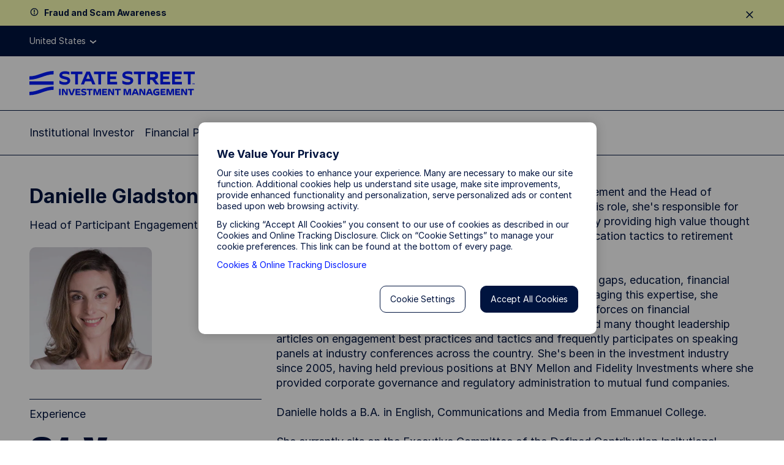

--- FILE ---
content_type: application/x-javascript
request_url: https://assets.adobedtm.com/77d826856870/d5823ea7e853/launch-cc4c30a60ffc.min.js
body_size: 70158
content:
// For license information, see `https://assets.adobedtm.com/77d826856870/d5823ea7e853/launch-cc4c30a60ffc.js`.
window._satellite=window._satellite||{},window._satellite.container={buildInfo:{minified:!0,buildDate:"2026-01-14T10:36:53Z",turbineBuildDate:"2024-08-22T17:32:44Z",turbineVersion:"28.0.0"},environment:{id:"EN93c87360e33a4fdebba985c0970713d9",stage:"production"},dataElements:{QuizEventName:{storageDuration:"pageview",modulePath:"core/src/lib/dataElements/javascriptVariable.js",settings:{path:"digitalData.event[0].eventInfo.eventName"}},"Page Status":{defaultValue:"",cleanText:!0,storageDuration:"pageview",modulePath:"core/src/lib/dataElements/javascriptVariable.js",settings:{path:"digitalData.page.pageInfo.pageStatus"}},lastProviderSelection:{modulePath:"core/src/lib/dataElements/customCode.js",settings:{source:function(){for(var e=digitalData.event.length-1;e>0;e--)if("invest-now-overlay-selection"==digitalData.event[e].eventInfo.eventAction)return digitalData.event[e].attributes.linkName;return""}}},"Marketo Form Error Fields":{modulePath:"core/src/lib/dataElements/customCode.js",settings:{source:function(e){try{var t=e.detail,a=digitalData.event[t].eventInfo.eventAction,n=null;if("submit-error".includes(a)||"abort".includes(a)){n="";for(var i=t-1;i>0;i--)"form-error".includes(digitalData.event[i].eventInfo.eventAction)?n=digitalData.event[i].eventInfo.eventName+(n.length>0?"|":"")+n:i=-1;if(n.length>0)return n}return null}catch(e){return null}}}},linkCategory:{defaultValue:"no value",forceLowerCase:!0,storageDuration:"pageview",modulePath:"core/src/lib/dataElements/javascriptVariable.js",settings:{path:"digitalData.page.linkInfo.linkCategory"}},"businessFocus (DL-AEM)":{defaultValue:"no value",storageDuration:"pageview",modulePath:"core/src/lib/dataElements/javascriptVariable.js",settings:{path:"digitalData.page.pageInfo.contentProductFocus"}},"Ticker Name (DL-AEM)":{defaultValue:"no value",forceLowerCase:!0,cleanText:!0,storageDuration:"pageview",modulePath:"core/src/lib/dataElements/javascriptVariable.js",settings:{path:"digitalData.page.productInfo.ticker"}},"Country Visible Session":{defaultValue:"N",modulePath:"core/src/lib/dataElements/customCode.js",settings:{source:function(){return localStorage.getItem("digitalData.page.launch_country_visible")||"N"}}},"Drift Cookie":{modulePath:"core/src/lib/dataElements/cookie.js",settings:{name:"drift_aid"}},"expirationDate (DL-AEM)":{defaultValue:"no value",forceLowerCase:!0,cleanText:!0,storageDuration:"pageview",modulePath:"core/src/lib/dataElements/javascriptVariable.js",settings:{path:"digitalData.page.pageInfo.expirationDate"}},"User Cookie 404 Page":{defaultValue:"no value",forceLowerCase:!0,cleanText:!0,storageDuration:"pageview",modulePath:"core/src/lib/dataElements/javascriptVariable.js",settings:{path:"digitalData.page.pageInfo.cookie404"}},eventSearchTerm:{cleanText:!0,modulePath:"core/src/lib/dataElements/customCode.js",settings:{source:function(e){return digitalData.event[e.detail].attributes.searchTerm}}},"eventlinkPosition - FormTitle":{defaultValue:"",forceLowerCase:!0,cleanText:!0,modulePath:"core/src/lib/dataElements/customCode.js",settings:{source:function(e){return digitalData.event[e.detail].attributes.linkPosition}}},"contentType (DL-AEM)":{defaultValue:"no value",forceLowerCase:!0,cleanText:!0,storageDuration:"pageview",modulePath:"core/src/lib/dataElements/javascriptVariable.js",settings:{path:"digitalData.page.pageInfo.contentType"}},mktFormSubmitError:{defaultValue:"no value",forceLowerCase:!0,cleanText:!0,storageDuration:"pageview",modulePath:"core/src/lib/dataElements/javascriptVariable.js",settings:{path:"digitalData.page.pageInfo.mktFormSubmitError"}},"persist-aa-fired":{defaultValue:"n",storageDuration:"session",modulePath:"core/src/lib/dataElements/javascriptVariable.js",settings:{path:"digitalData.page.persist_aa_fired"}},shortDownloadName:{storageDuration:"pageview",modulePath:"core/src/lib/dataElements/pageInfo.js",settings:{attribute:"url"}},"FF Ticker Name":{defaultValue:"no value",forceLowerCase:!0,cleanText:!0,storageDuration:"pageview",modulePath:"core/src/lib/dataElements/javascriptVariable.js",settings:{path:"digitalData.fundFinder.FFTickerName"}},"anonymous-vid":{defaultValue:"none",storageDuration:"session",modulePath:"core/src/lib/dataElements/javascriptVariable.js",settings:{path:"window._anonymous_vid"}},"Akamai Request ID Cookie":{defaultValue:"no value",modulePath:"core/src/lib/dataElements/cookie.js",settings:{name:"request_id"}},"Sprinkler Post ID":{defaultValue:"no value",cleanText:!0,storageDuration:"session",modulePath:"core/src/lib/dataElements/queryStringParameter.js",settings:{name:"spi",caseInsensitive:!0}},"New Visitor (DL)":{defaultValue:"",cleanText:!0,storageDuration:"session",modulePath:"core/src/lib/dataElements/javascriptVariable.js",settings:{path:"digitalData.page.user.newVisitor"}},eventLinkName:{defaultValue:"",forceLowerCase:!0,cleanText:!0,storageDuration:"pageview",modulePath:"core/src/lib/dataElements/customCode.js",settings:{source:function(e){return digitalData.event[e.detail].attributes.linkName}}},"evar-6sense-89":{defaultValue:"no value",modulePath:"core/src/lib/dataElements/javascriptVariable.js",settings:{path:"window._6sv89"}},"Gtracking UTM Parameter":{defaultValue:"no value",cleanText:!0,storageDuration:"session",modulePath:"core/src/lib/dataElements/queryStringParameter.js",settings:{name:"utm_content",caseInsensitive:!0}},"DocViewer- Ticker":{defaultValue:"no value",forceLowerCase:!0,cleanText:!0,storageDuration:"pageview",modulePath:"core/src/lib/dataElements/javascriptVariable.js",settings:{path:"digitalData.page.docViewer.tickerName"}},"Opt-In Exception":{storageDuration:"session",modulePath:"core/src/lib/dataElements/customCode.js",settings:{source:function(){return!window.location.host.includes("www.trahk.com.hk")}}},eventEventName:{defaultValue:"",forceLowerCase:!0,storageDuration:"pageview",modulePath:"core/src/lib/dataElements/customCode.js",settings:{source:function(e){return digitalData.event[e.detail].eventInfo.eventName}}},"Language (DL-AEM)":{defaultValue:"no value",cleanText:!0,storageDuration:"pageview",modulePath:"core/src/lib/dataElements/javascriptVariable.js",settings:{path:"digitalData.page.attributes.language"}},"Video ID":{defaultValue:"",cleanText:!0,storageDuration:"pageview",modulePath:"core/src/lib/dataElements/javascriptVariable.js",settings:{path:"digitalData.video.videoInfo.videoID"}},searchTerm:{defaultValue:"",cleanText:!0,storageDuration:"pageview",modulePath:"core/src/lib/dataElements/javascriptVariable.js",settings:{path:"digitalData.search.searchTerm"}},linkName:{defaultValue:"no value",forceLowerCase:!0,storageDuration:"pageview",modulePath:"core/src/lib/dataElements/javascriptVariable.js",settings:{path:"digitalData.page.linkInfo.linkName"}},audioID:{defaultValue:"",cleanText:!0,storageDuration:"pageview",modulePath:"core/src/lib/dataElements/javascriptVariable.js",settings:{path:"digitalData.audio.audioInfo.audioID"}},"Marketo Form Error Messages":{modulePath:"core/src/lib/dataElements/customCode.js",settings:{source:function(e){try{var t=e.detail,a=digitalData.event[t].eventInfo.eventAction,n=null;if("submit-error".includes(a)||"abort".includes(a)){n="";for(var i=t-1;i>0;i--)"form-error".includes(digitalData.event[i].eventInfo.eventAction)?n=digitalData.event[i].attributes.linkName+(n.length>0?"|":"")+n:i=-1;if(n.length>0)return n}return null}catch(e){return null}}}},eventLinkURL:{defaultValue:"",forceLowerCase:!0,modulePath:"core/src/lib/dataElements/customCode.js",settings:{source:function(e){return digitalData.event[e.detail].attributes.linkUrl}}},siteSubSectionL4:{defaultValue:"",cleanText:!0,storageDuration:"pageview",modulePath:"core/src/lib/dataElements/javascriptVariable.js",settings:{path:"digitalData.page.pageInfo.siteSubSectionL4"}},"Marketo Form Type":{defaultValue:"",forceLowerCase:!0,cleanText:!0,modulePath:"core/src/lib/dataElements/customCode.js",settings:{source:function(e){return digitalData.event[e.detail].attributes.formType}}},"Page Name":{defaultValue:"",cleanText:!0,storageDuration:"pageview",modulePath:"core/src/lib/dataElements/javascriptVariable.js",settings:{path:"digitalData.page.pageInfo.pageName"}},"Product Name (DL-AEM)":{defaultValue:"no value",forceLowerCase:!0,cleanText:!0,storageDuration:"pageview",modulePath:"core/src/lib/dataElements/javascriptVariable.js",settings:{path:"digitalData.page.productInfo.productName"}},"Role and Country (DL-AEM)":{defaultValue:"no value",cleanText:!0,storageDuration:"pageview",modulePath:"core/src/lib/dataElements/customCode.js",settings:{source:function(){return digitalData.page.attributes.role+"AND"+digitalData.page.attributes.country}}},"mediaType (DL-AEM)":{defaultValue:"no value",forceLowerCase:!0,cleanText:!0,storageDuration:"pageview",modulePath:"core/src/lib/dataElements/javascriptVariable.js",settings:{path:"digitalData.page.pageInfo.mediaType"}},eventFilterType:{defaultValue:"",forceLowerCase:!0,cleanText:!0,modulePath:"core/src/lib/dataElements/customCode.js",settings:{source:function(e){return digitalData.event[e.detail].attributes.filterType}}},fundTriggerClick:{defaultValue:"",modulePath:"core/src/lib/dataElements/javascriptVariable.js",settings:{path:"digitalData.page.eventInfo.triggerClick"}},"Asset Class (DL-PM)":{defaultValue:"no value",forceLowerCase:!0,cleanText:!0,storageDuration:"pageview",modulePath:"core/src/lib/dataElements/javascriptVariable.js",settings:{path:"digitalData.page.productInfo.assetClass"}},"MS Entry URL":{defaultValue:"no value",storageDuration:"pageview",modulePath:"core/src/lib/dataElements/javascriptVariable.js",settings:{path:"window._aa_ms_entry_url"}},"FF Search Result":{defaultValue:"",cleanText:!0,storageDuration:"pageview",modulePath:"core/src/lib/dataElements/javascriptVariable.js",settings:{path:"digitalData.FFsearch.FFsearchResult"}},"contributingAuthors (DL-AEM)":{defaultValue:"no value",forceLowerCase:!0,cleanText:!0,storageDuration:"pageview",modulePath:"core/src/lib/dataElements/javascriptVariable.js",settings:{path:"digitalData.page.pageInfo.contributingAuthors"}},"MS Entry Route":{defaultValue:"no value",storageDuration:"pageview",modulePath:"core/src/lib/dataElements/javascriptVariable.js",settings:{path:"window._aa_ms_entry_route"}},"MS Tab Selection":{defaultValue:"no value",storageDuration:"pageview",modulePath:"core/src/lib/dataElements/javascriptVariable.js",settings:{path:"window._aa_ms_tab_selection"}},"ISIN (DL-AEM)":{defaultValue:"no value",forceLowerCase:!0,cleanText:!0,storageDuration:"pageview",modulePath:"core/src/lib/dataElements/javascriptVariable.js",settings:{path:"digitalData.page.productInfo.ISIN"}},"VP Chart Container":{modulePath:"core/src/lib/dataElements/domAttribute.js",settings:{elementProperty:"data-highcharts-chart",elementSelector:'[id*="potential-growth"] .chart-inner #container'}},"Video Player":{defaultValue:"",cleanText:!0,storageDuration:"pageview",modulePath:"core/src/lib/dataElements/javascriptVariable.js",settings:{path:"digitalData.video.videoInfo.videoPlayer"}},"Invest Now Fund Ticker (DL-AEM)":{defaultValue:"no value",storageDuration:"pageview",modulePath:"core/src/lib/dataElements/javascriptVariable.js",settings:{path:"digitalData.page.current_investnow_ticker"}},mktFormSubmitErrorMsg:{defaultValue:"no value",forceLowerCase:!0,cleanText:!0,storageDuration:"pageview",modulePath:"core/src/lib/dataElements/javascriptVariable.js",settings:{path:"digitalData.page.pageInfo.mktFormSubmitErrorMessage"}},"DocViewer - Event info":{defaultValue:"",forceLowerCase:!0,cleanText:!0,storageDuration:"pageview",modulePath:"core/src/lib/dataElements/javascriptVariable.js",settings:{path:"digitalData.page.docViewer.eventInfo"}},ECID:{defaultValue:"",cleanText:!0,storageDuration:"pageview",modulePath:"adobe-mcid/src/lib/dataElements/ecid.js",settings:{}},"MS Fund Selection":{defaultValue:"no value",storageDuration:"pageview",modulePath:"core/src/lib/dataElements/javascriptVariable.js",settings:{path:"window._aa_ms_fund_selection"}},eventLinkType:{defaultValue:"",forceLowerCase:!0,modulePath:"core/src/lib/dataElements/customCode.js",settings:{source:function(e){return digitalData.event[e.detail].eventInfo.linkType}}},"BL Tab Selection":{defaultValue:"no value",storageDuration:"pageview",modulePath:"core/src/lib/dataElements/javascriptVariable.js",settings:{path:"window._aa_bl_tab_selection"}},"User Cookie Redirect page (DL-Cookie)":{defaultValue:"no value",forceLowerCase:!0,cleanText:!0,storageDuration:"pageview",modulePath:"core/src/lib/dataElements/javascriptVariable.js",settings:{path:"digitalData.page.pageInfo.redirectPage"}},"Article Estimated Read":{defaultValue:"no value",forceLowerCase:!0,cleanText:!0,storageDuration:"pageview",modulePath:"core/src/lib/dataElements/javascriptVariable.js",settings:{path:"digitalData.page.pageInfo.estimatedRead"}},"Video Name":{defaultValue:"",cleanText:!0,storageDuration:"pageview",modulePath:"core/src/lib/dataElements/javascriptVariable.js",settings:{path:"digitalData.video.videoInfo.videoName"}},"BL Maturity Slider Range":{defaultValue:"no value",storageDuration:"pageview",modulePath:"core/src/lib/dataElements/javascriptVariable.js",settings:{path:"window._aa_bl_maturity_slider_range"}},"navigationTitle (DL-AEM)":{defaultValue:"no value",forceLowerCase:!0,cleanText:!0,storageDuration:"pageview",modulePath:"core/src/lib/dataElements/javascriptVariable.js",settings:{path:"digitalData.page.pageInfo.navigationTitle"}},"FF Search Term":{defaultValue:"",forceLowerCase:!0,cleanText:!0,storageDuration:"pageview",modulePath:"core/src/lib/dataElements/javascriptVariable.js",settings:{path:"digitalData.FFsearch.FFsearchTermTicker"}},"VP Chart Monthly Amount":{modulePath:"core/src/lib/dataElements/domAttribute.js",settings:{elementProperty:"value",elementSelector:"input#monthly-amount"}},audioName:{defaultValue:"",cleanText:!0,storageDuration:"pageview",modulePath:"core/src/lib/dataElements/javascriptVariable.js",settings:{path:"digitalData.audio.audioInfo.audioName"}},"DocViewer - Fund Name":{defaultValue:"no value",forceLowerCase:!0,cleanText:!0,storageDuration:"pageview",modulePath:"core/src/lib/dataElements/javascriptVariable.js",settings:{path:"digitalData.page.docViewer.fundName"}},subSiteSectionL1:{defaultValue:"",cleanText:!0,storageDuration:"pageview",modulePath:"core/src/lib/dataElements/javascriptVariable.js",settings:{path:"digitalData.page.pageInfo.siteSubSectionL1"}},eventAction:{defaultValue:"",forceLowerCase:!0,modulePath:"core/src/lib/dataElements/customCode.js",settings:{source:function(e){return digitalData.event[e.detail].eventInfo.eventAction}}},"FF Filter Category":{defaultValue:"no value",forceLowerCase:!0,cleanText:!0,storageDuration:"pageview",modulePath:"core/src/lib/dataElements/javascriptVariable.js",settings:{path:"digitalData.fundFinder.FFFilterCategory"}},mktFormSubmitEmailError:{defaultValue:"no value",forceLowerCase:!0,cleanText:!0,storageDuration:"pageview",modulePath:"core/src/lib/dataElements/javascriptVariable.js",settings:{path:"digitalData.page.pageInfo.mktFormSubmitEmailError"}},Milliseconds:{modulePath:"core/src/lib/dataElements/customCode.js",settings:{source:function(){return(new Date).getTime()}}},"Topic Tag (DL-AEM)":{defaultValue:"no value",forceLowerCase:!0,cleanText:!0,storageDuration:"pageview",modulePath:"core/src/lib/dataElements/javascriptVariable.js",settings:{path:"digitalData.page.pageInfo.topicTag"}},"Country (DL-AEM)":{defaultValue:"no value",cleanText:!0,storageDuration:"pageview",modulePath:"core/src/lib/dataElements/javascriptVariable.js",settings:{path:"digitalData.page.attributes.country"}},linkSection:{defaultValue:"no value",forceLowerCase:!0,storageDuration:"pageview",modulePath:"core/src/lib/dataElements/javascriptVariable.js",settings:{path:"digitalData.page.linkInfo.linkSection"}},"Functional Tag (DL-AEM)":{defaultValue:"no value",forceLowerCase:!0,cleanText:!0,storageDuration:"pageview",modulePath:"core/src/lib/dataElements/javascriptVariable.js",settings:{path:"digitalData.page.pageInfo.functionalTag"}},"BL Bond Type":{defaultValue:"no value",storageDuration:"pageview",modulePath:"core/src/lib/dataElements/javascriptVariable.js",settings:{path:"window._aa_bl_bond_type"}},"persist-referrer":{defaultValue:"none",storageDuration:"session",modulePath:"core/src/lib/dataElements/javascriptVariable.js",settings:{path:"digitalData.page.persist_referrer"}},domainEx:{defaultValue:"",storageDuration:"pageview",modulePath:"core/src/lib/dataElements/customCode.js",settings:{source:function(){var e=window.location.hostname;return!!["z5h64q92x9.net","www.translatoruser-int.com","www.googleadservices.com","www.google.com","webcache.googleusercontent.com","web.archive.org","wdcplvg0071","wdcplvg0070","us13.proxysite.com","translate.weblio.jp","translate.sogoucdn.com","translate.googleusercontent.com","sfcplvg0098","search-results","plagiarismdetector.net","papago.naver.net","na-ab10.marketodesigner.com","googleads.g.doubleclick.net","documentlibrary.fundconnect.com","cc.bingj.com","bid.g.doubleclick.net","app-ab10.marketo.com","192.250.167.9","192.250.124.214","192.250.120.94","192.250.83.9","52.231.101.15","web-source.unicheck.com","translate.baiducontent.com","readmodel.m.sogou.com","localhost","ffdocproxy.prod.factset.com","do-beta1.northpage.com","aidev.nikogarnier.net","127.0.0.1","68.183.143.152","0s.o53xo.onzwoyjomnxw2.cmle.ru"].includes(e)}}},searchSuccess:{defaultValue:"",cleanText:!0,storageDuration:"pageview",modulePath:"core/src/lib/dataElements/javascriptVariable.js",settings:{path:"digitalData.search.searchSuccess"}},"authors (DL-AEM)":{defaultValue:"no value",forceLowerCase:!0,cleanText:!0,storageDuration:"pageview",modulePath:"core/src/lib/dataElements/javascriptVariable.js",settings:{path:"digitalData.page.pageInfo.authors"}},"evar-6sense-88":{defaultValue:"no value",modulePath:"core/src/lib/dataElements/javascriptVariable.js",settings:{path:"window._6sv88"}},"akamai-bm-cookie":{defaultValue:"no value",modulePath:"core/src/lib/dataElements/cookie.js",settings:{name:"ssmpuc"}},siteSubSectionL2:{defaultValue:"",cleanText:!0,storageDuration:"pageview",modulePath:"core/src/lib/dataElements/javascriptVariable.js",settings:{path:"digitalData.page.pageInfo.siteSubSectionL2"}},siteSubSectionL3:{defaultValue:"",cleanText:!0,storageDuration:"pageview",modulePath:"core/src/lib/dataElements/javascriptVariable.js",settings:{path:"digitalData.page.pageInfo.siteSubSectionL3"}},"DocViewer Download Name":{modulePath:"core/src/lib/dataElements/javascriptVariable.js",settings:{path:"document.location.href"}},"Drift Identifier":{defaultValue:"",cleanText:!0,modulePath:"core/src/lib/dataElements/javascriptVariable.js",settings:{path:"digitalData.page.user.newVisitor"}},"BL Fund Selection":{defaultValue:"no value",storageDuration:"pageview",modulePath:"core/src/lib/dataElements/javascriptVariable.js",settings:{path:"window._aa_bl_fund_selection"}},audioPlayStatus:{defaultValue:"",cleanText:!0,storageDuration:"pageview",modulePath:"core/src/lib/dataElements/javascriptVariable.js",settings:{path:"digitalData.audio.audioInfo.audioStatus"}},"FF Search Result Count":{defaultValue:"",forceLowerCase:!0,cleanText:!0,storageDuration:"pageview",modulePath:"core/src/lib/dataElements/javascriptVariable.js",settings:{path:"digitalData.FFsearch.FFsearchCount"}},"Site Section":{defaultValue:"",cleanText:!0,storageDuration:"pageview",modulePath:"core/src/lib/dataElements/javascriptVariable.js",settings:{path:"digitalData.page.pageInfo.siteSection"}},"FF Event (Active Tab)":{defaultValue:"",forceLowerCase:!0,cleanText:!0,storageDuration:"pageview",modulePath:"core/src/lib/dataElements/javascriptVariable.js",settings:{path:"digitalData.fundFinder.FFActiveTab"}},"MS Fund Code List":{defaultValue:"no value",storageDuration:"pageview",modulePath:"core/src/lib/dataElements/javascriptVariable.js",settings:{path:"window._aa_ms_fund_code_list"}},"Title Tag":{cleanText:!0,storageDuration:"pageview",modulePath:"core/src/lib/dataElements/javascriptVariable.js",settings:{path:"window.document.title"}},"User CDN Original Page (DL-Cookie)":{defaultValue:"no value",forceLowerCase:!0,cleanText:!0,storageDuration:"pageview",modulePath:"core/src/lib/dataElements/javascriptVariable.js",settings:{path:"digitalData.page.pageInfo.cookieCDN"}},"Facet Tag (DL-AEM)":{defaultValue:"no value",forceLowerCase:!0,cleanText:!0,storageDuration:"pageview",modulePath:"core/src/lib/dataElements/javascriptVariable.js",settings:{path:"digitalData.page.pageInfo.facetTag"}},"FF Filter Sub-category":{defaultValue:"no value",forceLowerCase:!0,cleanText:!0,storageDuration:"pageview",modulePath:"core/src/lib/dataElements/javascriptVariable.js",settings:{path:"digitalData.fundFinder.FFSubFilterSelection"}},smetricsCname:{defaultValue:"smetrics.spdrs.com",modulePath:"core/src/lib/dataElements/customCode.js",settings:{source:function(){var e=window.location.hostname;return e.endsWith(".abf-paif.com")||e.endsWith("paif.ssga.com")?"smetrics.abf-paif.com":e.endsWith(".ssga.com")?"smetrics.ssga.com":null}}},OptanonConsent:{defaultValue:"C0004:0",modulePath:"core/src/lib/dataElements/cookie.js",settings:{name:"OptanonConsent"}},CookieDomain:{defaultValue:"",storageDuration:"pageview",modulePath:"core/src/lib/dataElements/customCode.js",settings:{source:function(){var e="",t=window.location.hostname;return t.indexOf("spdrs.com")>0&&(e="spdrs.com"),t.indexOf("spdrs.jp")>0&&(e="spdrs.jp"),t.indexOf("spdrs.com.au")>0&&(e="spdrs.com.au"),t.indexOf("spdrs.com.hk")>0&&(e="spdrs.com.hk"),t.indexOf("spdrs.com.sg")>0&&(e="spdrs.com.sg"),e}}},"Video Status":{defaultValue:"",cleanText:!0,storageDuration:"pageview",modulePath:"core/src/lib/dataElements/javascriptVariable.js",settings:{path:"digitalData.video.videoInfo.videoStatus"}},"VP Chart Initial Amount":{modulePath:"core/src/lib/dataElements/domAttribute.js",settings:{elementProperty:"value",elementSelector:"input#initial-amount"}},linkSubsection:{defaultValue:"no value",forceLowerCase:!0,storageDuration:"pageview",modulePath:"core/src/lib/dataElements/javascriptVariable.js",settings:{path:"digitalData.page.linkInfo.linkSubSection"}},"cookie domain period":{defaultValue:"",storageDuration:"pageview",modulePath:"core/src/lib/dataElements/customCode.js",settings:{source:function(){var e=2;return document.domain&&null!=document.domain.match(/\./)&&(e=document.domain.split(".").length-1),e}}},"Marketo Cookie":{defaultValue:"",cleanText:!0,storageDuration:"pageview",modulePath:"core/src/lib/dataElements/cookie.js",settings:{name:"_mkto_trk"}},server:{defaultValue:"",forceLowerCase:!0,storageDuration:"pageview",modulePath:"core/src/lib/dataElements/customCode.js",settings:{source:function(){return window.location.hostname}}},"publicationTag (DL-AEM)":{defaultValue:"no value",forceLowerCase:!0,cleanText:!0,storageDuration:"pageview",modulePath:"core/src/lib/dataElements/javascriptVariable.js",settings:{path:"digitalData.page.pageInfo.publicationTag"}},eventsearchType:{defaultValue:"",forceLowerCase:!0,cleanText:!0,modulePath:"core/src/lib/dataElements/customCode.js",settings:{source:function(e){return digitalData.event[e.detail].attributes.searchType}}},mktFormSubmitClick:{forceLowerCase:!0,cleanText:!0,modulePath:"core/src/lib/dataElements/customCode.js",settings:{source:function(){var e="false";return"undefined"==typeof digitalData?e="false":digitalData.page&&digitalData.page.pageInfo&&"true"==digitalData.page.pageInfo.mktFormSubmitClicked&&(e="true"),e}}},eventLinkPosition:{defaultValue:"",forceLowerCase:!0,cleanText:!0,modulePath:"core/src/lib/dataElements/customCode.js",settings:{source:function(e){return digitalData.event[e.detail].attributes.linkPosition}}},"MS Fund Name List":{defaultValue:"no value",storageDuration:"pageview",modulePath:"core/src/lib/dataElements/javascriptVariable.js",settings:{path:"window._aa_ms_fund_name_list"}},"VP Chart Years Invested":{modulePath:"core/src/lib/dataElements/domAttribute.js",settings:{elementProperty:"text",elementSelector:"span.slider-num"}},"evar-6sense-87":{defaultValue:"no value",modulePath:"core/src/lib/dataElements/javascriptVariable.js",settings:{path:"window._6sv87"}},"BL Investment Amount":{defaultValue:"no value",storageDuration:"pageview",modulePath:"core/src/lib/dataElements/javascriptVariable.js",settings:{path:"window._aa_bl_investment_amount"}},"generalTitle (DL-AEM)":{defaultValue:"no value",forceLowerCase:!0,cleanText:!0,storageDuration:"pageview",modulePath:"core/src/lib/dataElements/javascriptVariable.js",settings:{path:"digitalData.page.pageInfo.title"}},"contentVisibility (DL-AEM)":{defaultValue:"no value",modulePath:"core/src/lib/dataElements/javascriptVariable.js",settings:{path:"digitalData.page.contentVisibility"}},"publishDate (DL-AEM)":{defaultValue:"no value",forceLowerCase:!0,cleanText:!0,storageDuration:"pageview",modulePath:"core/src/lib/dataElements/javascriptVariable.js",settings:{path:"digitalData.page.pageInfo.publishDate"}},"Role Visible Session":{defaultValue:"N",modulePath:"core/src/lib/dataElements/customCode.js",settings:{source:function(){return localStorage.getItem("launch_role_visible_value")||"N"}}},"Product Category (DL-AEM)":{defaultValue:"no value",forceLowerCase:!0,cleanText:!0,storageDuration:"pageview",modulePath:"core/src/lib/dataElements/javascriptVariable.js",settings:{path:"digitalData.page.attributes.productCategory"}},"Role (DL-AEM)":{defaultValue:"no value",cleanText:!0,storageDuration:"pageview",modulePath:"core/src/lib/dataElements/javascriptVariable.js",settings:{path:"digitalData.page.attributes.role"}},searchResult:{defaultValue:"",cleanText:!0,storageDuration:"pageview",modulePath:"core/src/lib/dataElements/javascriptVariable.js",settings:{path:"digitalData.search.searchResult"}},eventDataElementValue:{defaultValue:"",forceLowerCase:!0,storageDuration:"pageview",modulePath:"core/src/lib/dataElements/javascriptVariable.js",settings:{path:"digitalData.event"}},"OneTrust Active Group":{storageDuration:"visitor",modulePath:"core/src/lib/dataElements/javascriptVariable.js",settings:{path:"OptanonActiveGroups"}},eventLinkURLorAction:{defaultValue:"",forceLowerCase:!0,modulePath:"core/src/lib/dataElements/customCode.js",settings:{source:function(e){return"no value"==digitalData.event[e.detail].attributes.linkUrl?digitalData.event[e.detail].eventInfo.eventAction:digitalData.event[e.detail].attributes.linkUrl}}},"FF Search Success":{defaultValue:"",forceLowerCase:!0,cleanText:!0,storageDuration:"pageview",modulePath:"core/src/lib/dataElements/javascriptVariable.js",settings:{path:"digitalData.FFsearch.FFsearchSucess"}},completionTime:{defaultValue:"",forceLowerCase:!0,modulePath:"core/src/lib/dataElements/customCode.js",settings:{source:function(e){return digitalData.event[e.detail].attributes.completionTime}}},"FF Fund Name":{defaultValue:"no value",forceLowerCase:!0,cleanText:!0,storageDuration:"pageview",modulePath:"core/src/lib/dataElements/javascriptVariable.js",settings:{path:"digitalData.fundFinder.FFFundName"}},audioPlayerName:{defaultValue:"",cleanText:!0,storageDuration:"pageview",modulePath:"core/src/lib/dataElements/javascriptVariable.js",settings:{path:"digitalData.audio.audioInfo.audioPlayer"}},searchResultCount:{defaultValue:"",cleanText:!0,storageDuration:"pageview",modulePath:"core/src/lib/dataElements/javascriptVariable.js",settings:{path:"digitalData.search.searchResultCount"}}},extensions:{"adobe-mcid":{displayName:"Experience Cloud ID Service",hostedLibFilesBaseUrl:"https://assets.adobedtm.com/extensions/EP31a59fd25d824db7be52972a70e94c1c/",settings:{orgId:"00CC7FBA5881402E0A495ECF@AdobeOrg",variables:[{name:"cookieDomain",value:"%CookieDomain%"},{name:"marketingCloudServerSecure",value:"%smetricsCname%"},{name:"trackingServerSecure",value:"%smetricsCname%"},{name:"disableThirdPartyCookies",value:"true"}],isIabContext:!1,optInCallback:"%Opt-In Exception%",doesOptInApply:"maybe",isOptInStorageEnabled:!1},modules:{"adobe-mcid/src/lib/dataElements/ecid.js":{name:"ecid",displayName:"ECID",script:function(e,t,a){"use strict";var n;a("../sharedModules/mcidInstance").onReceiveEcid((function(e){n=e})),e.exports=function(){return n}}},"adobe-mcid/src/lib/sharedModules/mcidInstance.js":{script:function(e,t,a,n){"use strict";var i=a("@adobe/reactor-document"),r=a("../codeLibrary/VisitorAPI"),o=a("../../view/utils/timeUnits"),s=function(e){return e.reduce((function(e,t){var a=/^(true|false)$/i.test(t.value)?JSON.parse(t.value):t.value;return e[t.name]=a,e}),{})},l=function(e){var t=n.getExtensionSettings();if("string"!=typeof t.orgId)throw new TypeError("Org ID is not a string.");var a=s(t.variables||[]),i=t.doesOptInApply;i&&("boolean"==typeof i?a.doesOptInApply=i:t.optInCallback&&(a.doesOptInApply=t.optInCallback));var r=t.isOptInStorageEnabled;r&&(a.isOptInStorageEnabled=r);var l=t.optInCookieDomain;l&&(a.optInCookieDomain=l);var c=t.optInStorageExpiry;if(c){var u=t.timeUnit;if(u&&o[u]){var d=c*o[u];a.optInStorageExpiry=d}}else!0===r&&(a.optInStorageExpiry=33696e3);var m=t.previousPermissions;m&&(a.previousPermissions=m);var p=t.preOptInApprovals;if(p)a.preOptInApprovals=p;else{var g=t.preOptInApprovalInput;g&&(a.preOptInApprovals=g)}var f=t.isIabContext;f&&(a.isIabContext=f);var v=e.getInstance(t.orgId,a);return n.logger.info('Created instance using orgId: "'+t.orgId+'"'),n.logger.info("Set variables: "+JSON.stringify(a)),v.getMarketingCloudVisitorID((function(e){n.logger.info("Obtained Marketing Cloud Visitor Id: "+e)}),!0),v},c=function(e){return(n.getExtensionSettings().pathExclusions||[]).some((function(t){return t.valueIsRegex?new RegExp(t.value,"i").test(e):t.value===e}))},u=null;_satellite.getVisitorId=function(){return u},c(i.location.pathname)?n.logger.warn("MCID library not loaded. One of the path exclusions matches the current path."):u=l(r),e.exports=u},name:"mcid-instance",shared:!0},"adobe-mcid/src/lib/codeLibrary/VisitorAPI.js":{script:function(e){e.exports=(function(){"use strict";function e(t){return(e="function"==typeof Symbol&&"symbol"==typeof Symbol.iterator?function(e){return typeof e}:function(e){return e&&"function"==typeof Symbol&&e.constructor===Symbol&&e!==Symbol.prototype?"symbol":typeof e})(t)}function t(e,t,a){return t in e?Object.defineProperty(e,t,{value:a,enumerable:!0,configurable:!0,writable:!0}):e[t]=a,e}function a(){return{callbacks:{},add:function(e,t){this.callbacks[e]=this.callbacks[e]||[];var a=this.callbacks[e].push(t)-1,n=this;return function(){n.callbacks[e].splice(a,1)}},execute:function(e,t){if(this.callbacks[e]){t=(t=void 0===t?[]:t)instanceof Array?t:[t];try{for(;this.callbacks[e].length;){var a=this.callbacks[e].shift();"function"==typeof a?a.apply(null,t):a instanceof Array&&a[1].apply(a[0],t)}delete this.callbacks[e]}catch(e){}}},executeAll:function(e,t){(t||e&&!D.isObjectEmpty(e))&&Object.keys(this.callbacks).forEach((function(t){var a=void 0!==e[t]?e[t]:"";this.execute(t,a)}),this)},hasCallbacks:function(){return Boolean(Object.keys(this.callbacks).length)}}}function n(e,t,a){var n=null==e?void 0:e[t];return void 0===n?a:n}function i(e){for(var t=/^\d+$/,a=0,n=e.length;a<n;a++)if(!t.test(e[a]))return!1;return!0}function r(e,t){for(;e.length<t.length;)e.push("0");for(;t.length<e.length;)t.push("0")}function o(e,t){for(var a=0;a<e.length;a++){var n=parseInt(e[a],10),i=parseInt(t[a],10);if(n>i)return 1;if(i>n)return-1}return 0}function s(e,t){if(e===t)return 0;var a=e.toString().split("."),n=t.toString().split(".");return i(a.concat(n))?(r(a,n),o(a,n)):NaN}function l(e){return e===Object(e)&&0===Object.keys(e).length}function c(e){return"function"==typeof e||e instanceof Array&&e.length}function u(){var e=arguments.length>0&&void 0!==arguments[0]?arguments[0]:"",t=arguments.length>1&&void 0!==arguments[1]?arguments[1]:function(){return!0};this.log=ue("log",e,t),this.warn=ue("warn",e,t),this.error=ue("error",e,t)}function d(){var e=(arguments.length>0&&void 0!==arguments[0]?arguments[0]:{}).cookieName,t=(arguments.length>1&&void 0!==arguments[1]?arguments[1]:{}).cookies;if(!e||!t)return{get:Ve,set:Ve,remove:Ve};var a={remove:function(){t.remove(e)},get:function(){var a=t.get(e),n={};try{n=JSON.parse(a)}catch(a){n={}}return n},set:function(n,i){i=i||{};var r=a.get(),o=Object.assign(r,n);t.set(e,JSON.stringify(o),{domain:i.optInCookieDomain||"",cookieLifetime:i.optInStorageExpiry||3419e4,secure:i.secure,sameSite:i.sameSite,expires:!0})}};return a}function m(e){this.name=this.constructor.name,this.message=e,"function"==typeof Error.captureStackTrace?Error.captureStackTrace(this,this.constructor):this.stack=new Error(e).stack}function p(){function e(e,t){var a=fe(e);return a.length?a.every((function(e){return!!t[e]})):ve(t)}function t(){S(I),w(te.COMPLETE),h(b.status,b.permissions),s&&v.set(b.permissions,{
optInCookieDomain:l,optInStorageExpiry:c,secure:m,sameSite:p}),y.execute(Te)}function a(e){return function(a,n){if(!be(a))throw new Error("[OptIn] Invalid category(-ies). Please use the `OptIn.Categories` enum.");return w(te.CHANGED),Object.assign(I,he(fe(a),e)),n||t(),b}}var n=arguments.length>0&&void 0!==arguments[0]?arguments[0]:{},i=n.doesOptInApply,r=n.previousPermissions,o=n.preOptInApprovals,s=n.isOptInStorageEnabled,l=n.optInCookieDomain,c=n.optInStorageExpiry,u=n.isIabContext,m=n.secureCookie,p=n.sameSiteCookie,g=(arguments.length>1&&void 0!==arguments[1]?arguments[1]:{}).cookies,f=Ie(r);we(f,"Invalid `previousPermissions`!"),we(o,"Invalid `preOptInApprovals`!");var v=d({cookieName:"adobeujs-optin"},{cookies:g}),b=this,h=ee(b),y=se(),C=ke(f),k=ke(o),_=s?v.get():{},P={},E=function(e,t){return _e(e)||t&&_e(t)?te.COMPLETE:te.PENDING}(C,_),V=function(e,t,a){var n=he(oe,!i);return i?Object.assign({},n,e,t,a):n}(k,C,_),I=ye(V),w=function(e){return E=e},S=function(e){return V=e};b.deny=a(!1),b.approve=a(!0),b.denyAll=b.deny.bind(b,oe),b.approveAll=b.approve.bind(b,oe),b.isApproved=function(t){return e(t,b.permissions)},b.isPreApproved=function(t){return e(t,k)},b.fetchPermissions=function(e){var t=arguments.length>1&&void 0!==arguments[1]&&arguments[1],a=t?b.on(te.COMPLETE,e):Ve;return!i||i&&b.isComplete||o?e(b.permissions):t||y.add(Te,(function(){return e(b.permissions)})),a},b.complete=function(){b.status===te.CHANGED&&t()},b.registerPlugin=function(e){if(!e||!e.name||"function"!=typeof e.onRegister)throw new Error(Le);P[e.name]||(P[e.name]=e,e.onRegister.call(e,b))},b.execute=De(P),b.memoizeContent=function(e){Ee(e)&&v.set(e,{optInCookieDomain:l,optInStorageExpiry:c,secure:m,sameSite:p})},b.getMemoizedContent=function(e){var t=v.get();if(t)return t[e]},Object.defineProperties(b,{permissions:{get:function(){return V}},status:{get:function(){return E}},Categories:{get:function(){return ae}},doesOptInApply:{get:function(){return!!i}},isPending:{get:function(){return b.status===te.PENDING}},isComplete:{get:function(){return b.status===te.COMPLETE}},__plugins:{get:function(){return Object.keys(P)}},isIabContext:{get:function(){return u}}})}function g(e,t){function a(){i=null,e.call(e,new m("The call took longer than you wanted!"))}function n(){i&&(clearTimeout(i),e.apply(e,arguments))}if(void 0===t)return e;var i=setTimeout(a,t);return n}function f(){if(window.__tcfapi)return window.__tcfapi;var e=window;if(e!==window.top){for(var t;!t;){e=e.parent;try{e.frames.__tcfapiLocator&&(t=e)}catch(e){}if(e===window.top)break}if(t){var a={};return window.__tcfapi=function(e,n,i,r){var o=Math.random()+"",s={__tcfapiCall:{command:e,parameter:r,version:n,callId:o}};a[o]=i,t.postMessage(s,"*")},window.addEventListener("message",(function(e){var t=e.data;if("string"==typeof t)try{t=JSON.parse(e.data)}catch(e){}if(t.__tcfapiReturn){var n=t.__tcfapiReturn;"function"==typeof a[n.callId]&&(a[n.callId](n.returnValue,n.success),delete a[n.callId])}}),!1),window.__tcfapi}pe.error("__tcfapi not found")}else pe.error("__tcfapi not found")}function v(e,t){var a=arguments.length>2&&void 0!==arguments[2]?arguments[2]:[],n=!0===e.vendor.consents[t],i=a.every((function(t){return!0===e.purpose.consents[t]}));return n&&i}function b(){var e=this;e.name="iabPlugin",e.version="0.0.2";var t,a=se(),n={transparencyAndConsentData:null},i=function(e){var t=arguments.length>1&&void 0!==arguments[1]?arguments[1]:{};return n[e]=t};e.fetchConsentData=function(e){var t=g(e.callback,e.timeout);r({callback:t})},e.isApproved=function(e){var t=e.callback,a=e.category,i=e.timeout;if(n.transparencyAndConsentData)return t(null,v(n.transparencyAndConsentData,ne[a],ie[a]));var o=g((function(e,n){t(e,v(n,ne[a],ie[a]))}),i);r({category:a,callback:o})},e.onRegister=function(a){t=a;var n=Object.keys(ne),i=function(e,t){!e&&t&&(n.forEach((function(e){var n=v(t,ne[e],ie[e]);a[n?"approve":"deny"](e,!0)})),a.complete())};e.fetchConsentData({callback:i})};var r=function(e){var r=e.callback;if(n.transparencyAndConsentData)return r(null,n.transparencyAndConsentData);a.add("FETCH_CONSENT_DATA",r),o((function(e,r){if(r){var o=ye(e),s=t.getMemoizedContent("iabConsentHash"),l=me(o.tcString).toString(32);o.consentString=e.tcString,o.hasConsentChangedSinceLastCmpPull=s!==l,i("transparencyAndConsentData",o),t.memoizeContent({iabConsentHash:l})}a.execute("FETCH_CONSENT_DATA",[null,n.transparencyAndConsentData])}))},o=function(e){var t=je(ne),a=f();"function"==typeof a&&a("getTCData",2,e,t)}}var h="undefined"!=typeof globalThis?globalThis:"undefined"!=typeof window?window:"undefined"!=typeof global?global:"undefined"!=typeof self?self:{};Object.assign=Object.assign||function(e){for(var t,a,n=1;n<arguments.length;++n)for(t in a=arguments[n])Object.prototype.hasOwnProperty.call(a,t)&&(e[t]=a[t]);return e};var y,C,k={MESSAGES:{HANDSHAKE:"HANDSHAKE",GETSTATE:"GETSTATE",PARENTSTATE:"PARENTSTATE"},STATE_KEYS_MAP:{MCMID:"MCMID",MCAID:"MCAID",MCAAMB:"MCAAMB",MCAAMLH:"MCAAMLH",MCOPTOUT:"MCOPTOUT",CUSTOMERIDS:"CUSTOMERIDS"},ASYNC_API_MAP:{MCMID:"getMarketingCloudVisitorID",MCAID:"getAnalyticsVisitorID",MCAAMB:"getAudienceManagerBlob",MCAAMLH:"getAudienceManagerLocationHint",MCOPTOUT:"isOptedOut",ALLFIELDS:"getVisitorValues"},SYNC_API_MAP:{CUSTOMERIDS:"getCustomerIDs"},ALL_APIS:{MCMID:"getMarketingCloudVisitorID",MCAAMB:"getAudienceManagerBlob",MCAAMLH:"getAudienceManagerLocationHint",MCOPTOUT:"isOptedOut",MCAID:"getAnalyticsVisitorID",CUSTOMERIDS:"getCustomerIDs",ALLFIELDS:"getVisitorValues"},FIELDGROUP_TO_FIELD:{MC:"MCMID",A:"MCAID",AAM:"MCAAMB"},FIELDS:{MCMID:"MCMID",MCOPTOUT:"MCOPTOUT",MCAID:"MCAID",MCAAMLH:"MCAAMLH",MCAAMB:"MCAAMB"},AUTH_STATE:{UNKNOWN:0,AUTHENTICATED:1,LOGGED_OUT:2},OPT_OUT:{GLOBAL:"global"},SAME_SITE_VALUES:{LAX:"Lax",STRICT:"Strict",NONE:"None"}},_=k.STATE_KEYS_MAP,P=function(e){function t(){}function a(t,a){var n=this;return function(){var i=e(0,t),r={};return r[t]=i,n.setStateAndPublish(r),a(i),i}}this.getMarketingCloudVisitorID=function(e){e=e||t;var n=this.findField(_.MCMID,e),i=a.call(this,_.MCMID,e);return void 0!==n?n:i()},this.getVisitorValues=function(e){this.getMarketingCloudVisitorID((function(t){e({MCMID:t})}))}},E=k.MESSAGES,V=k.ASYNC_API_MAP,I=k.SYNC_API_MAP,w=function(){function e(){}function t(e,t){var a=this;return function(){return a.callbackRegistry.add(e,t),a.messageParent(E.GETSTATE),""}}function a(a){this[V[a]]=function(n){n=n||e;var i=this.findField(a,n),r=t.call(this,a,n);return void 0!==i?i:r()}}function n(t){this[I[t]]=function(){return this.findField(t,e)||{}}}Object.keys(V).forEach(a,this),Object.keys(I).forEach(n,this)},S=k.ASYNC_API_MAP,j=function(){Object.keys(S).forEach((function(e){this[S[e]]=function(t){this.callbackRegistry.add(e,t)}}),this)},D=function(e,t){return e(t={exports:{}},t.exports),t.exports}((function(t,a){a.isObjectEmpty=function(e){return e===Object(e)&&0===Object.keys(e).length},a.isValueEmpty=function(e){return""===e||a.isObjectEmpty(e)};var n=function(){var e=navigator.appName,t=navigator.userAgent;return"Microsoft Internet Explorer"===e||t.indexOf("MSIE ")>=0||t.indexOf("Trident/")>=0&&t.indexOf("Windows NT 6")>=0};a.getIeVersion=function(){return document.documentMode?document.documentMode:n()?7:null},a.isFirefox=function(e){return!!/Firefox\/([0-9\.]+)(?:\s|$)/.test(e||window.navigator.userAgent)},a.encodeAndBuildRequest=function(e,t){return e.map(encodeURIComponent).join(t)},a.isObject=function(t){return null!==t&&"object"===e(t)&&!1===Array.isArray(t)},a.defineGlobalNamespace=function(){return window.adobe=a.isObject(window.adobe)?window.adobe:{},window.adobe},a.pluck=function(e,t){return t.reduce((function(t,a){return e[a]&&(t[a]=e[a]),t}),Object.create(null))},a.parseOptOut=function(e,t,a){t||(t=a,e.d_optout&&e.d_optout instanceof Array&&(t=e.d_optout.join(",")));var n=parseInt(e.d_ottl,10);return isNaN(n)&&(n=7200),{optOut:t,d_ottl:n}},a.normalizeBoolean=function(e){var t=e;return"true"===e?t=!0:"false"===e&&(t=!1),t}})),T=(D.isObjectEmpty,D.isValueEmpty,D.getIeVersion,D.isFirefox,D.encodeAndBuildRequest,D.isObject,D.defineGlobalNamespace,D.pluck,D.parseOptOut,D.normalizeBoolean,a),L=k.MESSAGES,x={0:"prefix",1:"orgID",2:"state"},A=function(e,t){this.parse=function(e){try{var t={};return e.data.split("|").forEach((function(e,a){void 0!==e&&(t[x[a]]=2!==a?e:JSON.parse(e))})),t}catch(e){}},this.isInvalid=function(a){var n=this.parse(a);if(!n||Object.keys(n).length<2)return!0;var i=e!==n.orgID,r=!t||a.origin!==t,o=-1===Object.keys(L).indexOf(n.prefix);return i||r||o},this.send=function(a,n,i){var r=n+"|"+e;i&&i===Object(i)&&(r+="|"+JSON.stringify(i));try{a.postMessage(r,t)}catch(e){}}},O=k.MESSAGES,N=function(e,t,a,n){function i(e){Object.assign(p,e)}function r(e){Object.assign(p.state,e),Object.assign(p.state.ALLFIELDS,e),p.callbackRegistry.executeAll(p.state)}function o(e){if(!v.isInvalid(e)){f=!1;var t=v.parse(e);p.setStateAndPublish(t.state)}}function s(e){!f&&g&&(f=!0,v.send(n,e))}function l(){i(new P(a._generateID)),p.getMarketingCloudVisitorID(),p.callbackRegistry.executeAll(p.state,!0),h.removeEventListener("message",c)}function c(e){if(!v.isInvalid(e)){var t=v.parse(e);f=!1,h.clearTimeout(p._handshakeTimeout),h.removeEventListener("message",c),i(new w(p)),h.addEventListener("message",o),p.setStateAndPublish(t.state),p.callbackRegistry.hasCallbacks()&&s(O.GETSTATE)}}function u(){g&&postMessage?(h.addEventListener("message",c),s(O.HANDSHAKE),p._handshakeTimeout=setTimeout(l,250)):l()}function d(){h.s_c_in||(h.s_c_il=[],h.s_c_in=0),p._c="Visitor",p._il=h.s_c_il,p._in=h.s_c_in,p._il[p._in]=p,h.s_c_in++}function m(){function e(e){0!==e.indexOf("_")&&"function"==typeof a[e]&&(p[e]=function(){})}Object.keys(a).forEach(e),p.getSupplementalDataID=a.getSupplementalDataID,p.isAllowed=function(){return!0}}var p=this,g=t.whitelistParentDomain;p.state={ALLFIELDS:{}},p.version=a.version,p.marketingCloudOrgID=e,p.cookieDomain=a.cookieDomain||"",p._instanceType="child";var f=!1,v=new A(e,g);p.callbackRegistry=T(),p.init=function(){d(),m(),i(new j(p)),u()},p.findField=function(e,t){if(void 0!==p.state[e])return t(p.state[e]),p.state[e]},p.messageParent=s,p.setStateAndPublish=r},R=k.MESSAGES,M=k.ALL_APIS,F=k.ASYNC_API_MAP,B=k.FIELDGROUP_TO_FIELD,U=function(e,t){function a(){var t={};return Object.keys(M).forEach((function(a){var n=M[a],i=e[n]();D.isValueEmpty(i)||(t[a]=i)})),t}function n(){var t=[];return e._loading&&Object.keys(e._loading).forEach((function(a){if(e._loading[a]){var n=B[a];t.push(n)}})),t.length?t:null}function i(t){return function a(){var i=n();if(i){var r=F[i[0]];e[r](a,!0)}else t()}}function r(e,n){var i=a();t.send(e,n,i)}function o(e){l(e),r(e,R.HANDSHAKE)}function s(e){i((function(){r(e,R.PARENTSTATE)}))()}function l(a){function n(n){i.call(e,n),t.send(a,R.PARENTSTATE,{CUSTOMERIDS:e.getCustomerIDs()})}var i=e.setCustomerIDs;e.setCustomerIDs=n}return function(e){t.isInvalid(e)||(t.parse(e).prefix===R.HANDSHAKE?o:s)(e.source)}},G=function(e,t){function a(e){return function(a){n[e]=a,++i===r&&t(n)}}var n={},i=0,r=Object.keys(e).length;Object.keys(e).forEach((function(t){var n=e[t];if(n.fn){var i=n.args||[];i.unshift(a(t)),n.fn.apply(n.context||null,i)}}))},H={get:function(e){e=encodeURIComponent(e);var t=(";"+document.cookie).split(" ").join(";"),a=t.indexOf(";"+e+"="),n=a<0?a:t.indexOf(";",a+1);return a<0?"":decodeURIComponent(t.substring(a+2+e.length,n<0?t.length:n))},set:function(e,t,a){var i=n(a,"cookieLifetime"),r=n(a,"expires"),o=n(a,"domain"),s=n(a,"secure"),l=n(a,"sameSite"),c=s?"Secure":"",u=l?"SameSite="+l+";":"";if(r&&"SESSION"!==i&&"NONE"!==i){var d=""!==t?parseInt(i||0,10):-60;if(d)(r=new Date).setTime(r.getTime()+1e3*d);else if(1===r){var m=(r=new Date).getYear();r.setYear(m+2+(m<1900?1900:0))}}else r=0;return e&&"NONE"!==i?(document.cookie=encodeURIComponent(e)+"="+encodeURIComponent(t)+"; path=/;"+(r?" expires="+r.toGMTString()+";":"")+(o?" domain="+o+";":"")+u+c,this.get(e)===t):0},remove:function(e,t){var a=n(t,"domain");a=a?" domain="+a+";":"";var i=n(t,"secure"),r=n(t,"sameSite"),o=i?"Secure":"",s=r?"SameSite="+r+";":"";document.cookie=encodeURIComponent(e)+"=; Path=/; Expires=Thu, 01 Jan 1970 00:00:01 GMT;"+a+s+o}},q=function(e,t){!e&&h.location&&(e=h.location.hostname);var a,n=e.split("."),i=t||{};for(a=n.length-2;a>=0;a--)if(i.domain=n.slice(a).join("."),H.set("TEST_AMCV_COOKIE_WRITE","cookie",i))return H.remove("TEST_AMCV_COOKIE_WRITE",i),i.domain;return""},Y={compare:s,isLessThan:function(e,t){return s(e,t)<0},areVersionsDifferent:function(e,t){return 0!==s(e,t)},isGreaterThan:function(e,t){return s(e,t)>0},isEqual:function(e,t){return 0===s(e,t)}},W=!!h.postMessage,$={postMessage:function(e,t,a){var n=1;t&&(W?a.postMessage(e,t.replace(/([^:]+:\/\/[^\/]+).*/,"$1")):t&&(a.location=t.replace(/#.*$/,"")+"#"+ +new Date+n+++"&"+e))},receiveMessage:function(e,t){var a;try{W&&(e&&(a=function(a){if("string"==typeof t&&a.origin!==t||"[object Function]"===Object.prototype.toString.call(t)&&!1===t(a.origin))return!1;e(a)}),h.addEventListener?h[e?"addEventListener":"removeEventListener"]("message",a):h[e?"attachEvent":"detachEvent"]("onmessage",a))}catch(e){}}},z=function(e){var t,a,n="0123456789",i="",r="",o=8,s=10,l=10,c=(""+Date.now()).substr(-6).split("").reverse("").join("");if(1==e){for(n+="ABCDEF",t=0;16>t;t++)a=Math.floor(Math.random()*o),4>t&&c[t]<o&&(a=+c[t]),i+=n.substring(a,a+1),a=Math.floor(Math.random()*o),r+=n.substring(a,a+1),o=16;return i+"-"+r}for(t=0;19>t;t++)a=Math.floor(Math.random()*s),6>t&&c[t]<s?(i+=c[t],a=c[t]):i+=n.substring(a,a+1),0===t&&9==a?s=3:((1==t||2==t)&&10!=s&&2>a||2<t)&&(s=10),a=Math.floor(Math.random()*l),r+=n.substring(a,a+1),0===t&&9==a?l=3:((1==t||2==t)&&10!=l&&2>a||2<t)&&(l=10);return i+r},J=function(e){return{corsMetadata:function(){var e="none",t=!0;return"undefined"!=typeof XMLHttpRequest&&XMLHttpRequest===Object(XMLHttpRequest)&&("withCredentials"in new XMLHttpRequest?e="XMLHttpRequest":"undefined"!=typeof XDomainRequest&&XDomainRequest===Object(XDomainRequest)&&(t=!1),Object.prototype.toString.call(h.HTMLElement).indexOf("Constructor")>0&&(t=!1)),{corsType:e,corsCookiesEnabled:t}}(),getCORSInstance:function(){return"none"===this.corsMetadata.corsType?null:new h[this.corsMetadata.corsType]},fireCORS:function(t,a){function n(e){var a;try{if((a=JSON.parse(e))!==Object(a))return void i.handleCORSError(t,null,"Response is not JSON")}catch(e){return void i.handleCORSError(t,e,"Error parsing response as JSON")}try{for(var n=t.callback,r=h,o=0;o<n.length;o++)r=r[n[o]];r(a)}catch(e){i.handleCORSError(t,e,"Error forming callback function")}}var i=this;a&&(t.loadErrorHandler=a);try{var r=this.getCORSInstance();r.open("get",t.corsUrl+"&ts="+(new Date).getTime(),!0),"XMLHttpRequest"===this.corsMetadata.corsType&&(r.withCredentials=!0,r.timeout=e.loadTimeout,r.setRequestHeader("Content-Type","application/x-www-form-urlencoded"),r.onreadystatechange=function(){4===this.readyState&&200===this.status&&n(this.responseText)}),r.onerror=function(e){i.handleCORSError(t,e,"onerror")},r.ontimeout=function(e){i.handleCORSError(t,e,"ontimeout")},r.send(),e._log.requests.push(t.corsUrl)}catch(e){this.handleCORSError(t,e,"try-catch")}},handleCORSError:function(t,a,n){e.CORSErrors.push({corsData:t,error:a,description:n}),t.loadErrorHandler&&("ontimeout"===n?t.loadErrorHandler(!0):t.loadErrorHandler(!1))}}},Q={POST_MESSAGE_ENABLED:!!h.postMessage,DAYS_BETWEEN_SYNC_ID_CALLS:1,MILLIS_PER_DAY:864e5,ADOBE_MC:"adobe_mc",ADOBE_MC_SDID:"adobe_mc_sdid",VALID_VISITOR_ID_REGEX:/^[0-9a-fA-F\-]+$/,ADOBE_MC_TTL_IN_MIN:5,VERSION_REGEX:/vVersion\|((\d+\.)?(\d+\.)?(\*|\d+))(?=$|\|)/,FIRST_PARTY_SERVER_COOKIE:"s_ecid"},K=function(e,t){var a=h.document;return{THROTTLE_START:3e4,MAX_SYNCS_LENGTH:649,throttleTimerSet:!1,id:null,onPagePixels:[],iframeHost:null,getIframeHost:function(e){if("string"==typeof e){var t=e.split("/");return t[0]+"//"+t[2]}},subdomain:null,url:null,getUrl:function(){var t,n="http://fast.",i="?d_nsid="+e.idSyncContainerID+"#"+encodeURIComponent(a.location.origin);return this.subdomain||(this.subdomain="nosubdomainreturned"),e.loadSSL&&(n=e.idSyncSSLUseAkamai?"https://fast.":"https://"),t=n+this.subdomain+".demdex.net/dest5.html"+i,this.iframeHost=this.getIframeHost(t),this.id="destination_publishing_iframe_"+this.subdomain+"_"+e.idSyncContainerID,t},checkDPIframeSrc:function(){var t="?d_nsid="+e.idSyncContainerID+"#"+encodeURIComponent(a.location.href);"string"==typeof e.dpIframeSrc&&e.dpIframeSrc.length&&(this.id="destination_publishing_iframe_"+(e._subdomain||this.subdomain||(new Date).getTime())+"_"+e.idSyncContainerID,this.iframeHost=this.getIframeHost(e.dpIframeSrc),this.url=e.dpIframeSrc+t)},idCallNotProcesssed:null,doAttachIframe:!1,startedAttachingIframe:!1,iframeHasLoaded:null,iframeIdChanged:null,newIframeCreated:null,originalIframeHasLoadedAlready:null,iframeLoadedCallbacks:[],regionChanged:!1,timesRegionChanged:0,sendingMessages:!1,messages:[],messagesPosted:[],messagesReceived:[],messageSendingInterval:Q.POST_MESSAGE_ENABLED?null:100,onPageDestinationsFired:[],jsonForComparison:[],jsonDuplicates:[],jsonWaiting:[],jsonProcessed:[],canSetThirdPartyCookies:!0,receivedThirdPartyCookiesNotification:!1,readyToAttachIframePreliminary:function(){return!(e.idSyncDisableSyncs||e.disableIdSyncs||e.idSyncDisable3rdPartySyncing||e.disableThirdPartyCookies||e.disableThirdPartyCalls)},readyToAttachIframe:function(){return this.readyToAttachIframePreliminary()&&(this.doAttachIframe||e._doAttachIframe)&&(this.subdomain&&"nosubdomainreturned"!==this.subdomain||e._subdomain)&&this.url&&!this.startedAttachingIframe},attachIframe:function(){function e(){(i=a.createElement("iframe")).sandbox="allow-scripts allow-same-origin",i.title="Adobe ID Syncing iFrame",i.id=n.id,i.name=n.id+"_name",i.style.cssText="display: none; width: 0; height: 0;",i.src=n.url,n.newIframeCreated=!0,t(),a.body.appendChild(i)}function t(e){i.addEventListener("load",(function(){i.className="aamIframeLoaded",n.iframeHasLoaded=!0,n.fireIframeLoadedCallbacks(e),n.requestToProcess()}))}this.startedAttachingIframe=!0;var n=this,i=a.getElementById(this.id);i?"IFRAME"!==i.nodeName?(this.id+="_2",this.iframeIdChanged=!0,e()):(this.newIframeCreated=!1,"aamIframeLoaded"!==i.className?(this.originalIframeHasLoadedAlready=!1,t("The destination publishing iframe already exists from a different library, but hadn't loaded yet.")):(this.originalIframeHasLoadedAlready=!0,this.iframeHasLoaded=!0,this.iframe=i,this.fireIframeLoadedCallbacks("The destination publishing iframe already exists from a different library, and had loaded alresady."),this.requestToProcess())):e(),this.iframe=i},fireIframeLoadedCallbacks:function(e){this.iframeLoadedCallbacks.forEach((function(t){"function"==typeof t&&t({message:e||"The destination publishing iframe was attached and loaded successfully."})})),this.iframeLoadedCallbacks=[]},requestToProcess:function(t){function a(){i.jsonForComparison.push(t),i.jsonWaiting.push(t),i.processSyncOnPage(t)}var n,i=this;if(t===Object(t)&&t.ibs)if(n=JSON.stringify(t.ibs||[]),this.jsonForComparison.length){var r,o,s,l=!1;for(r=0,o=this.jsonForComparison.length;r<o;r++)if(s=this.jsonForComparison[r],n===JSON.stringify(s.ibs||[])){l=!0;break}l?this.jsonDuplicates.push(t):a()}else a();if((this.receivedThirdPartyCookiesNotification||!Q.POST_MESSAGE_ENABLED||this.iframeHasLoaded)&&this.jsonWaiting.length){var c=this.jsonWaiting.shift();this.process(c),this.requestToProcess()}e.idSyncDisableSyncs||e.disableIdSyncs||!this.iframeHasLoaded||!this.messages.length||this.sendingMessages||(this.throttleTimerSet||(this.throttleTimerSet=!0,setTimeout((function(){i.messageSendingInterval=Q.POST_MESSAGE_ENABLED?null:150}),this.THROTTLE_START)),this.sendingMessages=!0,this.sendMessages())},getRegionAndCheckIfChanged:function(t,a){var n=e._getField("MCAAMLH"),i=t.d_region||t.dcs_region;return n?i&&(e._setFieldExpire("MCAAMLH",a),e._setField("MCAAMLH",i),parseInt(n,10)!==i&&(this.regionChanged=!0,this.timesRegionChanged++,e._setField("MCSYNCSOP",""),e._setField("MCSYNCS",""),n=i)):(n=i)&&(e._setFieldExpire("MCAAMLH",a),e._setField("MCAAMLH",n)),n||(n=""),n},processSyncOnPage:function(e){var t,a,n,i;if((t=e.ibs)&&t instanceof Array&&(a=t.length))for(n=0;n<a;n++)(i=t[n]).syncOnPage&&this.checkFirstPartyCookie(i,"","syncOnPage")},process:function(e){var t,a,n,i,r,o=encodeURIComponent,s=!1;if((t=e.ibs)&&t instanceof Array&&(a=t.length))for(s=!0,n=0;n<a;n++)i=t[n],r=[o("ibs"),o(i.id||""),o(i.tag||""),D.encodeAndBuildRequest(i.url||[],","),o(i.ttl||""),"","",i.fireURLSync?"true":"false"],i.syncOnPage||(this.canSetThirdPartyCookies?this.addMessage(r.join("|")):i.fireURLSync&&this.checkFirstPartyCookie(i,r.join("|")));s&&this.jsonProcessed.push(e)},checkFirstPartyCookie:function(t,a,n){var i="syncOnPage"===n,r=i?"MCSYNCSOP":"MCSYNCS";e._readVisitor();var o,s,l=e._getField(r),c=!1,u=!1,d=Math.ceil((new Date).getTime()/Q.MILLIS_PER_DAY);l?(o=l.split("*"),c=(s=this.pruneSyncData(o,t.id,d)).dataPresent,u=s.dataValid,c&&u||this.fireSync(i,t,a,o,r,d)):(o=[],this.fireSync(i,t,a,o,r,d))},pruneSyncData:function(e,t,a){var n,i,r,o=!1,s=!1;for(i=0;i<e.length;i++)n=e[i],r=parseInt(n.split("-")[1],10),n.match("^"+t+"-")?(o=!0,a<r?s=!0:(e.splice(i,1),i--)):a>=r&&(e.splice(i,1),i--);return{dataPresent:o,dataValid:s}},manageSyncsSize:function(e){if(e.join("*").length>this.MAX_SYNCS_LENGTH)for(e.sort((function(e,t){return parseInt(e.split("-")[1],10)-parseInt(t.split("-")[1],10)}));e.join("*").length>this.MAX_SYNCS_LENGTH;)e.shift()},fireSync:function(t,a,n,i,r,o){var s=this;if(t){if("img"===a.tag){var l,c,u,d,m=a.url,p=e.loadSSL?"https:":"http:";for(l=0,c=m.length;l<c;l++){u=m[l],d=/^\/\//.test(u);var g=new Image;g.addEventListener("load",function(t,a,n,i){return function(){s.onPagePixels[t]=null,e._readVisitor();var o,l,c,u,d=e._getField(r),m=[];if(d)for(l=0,c=(o=d.split("*")).length;l<c;l++)(u=o[l]).match("^"+a.id+"-")||m.push(u);s.setSyncTrackingData(m,a,n,i)}}(this.onPagePixels.length,a,r,o)),g.src=(d?p:"")+u,this.onPagePixels.push(g)}}}else this.addMessage(n),this.setSyncTrackingData(i,a,r,o)},addMessage:function(t){var a=encodeURIComponent(e._enableErrorReporting?"---destpub-debug---":"---destpub---");this.messages.push((Q.POST_MESSAGE_ENABLED?"":a)+t)},setSyncTrackingData:function(t,a,n,i){t.push(a.id+"-"+(i+Math.ceil(a.ttl/60/24))),this.manageSyncsSize(t),e._setField(n,t.join("*"))},sendMessages:function(){var e,t=this,a="",n=encodeURIComponent;this.regionChanged&&(a=n("---destpub-clear-dextp---"),this.regionChanged=!1),this.messages.length?Q.POST_MESSAGE_ENABLED?(e=a+n("---destpub-combined---")+this.messages.join("%01"),this.postMessage(e),this.messages=[],this.sendingMessages=!1):(e=this.messages.shift(),this.postMessage(a+e),setTimeout((function(){t.sendMessages()}),this.messageSendingInterval)):this.sendingMessages=!1},postMessage:function(e){$.postMessage(e,this.url,this.iframe.contentWindow),this.messagesPosted.push(e)},receiveMessage:function(e){var t,a=/^---destpub-to-parent---/;"string"==typeof e&&a.test(e)&&("canSetThirdPartyCookies"===(t=e.replace(a,"").split("|"))[0]&&(this.canSetThirdPartyCookies="true"===t[1],this.receivedThirdPartyCookiesNotification=!0,this.requestToProcess()),this.messagesReceived.push(e))},processIDCallData:function(n){(null==this.url||n.subdomain&&"nosubdomainreturned"===this.subdomain)&&("string"==typeof e._subdomain&&e._subdomain.length?this.subdomain=e._subdomain:this.subdomain=n.subdomain||"",this.url=this.getUrl()),n.ibs instanceof Array&&n.ibs.length&&(this.doAttachIframe=!0),this.readyToAttachIframe()&&(e.idSyncAttachIframeOnWindowLoad?(t.windowLoaded||"complete"===a.readyState||"loaded"===a.readyState)&&this.attachIframe():this.attachIframeASAP()),"function"==typeof e.idSyncIDCallResult?e.idSyncIDCallResult(n):this.requestToProcess(n),"function"==typeof e.idSyncAfterIDCallResult&&e.idSyncAfterIDCallResult(n)},canMakeSyncIDCall:function(t,a){return e._forceSyncIDCall||!t||a-t>Q.DAYS_BETWEEN_SYNC_ID_CALLS},attachIframeASAP:function(){function e(){t.startedAttachingIframe||(a.body?t.attachIframe():setTimeout(e,30))}var t=this;e()}}},X={audienceManagerServer:{},audienceManagerServerSecure:{},cookieDomain:{},cookieLifetime:{},cookieName:{},doesOptInApply:{type:"boolean"},disableThirdPartyCalls:{type:"boolean"},discardTrackingServerECID:{type:"boolean"},idSyncAfterIDCallResult:{},idSyncAttachIframeOnWindowLoad:{type:"boolean"},idSyncContainerID:{},idSyncDisable3rdPartySyncing:{type:"boolean"},disableThirdPartyCookies:{type:"boolean"},idSyncDisableSyncs:{type:"boolean"},disableIdSyncs:{type:"boolean"},idSyncIDCallResult:{},idSyncSSLUseAkamai:{type:"boolean"},isCoopSafe:{type:"boolean"},isIabContext:{type:"boolean"},isOptInStorageEnabled:{type:"boolean"},loadSSL:{type:"boolean"},loadTimeout:{},marketingCloudServer:{},marketingCloudServerSecure:{},optInCookieDomain:{},optInStorageExpiry:{},overwriteCrossDomainMCIDAndAID:{type:"boolean"},preOptInApprovals:{},previousPermissions:{},resetBeforeVersion:{},sdidParamExpiry:{},serverState:{},sessionCookieName:{},secureCookie:{type:"boolean"},sameSiteCookie:{},takeTimeoutMetrics:{},trackingServer:{},trackingServerSecure:{},useLocalStorage:{type:"boolean"},whitelistIframeDomains:{},whitelistParentDomain:{}},Z={getConfigNames:function(){return Object.keys(X)},getConfigs:function(){return X},normalizeConfig:function(e,t){return X[e]&&"boolean"===X[e].type?"function"!=typeof t?t:t():t}},ee=function(e){var t={};return e.on=function(e,a,n){if(!a||"function"!=typeof a)throw new Error("[ON] Callback should be a function.");t.hasOwnProperty(e)||(t[e]=[]);var i=t[e].push({callback:a,context:n})-1;return function(){t[e].splice(i,1),t[e].length||delete t[e]}},e.off=function(e,a){t.hasOwnProperty(e)&&(t[e]=t[e].filter((function(e){if(e.callback!==a)return e})))},e.publish=function(e){if(t.hasOwnProperty(e)){var a=[].slice.call(arguments,1);t[e].slice(0).forEach((function(e){e.callback.apply(e.context,a)}))}},e.publish},te={PENDING:"pending",CHANGED:"changed",COMPLETE:"complete"},ae={AAM:"aam",ADCLOUD:"adcloud",ANALYTICS:"aa",CAMPAIGN:"campaign",ECID:"ecid",LIVEFYRE:"livefyre",TARGET:"target",MEDIA_ANALYTICS:"mediaaa"},ne=(t(y={},ae.AAM,565),t(y,ae.ECID,565),y),ie=(t(C={},ae.AAM,[1,10]),t(C,ae.ECID,[1,10]),C),re=["videoaa","iabConsentHash"],oe=function(e){return Object.keys(e).map((function(t){return e[t]}))}(ae),se=function(){var e={};return e.callbacks=Object.create(null),e.add=function(t,a){if(!c(a))throw new Error("[callbackRegistryFactory] Make sure callback is a function or an array of functions.");e.callbacks[t]=e.callbacks[t]||[];var n=e.callbacks[t].push(a)-1;return function(){e.callbacks[t].splice(n,1)}},e.execute=function(t,a){if(e.callbacks[t]){a=(a=void 0===a?[]:a)instanceof Array?a:[a];try{for(;e.callbacks[t].length;){var n=e.callbacks[t].shift();"function"==typeof n?n.apply(null,a):n instanceof Array&&n[1].apply(n[0],a)}delete e.callbacks[t]}catch(e){}}},e.executeAll=function(t,a){(a||t&&!l(t))&&Object.keys(e.callbacks).forEach((function(a){var n=void 0!==t[a]?t[a]:"";e.execute(a,n)}),e)},e.hasCallbacks=function(){return Boolean(Object.keys(e.callbacks).length)},e},le=function(){},ce=function(e){var t=window.console;return!!t&&"function"==typeof t[e]},ue=function(e,t,a){return a()?function(){if(ce(e)){for(var a=arguments.length,n=new Array(a),i=0;i<a;i++)n[i]=arguments[i];console[e].apply(console,[t].concat(n))}}:le},de=u,me=function(){for(var e=[],t=0;t<256;t++){for(var a=t,n=0;n<8;n++)a=1&a?3988292384^a>>>1:a>>>1;e.push(a)}return function(t,a){t=unescape(encodeURIComponent(t)),a||(a=0),a^=-1;for(var n=0;n<t.length;n++){var i=255&(a^t.charCodeAt(n));a=a>>>8^e[i]}return(a^=-1)>>>0}}(),pe=new de("[ADOBE OPT-IN]"),ge=function(t,a){return e(t)===a},fe=function(e,t){return e instanceof Array?e:ge(e,"string")?[e]:t||[]},ve=function(e){var t=Object.keys(e);return!!t.length&&t.every((function(t){return!0===e[t]}))},be=function(e){var t=arguments.length>1&&void 0!==arguments[1]&&arguments[1];return!(!e||Ce(e))&&fe(e).every((function(e){return oe.indexOf(e)>-1||t&&re.indexOf(e)>-1}))},he=function(e,t){return e.reduce((function(e,a){return e[a]=t,e}),{})},ye=function(e){return JSON.parse(JSON.stringify(e))},Ce=function(e){return"[object Array]"===Object.prototype.toString.call(e)&&!e.length},ke=function(e){if(Ee(e))return e;try{return JSON.parse(e)}catch(e){return{}}},_e=function(e){return void 0===e||(Ee(e)?be(Object.keys(e),!0):Pe(e))},Pe=function(e){try{var t=JSON.parse(e);return!!e&&ge(e,"string")&&be(Object.keys(t),!0)}catch(e){return!1}},Ee=function(e){return null!==e&&ge(e,"object")&&!1===Array.isArray(e)},Ve=function(){},Ie=function(e){return ge(e,"function")?e():e},we=function(e,t){_e(e)||pe.error("".concat(t))},Se=function(e){return Object.keys(e).map((function(t){return e[t]}))},je=function(e){return Se(e).filter((function(e,t,a){return a.indexOf(e)===t}))},De=function(e){return function(){var t=arguments.length>0&&void 0!==arguments[0]?arguments[0]:{},a=t.command,n=t.params,i=void 0===n?{}:n,r=t.callback,o=void 0===r?Ve:r;if(!a||-1===a.indexOf("."))throw new Error("[OptIn.execute] Please provide a valid command.");try{var s=a.split("."),l=e[s[0]],c=s[1];if(!l||"function"!=typeof l[c])throw new Error("Make sure the plugin and API name exist.");var u=Object.assign(i,{callback:o});l[c].call(l,u)}catch(e){pe.error("[execute] Something went wrong: "+e.message)}}};m.prototype=Object.create(Error.prototype),m.prototype.constructor=m;var Te="fetchPermissions",Le="[OptIn#registerPlugin] Plugin is invalid.";p.Categories=ae,p.TimeoutError=m;var xe=Object.freeze({OptIn:p,IabPlugin:b}),Ae=function(e,t){e.publishDestinations=function(a){var n=arguments[1],i=arguments[2];try{i="function"==typeof i?i:a.callback}catch(e){i=function(){}}var r=t;if(r.readyToAttachIframePreliminary()){if("string"==typeof a){if(!a.length)return void i({error:"subdomain is not a populated string."});if(!(n instanceof Array&&n.length))return void i({error:"messages is not a populated array."});var o=!1;if(n.forEach((function(e){"string"==typeof e&&e.length&&(r.addMessage(e),o=!0)})),!o)return void i({error:"None of the messages are populated strings."})}else{if(!D.isObject(a))return void i({error:"Invalid parameters passed."});var s=a;if("string"!=typeof(a=s.subdomain)||!a.length)return void i({error:"config.subdomain is not a populated string."});var l=s.urlDestinations;if(!(l instanceof Array&&l.length))return void i({error:"config.urlDestinations is not a populated array."});var c=[];l.forEach((function(e){D.isObject(e)&&(e.hideReferrer?e.message&&r.addMessage(e.message):c.push(e))})),function e(){c.length&&setTimeout((function(){var t=new Image,a=c.shift();t.src=a.url,r.onPageDestinationsFired.push(a),e()}),100)}()}r.iframe?(i({message:"The destination publishing iframe is already attached and loaded."}),r.requestToProcess()):!e.subdomain&&e._getField("MCMID")?(r.subdomain=a,r.doAttachIframe=!0,r.url=r.getUrl(),r.readyToAttachIframe()?(r.iframeLoadedCallbacks.push((function(e){i({message:"Attempted to attach and load the destination publishing iframe through this API call. Result: "+(e.message||"no result")})})),r.attachIframe()):i({error:"Encountered a problem in attempting to attach and load the destination publishing iframe through this API call."})):r.iframeLoadedCallbacks.push((function(e){i({message:"Attempted to attach and load the destination publishing iframe through normal Visitor API processing. Result: "+(e.message||"no result")})}))}else i({error:"The destination publishing iframe is disabled in the Visitor library."})}},Oe=function e(t){function a(e,t){return e>>>t|e<<32-t}for(var n,i,r=Math.pow,o=r(2,32),s="",l=[],c=8*t.length,u=e.h=e.h||[],d=e.k=e.k||[],m=d.length,p={},g=2;m<64;g++)if(!p[g]){for(n=0;n<313;n+=g)p[n]=g;u[m]=r(g,.5)*o|0,d[m++]=r(g,1/3)*o|0}for(t+="\x80";t.length%64-56;)t+="\0";for(n=0;n<t.length;n++){if((i=t.charCodeAt(n))>>8)return;l[n>>2]|=i<<(3-n)%4*8}for(l[l.length]=c/o|0,l[l.length]=c,i=0;i<l.length;){var f=l.slice(i,i+=16),v=u;for(u=u.slice(0,8),n=0;n<64;n++){var b=f[n-15],h=f[n-2],y=u[0],C=u[4],k=u[7]+(a(C,6)^a(C,11)^a(C,25))+(C&u[5]^~C&u[6])+d[n]+(f[n]=n<16?f[n]:f[n-16]+(a(b,7)^a(b,18)^b>>>3)+f[n-7]+(a(h,17)^a(h,19)^h>>>10)|0);(u=[k+((a(y,2)^a(y,13)^a(y,22))+(y&u[1]^y&u[2]^u[1]&u[2]))|0].concat(u))[4]=u[4]+k|0}for(n=0;n<8;n++)u[n]=u[n]+v[n]|0}for(n=0;n<8;n++)for(i=3;i+1;i--){var _=u[n]>>8*i&255;s+=(_<16?0:"")+_.toString(16)}return s},Ne=function(e,t){return"SHA-256"!==t&&"SHA256"!==t&&"sha256"!==t&&"sha-256"!==t||(e=Oe(e)),e},Re=function(e){return String(e).trim().toLowerCase()},Me=xe.OptIn;D.defineGlobalNamespace(),window.adobe.OptInCategories=Me.Categories;var Fe=function(t,a,n){function i(){y._customerIDsHashChanged=!1}function r(e){var t=e;return function(e){
var a=e||I.location.href;try{var n=y._extractParamFromUri(a,t);if(n)return te.parsePipeDelimetedKeyValues(n)}catch(e){}}}function o(e){function t(e,t,a){e&&e.match(Q.VALID_VISITOR_ID_REGEX)&&(a===L&&(V=!0),t(e))}t(e[L],y.setMarketingCloudVisitorID,L),y._setFieldExpire(M,-1),t(e[N],y.setAnalyticsVisitorID)}function s(e){e=e||{},y._supplementalDataIDCurrent=e.supplementalDataIDCurrent||"",y._supplementalDataIDCurrentConsumed=e.supplementalDataIDCurrentConsumed||{},y._supplementalDataIDLast=e.supplementalDataIDLast||"",y._supplementalDataIDLastConsumed=e.supplementalDataIDLastConsumed||{}}function l(e){function t(e,t,a){return(a=a?a+="|":a)+(e+"=")+encodeURIComponent(t)}function a(e,a){var n=a[0],i=a[1];return null!=i&&i!==F&&(e=t(n,i,e)),e}return function(e){return(e=e?e+="|":e)+"TS="+te.getTimestampInSeconds()}(e.reduce(a,""))}function c(e){var t=e.minutesToLive,a="";return(y.idSyncDisableSyncs||y.disableIdSyncs)&&(a=a||"Error: id syncs have been disabled"),"string"==typeof e.dpid&&e.dpid.length||(a=a||"Error: config.dpid is empty"),"string"==typeof e.url&&e.url.length||(a=a||"Error: config.url is empty"),void 0===t?t=20160:(t=parseInt(t,10),(isNaN(t)||t<=0)&&(a=a||"Error: config.minutesToLive needs to be a positive number")),{error:a,ttl:t}}function u(){return!(!y.configs.doesOptInApply||C.optIn.isComplete&&d())}function d(){return y.configs.doesOptInApply&&y.configs.isIabContext?C.optIn.isApproved(C.optIn.Categories.ECID)&&E:C.optIn.isApproved(C.optIn.Categories.ECID)}function m(){[["getMarketingCloudVisitorID"],["setCustomerIDs",void 0],["syncIdentity",void 0],["getAnalyticsVisitorID"],["getAudienceManagerLocationHint"],["getLocationHint"],["getAudienceManagerBlob"]].forEach((function(e){var t=e[0],a=2===e.length?e[1]:"",n=y[t];y[t]=function(e){return d()&&y.isAllowed()?n.apply(y,arguments):("function"==typeof e&&y._callCallback(e,[a]),a)}}))}function p(){var e=y._getAudienceManagerURLData(),t=e.url;return y._loadData(T,t,null,e)}function g(e,t){if(E=!0,e)throw new Error("[IAB plugin] : "+e);t&&t.gdprApplies&&(_=t.consentString,P=t.hasConsentChangedSinceLastCmpPull?1:0),p(),b()}function f(e,t){if(E=!0,e)throw new Error("[IAB plugin] : "+e);t.gdprApplies&&(_=t.consentString,P=t.hasConsentChangedSinceLastCmpPull?1:0),y.init(),b()}function v(){C.optIn.isComplete&&(C.optIn.isApproved(C.optIn.Categories.ECID)?y.configs.isIabContext?C.optIn.execute({command:"iabPlugin.fetchConsentData",callback:f}):(y.init(),b()):y.configs.isIabContext?C.optIn.execute({command:"iabPlugin.fetchConsentData",callback:g}):(m(),b()))}function b(){C.optIn.off("complete",v)}if(!n||n.split("").reverse().join("")!==t)throw new Error("Please use `Visitor.getInstance` to instantiate Visitor.");var y=this,C=window.adobe,_="",P=0,E=!1,V=!1;y.version="5.5.0";var I=h,w=I.Visitor;w.version=y.version,w.AuthState=k.AUTH_STATE,w.OptOut=k.OPT_OUT,I.s_c_in||(I.s_c_il=[],I.s_c_in=0),y._c="Visitor",y._il=I.s_c_il,y._in=I.s_c_in,y._il[y._in]=y,I.s_c_in++,y._instanceType="regular",y._log={requests:[]},y.marketingCloudOrgID=t,y.cookieName="AMCV_"+t,y.sessionCookieName="AMCVS_"+t;var S={};a&&a.secureCookie&&a.sameSiteCookie&&(S={sameSite:a.sameSiteCookie,secure:a.secureCookie}),y.cookieDomain=y.useLocalStorage?"":q(null,S),y.loadSSL=!0,y.loadTimeout=3e4,y.CORSErrors=[],y.marketingCloudServer=y.audienceManagerServer="dpm.demdex.net",y.sdidParamExpiry=30;var j=null,T="MC",L="MCMID",x="MCIDTS",O="A",N="MCAID",R="AAM",M="MCAAMB",F="NONE",B=function(e){return!Object.prototype[e]},W=J(y);y.FIELDS=k.FIELDS,y.cookieRead=function(e){return y.useLocalStorage?e===y.sessionCookieName?sessionStorage.getItem(e):localStorage.getItem(e):H.get(e)},y.cookieWrite=function(e,t,a){var n=""+t;if(y.useLocalStorage)return e===y.sessionCookieName?sessionStorage.setItem(e,n):localStorage.setItem(e,n);var i=y.cookieLifetime?(""+y.cookieLifetime).toUpperCase():"",r={expires:a,domain:y.cookieDomain,cookieLifetime:i};return y.configs&&y.configs.secureCookie&&"https:"===location.protocol&&(r.secure=!0),y.configs&&y.configs.sameSiteCookie&&"https:"===location.protocol&&(r.sameSite=k.SAME_SITE_VALUES[y.configs.sameSiteCookie.toUpperCase()]||"Lax"),H.set(e,n,r)},y.removeCookie=function(e){if(y.useLocalStorage)return e===y.sessionCookieName?sessionStorage.removeItem(e):localStorage.removeItem(e);var t={domain:y.cookieDomain};return y.configs&&y.configs.secureCookie&&"https:"===location.protocol&&(t.secure=!0),y.configs&&y.configs.sameSiteCookie&&"https:"===location.protocol&&(t.sameSite=k.SAME_SITE_VALUES[y.configs.sameSiteCookie.toUpperCase()]||"Lax"),H.remove(e,t)},y.resetState=function(e){e?y._mergeServerState(e):s()},y._isAllowedDone=!1,y._isAllowedFlag=!1,y.isAllowed=function(){return y._isAllowedDone||(y._isAllowedDone=!0,(y.cookieRead(y.cookieName)||y.cookieWrite(y.cookieName,"T",1))&&(y._isAllowedFlag=!0)),"T"===y.cookieRead(y.cookieName)&&y.removeCookie(y.cookieName),y._isAllowedFlag},y.setMarketingCloudVisitorID=function(e){y._setMarketingCloudFields(e)},y._use1stPartyMarketingCloudServer=!1,y.getMarketingCloudVisitorID=function(e,t){y.marketingCloudServer&&y.marketingCloudServer.indexOf(".demdex.net")<0&&(y._use1stPartyMarketingCloudServer=!0);var a=y._getAudienceManagerURLData("_setMarketingCloudFields"),n=a.url;return y._getRemoteField(L,n,e,t,a)};var X=function(e,t){var a={};y.getMarketingCloudVisitorID((function(){t.forEach((function(e){a[e]=y._getField(e,!0)})),-1!==t.indexOf("MCOPTOUT")?y.isOptedOut((function(t){a.MCOPTOUT=t,e(a)}),null,!0):e(a)}),!0)};y.getVisitorValues=function(e,t){var a={MCMID:{fn:y.getMarketingCloudVisitorID,args:[!0],context:y},MCOPTOUT:{fn:y.isOptedOut,args:[void 0,!0],context:y},MCAID:{fn:y.getAnalyticsVisitorID,args:[!0],context:y},MCAAMLH:{fn:y.getAudienceManagerLocationHint,args:[!0],context:y},MCAAMB:{fn:y.getAudienceManagerBlob,args:[!0],context:y}},n=t&&t.length?D.pluck(a,t):a;t&&-1===t.indexOf("MCAID")?X(e,t):G(n,e)},y._currentCustomerIDs={},y._customerIDsHashChanged=!1,y._newCustomerIDsHash="",y.setCustomerIDs=function(t,a){if(!y.isOptedOut()&&t){if(!D.isObject(t)||D.isObjectEmpty(t))return!1;var n,r,o,s;for(n in y._readVisitor(),t)if(B(n)&&(y._currentCustomerIDs.dataSources=y._currentCustomerIDs.dataSources||{},a=(r=t[n]).hasOwnProperty("hashType")?r.hashType:a,r))if("object"===e(r)){var l={};if(r.id){if(a){if(!(s=Ne(Re(r.id),a)))return;r.id=s,l.hashType=a}l.id=r.id}null!=r.authState&&(l.authState=r.authState),y._currentCustomerIDs.dataSources[n]=l}else if(a){if(!(s=Ne(Re(r),a)))return;y._currentCustomerIDs.dataSources[n]={id:s,hashType:a}}else y._currentCustomerIDs.dataSources[n]={id:r};var c=y.getCustomerIDs(!0),u=y._getField("MCCIDH"),d="";for(o in u||(u=0),c){var m=c[o];if(!D.isObjectEmpty(m))for(n in m)B(n)&&(d+=(d?"|":"")+n+"|"+((r=m[n]).id?r.id:"")+(r.authState?r.authState:""))}y._newCustomerIDsHash=String(y._hash(d)),y._newCustomerIDsHash!==u&&(y._customerIDsHashChanged=!0,y._mapCustomerIDs(i))}},y.syncIdentity=function(t,a){if(!y.isOptedOut()&&t){if(!D.isObject(t)||D.isObjectEmpty(t))return!1;var n,r,o,s,l;for(n in y._readVisitor(),t)if(B(n)&&(y._currentCustomerIDs.nameSpaces=y._currentCustomerIDs.nameSpaces||{},a=(r=t[n]).hasOwnProperty("hashType")?r.hashType:a,r&&"object"===e(r))){var c={};if(r.id){if(a){if(!(o=Ne(Re(r.id),a)))return;r.id=o,c.hashType=a}c.id=r.id}null!=r.authState&&(c.authState=r.authState),r.dataSource&&(y._currentCustomerIDs.dataSources=y._currentCustomerIDs.dataSources||{},s=r.dataSource,y._currentCustomerIDs.dataSources[s]=c),y._currentCustomerIDs.nameSpaces[n]=c}var u=y.getCustomerIDs(!0),d=y._getField("MCCIDH"),m="";for(l in d||(d="0"),u){var p=u[l];if(!D.isObjectEmpty(p))for(n in p)B(n)&&(m+=(m?"|":"")+n+"|"+((r=p[n]).id?r.id:"")+(r.authState?r.authState:""))}y._newCustomerIDsHash=String(y._hash(m)),y._newCustomerIDsHash!==d&&(y._customerIDsHashChanged=!0,y._mapCustomerIDs(i))}},y.getCustomerIDs=function(e){y._readVisitor();var t,a,n={dataSources:{},nameSpaces:{}},i=y._currentCustomerIDs.dataSources;for(t in i)B(t)&&(a=i[t]).id&&(n.dataSources[t]||(n.dataSources[t]={}),n.dataSources[t].id=a.id,null!=a.authState?n.dataSources[t].authState=a.authState:n.dataSources[t].authState=w.AuthState.UNKNOWN,a.hashType&&(n.dataSources[t].hashType=a.hashType));var r=y._currentCustomerIDs.nameSpaces;for(t in r)B(t)&&(a=r[t]).id&&(n.nameSpaces[t]||(n.nameSpaces[t]={}),n.nameSpaces[t].id=a.id,null!=a.authState?n.nameSpaces[t].authState=a.authState:n.nameSpaces[t].authState=w.AuthState.UNKNOWN,a.hashType&&(n.nameSpaces[t].hashType=a.hashType));return e?n:n.dataSources},y.setAnalyticsVisitorID=function(e){y._setAnalyticsFields(e)},y.getAnalyticsVisitorID=function(e,t,a){if(!te.isTrackingServerPopulated()&&!a)return y._callCallback(e,[""]),"";var n="";if(a||(n=y.getMarketingCloudVisitorID((function(){y.getAnalyticsVisitorID(e,!0)}))),n||a){var i=a?y.marketingCloudServer:y.trackingServer,r="";y.loadSSL&&(a?y.marketingCloudServerSecure&&(i=y.marketingCloudServerSecure):y.trackingServerSecure&&(i=y.trackingServerSecure));var o={};if(i){var s="http"+(y.loadSSL?"s":"")+"://"+i+"/id",l=y.configs.cookieLifetime,c="d_visid_ver="+y.version+"&mcorgid="+encodeURIComponent(y.marketingCloudOrgID)+(n?"&mid="+encodeURIComponent(n):"")+(l?"&cl="+encodeURIComponent(l):"")+(y.idSyncDisable3rdPartySyncing||y.disableThirdPartyCookies?"&d_coppa=true":""),u=["s_c_il",y._in,"_set"+(a?"MarketingCloud":"Analytics")+"Fields"];r=s+"?"+c+"&callback=s_c_il%5B"+y._in+"%5D._set"+(a?"MarketingCloud":"Analytics")+"Fields",o.corsUrl=s+"?"+c,o.callback=u}return o.url=r,y._getRemoteField(a?L:N,r,e,t,o)}return""},y.getAudienceManagerLocationHint=function(e,t){if(y.getMarketingCloudVisitorID((function(){y.getAudienceManagerLocationHint(e,!0)}))){var a=y._getField(N);if(!a&&te.isTrackingServerPopulated()&&(a=y.getAnalyticsVisitorID((function(){y.getAudienceManagerLocationHint(e,!0)}))),a||!te.isTrackingServerPopulated()){var n=y._getAudienceManagerURLData(),i=n.url;return y._getRemoteField("MCAAMLH",i,e,t,n)}}return""},y.getLocationHint=y.getAudienceManagerLocationHint,y.getAudienceManagerBlob=function(e,t){if(y.getMarketingCloudVisitorID((function(){y.getAudienceManagerBlob(e,!0)}))){var a=y._getField(N);if(!a&&te.isTrackingServerPopulated()&&(a=y.getAnalyticsVisitorID((function(){y.getAudienceManagerBlob(e,!0)}))),a||!te.isTrackingServerPopulated()){var n=y._getAudienceManagerURLData(),i=n.url;return y._customerIDsHashChanged&&y._setFieldExpire(M,-1),y._getRemoteField(M,i,e,t,n)}}return""},y._supplementalDataIDCurrent="",y._supplementalDataIDCurrentConsumed={},y._supplementalDataIDLast="",y._supplementalDataIDLastConsumed={},y.getSupplementalDataID=function(e,t){y._supplementalDataIDCurrent||t||(y._supplementalDataIDCurrent=y._generateID(1));var a=y._supplementalDataIDCurrent;return y._supplementalDataIDLast&&!y._supplementalDataIDLastConsumed[e]?(a=y._supplementalDataIDLast,y._supplementalDataIDLastConsumed[e]=!0):a&&(y._supplementalDataIDCurrentConsumed[e]&&(y._supplementalDataIDLast=y._supplementalDataIDCurrent,y._supplementalDataIDLastConsumed=y._supplementalDataIDCurrentConsumed,y._supplementalDataIDCurrent=a=t?"":y._generateID(1),y._supplementalDataIDCurrentConsumed={}),a&&(y._supplementalDataIDCurrentConsumed[e]=!0)),a};var Z=!1;y._liberatedOptOut=null,y.getOptOut=function(e,t){var a=y._getAudienceManagerURLData("_setMarketingCloudFields"),n=a.url;if(d())return y._getRemoteField("MCOPTOUT",n,e,t,a);if(y._registerCallback("liberatedOptOut",e),null!==y._liberatedOptOut)return y._callAllCallbacks("liberatedOptOut",[y._liberatedOptOut]),Z=!1,y._liberatedOptOut;if(Z)return null;Z=!0;var i="liberatedGetOptOut";return a.corsUrl=a.corsUrl.replace(/\.demdex\.net\/id\?/,".demdex.net/optOutStatus?"),a.callback=[i],h[i]=function(e){if(e===Object(e)){var t,a,n=D.parseOptOut(e,t,F);t=n.optOut,a=1e3*n.d_ottl,y._liberatedOptOut=t,setTimeout((function(){y._liberatedOptOut=null}),a)}y._callAllCallbacks("liberatedOptOut",[t]),Z=!1},W.fireCORS(a),null},y.isOptedOut=function(e,t,a){t||(t=w.OptOut.GLOBAL);var n=y.getOptOut((function(a){var n=a===w.OptOut.GLOBAL||a.indexOf(t)>=0;y._callCallback(e,[n])}),a);return n?n===w.OptOut.GLOBAL||n.indexOf(t)>=0:null};var ee={subscribed:!1,callbacks:[]};y.onReceiveEcid=function(e){if(d())return y.getMarketingCloudVisitorID(e,!0);ee.subscribed=!0,e&&"function"==typeof e&&ee.callbacks.push(e)},y._fields=null,y._fieldsExpired=null,y._hash=function(e){var t,a=0;if(e)for(t=0;t<e.length;t++)a=(a<<5)-a+e.charCodeAt(t),a&=a;return a},y._generateID=z,y._generateLocalMID=function(){var e=y._generateID(0);return ie.isClientSideMarketingCloudVisitorID=!0,e},y._callbackList=null,y._callCallback=function(e,t){try{"function"==typeof e?e.apply(I,t):e[1].apply(e[0],t)}catch(e){}},y._registerCallback=function(e,t){t&&(null==y._callbackList&&(y._callbackList={}),null==y._callbackList[e]&&(y._callbackList[e]=[]),y._callbackList[e].push(t))},y._callAllCallbacks=function(e,t){if(null!=y._callbackList){var a=y._callbackList[e];if(a)for(;a.length>0;)y._callCallback(a.shift(),t)}},y._addQuerystringParam=function(e,t,a,n){var i=encodeURIComponent(t)+"="+encodeURIComponent(a),r=te.parseHash(e),o=te.hashlessUrl(e);if(-1===o.indexOf("?"))return o+"?"+i+r;var s=o.split("?"),l=s[0]+"?",c=s[1];return l+te.addQueryParamAtLocation(c,i,n)+r},y._extractParamFromUri=function(e,t){var a=new RegExp("[\\?&#]"+t+"=([^&#]*)").exec(e);if(a&&a.length)return decodeURIComponent(a[1])},y._parseAdobeMcFromUrl=r(Q.ADOBE_MC),y._parseAdobeMcSdidFromUrl=r(Q.ADOBE_MC_SDID),y._attemptToPopulateSdidFromUrl=function(e){var a=y._parseAdobeMcSdidFromUrl(e),n=1e9;a&&a.TS&&(n=te.getTimestampInSeconds()-a.TS),a&&a.SDID&&a.MCORGID===t&&n<y.sdidParamExpiry&&(y._supplementalDataIDCurrent=a.SDID,y._supplementalDataIDCurrentConsumed.SDID_URL_PARAM=!0)},y._attemptToPopulateIdsFromUrl=function(){var e=y._parseAdobeMcFromUrl();if(e&&e.TS){var a=te.getTimestampInSeconds()-e.TS;if(Math.floor(a/60)>Q.ADOBE_MC_TTL_IN_MIN||e.MCORGID!==t)return;o(e)}},y._mergeServerState=function(e){if(e)try{if((e=function(e){return te.isObject(e)?e:JSON.parse(e)}(e))[y.marketingCloudOrgID]){var t=e[y.marketingCloudOrgID];!function(e){te.isObject(e)&&y.setCustomerIDs(e)}(t.customerIDs),s(t.sdid)}}catch(e){throw new Error("`serverState` has an invalid format.")}},y._timeout=null,y._loadData=function(e,t,a,n){t=y._addQuerystringParam(t,"d_fieldgroup",e,1),n.url=y._addQuerystringParam(n.url,"d_fieldgroup",e,1),n.corsUrl=y._addQuerystringParam(n.corsUrl,"d_fieldgroup",e,1),ie.fieldGroupObj[e]=!0,n===Object(n)&&n.corsUrl&&"XMLHttpRequest"===W.corsMetadata.corsType&&W.fireCORS(n,a,e)},y._clearTimeout=function(e){null!=y._timeout&&y._timeout[e]&&(clearTimeout(y._timeout[e]),y._timeout[e]=0)},y._settingsDigest=0,y._getSettingsDigest=function(){if(!y._settingsDigest){var e=y.version;y.audienceManagerServer&&(e+="|"+y.audienceManagerServer),y.audienceManagerServerSecure&&(e+="|"+y.audienceManagerServerSecure),y._settingsDigest=y._hash(e)}return y._settingsDigest},y._readVisitorDone=!1,y._readVisitor=function(){if(!y._readVisitorDone){y._readVisitorDone=!0;var e,t,a,n,i,r,o=y._getSettingsDigest(),s=!1,l=y.cookieRead(y.cookieName),c=new Date;if(l||V||y.discardTrackingServerECID||(l=y.cookieRead(Q.FIRST_PARTY_SERVER_COOKIE)),null==y._fields&&(y._fields={}),l&&"T"!==l)for((l=l.split("|"))[0].match(/^[\-0-9]+$/)&&(parseInt(l[0],10)!==o&&(s=!0),l.shift()),l.length%2==1&&l.pop(),e=0;e<l.length;e+=2)a=(t=l[e].split("-"))[0],n=l[e+1],t.length>1?(i=parseInt(t[1],10),r=t[1].indexOf("s")>0):(i=0,r=!1),s&&("MCCIDH"===a&&(n=""),i>0&&(i=c.getTime()/1e3-60)),a&&n&&(y._setField(a,n,1),i>0&&(y._fields["expire"+a]=i+(r?"s":""),(c.getTime()>=1e3*i||r&&!y.cookieRead(y.sessionCookieName))&&(y._fieldsExpired||(y._fieldsExpired={}),y._fieldsExpired[a]=!0)));!y._getField(N)&&te.isTrackingServerPopulated()&&(l=y.cookieRead("s_vi"))&&(l=l.split("|")).length>1&&l[0].indexOf("v1")>=0&&((e=(n=l[1]).indexOf("["))>=0&&(n=n.substring(0,e)),n&&n.match(Q.VALID_VISITOR_ID_REGEX)&&y._setField(N,n))}},y._appendVersionTo=function(e){var t="vVersion|"+y.version,a=e?y._getCookieVersion(e):null;return a?Y.areVersionsDifferent(a,y.version)&&(e=e.replace(Q.VERSION_REGEX,t)):e+=(e?"|":"")+t,e},y._writeVisitor=function(){var e,t,a=y._getSettingsDigest();for(e in y._fields)B(e)&&y._fields[e]&&"expire"!==e.substring(0,6)&&(t=y._fields[e],a+=(a?"|":"")+e+(y._fields["expire"+e]?"-"+y._fields["expire"+e]:"")+"|"+t);a=y._appendVersionTo(a),y.cookieWrite(y.cookieName,a,1)},y._getField=function(e,t){return null==y._fields||!t&&y._fieldsExpired&&y._fieldsExpired[e]?null:y._fields[e]},y._setField=function(e,t,a){null==y._fields&&(y._fields={}),y._fields[e]=t,a||y._writeVisitor()},y._getFieldList=function(e,t){var a=y._getField(e,t);return a?a.split("*"):null},y._setFieldList=function(e,t,a){y._setField(e,t?t.join("*"):"",a)},y._getFieldMap=function(e,t){var a=y._getFieldList(e,t);if(a){var n,i={};for(n=0;n<a.length;n+=2)i[a[n]]=a[n+1];return i}return null},y._setFieldMap=function(e,t,a){var n,i=null;if(t)for(n in i=[],t)B(n)&&(i.push(n),i.push(t[n]));y._setFieldList(e,i,a)},y._setFieldExpire=function(e,t,a){var n=new Date;n.setTime(n.getTime()+1e3*t),null==y._fields&&(y._fields={}),y._fields["expire"+e]=Math.floor(n.getTime()/1e3)+(a?"s":""),t<0?(y._fieldsExpired||(y._fieldsExpired={}),y._fieldsExpired[e]=!0):y._fieldsExpired&&(y._fieldsExpired[e]=!1),a&&(y.cookieRead(y.sessionCookieName)||y.cookieWrite(y.sessionCookieName,"1"))},y._findVisitorID=function(t){return t&&("object"===e(t)&&(t=t.d_mid?t.d_mid:t.visitorID?t.visitorID:t.id?t.id:t.uuid?t.uuid:""+t),t&&"NOTARGET"===(t=t.toUpperCase())&&(t=F),t&&(t===F||t.match(Q.VALID_VISITOR_ID_REGEX))||(t="")),t},y._setFields=function(t,a){if(y._clearTimeout(t),null!=y._loading&&(y._loading[t]=!1),ie.fieldGroupObj[t]&&ie.setState(t,!1),t===T){!0!==ie.isClientSideMarketingCloudVisitorID&&(ie.isClientSideMarketingCloudVisitorID=!1);var n=y._getField(L);if(!n||y.overwriteCrossDomainMCIDAndAID){if(!(n="object"===e(a)&&a.mid?a.mid:y._findVisitorID(a))){if(y._use1stPartyMarketingCloudServer&&!y.tried1stPartyMarketingCloudServer)return y.tried1stPartyMarketingCloudServer=!0,void y.getAnalyticsVisitorID(null,!1,!0);n=y._generateLocalMID()}y._setField(L,n)}n&&n!==F||(n=""),"object"===e(a)&&((a.d_region||a.dcs_region||a.d_blob||a.blob)&&y._setFields(R,a),y._use1stPartyMarketingCloudServer&&a.mid&&y._setFields(O,{id:a.id})),y._callAllCallbacks(L,[n])}if(t===R&&"object"===e(a)){var i=604800;null!=a.id_sync_ttl&&a.id_sync_ttl&&(i=parseInt(a.id_sync_ttl,10));var r=ae.getRegionAndCheckIfChanged(a,i);y._callAllCallbacks("MCAAMLH",[r]);var o=y._getField(M);(a.d_blob||a.blob)&&((o=a.d_blob)||(o=a.blob),y._setFieldExpire(M,i),y._setField(M,o)),o||(o=""),y._callAllCallbacks(M,[o]),!a.error_msg&&y._newCustomerIDsHash&&y._setField("MCCIDH",y._newCustomerIDsHash)}if(t===O){var s=y._getField(N);s&&!y.overwriteCrossDomainMCIDAndAID||((s=y._findVisitorID(a))?s!==F&&y._setFieldExpire(M,-1):s=F,y._setField(N,s)),s&&s!==F||(s=""),y._callAllCallbacks(N,[s])}if(y.idSyncDisableSyncs||y.disableIdSyncs)ae.idCallNotProcesssed=!0;else{ae.idCallNotProcesssed=!1;var l={};l.ibs=a.ibs,l.subdomain=a.subdomain,ae.processIDCallData(l)}if(a===Object(a)){var c,u;d()&&y.isAllowed()&&(c=y._getField("MCOPTOUT"));var m=D.parseOptOut(a,c,F);c=m.optOut,u=m.d_ottl,y._setFieldExpire("MCOPTOUT",u,!0),y._setField("MCOPTOUT",c),y._callAllCallbacks("MCOPTOUT",[c])}},y._loading=null,y._getRemoteField=function(e,t,a,n,i){var r,o="",s=te.isFirstPartyAnalyticsVisitorIDCall(e),l={MCAAMLH:!0,MCAAMB:!0};if(d()&&y.isAllowed())if(y._readVisitor(),!(!(o=y._getField(e,!0===l[e]))||y._fieldsExpired&&y._fieldsExpired[e])||y.disableThirdPartyCalls&&!s)o||(e===L?(y._registerCallback(e,a),o=y._generateLocalMID(),y.setMarketingCloudVisitorID(o)):e===N?(y._registerCallback(e,a),o="",y.setAnalyticsVisitorID(o)):(o="",n=!0));else if(e===L||"MCOPTOUT"===e?r=T:"MCAAMLH"===e||e===M?r=R:e===N&&(r=O),r)return!t||null!=y._loading&&y._loading[r]||(null==y._loading&&(y._loading={}),y._loading[r]=!0,r===R&&(P=0),y._loadData(r,t,(function(t){if(!y._getField(e)){t&&ie.setState(r,!0);var a="";e===L?a=y._generateLocalMID():r===R&&(a={error_msg:"timeout"}),y._setFields(r,a)}}),i)),y._registerCallback(e,a),o||(t||y._setFields(r,{id:F}),"");return e!==L&&e!==N||o!==F||(o="",n=!0),a&&n&&y._callCallback(a,[o]),e===L&&ee.subscribed&&(ee.callbacks&&ee.callbacks.length&&ee.callbacks.forEach((function(e){y._callCallback(e,[o])})),ee.subscribed=!1,ee.callbacks.length=0),o},y._setMarketingCloudFields=function(e){y._readVisitor(),y._setFields(T,e)},y._mapCustomerIDs=function(e){y.getAudienceManagerBlob(e,!0)},y._setAnalyticsFields=function(e){y._readVisitor(),y._setFields(O,e)},y._setAudienceManagerFields=function(e){y._readVisitor(),y._setFields(R,e)},y._getAudienceManagerURLData=function(e){var t=y.audienceManagerServer,a="",n=y._getField(L),i=y._getField(M,!0),r=y._getField(N),o=r&&r!==F?"&d_cid_ic=AVID%01"+encodeURIComponent(r):"";if(y.loadSSL&&y.audienceManagerServerSecure&&(t=y.audienceManagerServerSecure),t){var s,l,c,u=y.getCustomerIDs(!0);if(u)for(l in u){var d=u[l];if(!D.isObjectEmpty(d)){var m="nameSpaces"===l?"&d_cid_ns=":"&d_cid_ic=";for(s in d)B(s)&&(c=d[s],o+=m+encodeURIComponent(s)+"%01"+encodeURIComponent(c.id?c.id:"")+(c.authState?"%01"+c.authState:""))}}e||(e="_setAudienceManagerFields");var p="http"+(y.loadSSL?"s":"")+"://"+t+"/id",g="d_visid_ver="+y.version+(_&&-1!==p.indexOf("demdex.net")?"&gdpr=1&gdpr_consent="+_:"")+(P&&-1!==p.indexOf("demdex.net")?"&d_cf="+P:"")+"&d_rtbd=json&d_ver=2"+(!n&&y._use1stPartyMarketingCloudServer?"&d_verify=1":"")+"&d_orgid="+encodeURIComponent(y.marketingCloudOrgID)+"&d_nsid="+(y.idSyncContainerID||0)+(n?"&d_mid="+encodeURIComponent(n):"")+(y.idSyncDisable3rdPartySyncing||y.disableThirdPartyCookies?"&d_coppa=true":"")+(!0===j?"&d_coop_safe=1":!1===j?"&d_coop_unsafe=1":"")+(i?"&d_blob="+encodeURIComponent(i):"")+o,f=["s_c_il",y._in,e];return{url:a=p+"?"+g+"&d_cb=s_c_il%5B"+y._in+"%5D."+e,corsUrl:p+"?"+g,callback:f}}return{url:a}},y.appendVisitorIDsTo=function(e){try{var t=[[L,y._getField(L)],[N,y._getField(N)],["MCORGID",y.marketingCloudOrgID]];return y._addQuerystringParam(e,Q.ADOBE_MC,l(t))}catch(t){return e}},y.appendSupplementalDataIDTo=function(e,t){if(!(t=t||y.getSupplementalDataID(te.generateRandomString(),!0)))return e;try{var a=l([["SDID",t],["MCORGID",y.marketingCloudOrgID]]);return y._addQuerystringParam(e,Q.ADOBE_MC_SDID,a)}catch(t){return e}};var te={parseHash:function(e){var t=e.indexOf("#");return t>0?e.substr(t):""},hashlessUrl:function(e){var t=e.indexOf("#");return t>0?e.substr(0,t):e},addQueryParamAtLocation:function(e,t,a){var n=e.split("&");return a=null!=a?a:n.length,n.splice(a,0,t),n.join("&")},isFirstPartyAnalyticsVisitorIDCall:function(e,t,a){return e===N&&(t||(t=y.trackingServer),a||(a=y.trackingServerSecure),!("string"!=typeof(n=y.loadSSL?a:t)||!n.length)&&n.indexOf("2o7.net")<0&&n.indexOf("omtrdc.net")<0);var n},isObject:function(e){return Boolean(e&&e===Object(e))},removeCookie:function(e){H.remove(e,{domain:y.cookieDomain})},isTrackingServerPopulated:function(){return!!y.trackingServer||!!y.trackingServerSecure},getTimestampInSeconds:function(){return Math.round((new Date).getTime()/1e3)},parsePipeDelimetedKeyValues:function(e){return e.split("|").reduce((function(e,t){var a=t.split("=");return e[a[0]]=decodeURIComponent(a[1]),e}),{})},generateRandomString:function(e){e=e||5;for(var t="",a="abcdefghijklmnopqrstuvwxyz0123456789";e--;)t+=a[Math.floor(Math.random()*a.length)];return t},normalizeBoolean:function(e){return"true"===e||"false"!==e&&e},parseBoolean:function(e){return"true"===e||"false"!==e&&null},replaceMethodsWithFunction:function(e,t){for(var a in e)e.hasOwnProperty(a)&&"function"==typeof e[a]&&(e[a]=t);return e}};y._helpers=te;var ae=K(y,w);y._destinationPublishing=ae,y.timeoutMetricsLog=[];var ne,ie={isClientSideMarketingCloudVisitorID:null,MCIDCallTimedOut:null,AnalyticsIDCallTimedOut:null,AAMIDCallTimedOut:null,fieldGroupObj:{},setState:function(e,t){switch(e){case T:!1===t?!0!==this.MCIDCallTimedOut&&(this.MCIDCallTimedOut=!1):this.MCIDCallTimedOut=t;break;case O:!1===t?!0!==this.AnalyticsIDCallTimedOut&&(this.AnalyticsIDCallTimedOut=!1):this.AnalyticsIDCallTimedOut=t;break;case R:!1===t?!0!==this.AAMIDCallTimedOut&&(this.AAMIDCallTimedOut=!1):this.AAMIDCallTimedOut=t}}};y.isClientSideMarketingCloudVisitorID=function(){return ie.isClientSideMarketingCloudVisitorID},y.MCIDCallTimedOut=function(){return ie.MCIDCallTimedOut},y.AnalyticsIDCallTimedOut=function(){return ie.AnalyticsIDCallTimedOut},y.AAMIDCallTimedOut=function(){return ie.AAMIDCallTimedOut},y.idSyncGetOnPageSyncInfo=function(){return y._readVisitor(),y._getField("MCSYNCSOP")},y.idSyncByURL=function(e){if(!y.isOptedOut()){var t=c(e||{});if(t.error)return t.error;var a,n,i=e.url,r=encodeURIComponent,o=ae;return i=i.replace(/^https:/,"").replace(/^http:/,""),a=D.encodeAndBuildRequest(["",e.dpid,e.dpuuid||""],","),n=["ibs",r(e.dpid),"img",r(i),t.ttl,"",a],o.addMessage(n.join("|")),o.requestToProcess(),"Successfully queued"}},y.idSyncByDataSource=function(e){if(!y.isOptedOut())return e===Object(e)&&"string"==typeof e.dpuuid&&e.dpuuid.length?(e.url="//dpm.demdex.net/ibs:dpid="+e.dpid+"&dpuuid="+e.dpuuid,y.idSyncByURL(e)):"Error: config or config.dpuuid is empty"},Ae(y,ae),y._getCookieVersion=function(e){e=e||y.cookieRead(y.cookieName);var t=Q.VERSION_REGEX.exec(e);return t&&t.length>1?t[1]:null},y._resetAmcvCookie=function(e){var t=y._getCookieVersion();t&&!Y.isLessThan(t,e)||y.removeCookie(y.cookieName)},y.setAsCoopSafe=function(){j=!0},y.setAsCoopUnsafe=function(){j=!1},function(){if(y.configs=Object.create(null),te.isObject(a))for(var e in a)B(e)&&(y[e]=a[e],y.configs[e]=a[e])}(),m(),y.init=function(){u()&&(C.optIn.fetchPermissions(v,!0),!C.optIn.isApproved(C.optIn.Categories.ECID))||ne||(ne=!0,function(){if(te.isObject(a)){y.idSyncContainerID=y.idSyncContainerID||0,j="boolean"==typeof y.isCoopSafe?y.isCoopSafe:te.parseBoolean(y.isCoopSafe),y.resetBeforeVersion&&y._resetAmcvCookie(y.resetBeforeVersion),y._attemptToPopulateIdsFromUrl(),y._attemptToPopulateSdidFromUrl(),y._readVisitor();var e=y._getField(x),t=Math.ceil((new Date).getTime()/Q.MILLIS_PER_DAY);y.idSyncDisableSyncs||y.disableIdSyncs||!ae.canMakeSyncIDCall(e,t)||(y._setFieldExpire(M,-1),y._setField(x,t)),y.getMarketingCloudVisitorID(),y.getAudienceManagerLocationHint(),y.getAudienceManagerBlob(),y._mergeServerState(y.serverState)}else y._attemptToPopulateIdsFromUrl(),y._attemptToPopulateSdidFromUrl()}(),function(){if(!y.idSyncDisableSyncs&&!y.disableIdSyncs){ae.checkDPIframeSrc();var e=function(){var e=ae;e.readyToAttachIframe()&&e.attachIframe()};I.addEventListener("load",(function(){w.windowLoaded=!0,e()}));try{$.receiveMessage((function(e){ae.receiveMessage(e.data)}),ae.iframeHost)}catch(e){}}}(),y.whitelistIframeDomains&&Q.POST_MESSAGE_ENABLED&&(y.whitelistIframeDomains=y.whitelistIframeDomains instanceof Array?y.whitelistIframeDomains:[y.whitelistIframeDomains],y.whitelistIframeDomains.forEach((function(e){var a=new A(t,e),n=U(y,a);$.receiveMessage(n,e)}))))}};Fe.config=Z,h.Visitor=Fe;var Be=Fe,Ue=function(e){if(D.isObject(e))return Object.keys(e).filter((function(t){return""!==e[t]&&Z.getConfigs()[t]})).reduce((function(t,a){var n=Z.normalizeConfig(a,e[a]),i=D.normalizeBoolean(n);return t[a]=i,t}),Object.create(null))},Ge=xe.OptIn,He=xe.IabPlugin;Be.getInstance=function(e,t){if(!e)throw new Error("Visitor requires Adobe Marketing Cloud Org ID.");e.indexOf("@")<0&&(e+="@AdobeOrg");var a=function(){var t=h.s_c_il;if(t)for(var a=0;a<t.length;a++){var n=t[a];if(n&&"Visitor"===n._c&&n.marketingCloudOrgID===e)return n}}();if(a)return a;var n=Ue(t)||{};!function(e){h.adobe.optIn=h.adobe.optIn||function(){var t=D.pluck(e,["doesOptInApply","previousPermissions","preOptInApprovals","isOptInStorageEnabled","optInStorageExpiry","isIabContext","sameSiteCookie","secureCookie"]),a=e.optInCookieDomain||e.cookieDomain;a=(a=a||q())===window.location.hostname?"":a,t.optInCookieDomain=a;var n=new Ge(t,{cookies:H});if(t.isIabContext&&t.doesOptInApply){var i=new He;n.registerPlugin(i)}return n}()}(n||{});var i=e.split("").reverse().join(""),r=new Be(e,null,i);n.cookieDomain&&(r.cookieDomain=n.cookieDomain),n.sameSiteCookie&&n.secureCookie&&(r.configs={sameSiteCookie:n.sameSiteCookie,secureCookie:n.secureCookie}),h.s_c_il.splice(--h.s_c_in,1);var o=D.getIeVersion();if("number"==typeof o&&o<10)return r._helpers.replaceMethodsWithFunction(r,(function(){}));var s=function(){try{return h.self!==h.parent}catch(e){return!0}}()&&(!function(e){return e.cookieWrite("TEST_AMCV_COOKIE","T",1),"T"===e.cookieRead("TEST_AMCV_COOKIE")&&(e.removeCookie("TEST_AMCV_COOKIE"),!0)}(r)||D.isFirefox()&&!function(t){var a="AMCV_"+e;return!!t.cookieRead(a)}(r)&&n.whitelistParentDomain)&&h.parent?new N(e,n,r,h.parent):new Be(e,n,i);return r=null,s.init(),s},function(){function e(){Be.windowLoaded=!0}h.addEventListener?h.addEventListener("load",e):h.attachEvent&&h.attachEvent("onload",e),Be.codeLoadEnd=(new Date).getTime()}()}(),Visitor)}},"adobe-mcid/src/view/utils/timeUnits.js":{script:function(e){var t={Hours:3600,Days:86400,Weeks:604800,Months:2592e3,Years:31536e3};e.exports=t}}}},"marketo-munchkin":{displayName:"Marketo Munchkin",hostedLibFilesBaseUrl:"https://assets.adobedtm.com/extensions/EP1bc0e3caf124498d916e73c19dd46936/",modules:{}},core:{displayName:"Core",hostedLibFilesBaseUrl:"https://assets.adobedtm.com/extensions/EP6a6d85ccbeaa4750848f31959dd9eec5/",modules:{"core/src/lib/dataElements/javascriptVariable.js":{name:"javascript-variable",displayName:"JavaScript Variable",script:function(e,t,a){"use strict";var n=a("../helpers/getObjectProperty.js");e.exports=function(e){return n(window,e.path)}}},"core/src/lib/dataElements/customCode.js":{name:"custom-code",displayName:"Custom Code",script:function(e){"use strict";e.exports=function(e,t){return e.source(t)}}},"core/src/lib/dataElements/cookie.js":{name:"cookie",displayName:"Cookie",script:function(e,t,a){"use strict";var n=a("@adobe/reactor-cookie");e.exports=function(e){return n.get(e.name)}}},"core/src/lib/dataElements/pageInfo.js":{name:"page-info",displayName:"Page Info",script:function(e,t,a){"use strict";var n=a("@adobe/reactor-document");e.exports=function(e){switch(e.attribute){case"url":return n.location.href;case"hostname":return n.location.hostname;case"pathname":return n.location.pathname;case"protocol":return n.location.protocol;case"referrer":return n.referrer;case"title":return n.title}}}},"core/src/lib/dataElements/queryStringParameter.js":{name:"query-string-parameter",displayName:"Query String Parameter",script:function(e,t,a){"use strict";var n=a("@adobe/reactor-window"),i=a("@adobe/reactor-query-string");e.exports=function(e){var t=i.parse(n.location.search);if(!e.caseInsensitive)return t[e.name];for(var a=e.name.toLowerCase(),r=Object.keys(t),o=0;o<r.length;o++){var s=r[o];if(s.toLowerCase()===a)return t[s]}}}},"core/src/lib/dataElements/domAttribute.js":{name:"dom-attribute",displayName:"DOM Attribute",script:function(e){"use strict";e.exports=function(e){var t=document.querySelector(e.elementSelector);if(t){var a=e.elementProperty;return"text"===a?t.innerText||t.textContent:a in t?t[a]:t.getAttribute?t.getAttribute(a):void 0}}}},"core/src/lib/events/entersViewport.js":{name:"enters-viewport",displayName:"Enters Viewport",script:function(e,t,a){"use strict";var n,i=a("@adobe/reactor-document"),r=a("@adobe/reactor-window"),o=a("./helpers/weakMap"),s=a("./helpers/enableWeakMapDefaultValue"),l=a("./helpers/matchesSelector"),c=a("./helpers/matchesProperties"),u=a("../helpers/stringAndNumberUtils").castToNumberIfString,d=a("../helpers/intersectionObserverIntervals"),m={FIRST_ENTRY:"firstEntry",EVERY_ENTRY:"everyEntry"},p=s(new o,(function(){return{timeoutIds:[],completedListeners:[],inViewport:!1}})),g={},f=function(e){var t=p.get(e);t.inViewport||(t.inViewport=!0,Object.keys(g).forEach((function(a){l(e,a)&&g[a].forEach((function(a){if(c(e,a.settings.elementProperties)&&-1===t.completedListeners.indexOf(a)){var n=function(){(a.settings.frequency||m.FIRST_ENTRY)===m.FIRST_ENTRY&&t.completedListeners.push(a),a.trigger({element:e,target:e,delay:a.settings.delay})};if(a.settings.delay){var i=r.setTimeout((function(){Boolean(p.get(e).inViewport)&&n()}),a.settings.delay);t.timeoutIds.push(i)}else n()}}))})))},v=function(e){var t=p.get(e);t.inViewport=!1,t.timeoutIds.length&&(t.timeoutIds.forEach(clearTimeout),t.timeoutIds=[])},b=[],h=new IntersectionObserver((function(e){e.forEach((function(e){e.isIntersecting?f(e.target):v(e.target)}))}),{root:null,rootMargin:"0px"}),y=function(e){e&&i.querySelectorAll(e).forEach((function(e){h.observe(e)}))};n=function(){y(b.join(",")),b=[];var e=r.setInterval((function(){
y(Object.keys(g).join(","))}),d.standard.pageElementsRefresh);r.addEventListener("beforeunload",(function(){h.disconnect(),r.clearInterval(e)}),!1)},"loading"!==i.readyState?n():i.addEventListener("DOMContentLoaded",n),e.exports=function(e,t){if(e.elementSelector){var a=g[e.elementSelector],n=Boolean(!a);n&&(a=g[e.elementSelector]=[]),e.delay=u(e.delay),a.push({settings:e,trigger:t}),"loading"===i.readyState?b.push(e.elementSelector):n&&y(e.elementSelector)}}}},"core/src/lib/conditions/maxFrequency.js":{name:"max-frequency",displayName:"Max Frequency",script:function(e,t,a){"use strict";var n=a("../helpers/visitorTracking"),i=a("../helpers/getNamespacedStorage")("localStorage","maxFrequency"),r={second:1e3,minute:6e4,hour:36e5,day:864e5,week:6048e5,month:26784e5};e.exports=function(e,t){var a=t.$rule.id+"."+e.unit;switch(e.unit){case"pageView":var o=n.getLifetimePageViewCount();if(o-Number(i.getItem(a)||0)>=e.count)return i.setItem(a,o),!0;break;case"session":var s=n.getSessionCount();if(s-Number(i.getItem(a)||0)>=e.count)return i.setItem(a,s),!0;break;case"visitor":if(!i.getItem(a))return i.setItem(a,"true"),!0;break;case"second":case"minute":case"hour":case"day":case"week":case"month":var l=(new Date).getTime();if(Number(i.getItem(a)||0)<=l-e.count*r[e.unit])return i.setItem(a,l),!0}return!1}}},"core/src/lib/actions/customCode.js":{name:"custom-code",displayName:"Custom Code",script:function(e,t,a,n){"use strict";var i,r,o,s,l=a("@adobe/reactor-document"),c=a("@adobe/reactor-promise"),u=a("./helpers/decorateCode"),d=a("./helpers/loadCodeSequentially"),m=a("../../../node_modules/postscribe/dist/postscribe"),p=a("./helpers/unescapeHtmlCode"),g=a("../helpers/findPageScript").getTurbine,f=(r=function(e){m(l.body,e,{beforeWriteToken:function(e){var t=e.tagName&&e.tagName.toLowerCase();return i&&"script"===t&&(e.attrs.nonce=i),"script"!==t&&"style"!==t||(Object.keys(e.attrs||{}).forEach((function(t){e.attrs[t]=p(e.attrs[t])})),e.src&&(e.src=p(e.src))),e},error:function(e){n.logger.error(e.msg)}})},o=[],s=function(){if(l.body)for(;o.length;)r(o.shift());else setTimeout(s,20)},function(e){o.push(e),s()}),v=function(){if(l.currentScript)return l.currentScript.async;var e=g();return!e||e.async}();e.exports=function(e,t){var a;i=n.getExtensionSettings().cspNonce;var r={settings:e,event:t},o=r.settings.source;if(o)return r.settings.isExternal?d(o).then((function(e){return e?(a=u(r,e),f(a.code),a.promise):c.resolve()})):(a=u(r,o),v||"loading"!==l.readyState?f(a.code):l.write&&!1===n.propertySettings.ruleComponentSequencingEnabled?l.write(a.code):f(a.code),a.promise)}}},"core/src/lib/events/customEvent.js":{name:"custom-event",displayName:"Custom Event",script:function(e,t,a){"use strict";var n=a("./helpers/createBubbly")(),i=[];e.exports=function(e,t){var a=e.type;-1===i.indexOf(a)&&(i.push(a),window.addEventListener(a,n.evaluateEvent,!0)),n.addListener(e,(function(e){e.nativeEvent.type===a&&(e.detail=e.nativeEvent.detail,t(e))}))}}},"core/src/lib/conditions/landingPage.js":{name:"landing-page",displayName:"Landing Page",script:function(e,t,a){"use strict";var n=a("../helpers/visitorTracking"),i=a("../helpers/textMatch");e.exports=function(e){var t=n.getLandingPage();return!!t&&(Array.isArray(e.landingPages)?e.landingPages:[{value:e.page,pageIsRegex:Boolean(e.pageIsRegex)}]).some((function(e){var a=e.pageIsRegex?new RegExp(e.value,"i"):e.value;return i(t,a)}))}}},"core/src/lib/conditions/customCode.js":{name:"custom-code",displayName:"Custom Code",script:function(e){"use strict";e.exports=function(e,t){return e.source.call(t.element,t,t.target)}}},"core/src/lib/events/directCall.js":{name:"direct-call",displayName:"Direct Call",script:function(e,t,a,n){"use strict";var i={};window._satellite=window._satellite||{},window._satellite.track=function(e,t){e=e.trim();var a=i[e];if(a){var r={identifier:e,detail:t};a.forEach((function(e){e(r)}));var o=['Rules using the direct call event type with identifier "'+e+'" have been triggered'+(t?" with additional detail:":".")];t&&o.push(t),n.logger.log.apply(n.logger,o)}else n.logger.log('"'+e+'" does not match any direct call identifiers.')},e.exports=function(e,t){var a=i[e.identifier];a||(a=i[e.identifier]=[]),a.push(t)}}},"core/src/lib/events/libraryLoaded.js":{name:"library-loaded",displayName:"Library Loaded (Page Top)",script:function(e,t,a){"use strict";var n=a("./helpers/pageLifecycleEvents");e.exports=function(e,t){n.registerLibraryLoadedTrigger(t)}}},"core/src/lib/conditions/valueComparison.js":{name:"value-comparison",displayName:"Value Comparison",script:function(e,t,a){"use strict";var n=a("../helpers/stringAndNumberUtils").isString,i=a("../helpers/stringAndNumberUtils").isNumber,r=a("../helpers/stringAndNumberUtils").castToStringIfNumber,o=a("../helpers/stringAndNumberUtils").castToNumberIfString,s=function(e,t){return t&&n(e)?e.toLowerCase():e},l=function(e){return function(t,a,i){return t=r(t),a=r(a),n(t)&&n(a)&&e(t,a,i)}},c=function(e){return function(t,a){return t=o(t),a=o(a),i(t)&&i(a)&&e(t,a)}},u=function(e){return function(t,a,n){return e(s(t,n),s(a,n))}},d={equals:u((function(e,t){return e==t})),doesNotEqual:function(){return!d.equals.apply(null,arguments)},contains:l(u((function(e,t){return-1!==e.indexOf(t)}))),doesNotContain:function(){return!d.contains.apply(null,arguments)},startsWith:l(u((function(e,t){return 0===e.indexOf(t)}))),doesNotStartWith:function(){return!d.startsWith.apply(null,arguments)},endsWith:l(u((function(e,t){return e.substring(e.length-t.length,e.length)===t}))),doesNotEndWith:function(){return!d.endsWith.apply(null,arguments)},matchesRegex:l((function(e,t,a){return new RegExp(t,a?"i":"").test(e)})),doesNotMatchRegex:function(){return!d.matchesRegex.apply(null,arguments)},lessThan:c((function(e,t){return e<t})),lessThanOrEqual:c((function(e,t){return e<=t})),greaterThan:c((function(e,t){return e>t})),greaterThanOrEqual:c((function(e,t){return e>=t})),isTrue:function(e){return!0===e},isTruthy:function(e){return Boolean(e)},isFalse:function(e){return!1===e},isFalsy:function(e){return!e}};e.exports=function(e){return d[e.comparison.operator](e.leftOperand,e.rightOperand,Boolean(e.comparison.caseInsensitive))}}},"core/src/lib/conditions/path.js":{name:"path",displayName:"Path Without Query String",script:function(e,t,a){"use strict";var n=a("@adobe/reactor-document"),i=a("../helpers/textMatch");e.exports=function(e){var t=n.location.pathname;return e.paths.some((function(e){var a=e.valueIsRegex?new RegExp(e.value,"i"):e.value;return i(t,a)}))}}},"core/src/lib/events/windowLoaded.js":{name:"window-loaded",displayName:"Window Loaded",script:function(e,t,a){"use strict";var n=a("./helpers/pageLifecycleEvents");e.exports=function(e,t){n.registerWindowLoadedTrigger(t)}}},"core/src/lib/conditions/subdomain.js":{name:"subdomain",displayName:"Subdomain",script:function(e,t,a){"use strict";var n=a("@adobe/reactor-document"),i=a("../helpers/textMatch");e.exports=function(e){var t=n.location.hostname;return e.subdomains.some((function(e){var a=e.valueIsRegex?new RegExp(e.value,"i"):e.value;return i(t,a)}))}}},"core/src/lib/conditions/domain.js":{name:"domain",displayName:"Domain",script:function(e,t,a){"use strict";var n=a("@adobe/reactor-document"),i=/[|\\{}()[\]^$+*?.-]/g,r=function(e){if("string"!=typeof e)throw new TypeError("Expected a string");return e.replace(i,"\\$&")};e.exports=function(e){var t=n.location.hostname;return e.domains.some((function(e){return t.match(new RegExp("(^|\\.)"+r(e)+"$","i"))}))}}},"core/src/lib/conditions/pathAndQuerystring.js":{name:"path-and-querystring",displayName:"Path And Query String",script:function(e,t,a){"use strict";var n=a("@adobe/reactor-document"),i=a("../helpers/textMatch");e.exports=function(e){var t=n.location.pathname+n.location.search;return e.paths.some((function(e){var a=e.valueIsRegex?new RegExp(e.value,"i"):e.value;return i(t,a)}))}}},"core/src/lib/events/dataElementChange.js":{name:"data-element-change",displayName:"Data Element Change",script:function(e,t,a,n){"use strict";var i={},r={};setInterval((function(){Object.keys(i).forEach((function(e){var t=JSON.stringify(n.getDataElementValue(e));if(t!==r[e]){var a={dataElementName:e};i[e].forEach((function(e){e(a)})),r[e]=t}}))}),1e3),e.exports=function(e,t){var a=e.name,o=i[a];o||(o=i[a]=[],r[a]=JSON.stringify(n.getDataElementValue(a))),o.push(t)}}},"core/src/lib/events/click.js":{name:"click",displayName:"Click",script:function(e,t,a){"use strict";var n=a("@adobe/reactor-window"),i=a("./helpers/createBubbly")(),r=new(a("./helpers/weakMap")),o=2,s=a("../helpers/stringAndNumberUtils").castToNumberIfString,l=function(e){if(!e.ctrlKey&&!e.metaKey&&e.button!==o)for(var t=e.target;t;){var a=t.tagName;if(a&&"a"===a.toLowerCase()){var i=t.getAttribute("href"),r=t.getAttribute("target");return i&&(!r||"_self"===r||"_top"===r&&n.top===n||r===n.name)?t:void 0}t=t.parentNode}};document.addEventListener("click",i.evaluateEvent,!0),e.exports=function(e,t){i.addListener(e,(function(a){var i=a.nativeEvent;if(!i.s_fe){var o=s(e.anchorDelay);if(o&&!r.has(i)){var c=l(i);c&&(i.preventDefault(),setTimeout((function(){n.location=c.href}),o)),r.set(i,!0)}t(a)}}))},e.exports.__reset=i.__reset}},"core/src/lib/conditions/variable.js":{name:"variable",displayName:"Variable",script:function(e,t,a){"use strict";var n=a("../helpers/getObjectProperty"),i=a("../helpers/textMatch");e.exports=function(e){var t;t=Array.isArray(e.variableValues)?e.variableValues:[{value:e.value,valueIsRegex:Boolean(e.valueIsRegex)}];var a=n(window,e.name);return t.some((function(e){var t=e.valueIsRegex?new RegExp(e.value,"i"):e.value;return i(a,t)}))}}},"core/src/lib/events/domReady.js":{name:"dom-ready",displayName:"DOM Ready",script:function(e,t,a){"use strict";var n=a("./helpers/pageLifecycleEvents");e.exports=function(e,t){n.registerDomReadyTrigger(t)}}},"core/src/lib/helpers/getObjectProperty.js":{script:function(e){"use strict";e.exports=function(e,t){for(var a=t.split("."),n=e,i=0,r=a.length;i<r;i++){if(null==n)return;n=n[a[i]]}return n}}},"core/src/lib/events/helpers/weakMap.js":{script:function(e,t,a){"use strict";var n=a("@adobe/reactor-window").WeakMap;if(void 0===n){var i=Object.defineProperty,r=Date.now()%1e9;(n=function(){this.name="__st"+(1e9*Math.random()>>>0)+r+++"__"}).prototype={set:function(e,t){var a=e[this.name];return a&&a[0]===e?a[1]=t:i(e,this.name,{value:[e,t],writable:!0}),this},get:function(e){var t;return(t=e[this.name])&&t[0]===e?t[1]:void 0},delete:function(e){var t=e[this.name];return!(!t||t[0]!==e||(t[0]=t[1]=void 0,0))},has:function(e){var t=e[this.name];return!!t&&t[0]===e}}}e.exports=n}},"core/src/lib/events/helpers/enableWeakMapDefaultValue.js":{script:function(e){"use strict";e.exports=function(e,t){var a=e.get;return e.get=function(n){return e.has(n)||e.set(n,t()),a.apply(this,arguments)},e}}},"core/src/lib/events/helpers/matchesSelector.js":{script:function(e,t,a,n){"use strict";e.exports=function(e,t){var a=e.matches||e.msMatchesSelector;if(a)try{return a.call(e,t)}catch(e){return n.logger.warn("Matching element failed. "+t+" is not a valid selector."),!1}return!1}}},"core/src/lib/events/helpers/matchesProperties.js":{script:function(e,t,a){"use strict";var n=a("./../../helpers/textMatch"),i=function(e,t){return"@text"===t||"innerText"===t?e.textContent||e.innerText:t in e?e[t]:e.getAttribute?e.getAttribute(t):void 0};e.exports=function(e,t){return!t||t.every((function(t){var a=i(e,t.name),r=t.valueIsRegex?new RegExp(t.value,"i"):t.value;return n(a,r)}))}}},"core/src/lib/helpers/stringAndNumberUtils.js":{script:function(e){"use strict";var t=function(e){return"number"==typeof e&&isFinite(e)},a=function(e){return"string"==typeof e||e instanceof String},n=function(e){return t(e)?String(e):e},i=function(e){return a(e)?Number(e):e};e.exports={isNumber:t,isString:a,castToStringIfNumber:n,castToNumberIfString:i}}},"core/src/lib/helpers/intersectionObserverIntervals.js":{script:function(e){"use strict";e.exports={standard:{pageElementsRefresh:3e3}}}},"core/src/lib/helpers/textMatch.js":{script:function(e){"use strict";e.exports=function(e,t){if(null==t)throw new Error("Illegal Argument: Pattern is not present");return null!=e&&("string"==typeof t?e===t:t instanceof RegExp&&t.test(e))}}},"core/src/lib/helpers/visitorTracking.js":{script:function(e,t,a){"use strict";var n,i=a("@adobe/reactor-document"),r=a("@adobe/reactor-window"),o=a("./getNamespacedStorage"),s="visitorTracking",l=o("localStorage",s),c=o("sessionStorage",s),u=function(){var e=c.getItem("landingPage");return e||(c.setItem("landingPage",r.location.href),c.setItem("landingTime",(new Date).getTime())),!e},d=function(){return c.getItem("landingPage")},m=function(){return Number(c.getItem("landingTime"))},p=function(){return Number(l.getItem("sessionCount"))},g=function(){return Number(l.getItem("pagesViewed"))},f=function(){var e=(new Date).getTime();return Math.floor((e-m())/1e3/60)},v=function(){return c.getItem("trafficSource")},b=function(){return Number(c.getItem("pagesViewed"))},h=function(){return 1===p()},y=function(e){e&&l.setItem("sessionCount",p()+1)},C=function(){c.setItem("pagesViewed",b()+1)},k=function(){l.setItem("pagesViewed",g()+1)},_=function(){c.getItem("trafficSource")||c.setItem("trafficSource",i.referrer)};n=u(),y(n),k(),C(),_(),e.exports={getLandingPage:d,getLandingTime:m,getMinutesOnSite:f,getSessionCount:p,getLifetimePageViewCount:g,getSessionPageViewCount:b,getTrafficSource:v,getIsNewVisitor:h}}},"core/src/lib/helpers/getNamespacedStorage.js":{script:function(e,t,a,n){"use strict";var i=a("@adobe/reactor-window"),r="com.adobe.reactor.core";e.exports=function(e,t){var a='"'+e+'" is not available on the window object.',o=r+"."+t;return{getItem:function(t){try{return i[e].getItem(o+"."+t)}catch(e){return n.logger.warn(a),null}},setItem:function(t,r){try{return i[e].setItem(o+"."+t,r),!0}catch(e){return n.logger.warn(a),!1}}}}}},"core/src/lib/actions/helpers/decorateCode.js":{script:function(e,t,a){"use strict";var n=a("./decorators/decorateGlobalJavaScriptCode"),i=a("./decorators/decorateNonGlobalJavaScriptCode"),r={javascript:function(e,t){return e.settings.global?n(e,t):i(e,t)},html:a("./decorators/decorateHtmlCode")};e.exports=function(e,t){return r[e.settings.language](e,t)}}},"core/src/lib/actions/helpers/loadCodeSequentially.js":{script:function(e,t,a){"use strict";var n=a("@adobe/reactor-promise"),i=a("./getSourceByUrl"),r=n.resolve();e.exports=function(e){var t=new n((function(t){var a=i(e);n.all([a,r]).then((function(e){var a=e[0];t(a)}))}));return r=t,t}}},"core/node_modules/postscribe/dist/postscribe.js":{script:function(e,t){var a,n;a=this,n=function(){return function(e){function t(n){if(a[n])return a[n].exports;var i=a[n]={exports:{},id:n,loaded:!1};return e[n].call(i.exports,i,i.exports,t),i.loaded=!0,i.exports}var a={};return t.m=e,t.c=a,t.p="",t(0)}([function(e,t,a){"use strict";function n(e){return e&&e.__esModule?e:{default:e}}var i=n(a(1));e.exports=i.default},function(e,t,a){"use strict";function n(e){if(e&&e.__esModule)return e;var t={};if(null!=e)for(var a in e)Object.prototype.hasOwnProperty.call(e,a)&&(t[a]=e[a]);return t.default=e,t}function i(e){return e&&e.__esModule?e:{default:e}}function r(){}function o(){var e=g.shift();if(e){var t=d.last(e);t.afterDequeue(),e.stream=s.apply(void 0,e),t.afterStreamStart()}}function s(e,t,a){function n(e){e=a.beforeWrite(e),f.write(e),a.afterWrite(e)}(f=new u.default(e,a)).id=p++,f.name=a.name||f.id,l.streams[f.name]=f;var i=e.ownerDocument,s={close:i.close,open:i.open,write:i.write,writeln:i.writeln};c(i,{close:r,open:r,write:function(){for(var e=arguments.length,t=Array(e),a=0;a<e;a++)t[a]=arguments[a];return n(t.join(""))},writeln:function(){for(var e=arguments.length,t=Array(e),a=0;a<e;a++)t[a]=arguments[a];return n(t.join("")+"\n")}});var d=f.win.onerror||r;return f.win.onerror=function(e,t,n){a.error({msg:e+" - "+t+": "+n}),d.apply(f.win,[e,t,n])},f.write(t,(function(){c(i,s),f.win.onerror=d,a.done(),f=null,o()})),f}function l(e,t,a){if(d.isFunction(a))a={done:a};else if("clear"===a)return g=[],f=null,void(p=0);a=d.defaults(a,m);var n=[e=/^#/.test(e)?window.document.getElementById(e.substr(1)):e.jquery?e[0]:e,t,a];return e.postscribe={cancel:function(){n.stream?n.stream.abort():n[1]=r}},a.beforeEnqueue(n),g.push(n),f||o(),e.postscribe}t.__esModule=!0;var c=Object.assign||function(e){for(var t=1;t<arguments.length;t++){var a=arguments[t];for(var n in a)Object.prototype.hasOwnProperty.call(a,n)&&(e[n]=a[n])}return e};t.default=l;var u=i(a(2)),d=n(a(4)),m={afterAsync:r,afterDequeue:r,afterStreamStart:r,afterWrite:r,autoFix:!0,beforeEnqueue:r,beforeWriteToken:function(e){return e},beforeWrite:function(e){return e},done:r,error:function(e){throw new Error(e.msg)},releaseAsync:!1},p=0,g=[],f=null;c(l,{streams:{},queue:g,WriteStream:u.default})},function(e,t,a){"use strict";function n(e){if(e&&e.__esModule)return e;var t={};if(null!=e)for(var a in e)Object.prototype.hasOwnProperty.call(e,a)&&(t[a]=e[a]);return t.default=e,t}function i(e){return e&&e.__esModule?e:{default:e}}function r(e,t){if(!(e instanceof t))throw new TypeError("Cannot call a class as a function")}function o(e,t){var a=m+t,n=e.getAttribute(a);return u.existy(n)?String(n):n}function s(e,t){var a=arguments.length>2&&void 0!==arguments[2]?arguments[2]:null,n=m+t;u.existy(a)&&""!==a?e.setAttribute(n,a):e.removeAttribute(n)}t.__esModule=!0;var l=Object.assign||function(e){for(var t=1;t<arguments.length;t++){var a=arguments[t];for(var n in a)Object.prototype.hasOwnProperty.call(a,n)&&(e[n]=a[n])}return e},c=i(a(3)),u=n(a(4)),d=!1,m="data-ps-",p="ps-style",g="ps-script",f=function(){function e(t){var a=arguments.length>1&&void 0!==arguments[1]?arguments[1]:{};r(this,e),this.root=t,this.options=a,this.doc=t.ownerDocument,this.win=this.doc.defaultView||this.doc.parentWindow,this.parser=new c.default("",{autoFix:a.autoFix}),this.actuals=[t],this.proxyHistory="",this.proxyRoot=this.doc.createElement(t.nodeName),this.scriptStack=[],this.writeQueue=[],s(this.proxyRoot,"proxyof",0)}return e.prototype.write=function(){var e;for((e=this.writeQueue).push.apply(e,arguments);!this.deferredRemote&&this.writeQueue.length;){var t=this.writeQueue.shift();u.isFunction(t)?this._callFunction(t):this._writeImpl(t)}},e.prototype._callFunction=function(e){var t={type:"function",value:e.name||e.toString()};this._onScriptStart(t),e.call(this.win,this.doc),this._onScriptDone(t)},e.prototype._writeImpl=function(e){this.parser.append(e);for(var t=void 0,a=void 0,n=void 0,i=[];(t=this.parser.readToken())&&!(a=u.isScript(t))&&!(n=u.isStyle(t));)(t=this.options.beforeWriteToken(t))&&i.push(t);i.length>0&&this._writeStaticTokens(i),a&&this._handleScriptToken(t),n&&this._handleStyleToken(t)},e.prototype._writeStaticTokens=function(e){var t=this._buildChunk(e);return t.actual?(t.html=this.proxyHistory+t.actual,this.proxyHistory+=t.proxy,this.proxyRoot.innerHTML=t.html,d&&(t.proxyInnerHTML=this.proxyRoot.innerHTML),this._walkChunk(),d&&(t.actualInnerHTML=this.root.innerHTML),t):null},e.prototype._buildChunk=function(e){for(var t=this.actuals.length,a=[],n=[],i=[],r=e.length,o=0;o<r;o++){var s=e[o],l=s.toString();if(a.push(l),s.attrs){if(!/^noscript$/i.test(s.tagName)){var c=t++;n.push(l.replace(/(\/?>)/," "+m+"id="+c+" $1")),s.attrs.id!==g&&s.attrs.id!==p&&i.push("atomicTag"===s.type?"":"<"+s.tagName+" "+m+"proxyof="+c+(s.unary?" />":">"))}}else n.push(l),i.push("endTag"===s.type?l:"")}return{tokens:e,raw:a.join(""),actual:n.join(""),proxy:i.join("")}},e.prototype._walkChunk=function(){for(var e=void 0,t=[this.proxyRoot];u.existy(e=t.shift());){var a=1===e.nodeType;if(!a||!o(e,"proxyof")){a&&(this.actuals[o(e,"id")]=e,s(e,"id"));var n=e.parentNode&&o(e.parentNode,"proxyof");n&&this.actuals[n].appendChild(e)}t.unshift.apply(t,u.toArray(e.childNodes))}},e.prototype._handleScriptToken=function(e){var t=this,a=this.parser.clear();a&&this.writeQueue.unshift(a),e.src=e.attrs.src||e.attrs.SRC,(e=this.options.beforeWriteToken(e))&&(e.src&&this.scriptStack.length?this.deferredRemote=e:this._onScriptStart(e),this._writeScriptToken(e,(function(){t._onScriptDone(e)})))},e.prototype._handleStyleToken=function(e){var t=this.parser.clear();t&&this.writeQueue.unshift(t),e.type=e.attrs.type||e.attrs.TYPE||"text/css",(e=this.options.beforeWriteToken(e))&&this._writeStyleToken(e),t&&this.write()},e.prototype._writeStyleToken=function(e){var t=this._buildStyle(e);this._insertCursor(t,p),e.content&&(t.styleSheet&&!t.sheet?t.styleSheet.cssText=e.content:t.appendChild(this.doc.createTextNode(e.content)))},e.prototype._buildStyle=function(e){var t=this.doc.createElement(e.tagName);return t.setAttribute("type",e.type),u.eachKey(e.attrs,(function(e,a){t.setAttribute(e,a)})),t},e.prototype._insertCursor=function(e,t){this._writeImpl('<span id="'+t+'"/>');var a=this.doc.getElementById(t);a&&a.parentNode.replaceChild(e,a)},e.prototype._onScriptStart=function(e){e.outerWrites=this.writeQueue,this.writeQueue=[],this.scriptStack.unshift(e)},e.prototype._onScriptDone=function(e){e===this.scriptStack[0]?(this.scriptStack.shift(),this.write.apply(this,e.outerWrites),!this.scriptStack.length&&this.deferredRemote&&(this._onScriptStart(this.deferredRemote),this.deferredRemote=null)):this.options.error({msg:"Bad script nesting or script finished twice"})},e.prototype._writeScriptToken=function(e,t){var a=this._buildScript(e),n=this._shouldRelease(a),i=this.options.afterAsync;e.src&&(a.src=e.src,this._scriptLoadHandler(a,n?i:function(){t(),i()}));try{this._insertCursor(a,g),a.src&&!n||t()}catch(e){this.options.error(e),t()}},e.prototype._buildScript=function(e){var t=this.doc.createElement(e.tagName);return u.eachKey(e.attrs,(function(e,a){t.setAttribute(e,a)})),e.content&&(t.text=e.content),t},e.prototype._scriptLoadHandler=function(e,t){function a(){e=e.onload=e.onreadystatechange=e.onerror=null}function n(){a(),null!=t&&t(),t=null}function i(e){a(),o(e),null!=t&&t(),t=null}function r(e,t){var a=e["on"+t];null!=a&&(e["_on"+t]=a)}var o=this.options.error;r(e,"load"),r(e,"error"),l(e,{onload:function(){if(e._onload)try{e._onload.apply(this,Array.prototype.slice.call(arguments,0))}catch(t){i({msg:"onload handler failed "+t+" @ "+e.src})}n()},onerror:function(){if(e._onerror)try{e._onerror.apply(this,Array.prototype.slice.call(arguments,0))}catch(t){return void i({msg:"onerror handler failed "+t+" @ "+e.src})}i({msg:"remote script failed "+e.src})},onreadystatechange:function(){/^(loaded|complete)$/.test(e.readyState)&&n()}})},e.prototype._shouldRelease=function(e){return!/^script$/i.test(e.nodeName)||!!(this.options.releaseAsync&&e.src&&e.hasAttribute("async"))},e}();t.default=f},function(e){var t;t=function(){return function(e){function t(n){if(a[n])return a[n].exports;var i=a[n]={exports:{},id:n,loaded:!1};return e[n].call(i.exports,i,i.exports,t),i.loaded=!0,i.exports}var a={};return t.m=e,t.c=a,t.p="",t(0)}([function(e,t,a){"use strict";function n(e){return e&&e.__esModule?e:{default:e}}var i=n(a(1));e.exports=i.default},function(e,t,a){"use strict";function n(e){return e&&e.__esModule?e:{default:e}}function i(e){if(e&&e.__esModule)return e;var t={};if(null!=e)for(var a in e)Object.prototype.hasOwnProperty.call(e,a)&&(t[a]=e[a]);return t.default=e,t}function r(e,t){if(!(e instanceof t))throw new TypeError("Cannot call a class as a function")}t.__esModule=!0;var o=i(a(2)),s=i(a(3)),l=n(a(6)),c=a(5),u={comment:/^<!--/,endTag:/^<\//,atomicTag:/^<\s*(script|style|noscript|iframe|textarea)[\s\/>]/i,startTag:/^</,chars:/^[^<]/},d=function(){function e(){var t=this,a=arguments.length>0&&void 0!==arguments[0]?arguments[0]:"",n=arguments.length>1&&void 0!==arguments[1]?arguments[1]:{};r(this,e),this.stream=a;var i=!1,s={};for(var c in o)o.hasOwnProperty(c)&&(n.autoFix&&(s[c+"Fix"]=!0),i=i||s[c+"Fix"]);i?(this._readToken=(0,l.default)(this,s,(function(){return t._readTokenImpl()})),this._peekToken=(0,l.default)(this,s,(function(){return t._peekTokenImpl()}))):(this._readToken=this._readTokenImpl,this._peekToken=this._peekTokenImpl)}return e.prototype.append=function(e){this.stream+=e},e.prototype.prepend=function(e){this.stream=e+this.stream},e.prototype._readTokenImpl=function(){var e=this._peekTokenImpl();if(e)return this.stream=this.stream.slice(e.length),e},e.prototype._peekTokenImpl=function(){for(var e in u)if(u.hasOwnProperty(e)&&u[e].test(this.stream)){var t=s[e](this.stream);if(t)return"startTag"===t.type&&/script|style/i.test(t.tagName)?null:(t.text=this.stream.substr(0,t.length),t)}},e.prototype.peekToken=function(){return this._peekToken()},e.prototype.readToken=function(){return this._readToken()},e.prototype.readTokens=function(e){for(var t=void 0;t=this.readToken();)if(e[t.type]&&!1===e[t.type](t))return},e.prototype.clear=function(){var e=this.stream;return this.stream="",e},e.prototype.rest=function(){return this.stream},e}();for(var m in t.default=d,d.tokenToString=function(e){return e.toString()},d.escapeAttributes=function(e){var t={};for(var a in e)e.hasOwnProperty(a)&&(t[a]=(0,c.escapeQuotes)(e[a],null));return t},d.supports=o,o)o.hasOwnProperty(m)&&(d.browserHasFlaw=d.browserHasFlaw||!o[m]&&m)},function(e,t){"use strict";t.__esModule=!0;var a=!1,n=!1,i=window.document.createElement("div");try{var r="<P><I></P></I>";i.innerHTML=r,t.tagSoup=a=i.innerHTML!==r}catch(e){t.tagSoup=a=!1}try{i.innerHTML="<P><i><P></P></i></P>",t.selfClose=n=2===i.childNodes.length}catch(e){t.selfClose=n=!1}i=null,t.tagSoup=a,t.selfClose=n},function(e,t,a){"use strict";function n(e){var t=e.indexOf("-->");if(t>=0)return new c.CommentToken(e.substr(4,t-1),t+3)}function i(e){var t=e.indexOf("<");return new c.CharsToken(t>=0?t:e.length)}function r(e){var t,a,n;if(-1!==e.indexOf(">")){var i=e.match(u.startTag);if(i){var r=(t={},a={},n=i[2],i[2].replace(u.attr,(function(e,i){arguments[2]||arguments[3]||arguments[4]||arguments[5]?arguments[5]?(t[arguments[5]]="",a[arguments[5]]=!0):t[i]=arguments[2]||arguments[3]||arguments[4]||u.fillAttr.test(i)&&i||"":t[i]="",n=n.replace(e,"")})),{v:new c.StartTagToken(i[1],i[0].length,t,a,!!i[3],n.replace(/^[\s\uFEFF\xA0]+|[\s\uFEFF\xA0]+$/g,""))});if("object"===(void 0===r?"undefined":l(r)))return r.v}}}function o(e){var t=r(e);if(t){var a=e.slice(t.length);if(a.match(new RegExp("</\\s*"+t.tagName+"\\s*>","i"))){var n=a.match(new RegExp("([\\s\\S]*?)</\\s*"+t.tagName+"\\s*>","i"));if(n)return new c.AtomicTagToken(t.tagName,n[0].length+t.length,t.attrs,t.booleanAttrs,n[1])}}}function s(e){var t=e.match(u.endTag);if(t)return new c.EndTagToken(t[1],t[0].length)}t.__esModule=!0;var l="function"==typeof Symbol&&"symbol"==typeof Symbol.iterator?function(e){return typeof e}:function(e){return e&&"function"==typeof Symbol&&e.constructor===Symbol&&e!==Symbol.prototype?"symbol":typeof e};t.comment=n,t.chars=i,t.startTag=r,t.atomicTag=o,t.endTag=s;var c=a(4),u={startTag:/^<([\-A-Za-z0-9_]+)((?:\s+[\w\-]+(?:\s*=?\s*(?:(?:"[^"]*")|(?:'[^']*')|[^>\s]+))?)*)\s*(\/?)>/,endTag:/^<\/([\-A-Za-z0-9_]+)[^>]*>/,attr:/(?:([\-A-Za-z0-9_]+)\s*=\s*(?:(?:"((?:\\.|[^"])*)")|(?:'((?:\\.|[^'])*)')|([^>\s]+)))|(?:([\-A-Za-z0-9_]+)(\s|$)+)/g,fillAttr:/^(checked|compact|declare|defer|disabled|ismap|multiple|nohref|noresize|noshade|nowrap|readonly|selected)$/i}},function(e,t,a){"use strict";function n(e,t){if(!(e instanceof t))throw new TypeError("Cannot call a class as a function")}t.__esModule=!0,t.EndTagToken=t.AtomicTagToken=t.StartTagToken=t.TagToken=t.CharsToken=t.CommentToken=t.Token=void 0;var i=a(5),r=(t.Token=function e(t,a){n(this,e),this.type=t,this.length=a,this.text=""},t.CommentToken=function(){function e(t,a){n(this,e),this.type="comment",this.length=a||(t?t.length:0),this.text="",this.content=t}return e.prototype.toString=function(){return"<!--"+this.content},e}(),t.CharsToken=function(){function e(t){n(this,e),this.type="chars",this.length=t,this.text=""}return e.prototype.toString=function(){return this.text},e}(),t.TagToken=function(){function e(t,a,i,r,o){n(this,e),this.type=t,this.length=i,this.text="",this.tagName=a,this.attrs=r,this.booleanAttrs=o,this.unary=!1,this.html5Unary=!1}return e.formatTag=function(e){var t=arguments.length>1&&void 0!==arguments[1]?arguments[1]:null,a="<"+e.tagName;for(var n in e.attrs)if(e.attrs.hasOwnProperty(n)){a+=" "+n;var r=e.attrs[n];void 0!==e.booleanAttrs&&void 0!==e.booleanAttrs[n]||(a+='="'+(0,i.escapeQuotes)(r)+'"')}return e.rest&&(a+=" "+e.rest),e.unary&&!e.html5Unary?a+="/>":a+=">",null!=t&&(a+=t+"</"+e.tagName+">"),a},e}());t.StartTagToken=function(){function e(t,a,i,r,o,s){n(this,e),this.type="startTag",this.length=a,this.text="",this.tagName=t,this.attrs=i,this.booleanAttrs=r,this.html5Unary=!1,this.unary=o,this.rest=s}return e.prototype.toString=function(){return r.formatTag(this)},e}(),t.AtomicTagToken=function(){function e(t,a,i,r,o){n(this,e),this.type="atomicTag",this.length=a,this.text="",this.tagName=t,this.attrs=i,this.booleanAttrs=r,this.unary=!1,this.html5Unary=!1,this.content=o}return e.prototype.toString=function(){return r.formatTag(this,this.content)},e}(),t.EndTagToken=function(){function e(t,a){n(this,e),this.type="endTag",this.length=a,this.text="",this.tagName=t}return e.prototype.toString=function(){return"</"+this.tagName+">"},e}()},function(e,t){"use strict";function a(e){var t=arguments.length>1&&void 0!==arguments[1]?arguments[1]:"";return e?e.replace(/([^"]*)"/g,(function(e,t){return/\\/.test(t)?t+'"':t+'\\"'})):t}t.__esModule=!0,t.escapeQuotes=a},function(e,t){"use strict";function a(e){return e&&"startTag"===e.type&&(e.unary=s.test(e.tagName)||e.unary,e.html5Unary=!/\/>$/.test(e.text)),e}function n(e,t){var n=e.stream,i=a(t());return e.stream=n,i}function i(e,t){var a=t.pop();e.prepend("</"+a.tagName+">")}function r(){var e=[];return e.last=function(){return this[this.length-1]},e.lastTagNameEq=function(e){var t=this.last();return t&&t.tagName&&t.tagName.toUpperCase()===e.toUpperCase()},e.containsTagName=function(e){for(var t,a=0;t=this[a];a++)if(t.tagName===e)return!0;return!1},e}function o(e,t,o){function s(){var t=n(e,o);t&&u[t.type]&&u[t.type](t)}var c=r(),u={startTag:function(a){var n=a.tagName;"TR"===n.toUpperCase()&&c.lastTagNameEq("TABLE")?(e.prepend("<TBODY>"),s()):t.selfCloseFix&&l.test(n)&&c.containsTagName(n)?c.lastTagNameEq(n)?i(e,c):(e.prepend("</"+a.tagName+">"),s()):a.unary||c.push(a)},endTag:function(a){c.last()?t.tagSoupFix&&!c.lastTagNameEq(a.tagName)?i(e,c):c.pop():t.tagSoupFix&&(o(),s())}};return function(){return s(),a(o())}}t.__esModule=!0,t.default=o;var s=/^(AREA|BASE|BASEFONT|BR|COL|FRAME|HR|IMG|INPUT|ISINDEX|LINK|META|PARAM|EMBED)$/i,l=/^(COLGROUP|DD|DT|LI|OPTIONS|P|TD|TFOOT|TH|THEAD|TR)$/i}])},e.exports=t()},function(e,t){"use strict";function a(e){return null!=e}function n(e){return"function"==typeof e}function i(e,t,a){var n=void 0,i=e&&e.length||0;for(n=0;n<i;n++)t.call(a,e[n],n)}function r(e,t,a){for(var n in e)e.hasOwnProperty(n)&&t.call(a,n,e[n])}function o(e,t){return e=e||{},r(t,(function(t,n){a(e[t])||(e[t]=n)})),e}function s(e){try{return Array.prototype.slice.call(e)}catch(n){var t=(a=[],i(e,(function(e){a.push(e)})),{v:a});if("object"===(void 0===t?"undefined":m(t)))return t.v}var a}function l(e){return e[e.length-1]}function c(e,t){return!(!e||"startTag"!==e.type&&"atomicTag"!==e.type||!("tagName"in e)||!~e.tagName.toLowerCase().indexOf(t))}function u(e){return c(e,"script")}function d(e){return c(e,"style")}t.__esModule=!0;var m="function"==typeof Symbol&&"symbol"==typeof Symbol.iterator?function(e){return typeof e}:function(e){return e&&"function"==typeof Symbol&&e.constructor===Symbol&&e!==Symbol.prototype?"symbol":typeof e};t.existy=a,t.isFunction=n,t.each=i,t.eachKey=r,t.defaults=o,t.toArray=s,t.last=l,t.isTag=c,t.isScript=u,t.isStyle=d}])},"object"==typeof t&&"object"==typeof e?e.exports=n():"function"==typeof define&&define.amd?define([],n):"object"==typeof t?t.postscribe=n():a.postscribe=n()}},"core/src/lib/actions/helpers/unescapeHtmlCode.js":{script:function(e,t,a){"use strict";var n=a("@adobe/reactor-document").createElement("div");e.exports=function(e){return n.innerHTML=e,n.textContent||n.innerText||e}}},"core/src/lib/helpers/findPageScript.js":{script:function(e,t,a){"use strict";var n=a("@adobe/reactor-document"),i=function(e){for(var t=n.querySelectorAll("script"),a=0;a<t.length;a++){var i=t[a];if(e.test(i.src))return i}},r=function(){return i(new RegExp(/(launch|satelliteLib)-[^\/]+.js(\?.*)?$/))};e.exports={getTurbine:r,byRegexPattern:i}}},"core/src/lib/actions/helpers/decorators/decorateGlobalJavaScriptCode.js":{script:function(e,t,a){"use strict";var n=a("@adobe/reactor-promise");e.exports=function(e,t){return{code:"<script>\n"+t+"\n</script>",promise:n.resolve()}}}},
"core/src/lib/actions/helpers/decorators/decorateNonGlobalJavaScriptCode.js":{script:function(e,t,a){"use strict";var n=a("@adobe/reactor-promise"),i=0;e.exports=function(e,t){var a="_runScript"+ ++i,r=new n((function(t,i){_satellite[a]=function(r){delete _satellite[a],new n((function(t){t(r.call(e.event.element,e.event,e.event.target,n))})).then(t,i)}}));return{code:'<script>_satellite["'+a+'"](function(event, target, Promise) {\n'+t+"\n});</script>",promise:r}}}},"core/src/lib/actions/helpers/decorators/decorateHtmlCode.js":{script:function(e,t,a,n){"use strict";var i=a("@adobe/reactor-promise"),r=0,o={};window._satellite=window._satellite||{},window._satellite._onCustomCodeSuccess=function(e){var t=o[e];t&&(delete o[e],t.resolve())},window._satellite._onCustomCodeFailure=function(e){var t=o[e];t&&(delete o[e],t.reject())};var s=function(e){return-1!==e.indexOf("${reactorCallbackId}")},l=function(e,t){return e.replace(/\${reactorCallbackId}/g,t)},c=function(e){return e.settings.isExternal};e.exports=function(e,t){var a;return c(e)&&(t=n.replaceTokens(t,e.event)),s(t)?(a=new i((function(e,t){o[String(r)]={resolve:e,reject:t}})),t=l(t,r),r+=1):a=i.resolve(),{code:t,promise:a}}}},"core/src/lib/actions/helpers/getSourceByUrl.js":{script:function(e,t,a){"use strict";var n=a("@adobe/reactor-load-script"),i=a("@adobe/reactor-promise"),r=a("../../helpers/findPageScript").byRegexPattern,o={},s={},l=function(e){return s[e]||(s[e]=n(e)),s[e]};_satellite.__registerScript=function(e,t){var a;if(document.currentScript)a=document.currentScript.getAttribute("src");else{var n=new RegExp(".*"+e+".*");a=r(n).getAttribute("src")}o[a]=t},e.exports=function(e){return o[e]?i.resolve(o[e]):new i((function(t){l(e).then((function(){t(o[e])}),(function(){t()}))}))}}},"core/src/lib/events/helpers/createBubbly.js":{script:function(e,t,a){"use strict";var n=a("./weakMap"),i=a("./matchesProperties"),r=a("./matchesSelector");e.exports=function(){var e=[],t=new n,a={addListener:function(t,a){e.push({settings:t,callback:a})},evaluateEvent:function(a,n){if(e.length&&!t.has(a)){for(var o=a.target,s=!1;o;){for(var l=!1,c=!1,u=0;u<e.length;u++){var d=e[u],m=d.settings.elementSelector,p=d.settings.elementProperties;if((!1!==d.settings.bubbleFireIfChildFired||!s)&&(o===a.target||!1!==d.settings.bubbleFireIfParent)&&(o===a.target||m||p&&Object.keys(p).length)&&(!m||r(o,m))&&(!p||i(o,p))){var g={};n?Object.keys(a).forEach((function(e){g[e]=a[e]})):g.nativeEvent=a,g.element=o,g.target=a.target,!1!==d.callback(g)&&(c=!0,d.settings.bubbleStop&&(l=!0))}}if(l)break;c&&(s=!0),o=o.parentNode}t.set(a,!0)}},__reset:function(){e=[]}};return a}}},"core/src/lib/events/helpers/pageLifecycleEvents.js":{script:function(e,t,a){"use strict";var n=a("@adobe/reactor-window"),i=a("@adobe/reactor-document"),r=-1!==n.navigator.appVersion.indexOf("MSIE 10"),o="WINDOW_LOADED",s="DOM_READY",l="PAGE_BOTTOM",c=[l,s,o],u=function(e,t){return{element:e,target:e,nativeEvent:t}},d={};c.forEach((function(e){d[e]=[]}));var m=function(e,t){c.slice(0,g(e)+1).forEach((function(e){f(t,e)}))},p=function(){return"complete"===i.readyState?o:"interactive"===i.readyState?r?null:s:void 0},g=function(e){return c.indexOf(e)},f=function(e,t){d[t].forEach((function(t){v(e,t)})),d[t]=[]},v=function(e,t){var a=t.trigger,n=t.syntheticEventFn;a(n?n(e):null)};n._satellite=n._satellite||{},n._satellite.pageBottom=m.bind(null,l),i.addEventListener("DOMContentLoaded",m.bind(null,s),!0),n.addEventListener("load",m.bind(null,o),!0),n.setTimeout((function(){var e=p();e&&m(e)}),0),e.exports={registerLibraryLoadedTrigger:function(e){e()},registerPageBottomTrigger:function(e){d[l].push({trigger:e})},registerDomReadyTrigger:function(e){d[s].push({trigger:e,syntheticEventFn:u.bind(null,i)})},registerWindowLoadedTrigger:function(e){d[o].push({trigger:e,syntheticEventFn:u.bind(null,n)})}}}}}},"marketo-web-personalization":{displayName:"Marketo Web Personalization",hostedLibFilesBaseUrl:"https://assets.adobedtm.com/extensions/EP4dd83aaac4cc4aef8e3f131fc683fdb2/",modules:{}},"adobe-contexthub":{displayName:"Adobe ContextHub",hostedLibFilesBaseUrl:"https://assets.adobedtm.com/extensions/EP76cc9a1cb360441db5c7bfb163c22e2b/",settings:{dataSchemaType:"default"},modules:{}},"onetrust-consent-management-for-cookies":{displayName:"OneTrust Consent Management for Cookies",hostedLibFilesBaseUrl:"https://assets.adobedtm.com/extensions/EP56475044e122457889b23eae24de6c35/",settings:{otConfiguration:{adobeCat_0:"AAM",adobeCat_1:"ADCLOUD",adobeCat_2:"ANALYTICS",adobeCat_3:"CAMPAIGN",adobeCat_4:"ECID",adobeCat_5:"LIVEFYRE",adobeCat_6:"TARGET",adobeCat_7:"MEDIA_ANALYTICS",variableId_0:"",variableId_1:"",variableId_2:"C0002",variableId_3:"",variableId_4:"C0002",variableId_5:"",variableId_6:"",variableId_7:"C0002"}},modules:{"onetrust-consent-management-for-cookies/src/lib/conditions/targetingcookiesactive.js":{name:"targetingcookiesactive",displayName:"Targeting Cookies Active",script:function(e,t,a){"use strict";var n=a("@adobe/reactor-window");e.exports=function(e){return n.OnetrustActiveGroups.indexOf(e.activeGroupFieldValue)>-1}}},"onetrust-consent-management-for-cookies/src/lib/conditions/performancecookiesactive.js":{name:"performancecookiesactive",displayName:"Performance Cookies Active",script:function(e,t,a){"use strict";var n=a("@adobe/reactor-window");e.exports=function(e){return n.OnetrustActiveGroups.indexOf(e.activeGroupFieldValue)>-1}}},"onetrust-consent-management-for-cookies/src/lib/conditions/configuration.js":{script:function(e,t,a,n){"use strict";function i(){if("undefined"!=typeof OnetrustActiveGroups&&"undefined"!=typeof adobe){var e=n.getExtensionSettings().otConfiguration,t=Object.keys(e).length/2;void 0!==adobe.optIn&&(r(e,t),addEventListener("consent.onetrust",(function(){r(e,t)})))}}function r(e,t){adobe.optIn.denyAll();for(var a=0;a<t;a++){var n=e["adobeCat_"+a],i=e["variableId_"+a];""!=i.trim()&&-1!==OptanonActiveGroups.indexOf(i)&&adobe.optIn.approve(adobe.OptInCategories[n],!1)}}window.addEventListener("load",i,!1)}}}},"adobe-analytics":{displayName:"Adobe Analytics",hostedLibFilesBaseUrl:"https://assets.adobedtm.com/extensions/EP31dbb9c60e404ba1aa6e746d49be6f29/",settings:{orgId:"00CC7FBA5881402E0A495ECF@AdobeOrg",customSetup:{source:function(e){function t(e){e.useBeacon=!0;var t=["www.ssga.com","www.abf-paif.com","comms.ssga.com","comms.ssgaglobal.com"],a=window.location.hostname;if((-1!==e.account.indexOf("ssgaspdrsprod")||-1!==e.account.indexOf("ssgassgaspdrprodnf"))&&!t.includes(a))return console.log("Adobe Analytics tracking blocked on this domain:",a),e.abort=!0,!1;e.linkTrackVars+=",prop1,prop6,prop13,prop14,prop15,prop16,prop17,channel,eVar6,eVar7,eVar11,eVar12,eVar13,eVar14,eVar34,eVar35,eVar36,eVar37,eVar38,eVar56,eVar57,eVar66,eVar70,eVar81,eVar84,eVar87,eVar88,eVar89,eVar91,eVar92,eVar93,eVar94,eVar95",e.eVar56=_satellite.getVisitorId().getMarketingCloudVisitorID(),e.eVar57=_satellite.cookie.get("_mkto_trk"),e.eVar19=_satellite.getVar("New Visitor (DL)"),e.prop2=_satellite.getVar("New Visitor (DL)"),e.prop1=location.href,e.prop6=window.document.title,e.prop13=_satellite.getVar("Country (DL-AEM)"),e.prop14=_satellite.getVar("Language (DL-AEM)"),e.prop15=_satellite.getVar("Role (DL-AEM)"),e.prop16=_satellite.getVar("Product Category (DL-AEM)"),e.prop17="AppSDK",e.eVar6=_satellite.getVar("Ticker Name (DL-AEM)"),e.eVar7=_satellite.getVar("ISIN (DL-AEM)"),e.eVar11="D=c15",e.eVar12="D=c16",e.eVar13="D=c13",e.eVar14="D=c14",e.channel=_satellite.getVar("Site Section"),e.eVar34=location.href,e.eVar35=window.location.pathname.split("/").slice(-1)[0],e.eVar36=_satellite.getVar("Milliseconds"),e.eVar37=_satellite.getVar("Facet Tag (DL-AEM)"),e.eVar38=_satellite.getVar("Topic Tag (DL-AEM)"),e.eVar70=_satellite.getVar("publicationTag (DL-AEM)"),e.eVar81=_satellite.getVar("akamai-bm-cookie"),e.eVar84=_satellite.getVar("Akamai Request ID Cookie"),e.eVar91=_satellite.getVar("businessFocus (DL-AEM)"),e.eVar93=_satellite.getVar("Drift Cookie"),e.eVar87=_satellite.getVar("evar-6sense-87"),e.eVar88=_satellite.getVar("evar-6sense-88"),e.eVar89=_satellite.getVar("evar-6sense-89"),e.eVar92=_satellite.getVar("Invest Now Fund Ticker (DL-AEM)");var n=_satellite.getVar("contentVisibility (DL-AEM)");if(null==e.linkType||0==e.linkType?"PageLoad".includes(e.eVar94)&&(e.eVar94=n,e.eVar95="no engagement","country level".includes(n)?"Y".includes(_satellite.getVar("Country Visible Session"))?e.eVar95="country engagement":(digitalData.page.launch_country_visible="Y",_satellite.getVar("Country Visible Session")):"role level".includes(n)&&("Y".includes(_satellite.getVar("Role Visible Session"))?e.eVar95="role engagement":(digitalData.page.launch_role_visible="Y",_satellite.getVar("Role Visible Session")))):(e.eVar94=n,"Exclude".includes(e.eVar95)?e.eVar95="no engagement":"doc-viewer-download".includes(e.eVar95)?(e.eVar94="role level",e.eVar95="role engagement"):"role level".includes(n)?e.eVar95="role engagement":"country level".includes(n)?e.eVar95="country engagement":e.eVar95="no engagement"),!0===_satellite.getVar("domainEx")&&(e.abort=!0),"e"===e.linkType){var i="true"==e.linkObject.getAttribute("data-disclaimer");"flex"==$("#ssmp-invest-modal").css("display")?"flex"==$("#ssmp-leaving-site-modal").css("display")?e.eVar66=_satellite.getVar("lastProviderSelection"):i?e.abort=!0:(e.eVar66=e.linkName=e.linkObject.textContent,e.events="event102",e.linkTrackEvents="event102",e.linkTrackVars=e.linkTrackVars?e.linkTrackVars+",events":"events",e.registerPostTrackCallback((function(){e.linkTrackEvents=e.events=""}))):(console.log("Exit Link - Nothing to do with invest now"),e.abort=i)}}e.usePlugins=!0,e.doPlugins=t}},libraryCode:{type:"managed",accounts:{staging:["ssgaspdrsdev"],production:["ssgaspdrsprod","ssgassgaspdrprodnf"],development:["ssgaspdrsdev"]},useActivityMap:!0,scopeTrackerGlobally:!0},trackerProperties:{campaign:{type:"queryParam",value:"WT.mc_id"},currencyCode:"USD",trackingServer:"%smetricsCname%",trackInlineStats:!0,trackDownloadLinks:!1,trackExternalLinks:!0,cookieDomainPeriods:"%cookie domain period%",linkExternalFilters:[],linkInternalFilters:[".png","javascript:","mailto:","tel:","file:///C:/Users/*","file:///*","http://cc.bingj.com/*","http://ferack7/*","http://ffdocproxy.prod.factset.com/*","http://localhost:4502/*","http://neutrino-core.contoso.local/*","http://readmodel.m.sogou.com/*","http://webcache.googleusercontent.com/*","https://192.250.154.9/*","https://192.250.144.9/*","https://192.250.153.185/*","https://localhost:8443/*","https://na-ab10.marketodesigner.com/*","https://papago.naver.net/apis/site/*","https://sttfunds.com/*","https://translate.googleusercontent.com/*","https://www.translatoruser-int.com/*","mhtml:file://*","https://www.ssga.com/","http://www.ssga.com/","https://comms.ssgaglobal.com/",".pdf","https://uat-paif.ssga.com/","https://uat-www.ds.ssga.com/","https://www.abf-paif.com/","http://www.abf-paif.com/","https://qa-www.ssga.com/","https://dev-www.ssga.com/","https://comms.ssga.com/"],linkLeaveQueryString:!1,trackingServerSecure:"%smetricsCname%"}},modules:{"adobe-analytics/src/lib/actions/setVariables.js":{name:"set-variables",displayName:"Set Variables",script:function(e,t,a,n){"use strict";var i=a("../sharedModules/getTracker"),r=a("../helpers/applyTrackerVariables");e.exports=function(e,t){return i().then((function(a){n.logger.info("Set variables on the tracker."),r(a,e.trackerProperties),e.customSetup&&e.customSetup.source&&e.customSetup.source.call(t.element,t,a)}),(function(e){n.logger.error("Cannot set variables: "+e)}))}}},"adobe-analytics/src/lib/actions/sendBeacon.js":{name:"send-beacon",displayName:"Send Beacon",script:function(e,t,a,n){"use strict";var i=a("../sharedModules/getTracker"),r=a("../helpers/getNodeLinkText"),o=function(e){return e&&e.nodeName&&"a"===e.nodeName.toLowerCase()},s=function(e){return o(e)?r(e):"link clicked"},l=function(e,t,a){if("page"===t.type)n.logger.info("Firing page view beacon."),e.t();else{var i={linkType:t.linkType||"o",linkName:t.linkName||s(a)};n.logger.info("Firing link track beacon using the values: "+JSON.stringify(i)+"."),e.tl(o(a)?a:"true",i.linkType,i.linkName)}};e.exports=function(e,t){return i().then((function(a){l(a,e,t.element)}),(function(e){n.logger.error("Cannot send beacon: "+e)}))}}},"adobe-analytics/src/lib/actions/clearVariables.js":{name:"clear-variables",displayName:"Clear Variables",script:function(e,t,a,n){"use strict";var i=a("../sharedModules/getTracker");e.exports=function(){return i().then((function(e){e.clearVars&&(n.logger.info("Clear variables."),e.clearVars())}),(function(e){n.logger.error("Cannot clear variables: "+e)}))}}},"adobe-analytics/src/lib/sharedModules/getTracker.js":{script:function(e,t,a,n){"use strict";var i,r=a("@adobe/reactor-cookie"),o=a("@adobe/reactor-promise"),s=a("@adobe/reactor-window"),l=a("../helpers/settingsHelper"),c=a("../helpers/augmenters"),u=a("../helpers/applyTrackerVariables"),d=a("../helpers/loadLibrary"),m=a("../helpers/generateVersion")(n.buildInfo.turbineBuildDate),p="beforeSettings",g=n.getSharedModule("adobe-mcid","mcid-instance"),f=function(e){return!e||"true"===r.get(e)},v=function(e){return o.all(c.map((function(t){var a;try{a=t(e)}catch(e){setTimeout((function(){throw e}))}return o.resolve(a)}))).then((function(){return e}))},b=function(e){return g&&(n.logger.info("Setting MCID instance on the tracker."),e.visitor=g),e},h=function(e){return n.logger.info('Setting version on tracker: "'+m+'".'),void 0!==e.tagContainerMarker?e.tagContainerMarker=m:"string"==typeof e.version&&e.version.substring(e.version.length-5)!=="-"+m&&(e.version+="-"+m),e},y=function(e,t,a){return t.loadPhase===p&&t.source&&(n.logger.info("Calling custom script before settings."),t.source.call(s,a)),u(a,e||{}),t.loadPhase!==p&&t.source&&(n.logger.info("Calling custom script after settings."),t.source.call(s,a)),a},C=function(e,t){return l.isAudienceManagementEnabled(e)&&(t.loadModule("AudienceManagement"),n.logger.info("Initializing AudienceManagement module"),t.AudienceManagement.setup(e.moduleProperties.audienceManager.config)),t},k=(i=n.getExtensionSettings(),f(i.trackingCookieName)?d(i).then(v).then(b).then(h).then(y.bind(null,i.trackerProperties,i.customSetup||{})).then(C.bind(null,i)):o.reject("EU compliance was not acknowledged by the user."));e.exports=function(){return k}},name:"get-tracker",shared:!0},"adobe-analytics/src/lib/sharedModules/augmentTracker.js":{name:"augment-tracker",shared:!0,script:function(e,t,a){"use strict";var n=a("../helpers/augmenters");e.exports=function(e){n.push(e)}}},"adobe-analytics/src/lib/helpers/applyTrackerVariables.js":{script:function(e,t,a,n){"use strict";var i=a("@adobe/reactor-query-string"),r=a("@adobe/reactor-window"),o=/eVar([0-9]+)/,s=/prop([0-9]+)/,l=new RegExp("^(eVar[0-9]+)|(prop[0-9]+)|(hier[0-9]+)|campaign|purchaseID|channel|server|state|zip|pageType$"),c=function(e,t,a){return a.indexOf(e)===t},u=function(e,t,a){var n=Object.keys(t).filter(l.test.bind(l));return a&&n.push("events"),(n=n.concat((e.linkTrackVars||"").split(","))).filter((function(e,t){return"None"!==e&&e&&c(e,t,n)})).join(",")},d=function(e,t){var a=t.map((function(e){return e.name}));return(a=a.concat((e.linkTrackEvents||"").split(","))).filter((function(e,t){return"None"!==e&&c(e,t,a)})).join(",")},m=function(e,t,a){e[t]=a[t].join(",")},p=function(e,t,a){var n=a.dynamicVariablePrefix||"D=";a[t].forEach((function(t){var a;if("value"===t.type)a=t.value;else{var i=o.exec(t.value);if(i)a=n+"v"+i[1];else{var r=s.exec(t.value);r&&(a=n+"c"+r[1])}}e[t.name]=a}))},g={linkDownloadFileTypes:m,linkExternalFilters:m,linkInternalFilters:m,hierarchies:function(e,t,a){a[t].forEach((function(t){e[t.name]=t.sections.join(t.delimiter)}))},props:p,eVars:p,campaign:function(e,t,a){if("queryParam"===a[t].type){var n=i.parse(r.location.search);e[t]=n[a[t].value]}else e[t]=a[t].value},events:function(e,t,a){var n=a[t].map((function(e){var t=e.name;return e.id&&(t=[t,e.id].join(":")),e.value&&(t=[t,e.value].join("=")),t}));e[t]=n.join(",")}};e.exports=function(e,t){var a={};t=t||{},Object.keys(t).forEach((function(e){var n=g[e],i=t[e];n?n(a,e,t):a[e]=i})),a.events&&e.events&&e.events.length>0&&(a.events=e.events+","+a.events);var i=t&&t.events&&t.events.length>0,r=u(e,a,i);r&&(a.linkTrackVars=r);var o=d(e,t.events||[]);o&&(a.linkTrackEvents=o),n.logger.info('Applying the following properties on tracker: "'+JSON.stringify(a)+'".'),Object.keys(a).forEach((function(t){e[t]=a[t]}))}}},"adobe-analytics/src/lib/helpers/settingsHelper.js":{script:function(e,t,a,n){"use strict";var i=a("@adobe/reactor-window"),r={LIB_TYPES:{MANAGED:"managed",PREINSTALLED:"preinstalled",REMOTE:"remote",CUSTOM:"custom"},MANAGED_LIB_PATHS:{APP_MEASUREMENT:"AppMeasurement.js",ACTIVITY_MAP:"AppMeasurement_Module_ActivityMap.js",AUDIENCE_MANAGEMENT:"AppMeasurement_Module_AudienceManagement.js"},getReportSuites:function(e){var t=e.production;return e[n.environment.stage]&&(t=e[n.environment.stage]),t.join(",")},isActivityMapEnabled:function(e){return!(e.libraryCode&&!e.libraryCode.useActivityMap&&!1===e.libraryCode.useActivityMap)},isAudienceManagementEnabled:function(e){var t=!1;return e&&e.moduleProperties&&e.moduleProperties.audienceManager&&e.moduleProperties.audienceManager.config&&i&&i._satellite&&i._satellite.company&&i._satellite.company.orgId&&(t=!0),t}};e.exports=r}},"adobe-analytics/src/lib/helpers/augmenters.js":{script:function(e){"use strict";e.exports=[]}},"adobe-analytics/src/lib/helpers/loadLibrary.js":{script:function(e,t,a,n){"use strict";var i=a("@adobe/reactor-load-script"),r=a("@adobe/reactor-window"),o=a("@adobe/reactor-promise"),s=a("./settingsHelper"),l=a("./pollHelper"),c=function(e,t){if(!r.s_gi)throw new Error("Unable to create AppMeasurement tracker, `s_gi` function not found."+r.AppMeasurement);n.logger.info('Creating AppMeasurement tracker with these report suites: "'+t+'"');var a=r.s_gi(t);return e.libraryCode.scopeTrackerGlobally&&(n.logger.info("Setting the tracker as window.s"),r.s=a),a},u=function(e){var t=[];switch(e.libraryCode.type){case s.LIB_TYPES.MANAGED:t.push(n.getHostedLibFileUrl(s.MANAGED_LIB_PATHS.APP_MEASUREMENT)),s.isActivityMapEnabled(e)&&t.push(n.getHostedLibFileUrl(s.MANAGED_LIB_PATHS.ACTIVITY_MAP));break;case s.LIB_TYPES.CUSTOM:t.push(e.libraryCode.source);break;case s.LIB_TYPES.REMOTE:t.push("https:"===r.location.protocol?e.libraryCode.httpsUrl:e.libraryCode.httpUrl)}if(s.isAudienceManagementEnabled(e)){var a={namespace:r._satellite.company.orgId};e.moduleProperties.audienceManager.config.visitorService=a,t.push(n.getHostedLibFileUrl(s.MANAGED_LIB_PATHS.AUDIENCE_MANAGEMENT))}return t},d=function(e){return o.all(u(e).map((function(e){return n.logger.info("Loading script: "+e),i(e)})))},m=function(e,t){if(e.libraryCode.accounts)if(t.sa){var a=s.getReportSuites(e.libraryCode.accounts);n.logger.info('Setting the following report suites on the tracker: "'+a+'"'),t.sa(a)}else n.logger.warn("Cannot set report suites on tracker. `sa` method not available.");return t},p=function(e){if(r[e])return n.logger.info('Found tracker located at: "'+e+'".'),r[e];throw new Error('Cannot find the global variable name: "'+e+'".')};e.exports=function(e){var t=d(e);switch(e.libraryCode.type){case s.LIB_TYPES.MANAGED:var a=s.getReportSuites(e.libraryCode.accounts);return t.then(c.bind(null,e,a));case s.LIB_TYPES.PREINSTALLED:return t.then(l.poll.bind(null,r,e.libraryCode.trackerVariableName)).then(m.bind(null,e));case s.LIB_TYPES.CUSTOM:case s.LIB_TYPES.REMOTE:return t.then(p.bind(null,e.libraryCode.trackerVariableName)).then(m.bind(null,e));default:throw new Error("Cannot load library. Type not supported.")}}}},"adobe-analytics/src/lib/helpers/generateVersion.js":{script:function(e){"use strict";var t=8,a=function(e){return e.getUTCDate().toString(36)},n=function(e){return e.substr(e.length-1)},i=function(e){return Math.floor(e.getUTCHours()/t)},r=function(e){var t=(e.getUTCMonth()+1+12*i(e)).toString(36);return n(t)},o=function(e){return(e.getUTCFullYear()-2010).toString(36)};e.exports=function(e){var t=new Date(e);if(isNaN(t))throw new Error("Invalid date provided");return("L"+o(t)+r(t)+a(t)).toUpperCase()}}},"adobe-analytics/src/lib/helpers/pollHelper.js":{script:function(e,t,a,n){"use strict";var i=a("@adobe/reactor-promise"),r=40,o=250,s=function(e,t,a){n.logger.info('Found property located at: "'+t+'"].'),e(a)},l=function(e,t){return new i((function(a,n){if(e[t])return s(a,t,e[t]);var i=1,l=setInterval((function(){e[t]&&(s(a,t,e[t]),clearInterval(l)),i>=r&&(clearInterval(l),n(new Error('Bailing out. Cannot find the variable name: "'+t+'"].'))),i++}),o)}))};e.exports={poll:function(e,t){return n.logger.info('Waiting for the property to become accessible at: "'+t+'"].'),l(e,t)}}}},"adobe-analytics/src/lib/helpers/getNodeLinkText.js":{script:function(e){"use strict";var t=function(e){return e&&e.replace(/\s+/g," ").trim()},a=/^(SCRIPT|STYLE|LINK|CANVAS|NOSCRIPT|#COMMENT)$/i,n=function(e){return!(e&&e.nodeName&&e.nodeName.match(a))},i=function(e){var t=[],a=!1;return n(e)?(t.push(e),e.childNodes&&Array.prototype.slice.call(e.childNodes).forEach((function(e){var n=i(e);t=t.concat(n.supportedNodes),a=a||n.includesUnsupportedNodes}))):a=!0,{supportedNodes:t,includesUnsupportedNodes:a}},r=function(e,t,a){var n;return a&&a!==e.nodeName.toUpperCase()||(n=e.getAttribute(t)),n};e.exports=function(e){var a=t(e.innerText||e.textContent),n=i(e);if(!a||n.includesUnsupportedNodes){var o,s,l,c,u=[];n.supportedNodes.forEach((function(e){e.getAttribute&&(o=o||t(e.getAttribute("alt")),s=s||t(e.getAttribute("title")),l=l||t(r(e,"value","INPUT")),c=c||t(r(e,"src","IMG"))),e.nodeValue&&u.push(e.nodeValue)})),(a=t(u.join("")))||(a=t(o||s||l||c||""))}return a}}}}}},company:{orgId:"00CC7FBA5881402E0A495ECF@AdobeOrg",dynamicCdnEnabled:!1},property:{name:"SSGA.com (Global)",settings:{domains:["ssga.com","abf-paif.com","ssgaglobal.com","im.statestreet.com"],undefinedVarsReturnEmpty:!1,ruleComponentSequencingEnabled:!0},id:"PR4b3acb225c5e42a3b88ea5cf4837c87a"},rules:[{id:"RL00e4c4fd0eeb437d892dc40ce74777dd",name:"EBR ER Alphix Cookie Banner View",events:[{modulePath:"core/src/lib/events/entersViewport.js",settings:{delay:500,frequency:"firstEntry",elementSelector:"#onetrust-banner-sdk"},ruleOrder:50}],conditions:[{modulePath:"core/src/lib/conditions/maxFrequency.js",settings:{unit:"session",count:1},timeout:2e3}],actions:[{modulePath:"core/src/lib/actions/customCode.js",settings:{source:"https://assets.adobedtm.com/77d826856870/d5823ea7e853/e97726773754/RCe442840ab1714c60a61314ea517f45cc-source.min.js",language:"javascript",isExternal:!0},timeout:2e3,delayNext:!0}]},{id:"RL0595b349b8b44004b5d032d504e9c3ce",name:"EBR ER US Retail Floodlight tag (MDY LP)",events:[{modulePath:"core/src/lib/events/customEvent.js",settings:{type:"OneTrustGroupsUpdated",bubbleFireIfParent:!0,bubbleFireIfChildFired:!0},ruleOrder:75}],conditions:[{modulePath:"core/src/lib/conditions/customCode.js",settings:{source:function(){return"undefined"!=typeof OptanonActiveGroups}},timeout:2e3},{modulePath:"onetrust-consent-management-for-cookies/src/lib/conditions/targetingcookiesactive.js",settings:{activeGroupFieldValue:",C0004,"},timeout:2e3},{modulePath:"core/src/lib/conditions/landingPage.js",settings:{landingPages:[{value:".*/us/en/individual/capabilities/spdr-core-equity-etfs/mdy-mid-cap",pageIsRegex:!0}]},timeout:2e3}],actions:[{modulePath:"core/src/lib/actions/customCode.js",settings:{source:"https://assets.adobedtm.com/77d826856870/d5823ea7e853/e97726773754/RCc080dee92a284f23b863f79e07bb7664-source.min.js",language:"html",isExternal:!0},timeout:2e3,delayNext:!0}]},{id:"RL0a1347044617482d9f133b10a80d2ba5",name:"DCR Invest Now Button Click",events:[{modulePath:"core/src/lib/events/directCall.js",settings:{identifier:"dcr-edc-button-link"},ruleOrder:50}],conditions:[{modulePath:"core/src/lib/conditions/customCode.js",settings:{source:function(e){if("Invest Now Initial"==digitalData.event[e.detail].eventInfo.eventName)return!0}},timeout:2e3}],actions:[{modulePath:"adobe-analytics/src/lib/actions/setVariables.js",settings:{customSetup:{source:function(e){try{digitalData.page.current_investnow_ticker=digitalData.event[e.detail].attributes.fundTicker}catch(e){digitalData.page.current_investnow_ticker=digitalData.page.productInfo.ticker}_satellite.getVar("Invest Now Fund Ticker (DL-AEM)"),digitalData.page.current_investnow_ticker=null}},trackerProperties:{eVars:[{name:"eVar65",type:"value",value:"%eventLinkType%"},{name:"eVar66",type:"value",value:"%eventLinkName%"},{name:"eVar67",type:"value",value:"%eventLinkPosition%"},{name:"eVar69",type:"value",value:"%eventEventName%"},{name:"eVar92",type:"value",value:"%Invest Now Fund Ticker (DL-AEM)%"}],events:[{name:"event101"}]}},timeout:2e3,delayNext:!0},{modulePath:"adobe-analytics/src/lib/actions/sendBeacon.js",settings:{type:"link",linkName:"Invest Now Interaction",linkType:"o"},timeout:2e3,delayNext:!0},{modulePath:"adobe-analytics/src/lib/actions/clearVariables.js",settings:{},timeout:2e3,delayNext:!0}]},{id:"RL10655c5d4f8f4c4ebf037e7d95e7b208",name:"DCR Event Chart Interaction Click",events:[{modulePath:"core/src/lib/events/directCall.js",settings:{identifier:"dcr-edc-chart-interaction"},ruleOrder:50}],conditions:[],actions:[{modulePath:"adobe-analytics/src/lib/actions/setVariables.js",settings:{trackerProperties:{eVars:[{name:"eVar65",type:"value",value:"%eventLinkType%"},{name:"eVar66",type:"value",value:"%eventLinkName%"},{name:"eVar67",type:"value",value:"%eventLinkPosition%"},{name:"eVar68",type:"value",value:"%eventLinkURL%"},{name:"eVar69",type:"value",value:"%eventEventName%"}],events:[{name:"event34"}]}},timeout:2e3,delayNext:!0},{modulePath:"adobe-analytics/src/lib/actions/sendBeacon.js",settings:{type:"link",linkType:"o"},timeout:2e3,delayNext:!0},{modulePath:"adobe-analytics/src/lib/actions/clearVariables.js",settings:{},timeout:2e3,delayNext:!0}]},{id:"RL109eee604efe4890a49712f0ff1aaedc",name:"DCR ER Global Google SA360 Accordion Collapse Click",events:[{modulePath:"core/src/lib/events/directCall.js",settings:{identifier:"dcr-edc-accordion-collapse"},ruleOrder:50}],conditions:[{modulePath:"onetrust-consent-management-for-cookies/src/lib/conditions/targetingcookiesactive.js",settings:{activeGroupFieldValue:",C0004,"},timeout:2e3}],actions:[{modulePath:"core/src/lib/actions/customCode.js",settings:{source:"https://assets.adobedtm.com/77d826856870/d5823ea7e853/e97726773754/RCe0fcf630ad43469b871c207585a8af44-source.min.js",language:"javascript",isExternal:!0},timeout:2e3,delayNext:!0}]},{id:"RL12ad44f903ef44e2869a925bee40a3e4",name:"EBR CLR Abandonment Capture",events:[{modulePath:"core/src/lib/events/libraryLoaded.js",settings:{},ruleOrder:50},{modulePath:"core/src/lib/events/customEvent.js",settings:{type:"pagehide",bubbleFireIfParent:!0,bubbleFireIfChildFired:!0},ruleOrder:50}],conditions:[{modulePath:"core/src/lib/conditions/customCode.js",settings:{source:function(e){return"core.custom-event"==e.$type}},timeout:2e3},{modulePath:"core/src/lib/conditions/customCode.js",settings:{source:function(){return!!window._aa_clr_events_post}},timeout:2e3}],actions:[{modulePath:"adobe-analytics/src/lib/actions/setVariables.js",settings:{customSetup:{source:function(e,t){t.linkTrackEvents=null,t.prop5="false",window._aa_clr_events_pre&&(t.prop5=window._aa_clr_events_pre.includes("event45")+""),t.events=window._aa_clr_events_post,t.linkTrackVars+=",events",t.useBeacon=!0,t.tl(this,"o","CLR interaction")}},trackerProperties:{}},timeout:2e3,delayNext:!0}]},{id:"RL14a292e93fde4fdaa0737fd51df7d8f3",name:"DCR ER Alphix Form Complete Event",events:[{modulePath:"core/src/lib/events/directCall.js",settings:{identifier:"dcr-edc-marketo-lead-form-track"},ruleOrder:50}],conditions:[{modulePath:"core/src/lib/conditions/valueComparison.js",settings:{comparison:{operator:"equals",caseInsensitive:!0},leftOperand:"%eventAction%",rightOperand:"submit-success"},timeout:2e3}],actions:[{modulePath:"core/src/lib/actions/customCode.js",settings:{source:"https://assets.adobedtm.com/77d826856870/d5823ea7e853/e97726773754/RC53e150717a544dbda8df196f249f69a2-source.min.js",language:"javascript",isExternal:!0},timeout:2e3,delayNext:!0}]},{id:"RL1737666ce3a04a1c9f7cac2d423debf0",name:"EBR Quiz Submission ",events:[{modulePath:"core/src/lib/events/directCall.js",settings:{identifier:"dcr-edc-quiz-button"},ruleOrder:50}],conditions:[],actions:[{modulePath:"adobe-analytics/src/lib/actions/setVariables.js",settings:{customSetup:{source:function(e,t){t.linkTrackVars="eVar77,eVar78,eVar79,eVar80,events",t.eVar77=digitalData.event[digitalData.event.length-1].quizComponent.quizName,t.eVar78=digitalData.event[digitalData.event.length-1].quizComponent.questionTitle,t.eVar79=digitalData.event[digitalData.event.length-1].quizComponent.answerSelected,t.eVar80=""+digitalData.event[digitalData.event.length-1].quizComponent.correct}},trackerProperties:{events:[{name:"event44"}]}},timeout:2e3,delayNext:!0},{modulePath:"adobe-analytics/src/lib/actions/sendBeacon.js",settings:{type:"link",linkName:"Quiz Submission",linkType:"o"},timeout:2e3,delayNext:!0},{modulePath:"adobe-analytics/src/lib/actions/clearVariables.js",settings:{},timeout:2e3,delayNext:!0}]},{id:"RL1b26e0c0fe91468681c71b7e4a1714ce",name:"DCR Event ImageClick",events:[{modulePath:"core/src/lib/events/directCall.js",settings:{identifier:"dcr-edc-image-link"},ruleOrder:50}],conditions:[],actions:[{modulePath:"adobe-analytics/src/lib/actions/setVariables.js",settings:{trackerProperties:{eVars:[{name:"eVar65",type:"value",value:"%eventLinkType%"},{name:"eVar66",type:"value",value:"%eventLinkName%"},{name:"eVar67",type:"value",value:"%eventLinkPosition%"},{name:"eVar68",type:"value",value:"%eventLinkURL%"},{name:"eVar69",type:"value",value:"%eventEventName%"}],events:[{name:"event31"}]}},timeout:2e3,delayNext:!0},{modulePath:"adobe-analytics/src/lib/actions/sendBeacon.js",settings:{type:"link",linkType:"o"},timeout:2e3,delayNext:!0},{modulePath:"adobe-analytics/src/lib/actions/clearVariables.js",settings:{},timeout:2e3,delayNext:!0}]},{id:"RL22fbbef9242e4eb79f655e5e6c538f24",name:"DCR ER Alphix Invest Now Exit Link -  No Disclaimer",events:[{modulePath:"core/src/lib/events/directCall.js",settings:{identifier:"dcr-edc-button-link"},ruleOrder:50},{modulePath:"core/src/lib/events/directCall.js",settings:{identifier:"dcr-edc-text-link"},ruleOrder:50}],conditions:[{modulePath:"core/src/lib/conditions/customCode.js",settings:{source:function(e){var t=document.querySelector("ul.invest-modal__primary-links.ssmp-ctalink--button > li:nth-child(1) > a"),a=t?t.getAttribute("data-disclaimer"):"";if("Provider Selection Click"===digitalData.event[e.detail].eventInfo.eventName&&"true"!==a)return!0}},timeout:2e3}],actions:[{modulePath:"core/src/lib/actions/customCode.js",settings:{source:"https://assets.adobedtm.com/77d826856870/d5823ea7e853/e97726773754/RC1030552e9e664a569dabce633a274c99-source.min.js",language:"javascript",isExternal:!0},timeout:2e3,delayNext:!0}]},{id:"RL236bf96dab31484fa69f9764b3b31d70",name:"PLR ER YouTube video MediaModule Onload",events:[{modulePath:"core/src/lib/events/windowLoaded.js",settings:{},ruleOrder:50},{modulePath:"core/src/lib/events/customEvent.js",settings:{type:"OneTrustGroupsUpdated",bubbleFireIfParent:!0,bubbleFireIfChildFired:!0},ruleOrder:50}],conditions:[{modulePath:"core/src/lib/conditions/customCode.js",settings:{source:function(){return"undefined"!=typeof OptanonActiveGroups}},timeout:2e3},{modulePath:"core/src/lib/conditions/path.js",settings:{paths:[{value:"/iframe/",valueIsRegex:!0}]},negate:!0,timeout:2e3},{modulePath:"onetrust-consent-management-for-cookies/src/lib/conditions/targetingcookiesactive.js",settings:{activeGroupFieldValue:",C0004,"},timeout:2e3},{modulePath:"core/src/lib/conditions/maxFrequency.js",settings:{unit:"pageView",count:1},timeout:2e3}],actions:[{modulePath:"adobe-analytics/src/lib/actions/setVariables.js",settings:{customSetup:{source:function(e,t){t.loadModule("Media"),t.Media.onLoad=function(){t.Media.autoTrack=!1,t.Media.trackWhilePlaying=!1,t.Media.completeByCloseOffset=!0,t.Media.completeCloseOffsetThreshold=10,t.Media.trackVars="events,eVar16",t.Media.trackEvents="event6,event7,event8,event9,event10",t.Media.trackMilestones="25,50,75",t.Media.playerName="YouTube",t.Media.segmentByMilestones=!1,t.Media.trackUsingContextData=!0,t.Media.contextDataMapping={"a.media.name":"eVar16","a.media.segment":"","a.contentType":"","a.media.timePlayed":"","a.media.view":"event6","a.media.segmentView":"","a.media.complete":"event10","a.media.milestones":{25:"event7",50:"event8",75:"event9"}},t.Media.monitor=function(e,t){
("OPEN"==t.event||"MILESTONE"==t.event||"CLOSE"==t.event)&&(e.contextData=e.Media.contextDataMapping,e.Media.track(t.name))}}}},trackerProperties:{}},timeout:2e3,delayNext:!0}]},{id:"RL268a45e763b34841a798c372be81447d",name:"PLR ER Global Bing UET tag",events:[{modulePath:"core/src/lib/events/libraryLoaded.js",settings:{},ruleOrder:50},{modulePath:"core/src/lib/events/customEvent.js",settings:{type:"OneTrustGroupsUpdated",bubbleFireIfParent:!0,bubbleFireIfChildFired:!0},ruleOrder:50}],conditions:[{modulePath:"core/src/lib/conditions/customCode.js",settings:{source:function(){return"undefined"!=typeof OptanonActiveGroups}},timeout:2e3},{modulePath:"core/src/lib/conditions/domain.js",settings:{domains:["ssga.com","abf-paif.com"]},timeout:2e3},{modulePath:"core/src/lib/conditions/valueComparison.js",settings:{comparison:{operator:"contains"},leftOperand:"%Title Tag%",rightOperand:"Site Down Page"},negate:!0,timeout:2e3},{modulePath:"core/src/lib/conditions/subdomain.js",settings:{subdomains:[{value:"comms",valueIsRegex:!0}]},negate:!0,timeout:2e3},{modulePath:"core/src/lib/conditions/path.js",settings:{paths:[{value:"/iframe/the-participant-full-version/",valueIsRegex:!0},{value:"/iframe/the-participant-lite-version/",valueIsRegex:!0}]},negate:!0,timeout:2e3},{modulePath:"onetrust-consent-management-for-cookies/src/lib/conditions/targetingcookiesactive.js",settings:{activeGroupFieldValue:",C0004,"},timeout:2e3},{modulePath:"core/src/lib/conditions/maxFrequency.js",settings:{unit:"pageView",count:1},timeout:2e3}],actions:[{modulePath:"core/src/lib/actions/customCode.js",settings:{source:'//(function(w,d,t,r,u){var f,n,i;w[u]=w[u]||[],f=function(){var o={ti:"25142466"};o.q=w[u],w[u]=new UET(o),w[u].push("pageLoad")},n=d.createElement(t),n.src=r,n.async=1,n.onload=n.onreadystatechange=function(){var s=this.readyState;s&&s!=="loaded"&&s!=="complete"||(f(),n.onload=n.onreadystatechange=null)},i=d.getElementsByTagName(t)[0],i.parentNode.insertBefore(n,i)})(window,document,"script","//bat.bing.com/bat.js","uetq");\n\n\n//window.uetq = window.uetq || [];\n(function(w,d,t,r,u){var f,n,i;w[u]=w[u]||[],f=function(){var o={ti:"25142466"};o.q=w[u],w[u]=new UET(o),w[u].push("pageLoad")},n=d.createElement(t),n.src=r,n.async=1,n.onload=n.onreadystatechange=function(){var s=this.readyState;s&&s!=="loaded"&&s!=="complete"||(f(),n.onload=n.onreadystatechange=null)},i=d.getElementsByTagName(t)[0],i.parentNode.insertBefore(n,i)})(window,document,"script","//bat.bing.com/bat.js","uetq");\n\n',language:"javascript"},timeout:2e3,delayNext:!0}]},{id:"RL27a32aec558645c5b8748f9704536969",name:"DCR Marketo Form Abandonment/Submit Success",events:[{modulePath:"core/src/lib/events/customEvent.js",settings:{type:"marketo-lead-track",bubbleFireIfParent:!0,bubbleFireIfChildFired:!0},ruleOrder:50},{modulePath:"core/src/lib/events/libraryLoaded.js",settings:{},ruleOrder:50}],conditions:[{modulePath:"core/src/lib/conditions/customCode.js",settings:{source:function(e){return"core.custom-event"==e.$type}},timeout:2e3}],actions:[{modulePath:"core/src/lib/actions/customCode.js",settings:{source:'// making direct call to EDC Events\n_satellite.track("event-data-dcr");',language:"javascript"},timeout:2e3,delayNext:!0}]},{id:"RL2a36cfc9f61142f8bb2513117d5ea9fc",name:"PLR ER Global Marketo Munchkin",events:[{modulePath:"core/src/lib/events/libraryLoaded.js",settings:{},ruleOrder:50},{modulePath:"core/src/lib/events/customEvent.js",settings:{type:"OneTrustGroupsUpdated",bubbleFireIfParent:!0,bubbleFireIfChildFired:!0},ruleOrder:50}],conditions:[{modulePath:"core/src/lib/conditions/customCode.js",settings:{source:function(){return"undefined"!=typeof OptanonActiveGroups}},timeout:2e3},{modulePath:"core/src/lib/conditions/domain.js",settings:{domains:["trahk.com.hk","ssgaglobal.com"]},negate:!0,timeout:2e3},{modulePath:"core/src/lib/conditions/subdomain.js",settings:{subdomains:[{value:"comms",valueIsRegex:!0}]},negate:!0,timeout:2e3},{modulePath:"core/src/lib/conditions/pathAndQuerystring.js",settings:{paths:[{value:"/iframe/the-participant-full-version/",valueIsRegex:!0}]},negate:!0,timeout:2e3},{modulePath:"onetrust-consent-management-for-cookies/src/lib/conditions/performancecookiesactive.js",settings:{activeGroupFieldValue:",C0002,"},timeout:2e3},{modulePath:"core/src/lib/conditions/maxFrequency.js",settings:{unit:"pageView",count:1},timeout:2e3}],actions:[{modulePath:"core/src/lib/actions/customCode.js",settings:{source:'var ref = window.document.getElementsByTagName( \'script\' )[ 0 ];\nvar script = window.document.createElement( \'script\' );\nscript.src = \'//munchkin.marketo.net/munchkin.js\';\nscript.async = true;\ncache = true;\nif (typeof script.src !== "undefined"){\n\tif (typeof Munchkin !== "undefined"){\n    Munchkin.init(\'451-VAW-614\', {"wsInfo" : "j1RQ"});\n\t}\n\telse {\n\t\t(function(b){if(!b.Munchkin){var c=b.document,e=[],k,l={fallback:"155"},g=[],m=function(){if(!k){for(;0<e.length;){var f=e.shift();b.MunchkinTracker[f[0]].apply(b.MunchkinTracker,f[1])}k=!0}},n=function(f){var a=c.createElement("script"),b=c.getElementsByTagName("base")[0]||c.getElementsByTagName("script")[0];a.type="text/javascript";a.async=!0;a.src=f;a.onreadystatechange=function(){"complete"!==this.readyState&&"loaded"!==this.readyState||m()};a.onload=m;b.parentNode.insertBefore(a,b)},h={ASSOCIATE_LEAD:"ASSOCIATE_LEAD",CLICK_LINK:"CLICK_LINK",VISIT_WEB_PAGE:"visitWebPage",init:function(b){var a;a=l[b];if(!a&&0<g.length){a=b;var c=0,d;if(0!==a.length)for(d=0;d<a.length;d+=1)c+=a.charCodeAt(d);a=g[c%g.length]}a||(a=l.fallback);e.push(["init",arguments]);"150"===a?n("//munchkin-cdn.marketo.net/"+a+"/munchkin.js"):n("//munchkin.marketo.net/"+a+"/munchkin.js")}},p=function(b){return h[b]=function(){e.push([b,arguments])}};b.mktoMunchkinFunction=p("munchkinFunction");p("createTrackingCookie");b.Munchkin=h;b.mktoMunchkin=h.init}})(window);\n    Munchkin.init(\'451-VAW-614\', {"wsInfo" : "j1RQ"});\n\t\t}\n}\n',language:"javascript"},timeout:2e3,delayNext:!0}]},{id:"RL2c40a0b16a6a4d98aec8587e73ef7ff4",name:"EBR ER Alphix CLR Accept",events:[{modulePath:"core/src/lib/events/customEvent.js",settings:{type:"ssmp-clrp-closed",bubbleFireIfParent:!0,bubbleFireIfChildFired:!0},ruleOrder:50}],conditions:[],actions:[{modulePath:"core/src/lib/actions/customCode.js",settings:{source:"https://assets.adobedtm.com/77d826856870/d5823ea7e853/e97726773754/RC896af06acd12427fa08f2163543a043f-source.min.js",language:"javascript",isExternal:!0},timeout:2e3,delayNext:!0}]},{id:"RL3025a4ac1be84a058378708668c062c4",name:"DCR Event Flipcard Interaction",events:[{modulePath:"core/src/lib/events/directCall.js",settings:{identifier:"dcr-edc-flipcard-interaction"},ruleOrder:50}],conditions:[],actions:[{modulePath:"adobe-analytics/src/lib/actions/setVariables.js",settings:{trackerProperties:{eVars:[{name:"eVar65",type:"value",value:"%eventLinkType%"},{name:"eVar66",type:"value",value:"%eventLinkName%"},{name:"eVar67",type:"value",value:"%eventLinkPosition%"},{name:"eVar68",type:"value",value:"%eventLinkURL%"},{name:"eVar69",type:"value",value:"%eventEventName%"}],events:[{name:"event62"}]}},timeout:2e3,delayNext:!0},{modulePath:"adobe-analytics/src/lib/actions/sendBeacon.js",settings:{type:"link",linkType:"o"},timeout:2e3,delayNext:!0},{modulePath:"adobe-analytics/src/lib/actions/clearVariables.js",settings:{},timeout:2e3,delayNext:!0}]},{id:"RL310a0b44347d45818dff48d75c0ec4a8",name:"DCR Internal Search Term & Count",events:[{modulePath:"core/src/lib/events/directCall.js",settings:{identifier:"internalSearch"},ruleOrder:50}],conditions:[],actions:[{modulePath:"adobe-analytics/src/lib/actions/setVariables.js",settings:{customSetup:{source:function(e,t){!0===_satellite.getVar("searchSuccess")?(t.events="event11",t.linkTrackEvents="event11"):!1===_satellite.getVar("searchSuccess")&&(t.events="event12",t.linkTrackEvents="event12")}},trackerProperties:{eVars:[{name:"eVar20",type:"value",value:"%searchTerm%"},{name:"eVar21",type:"value",value:"%searchResultCount%"},{name:"eVar22",type:"value",value:"%searchSuccess%"}]}},timeout:2e3,delayNext:!0},{modulePath:"adobe-analytics/src/lib/actions/sendBeacon.js",settings:{type:"link",linkName:"Internal Site Search",linkType:"o"},timeout:2e3,delayNext:!0},{modulePath:"adobe-analytics/src/lib/actions/clearVariables.js",settings:{},timeout:2e3,delayNext:!0},{modulePath:"core/src/lib/actions/customCode.js",settings:{source:"https://assets.adobedtm.com/77d826856870/d5823ea7e853/e97726773754/RC9b752bf4c3bc4508b18c8e43208c8928-source.min.js",language:"javascript",isExternal:!0},timeout:2e3,delayNext:!0}]},{id:"RL31513779529f4343b63227909e05dd18",name:"EDC EventTypeListing",events:[{modulePath:"core/src/lib/events/dataElementChange.js",settings:{name:"eventDataElementValue"},ruleOrder:50},{modulePath:"core/src/lib/events/directCall.js",settings:{identifier:"event-data-dcr"},ruleOrder:50},{modulePath:"core/src/lib/events/libraryLoaded.js",settings:{},ruleOrder:50}],conditions:[{modulePath:"core/src/lib/conditions/path.js",settings:{paths:[{value:"/iframe/",valueIsRegex:!0}]},negate:!0,timeout:2e3}],actions:[{modulePath:"core/src/lib/actions/customCode.js",settings:{source:'var LAUNCH_DCR_TYPE = "core.direct-call", LAUNCH_DEC_TYPE = "core.data-element-change";\nvar eventMapName = "trackedEvent";\nvar launchEventType = event.$type, myMap;\n\nif ("undefined" == typeof(_satellite.getVar(eventMapName))) { myMap = new Map(); _satellite.setVar(eventMapName, myMap); }\nelse { myMap = _satellite.getVar(eventMapName); }\n\nif (LAUNCH_DCR_TYPE == launchEventType) {\n  // console.log("Handling Direct Call");\n  var dataIndex = digitalData.event.length - 1;\n  if (dataIndex >= 0 && !myMap.has(dataIndex)) {\n    myMap.set(dataIndex);   \n    makeDcrCall(digitalData.event[dataIndex], dataIndex);\n    //console.log("Direct Call picked up at: " + dataIndex);\n  }\n} else if (LAUNCH_DEC_TYPE == launchEventType) {\n  // console.log("Handling Data Element Change - Batch ");\n  var countName = "combine_evt_cnt";\n  var eventCount = _satellite.getVar(countName) || 0;\n  var eventSize = digitalData.event.length;\n  // console.log("Handling Data Element Change - Batch (" + eventCount + "-" + (eventSize-1) + ")");\n  _satellite.setVar(countName, eventSize);\n  for (var i=eventCount; i < eventSize; i++) {\n    if (!myMap.has(i) && (true || i >= eventSize - 2)) {\n      myMap.set(i);\n      makeDcrCall(digitalData.event[i], i);      \n      // console.log("Data Element Change picked up at: " + i);\n    }\n  }\n}\n\nfunction makeDcrCall(myEvtObj, myEvtIndex) {\n // console.log("eventLinkType : \\""+ myEvtObj.eventInfo.linkType +"\\"");\n  \n  // 10/2024 cta entry route logic originated from Morningstar\n  try {\n    if (!(myEvtObj.eventInfo.linkType).includes("interaction") && myEvtObj.attributes.linkUrl && myEvtObj.attributes.linkUrl.includes("/")) {\n      window.localStorage.setItem(\'aa_last_cta\',myEvtObj.attributes.linkPosition + " " + myEvtObj.eventInfo.linkType);\n      window.localStorage.setItem(\'aa_last_cta_url\',myEvtObj.attributes.linkUrl);\n    //  console.log("aa_last_cta : " + window.localStorage.getItem(\'aa_last_cta\'));\n    //  console.log("aa_last_cta_url : " + window.localStorage.getItem(\'aa_last_cta_url\'));\n      _satellite.setVar("Invest Now Fund Ticker (DL-AEM)", null);\n    }\n  } catch (e) {\n  }\n  \n // 5/2022 doc-viewer logic - can move this to site enhancment in future\n if (typeof myEvtObj.attributes != \'undefined\' && typeof myEvtObj.attributes.linkUrl != \'undefined\' && myEvtObj.attributes.linkUrl.includes("resources/doc-viewer")) {\n    myEvtObj.attributes.downloadType = "doc-viewer";\n  }\n\n  // 5/2022 doc-viewer logic   \n  if (isDownloadType(myEvtObj)) {\n     _satellite.track( "dcr-edc-download" , myEvtIndex);\n  } else {\n     _satellite.track( "dcr-edc-" + myEvtObj.eventInfo.linkType.trim().replace(/\\s+/g, \'-\').toLowerCase() , myEvtIndex);\n  }\n}\n\nfunction isDownloadType(myEvtObj) {\n  if ("bl-interaction".includes(myEvtObj.eventInfo.linkType) || "ms-interaction".includes(myEvtObj.eventInfo.linkType)) {\n    return false;\n  }\n  try {\n    return (0 < myEvtObj.attributes.downloadType.length);\n  } catch (e) {\n    // error checking downloadType\n  }\n  return false;\n}\n',language:"javascript"},timeout:2e3,delayNext:!0}]},{id:"RL324a1654ed3d41d7831a9c6306066b8d",name:"EBR ER Global SA360 Downloads Floodlight",events:[{modulePath:"core/src/lib/events/click.js",settings:{anchorDelay:500,elementSelector:"a",elementProperties:[{name:"href",value:"\\.(?:doc|docx|eps|xls|ppt|pptx|pdf|xlsx|tab|csv|zip|txt|vsd|vxd|xml|js|css|rar|exe|wma|mov|avi|wmv|mp3|wav|m4v)($|\\&|\\?|#)",valueIsRegex:!0}],bubbleFireIfParent:!0,bubbleFireIfChildFired:!0},ruleOrder:50},{modulePath:"core/src/lib/events/click.js",settings:{elementSelector:"a",elementProperties:[{name:"href",value:"doc-viewer",valueIsRegex:!0}],bubbleFireIfParent:!0,bubbleFireIfChildFired:!0},ruleOrder:50}],conditions:[{modulePath:"core/src/lib/conditions/domain.js",settings:{domains:["ssga.com","abf-paif.com"]},timeout:2e3},{modulePath:"onetrust-consent-management-for-cookies/src/lib/conditions/targetingcookiesactive.js",settings:{activeGroupFieldValue:",C0004,"},timeout:2e3}],actions:[{modulePath:"core/src/lib/actions/customCode.js",settings:{source:"https://assets.adobedtm.com/77d826856870/d5823ea7e853/e97726773754/RC3b7cbc359e134c52b7a7b70b27c0c7f6-source.min.js",language:"javascript",isExternal:!0},timeout:2e3,delayNext:!0}]},{id:"RL34e0eee0234b4163ae8b5b7dc5fed181",name:"PLR Persist Referrer",events:[{modulePath:"core/src/lib/events/libraryLoaded.js",settings:{},ruleOrder:50}],conditions:[{modulePath:"core/src/lib/conditions/subdomain.js",settings:{subdomains:[{value:"comms",valueIsRegex:!0}]},negate:!0,timeout:2e3},{modulePath:"core/src/lib/conditions/path.js",settings:{paths:[{value:"/iframe/",valueIsRegex:!0}]},negate:!0,timeout:2e3}],actions:[{modulePath:"core/src/lib/actions/customCode.js",settings:{source:'//Persist Referrer code to enable the persistence of the original referrer\nif ("none" == _satellite.getVar("persist-referrer")) {\nif (typeof (digitalData)!= "undefined" && digitalData.page){\n    digitalData.page.persist_referrer = document.referrer;\n    _satellite.getVar("persist-referrer");}\n}\n',language:"javascript"},timeout:2e3,delayNext:!0}]},{id:"RL35ce0bee612647ccad10b89479be5f3a",name:"DCR ER YouTube Floodlight - Invest Now Button Click",events:[{modulePath:"core/src/lib/events/directCall.js",settings:{identifier:"dcr-edc-button-link"},ruleOrder:50}],conditions:[{modulePath:"core/src/lib/conditions/customCode.js",settings:{source:function(e){if("Invest Now Initial"==digitalData.event[e.detail].eventInfo.eventName)return!0}},timeout:2e3},{modulePath:"core/src/lib/conditions/customCode.js",settings:{source:function(){return"undefined"!=typeof OptanonActiveGroups}},timeout:2e3},{modulePath:"onetrust-consent-management-for-cookies/src/lib/conditions/targetingcookiesactive.js",settings:{activeGroupFieldValue:",C0004,"},timeout:2e3}],actions:[{modulePath:"core/src/lib/actions/customCode.js",settings:{source:"https://assets.adobedtm.com/77d826856870/d5823ea7e853/e97726773754/RCacc20640c4c34cf2bfc7149d900922cc-source.min.js",language:"javascript",isExternal:!0},timeout:2e3,delayNext:!0}]},{id:"RL367b53e5f8e442368d73316820791714",name:"DCR Event AccordionCol",events:[{modulePath:"core/src/lib/events/directCall.js",settings:{identifier:"dcr-edc-accordion-collapse"},ruleOrder:50}],conditions:[],actions:[{modulePath:"adobe-analytics/src/lib/actions/setVariables.js",settings:{trackerProperties:{eVars:[{name:"eVar65",type:"value",value:"%eventLinkType%"},{name:"eVar66",type:"value",value:"%eventLinkName%"},{name:"eVar67",type:"value",value:"%eventLinkPosition%"},{name:"eVar68",type:"value",value:"%eventLinkURL%"},{name:"eVar69",type:"value",value:"%eventEventName%"}],events:[{name:"event24"}]}},timeout:2e3,delayNext:!0},{modulePath:"adobe-analytics/src/lib/actions/sendBeacon.js",settings:{type:"link",linkType:"o"},timeout:2e3,delayNext:!0},{modulePath:"adobe-analytics/src/lib/actions/clearVariables.js",settings:{},timeout:2e3,delayNext:!0}]},{id:"RL3becdd51ffcf459e83affac6ac459866",name:"DCR ER Global SA360 Image Link Click",events:[{modulePath:"core/src/lib/events/directCall.js",settings:{identifier:"dcr-edc-image-link"},ruleOrder:50}],conditions:[{modulePath:"onetrust-consent-management-for-cookies/src/lib/conditions/targetingcookiesactive.js",settings:{activeGroupFieldValue:",C0004,"},timeout:2e3}],actions:[{modulePath:"core/src/lib/actions/customCode.js",settings:{source:"https://assets.adobedtm.com/77d826856870/d5823ea7e853/e97726773754/RC706385552fae4a60b34e262a8a8fc35f-source.min.js",language:"javascript",isExternal:!0},timeout:2e3,delayNext:!0}]},{id:"RL3cf2be465ef243beb16c48d8164bcaa1",name:"DCR Global Scroll Success",events:[{modulePath:"core/src/lib/events/directCall.js",settings:{identifier:"scroll-tracking-success"},ruleOrder:50}],conditions:[{modulePath:"core/src/lib/conditions/path.js",settings:{paths:[{value:"/choose-your-location",valueIsRegex:!0},{value:"/iframe/",valueIsRegex:!0}]},negate:!0,timeout:2e3}],actions:[{modulePath:"adobe-analytics/src/lib/actions/clearVariables.js",settings:{},timeout:2e3,delayNext:!0},{modulePath:"adobe-analytics/src/lib/actions/setVariables.js",settings:{customSetup:{source:function(e,t){t.eVar34=t.prop1=t.pageURL=t.pageName=pageURL=location.href,t.prop27=window.location.pathname.split("/").slice(-1)[0],t.eVar35=t.prop27,t.eVar33=t.prop16+":"+t.prop13+":"+t.prop14+":"+t.prop15+":"+t.channel+":"+t.prop27,t.prop33=t.eVar33,t.eVar44=_satellite.getVar("scroll-v2"),t.eVar45=_satellite.getVar("scroll-v3"),t.eVar46=_satellite.getVar("scroll-v4"),t.eVar47=_satellite.getVar("scroll-v5"),t.eVar50=_satellite.getVar("scroll-v6"),t.linkTrackVars="eVar34,eVar35,prop27,prop1,eVar44,eVar45,eVar46,eVar47,eVar50,events",t.linkTrackEvents="event29"}},trackerProperties:{eVars:[{name:"eVar11",type:"alias",value:"prop15"},{name:"eVar12",type:"alias",value:"prop16"},{name:"eVar13",type:"alias",value:"prop13"},{name:"eVar14",type:"alias",value:"prop14"},{name:"eVar34",type:"value",value:"%PageName%"}],props:[{name:"prop13",type:"value",value:"%Country%"},{name:"prop14",type:"value",value:"%Language%"},{name:"prop15",type:"value",value:"%Role%"},{name:"prop16",type:"value",value:"%Product Category%"}],events:[{id:"Scroll Engagement",name:"event29"}],channel:"%Site Section%"}},timeout:2e3,delayNext:!0},{modulePath:"adobe-analytics/src/lib/actions/sendBeacon.js",settings:{type:"link",linkName:"Scroll Success",linkType:"o"},timeout:2e3,delayNext:!0},{modulePath:"adobe-analytics/src/lib/actions/clearVariables.js",settings:{},timeout:2e3,delayNext:!0}]},{id:"RL4033f6e70c774f8085df6279923e881a",name:"EBR FF Search Result Success copy",events:[{modulePath:"core/src/lib/events/click.js",settings:{elementSelector:".post-item",bubbleFireIfChildFired:!1},ruleOrder:50}],conditions:[{modulePath:"core/src/lib/conditions/customCode.js",settings:{source:function(){if(location.pathname.indexOf("/search-results")>-1)return!0}},timeout:2e3}],actions:[{modulePath:"adobe-analytics/src/lib/actions/clearVariables.js",settings:{},timeout:2e3,delayNext:!0},{modulePath:"adobe-analytics/src/lib/actions/setVariables.js",settings:{customSetup:{source:function(){}},trackerProperties:{eVars:[{name:"eVar31",type:"value",value:"%searchResult%"}],events:[{name:"event16"}]}},timeout:2e3,delayNext:!0}]},{id:"RL426309deba8145bfa210c90ab9b1b80b",name:"PLR ER INSTO Global Linkedin Universal",events:[{modulePath:"core/src/lib/events/libraryLoaded.js",settings:{},ruleOrder:50},{modulePath:"core/src/lib/events/customEvent.js",settings:{type:"OneTrustGroupsUpdated",bubbleFireIfParent:!0,bubbleFireIfChildFired:!0},ruleOrder:50}],conditions:[{modulePath:"core/src/lib/conditions/customCode.js",settings:{source:function(){return"undefined"!=typeof OptanonActiveGroups}},timeout:2e3},{modulePath:"core/src/lib/conditions/valueComparison.js",settings:{comparison:{operator:"equals"},leftOperand:"%Role (DL-AEM)%",rightOperand:"institutional"},timeout:2e3},{modulePath:"core/src/lib/conditions/valueComparison.js",settings:{comparison:{operator:"contains"},leftOperand:"%Title Tag%",rightOperand:"Site Down Page"},negate:!0,timeout:2e3},{modulePath:"onetrust-consent-management-for-cookies/src/lib/conditions/targetingcookiesactive.js",settings:{activeGroupFieldValue:",C0004,"},timeout:2e3},{modulePath:"core/src/lib/conditions/maxFrequency.js",settings:{unit:"pageView",count:1},timeout:2e3}],actions:[{modulePath:"core/src/lib/actions/customCode.js",settings:{source:'<!-- LinkedIn universal website tag code -->\n<script type="text/javascript">\n_linkedin_partner_id = "1670498";\nwindow._linkedin_data_partner_ids = window._linkedin_data_partner_ids || [];\nwindow._linkedin_data_partner_ids.push(_linkedin_partner_id);\n</script><script type="text/javascript">\n(function(){var s = document.getElementsByTagName("script")[0];\nvar b = document.createElement("script");\nb.type = "text/javascript";b.async = true;\nb.src = "https://snap.licdn.com/li.lms-analytics/insight.min.js";\ns.parentNode.insertBefore(b, s);})();\n</script>\n<noscript>\n<img height="1" width="1" style="display:none;" alt="" src="https://px.ads.linkedin.com/collect/?pid=1670498&fmt=gif" />\n</noscript>\n<!-- End linkedIn universal website tag code -->',language:"html"},timeout:2e3,delayNext:!0}]},{id:"RL427e6c2918e84f48adc7045c3581ab1e",name:"DCR Event Back to Top Click",events:[{modulePath:"core/src/lib/events/directCall.js",settings:{identifier:"dcr-edc-back-to-top"},ruleOrder:50}],conditions:[],actions:[{modulePath:"adobe-analytics/src/lib/actions/setVariables.js",settings:{trackerProperties:{eVars:[{name:"eVar65",type:"value",value:"%eventLinkType%"},{name:"eVar66",type:"value",value:"%eventLinkName%"},{name:"eVar67",type:"value",value:"%eventLinkPosition%"},{name:"eVar68",type:"value",value:"%eventLinkURL%"},{name:"eVar69",type:"value",value:"%eventEventName%"}],events:[{name:"event4"}]}},timeout:2e3,delayNext:!0},{modulePath:"adobe-analytics/src/lib/actions/sendBeacon.js",settings:{type:"link",linkType:"o"},timeout:2e3,delayNext:!0},{modulePath:"adobe-analytics/src/lib/actions/clearVariables.js",settings:{},timeout:2e3,delayNext:!0}]},{id:"RL442a273d0ff04484942ad3ac85928e80",name:"EBR ER JP Floodlight tag (Gold)",events:[{modulePath:"core/src/lib/events/customEvent.js",settings:{type:"OneTrustGroupsUpdated",bubbleFireIfParent:!0,bubbleFireIfChildFired:!0},ruleOrder:75},{modulePath:"core/src/lib/events/libraryLoaded.js",settings:{},ruleOrder:50}],conditions:[{modulePath:"core/src/lib/conditions/customCode.js",settings:{source:function(){return"undefined"!=typeof OptanonActiveGroups}},timeout:2e3},{modulePath:"onetrust-consent-management-for-cookies/src/lib/conditions/targetingcookiesactive.js",settings:{activeGroupFieldValue:",C0004,"},timeout:2e3},{modulePath:"core/src/lib/conditions/path.js",settings:{paths:[{value:".*/jp/ja/individual/capabilities/alternatives/gold",valueIsRegex:!0}]},timeout:2e3},{modulePath:"core/src/lib/conditions/maxFrequency.js",settings:{unit:"pageView",count:1},timeout:2e3}],actions:[{modulePath:"core/src/lib/actions/customCode.js",settings:{source:"<!--\nEvent snippet for SSIM JP - End Investor - Gold - Retargeting on https://www.ssga.com/jp/ja/individual/capabilities/alternatives/gold: Please do not remove.\nPlace this snippet on pages with events you\u2019re tracking. \nCreation date: 08/06/2025\n-->\n    <script >\n    (function() {\n        var waitForGtagAndFire = function(attemptsLeft) {\n            if (typeof gtag === 'function') {\n                gtag('event', 'conversion', {\n                    'allow_custom_scripts': true,\n                    'send_to': 'DC-10358445/ssga_0/ssimj0+standard'\n                });\n            } else if (attemptsLeft > 0) {\n                setTimeout(function() {\n                    waitForGtagAndFire(attemptsLeft - 1);\n                }, 500);\n            }\n        };\n\n        waitForGtagAndFire(10);\n    })(); </script>\n<!--End of event snippet: Please do not remove-- >",language:"html"},timeout:2e3,delayNext:!0}]},{id:"RL47ad20d685e94c3d95d0e8074d03bc9e",name:"DCR ER Line Download Event (JP)",events:[{modulePath:"core/src/lib/events/directCall.js",settings:{identifier:"dcr-edc-download"},ruleOrder:50},{modulePath:"core/src/lib/events/dataElementChange.js",settings:{name:"DocViewer Download Name"},ruleOrder:50}],conditions:[{modulePath:"core/src/lib/conditions/customCode.js",settings:{source:function(){return"undefined"!=typeof OptanonActiveGroups}},timeout:2e3},{modulePath:"onetrust-consent-management-for-cookies/src/lib/conditions/targetingcookiesactive.js",settings:{activeGroupFieldValue:",C0004,"},timeout:2e3},{modulePath:"core/src/lib/conditions/valueComparison.js",settings:{comparison:{operator:"equals"},leftOperand:"%Country (DL-AEM)%",rightOperand:"jp"},timeout:2e3}],actions:[{modulePath:"core/src/lib/actions/customCode.js",settings:{source:"https://assets.adobedtm.com/77d826856870/d5823ea7e853/e97726773754/RCb9f866a7a4d4429eb7a85e659070dd4f-source.min.js",language:"javascript",isExternal:!0},timeout:2e3,delayNext:!0}]},{id:"RL47e5282b70a14043a7b4345464e3dfea",name:"DCR BL Interactions",events:[{modulePath:"core/src/lib/events/directCall.js",settings:{identifier:"dcr-edc-bl-interaction"},ruleOrder:50},{modulePath:"core/src/lib/events/libraryLoaded.js",settings:{},ruleOrder:50}],conditions:[{modulePath:"core/src/lib/conditions/variable.js",settings:{name:"document.title",variableValues:[{value:"^Bond Ladder Calculator",valueIsRegex:!0}]},timeout:2e3}],actions:[{modulePath:"adobe-analytics/src/lib/actions/setVariables.js",settings:{customSetup:{source:function(e,t){function a(){t.eVar103=_satellite.getVar("BL Investment Amount"),t.eVar104=_satellite.getVar("BL Maturity Slider Range"),t.eVar105=_satellite.getVar("BL Tab Selection"),t.eVar106=_satellite.getVar("BL Bond Type"),t.eVar107=_satellite.getVar("BL Fund Selection"),t.linkTrackVars.includes("events")||(t.linkTrackVars+=",events"),t.linkTrackEvents="event55,event86,event87,event88,event89,event90,event91,event92,event93,event94,event95,event96,event97,event98,event100"}function n(){t.linkTrackVars="",t.events="",t.linkTrackEvents=""}if(console.log("##### inside BondLader DCR"),"core.library-loaded".includes(e.$type))try{console.log("try : "+e.$type),"bl-interaction".includes(digitalData.event[0].eventInfo.linkType)&&"init".includes(digitalData.event[0].eventInfo.eventAction)&&(window._aa_bl_fund_selection=digitalData.event[0].attributes.fundCodeList,console.log("Set by lib load : "+window._aa_bl_fund_selection))}catch(e){}else{var i=_satellite.getVar("eventAction",e),r=digitalData.event[e.detail];switch(i){case"init":window._aa_bl_fund_selection=r.attributes.fundCodeList,console.log("*** BL ***  init : "+_satellite.getVar("BL Fund Selection"));break;case"bond-type-selection":window._aa_bl_bond_type=r.attributes.linkUrl,console.log("*** BL ***  bond-type-selection : "+_satellite.getVar("BL Bond Type"));break;case"investment-amount":window._aa_bl_investment_amount=r.attributes.linkName,console.log("*** BL ***  investment-amount : "+_satellite.getVar("BL Investment Amount"));break;case"maturity-range-selection":window._aa_bl_maturity_slider_range=r.attributes.linkName,console.log("*** BL ***  maturity-range-selection : "+_satellite.getVar("BL Maturity Slider Range"));break;case"customizable-selection":window._aa_bl_tab_selection=r.attributes.linkName,console.log("*** BL ***  customizable-selection : "+_satellite.getVar("BL Tab Selection"));break;case"fund-selection":window._aa_bl_fund_selection=r.attributes.fundCodeList,console.log("*** BL ***  fund-selection : "+_satellite.getVar("BL Fund Selection"));break;case"fund-deselection":window._aa_bl_fund_selection=r.attributes.fundCodeList,console.log("*** BL ***  fund-deselection : "+_satellite.getVar("BL Fund Selection"));break;case"generate-report-start":window._aa_bl_fund_selection=r.attributes.fundCodeList,console.log("*** BL ***  report-start : "+_satellite.getVar("BL Fund Selection"));break;case"create-bl-report-download":window._aa_bl_fund_selection=r.attributes.fundCodeList,console.log("*** BL ***  report-download : "+_satellite.getVar("BL Fund Selection")),t.events=window._aa_bl_events+",event55",a(),t.linkTrackVars+=",eVar15",t.eVar15=r.attributes.linkName,t.tl(!0,"d","BL Download Report"),n();break;case"create-report-cancel":console.log("*** BL ***  report-cancel : "),t.events=window._aa_bl_events,a(),t.tl(!0,"o","BL Cancel Report"),n();break;case"abortion":console.log("*** BL ***  Abort"),window._aa_bl_events&&window._aa_bl_events.length>5&&("event86".includes(window._aa_bl_events)&&(t.eVar95="Exclude"),t.events=window._aa_bl_events,a(),t.useBeacon=!0,t.tl(!0,"o","BL Interaction"),n())}}}},trackerProperties:{eVars:[{name:"eVar103",type:"value",value:"%BL Investment Amount%"},{name:"eVar104",type:"value",value:"%BL Maturity Slider Range%"},{name:"eVar105",type:"value",value:"%BL Tab Selection%"},{name:"eVar106",type:"value",value:"%BL Bond Type%"},{name:"eVar107",type:"value",value:"%BL Fund Selection%"}]}},timeout:2e3,delayNext:!0}]},{id:"RL49f4ab9bc4314a29aff887a92bce2627",name:"EBR ER PAIF SA360 Contact Us Submit Button",events:[{modulePath:"core/src/lib/events/click.js",settings:{anchorDelay:100,elementSelector:"button",elementProperties:[{name:"id",value:"contact-submit",valueIsRegex:!0}],bubbleFireIfParent:!0,bubbleFireIfChildFired:!1},ruleOrder:50}],conditions:[{modulePath:"core/src/lib/conditions/domain.js",settings:{domains:["abf-paif.com"]},timeout:2e3},{modulePath:"onetrust-consent-management-for-cookies/src/lib/conditions/targetingcookiesactive.js",settings:{activeGroupFieldValue:",C0004,"},timeout:2e3}],actions:[{modulePath:"core/src/lib/actions/customCode.js",settings:{source:"https://assets.adobedtm.com/77d826856870/d5823ea7e853/e97726773754/RCb6d62fea7c574253a39bc68e3037938c-source.min.js",language:"javascript",isExternal:!0},timeout:2e3,delayNext:!0}]},{id:"RL4e5fafbd266146c1a9e937946195b7fd",name:"DCR Event TabSelection",events:[{modulePath:"core/src/lib/events/directCall.js",settings:{identifier:"dcr-edc-tab-selection"},ruleOrder:50}],conditions:[],actions:[{modulePath:"adobe-analytics/src/lib/actions/setVariables.js",settings:{trackerProperties:{eVars:[{name:"eVar65",type:"value",value:"%eventLinkType%"},{name:"eVar66",type:"value",value:"%eventLinkName%"},{name:"eVar67",type:"value",value:"%eventLinkPosition%"},{name:"eVar68",type:"value",value:"%eventLinkURL%"},{name:"eVar69",type:"value",value:"%eventEventName%"}],events:[{name:"event30"}]}},timeout:2e3,delayNext:!0},{modulePath:"adobe-analytics/src/lib/actions/sendBeacon.js",settings:{type:"link",linkType:"o"},timeout:2e3,delayNext:!0},{modulePath:"adobe-analytics/src/lib/actions/clearVariables.js",settings:{},timeout:2e3,delayNext:!0}]},{id:"RL5538dbdd523647cba6f9f410ceafd990",name:"EBR ER US Retail Floodlight tag (SPY LP)",events:[{modulePath:"core/src/lib/events/customEvent.js",settings:{type:"OneTrustGroupsUpdated",bubbleFireIfParent:!0,bubbleFireIfChildFired:!0},ruleOrder:75}],conditions:[{modulePath:"core/src/lib/conditions/customCode.js",settings:{source:function(){return"undefined"!=typeof OptanonActiveGroups}},timeout:2e3},{modulePath:"onetrust-consent-management-for-cookies/src/lib/conditions/targetingcookiesactive.js",settings:{activeGroupFieldValue:",C0004,"},timeout:2e3},{modulePath:"core/src/lib/conditions/landingPage.js",settings:{landingPages:[{value:".*/us/en/individual/capabilities/spdr-core-equity-etfs/spy-sp-500",pageIsRegex:!0}]},timeout:2e3}],actions:[{modulePath:"core/src/lib/actions/customCode.js",settings:{source:"https://assets.adobedtm.com/77d826856870/d5823ea7e853/e97726773754/RC5e66963df8bb41b5a271bfd65988d377-source.min.js",language:"html",isExternal:!0},timeout:2e3,delayNext:!0}]},{id:"RL565ad71308284fcb873399d6dc18e710",name:"API Global Page Load (PAIF only)",events:[{modulePath:"core/src/lib/events/libraryLoaded.js",settings:{},ruleOrder:50},{modulePath:"core/src/lib/events/customEvent.js",settings:{type:"ssmp-clr-checked",bubbleFireIfParent:!0,bubbleFireIfChildFired:!0},ruleOrder:50},{modulePath:"core/src/lib/events/customEvent.js",settings:{type:"OneTrustGroupsUpdated",bubbleFireIfParent:!0,bubbleFireIfChildFired:!0},ruleOrder:50}],conditions:[{modulePath:"core/src/lib/conditions/subdomain.js",settings:{subdomains:[{value:"comms"}]},negate:!0,timeout:2e3},{modulePath:"core/src/lib/conditions/customCode.js",settings:{source:function(){return"undefined"!=typeof OptanonActiveGroups}},timeout:2e3},{
modulePath:"onetrust-consent-management-for-cookies/src/lib/conditions/performancecookiesactive.js",settings:{activeGroupFieldValue:",C0002,"},timeout:2e3},{modulePath:"core/src/lib/conditions/customCode.js",settings:{source:function(){return"Y"==window._ssmp_clr_checked}},timeout:2e3},{modulePath:"core/src/lib/conditions/pathAndQuerystring.js",settings:{paths:[{value:"iframe",valueIsRegex:!0}]},negate:!0,timeout:2e3},{modulePath:"core/src/lib/conditions/maxFrequency.js",settings:{unit:"pageView",count:1},timeout:2e3},{modulePath:"core/src/lib/conditions/domain.js",settings:{domains:["abf-paif.com"]},timeout:2e3}],actions:[{modulePath:"adobe-analytics/src/lib/actions/setVariables.js",settings:{customSetup:{source:function(e,t){if(t.eVar34=t.prop1=t.pageURL=t.pageName=pageURL=location.href,t.prop27=window.location.pathname.split("/").slice(-1)[0],t.eVar35=t.prop27,t.prop6=window.document.title,t.linkTrackVars="eVar74","undefined"!=typeof digitalData&&digitalData.page&&digitalData.page.pageInfo){var a=digitalData.page.pageInfo.cookieCDN,n=digitalData.page.pageInfo.redirectPage,i=digitalData.page.pageInfo.cookie404,r="";void 0!==a&&"CDN_REDIR"!=a&&(r+="event1"),void 0!==n&&(r+=(r.length>0?",":"")+"event2"),void 0!==i&&(r+=(r.length>0?",":"")+"event3"),t.prop5="false",window._aa_clr_events_pre&&(r+=(r?",":"")+window._aa_clr_events_pre,t.prop5=window._aa_clr_events_pre.includes("event45")+""),window._aa_events_pre&&(r+=(r?",":"")+window._aa_events_pre,t.prop5=window._aa_events_pre.includes("event66")+""),r.length>0&&(t.linkTrackVars+=",eVar1,eVar2,eVar17,events",t.linkTrackEvents=r,t.events=r)}window.location!==window.parent.location?console.log("Iframe Loaded"):(t.useBeacon=!0,t.registerPostTrackCallback((function(){window.dispatchEvent(new Event("launchFinished"))})),"n"==_satellite.getVar("persist-aa-fired")&&"none"!=_satellite.getVar("persist-referrer")&&(t.referrer=_satellite.getVar("persist-referrer")),t.useBeacon=!0,t.t(),t.linkTrackEvents=t.events="")}},trackerProperties:{eVars:[{name:"eVar1",type:"value",value:"%User CDN Original Page (DL-Cookie)%"},{name:"eVar2",type:"value",value:"%User Cookie Redirect page (DL-Cookie)%"},{name:"eVar4",type:"value",value:"%Product Name (DL-AEM)%"},{name:"eVar5",type:"value",value:"%Asset Class (DL-PM)%"},{name:"eVar6",type:"value",value:"%Ticker Name (DL-AEM)%"},{name:"eVar7",type:"value",value:"%ISIN (DL-AEM)%"},{name:"eVar9",type:"value",value:"%Gtracking UTM Parameter%"},{name:"eVar11",type:"alias",value:"prop15"},{name:"eVar12",type:"alias",value:"prop16"},{name:"eVar13",type:"alias",value:"prop13"},{name:"eVar14",type:"alias",value:"prop14"},{name:"eVar17",type:"value",value:"%User Cookie 404 Page%"},{name:"eVar37",type:"value",value:"%Facet Tag (DL-AEM)%"},{name:"eVar38",type:"value",value:"%Topic Tag (DL-AEM)%"},{name:"eVar40",type:"value",value:"%authors (DL-AEM)%"},{name:"eVar41",type:"value",value:"%contentType (DL-AEM)%"},{name:"eVar42",type:"value",value:"%contributingAuthors (DL-AEM)%"},{name:"eVar43",type:"value",value:"%expirationDate (DL-AEM)%"},{name:"eVar48",type:"value",value:"%mediaType (DL-AEM)%"},{name:"eVar49",type:"value",value:"%navigationTitle (DL-AEM)%"},{name:"eVar70",type:"value",value:"%publicationTag (DL-AEM)%"},{name:"eVar71",type:"value",value:"%publishDate (DL-AEM)%"},{name:"eVar72",type:"value",value:"%generalTitle (DL-AEM)%"},{name:"eVar75",type:"value",value:"%Sprinkler Post ID%"},{name:"eVar83",type:"value",value:"%Article Estimated Read%"},{name:"eVar84",type:"value",value:"%Akamai Request ID Cookie%"},{name:"eVar87",type:"value",value:"%evar-6sense-87%"},{name:"eVar88",type:"value",value:"%evar-6sense-88%"},{name:"eVar89",type:"value",value:"%evar-6sense-89%"},{name:"eVar91",type:"value",value:"%businessFocus (DL-AEM)%"},{name:"eVar94",type:"value",value:"PageLoad"},{name:"eVar112",type:"value",value:"%Functional Tag (DL-AEM)%"}],props:[{name:"prop13",type:"value",value:"%Country%"},{name:"prop14",type:"value",value:"%Language%"},{name:"prop15",type:"value",value:"%Role%"},{name:"prop16",type:"value",value:"%Product Category%"}],server:"%server%",channel:"%Site Section%",hierarchies:[{name:"hier1",sections:["%Site Section%","%subSiteSectionL1%","%siteSubSectionL2%","%siteSubSectionL3%"],delimiter:"| "}]}},timeout:2e3,delayNext:!0}]},{id:"RL578ee93484e44760a44b2321f9316605",name:"EBR ER US Retail Floodlight tag (GTSH LP)",events:[{modulePath:"core/src/lib/events/customEvent.js",settings:{type:"OneTrustGroupsUpdated",bubbleFireIfParent:!0,bubbleFireIfChildFired:!0},ruleOrder:75}],conditions:[{modulePath:"core/src/lib/conditions/customCode.js",settings:{source:function(){return"undefined"!=typeof OptanonActiveGroups}},timeout:2e3},{modulePath:"onetrust-consent-management-for-cookies/src/lib/conditions/targetingcookiesactive.js",settings:{activeGroupFieldValue:",C0004,"},timeout:2e3},{modulePath:"core/src/lib/conditions/landingPage.js",settings:{landingPages:[{value:".*/us/en/individual/capabilities/getting-there-starts-here",pageIsRegex:!0}]},timeout:2e3}],actions:[{modulePath:"core/src/lib/actions/customCode.js",settings:{source:"https://assets.adobedtm.com/77d826856870/d5823ea7e853/e97726773754/RC39c6d0ce959f47718ff3764213626414-source.min.js",language:"html",isExternal:!0},timeout:2e3,delayNext:!0}]},{id:"RL587196e278e94fd7bc50cfefe12b5bd4",name:"PLR ER Microsoft Clarity Tag",events:[{modulePath:"core/src/lib/events/libraryLoaded.js",settings:{},ruleOrder:50}],conditions:[{modulePath:"core/src/lib/conditions/customCode.js",settings:{source:function(){return"undefined"!=typeof OptanonActiveGroups}},timeout:2e3},{modulePath:"onetrust-consent-management-for-cookies/src/lib/conditions/targetingcookiesactive.js",settings:{activeGroupFieldValue:",C0004,"},timeout:2e3}],actions:[{modulePath:"core/src/lib/actions/customCode.js",settings:{source:'<script type="text/javascript">\n    (function(c,l,a,r,i,t,y){\n        c[a]=c[a]||function(){(c[a].q=c[a].q||[]).push(arguments)};\n        t=l.createElement(r);t.async=1;t.src="https://www.clarity.ms/tag/"+i;\n        y=l.getElementsByTagName(r)[0];y.parentNode.insertBefore(t,y);\n    })(window, document, "clarity", "script", "k7rruc2pzv");\n</script>',language:"html"},timeout:2e3,delayNext:!0}]},{id:"RL5dd601f8f388461b959b44e68b2646e0",name:"DCR Event AccordionExp",events:[{modulePath:"core/src/lib/events/directCall.js",settings:{identifier:"dcr-edc-accordion-expand"},ruleOrder:50}],conditions:[],actions:[{modulePath:"adobe-analytics/src/lib/actions/setVariables.js",settings:{trackerProperties:{eVars:[{name:"eVar65",type:"value",value:"%eventLinkType%"},{name:"eVar66",type:"value",value:"%eventLinkName%"},{name:"eVar67",type:"value",value:"%eventLinkPosition%"},{name:"eVar68",type:"value",value:"%eventLinkURL%"},{name:"eVar69",type:"value",value:"%eventEventName%"}],events:[{name:"event23"}]}},timeout:2e3,delayNext:!0},{modulePath:"adobe-analytics/src/lib/actions/sendBeacon.js",settings:{type:"link",linkType:"o"},timeout:2e3,delayNext:!0},{modulePath:"adobe-analytics/src/lib/actions/clearVariables.js",settings:{},timeout:2e3,delayNext:!0}]},{id:"RL621a04003dd246928a924a044088960a",name:"PLR ER Alphix LLMO Tag",events:[{modulePath:"core/src/lib/events/libraryLoaded.js",settings:{},ruleOrder:50},{modulePath:"core/src/lib/events/customEvent.js",settings:{type:"OneTrustGroupsUpdated",bubbleFireIfParent:!0,bubbleFireIfChildFired:!0},ruleOrder:50}],conditions:[{modulePath:"core/src/lib/conditions/customCode.js",settings:{source:function(){return"undefined"!=typeof OptanonActiveGroups}},timeout:2e3},{modulePath:"onetrust-consent-management-for-cookies/src/lib/conditions/targetingcookiesactive.js",settings:{activeGroupFieldValue:",C0004,"},timeout:2e3},{modulePath:"core/src/lib/conditions/valueComparison.js",settings:{comparison:{operator:"equals"},leftOperand:"%Country (DL-AEM)%",rightOperand:"us"},timeout:2e3},{modulePath:"core/src/lib/conditions/path.js",settings:{paths:[{value:"/insights/",valueIsRegex:!0},{value:"/capabilities/",valueIsRegex:!0},{value:"/resources/practice-management",valueIsRegex:!0},{value:"/resources/education/etf-education",valueIsRegex:!0}]},timeout:2e3}],actions:[{modulePath:"core/src/lib/actions/customCode.js",settings:{source:'<script\n  async\n  src="https://snap.fmexp.com/load/4f1150e3-0165-426e-81cb-181c62e2e4f5"\n  crossorigin="anonymous">\n</script>',language:"html"},timeout:2e3,delayNext:!0}]},{id:"RL622428f785204356973a5d4cf5b1d54d",name:"EBR ER US Bing UET lead Form Conversion",events:[{modulePath:"core/src/lib/events/click.js",settings:{anchorDelay:200,elementSelector:"button",elementProperties:[{name:"class",value:"mktoButton",valueIsRegex:!0}],bubbleFireIfParent:!0,bubbleFireIfChildFired:!0},ruleOrder:50}],conditions:[{modulePath:"core/src/lib/conditions/domain.js",settings:{domains:["ssga.com"]},timeout:2e3},{modulePath:"core/src/lib/conditions/path.js",settings:{paths:[{value:"etfs/capabilities/overlooking-midcaps",valueIsRegex:!0},{value:"etfs/capabilities/uncover-a-history-of-mid-cap-comebacks/thankyou",valueIsRegex:!0}]},timeout:2e3},{modulePath:"core/src/lib/conditions/path.js",settings:{paths:[{value:"/iframe/the-participant-full-version/",valueIsRegex:!0},{value:"/iframe/the-participant-lite-version/",valueIsRegex:!0}]},negate:!0,timeout:2e3},{modulePath:"onetrust-consent-management-for-cookies/src/lib/conditions/targetingcookiesactive.js",settings:{activeGroupFieldValue:",C0004,"},timeout:2e3}],actions:[{modulePath:"core/src/lib/actions/customCode.js",settings:{source:"https://assets.adobedtm.com/77d826856870/d5823ea7e853/e97726773754/RC287d7c76b86d4fd79ba2ebbd7f1b0733-source.min.js",language:"javascript",isExternal:!0},timeout:2e3,delayNext:!0}]},{id:"RL66d306305a774f55995670934c4ff73f",name:"DCR ER Brightcove Audio",events:[{modulePath:"core/src/lib/events/directCall.js",settings:{identifier:"trackAudio"},ruleOrder:50}],conditions:[{modulePath:"onetrust-consent-management-for-cookies/src/lib/conditions/performancecookiesactive.js",settings:{activeGroupFieldValue:",C0002,"},timeout:2e3}],actions:[{modulePath:"adobe-analytics/src/lib/actions/setVariables.js",settings:{customSetup:{source:function(e,t){t.linkTrackVars="eVar18,events",t.eVar18=_satellite.getVar("audioPlayerName")+" | "+_satellite.getVar("audioID")+" | "+_satellite.getVar("audioName");var a=_satellite.getVar("audioPlayStatus");"start"==a?(t.linkTrackEvents="event35",t.events="event35"):"25-complete"==a?(t.linkTrackEvents="event36",t.events="event36"):"50-complete"==a?(t.linkTrackEvents="event37",t.events="event37"):"75-complete"==a?(t.linkTrackEvents="event38",t.events="event38"):"100-complete"==a&&(t.linkTrackEvents="event39",t.events="event39")}},trackerProperties:{}},timeout:2e3,delayNext:!0},{modulePath:"adobe-analytics/src/lib/actions/sendBeacon.js",settings:{type:"link",linkName:"Audio Track",linkType:"o"},timeout:2e3,delayNext:!0},{modulePath:"adobe-analytics/src/lib/actions/clearVariables.js",settings:{},timeout:2e3,delayNext:!0}]},{id:"RL6b72e4e69de745e1a8333e1ac5be9cae",name:"EBR ER Global Google Conversion MPixel",events:[{modulePath:"core/src/lib/events/click.js",settings:{anchorDelay:500,elementSelector:"a",elementProperties:[{name:"href",value:".pdf",valueIsRegex:!0}],bubbleFireIfParent:!0,bubbleFireIfChildFired:!1},ruleOrder:50}],conditions:[{modulePath:"core/src/lib/conditions/domain.js",settings:{domains:["ssga.com","abf-paif.com"]},timeout:2e3},{modulePath:"core/src/lib/conditions/subdomain.js",settings:{subdomains:[{value:"comms",valueIsRegex:!0}]},negate:!0,timeout:2e3},{modulePath:"core/src/lib/conditions/pathAndQuerystring.js",settings:{paths:[{value:"/iframe/the-participant-full-version/",valueIsRegex:!0},{value:"/iframe/the-participant-lite-version/",valueIsRegex:!0}]},negate:!0,timeout:2e3},{modulePath:"onetrust-consent-management-for-cookies/src/lib/conditions/targetingcookiesactive.js",settings:{activeGroupFieldValue:",C0004,"},timeout:2e3}],actions:[{modulePath:"core/src/lib/actions/customCode.js",settings:{source:"https://assets.adobedtm.com/77d826856870/d5823ea7e853/e97726773754/RC0ee99fe4a8304636ba1382473c693bdf-source.min.js",language:"javascript",isExternal:!0},timeout:2e3,delayNext:!0}]},{id:"RL6b8d758189af4c239a4d7ca9aa6bd98a",name:"EBR ER Global Bing UET Video Conversion",events:[{modulePath:"core/src/lib/events/click.js",settings:{elementSelector:"[aa-global-ctavideoplay]",bubbleFireIfParent:!0,bubbleFireIfChildFired:!0},ruleOrder:50}],conditions:[{modulePath:"core/src/lib/conditions/domain.js",settings:{domains:["ssga.com","abf-paif.com"]},timeout:2e3},{modulePath:"core/src/lib/conditions/subdomain.js",settings:{subdomains:[{value:"comms",valueIsRegex:!0}]},negate:!0,timeout:2e3},{modulePath:"core/src/lib/conditions/path.js",settings:{paths:[{value:"/iframe/the-participant-lite-version/",valueIsRegex:!0},{value:"/iframe/the-participant-full-version/",valueIsRegex:!0}]},negate:!0,timeout:2e3},{modulePath:"onetrust-consent-management-for-cookies/src/lib/conditions/targetingcookiesactive.js",settings:{activeGroupFieldValue:",C0004,"},timeout:2e3}],actions:[{modulePath:"core/src/lib/actions/customCode.js",settings:{source:"https://assets.adobedtm.com/77d826856870/d5823ea7e853/e97726773754/RC6b3a931a35fe4129a516187bab367266-source.min.js",language:"javascript",isExternal:!0},timeout:2e3,delayNext:!0}]},{id:"RL6bdeb5720f9d48e5bb2068ce1a0900df",name:"EBR Capture Adobe Beacon Fire",events:[{modulePath:"core/src/lib/events/customEvent.js",settings:{type:"launchFinished",bubbleFireIfParent:!0,bubbleFireIfChildFired:!0},ruleOrder:50}],conditions:[{modulePath:"core/src/lib/conditions/subdomain.js",settings:{subdomains:[{value:"comms",valueIsRegex:!0}]},negate:!0,timeout:2e3}],actions:[{modulePath:"core/src/lib/actions/customCode.js",settings:{source:"https://assets.adobedtm.com/77d826856870/d5823ea7e853/e97726773754/RC9642a798c89a495ca26a9d5bd805e104-source.min.js",language:"javascript",isExternal:!0},timeout:2e3,delayNext:!0},{modulePath:"core/src/lib/actions/customCode.js",settings:{source:"https://assets.adobedtm.com/77d826856870/d5823ea7e853/e97726773754/RCf485bbba18cd4112a8e18b0b5b44b84c-source.min.js",language:"javascript",isExternal:!0},timeout:2e3,delayNext:!0}]},{id:"RL6e9162cf0cdc4fceb9bf7849a4bb3e6d",name:"DCR Marketo Form Interaction",events:[{modulePath:"core/src/lib/events/directCall.js",settings:{identifier:"dcr-edc-marketo-lead-form-track"},ruleOrder:50}],conditions:[{modulePath:"core/src/lib/conditions/valueComparison.js",settings:{comparison:{operator:"doesNotEqual"},leftOperand:"%eventAction%",rightOperand:"form-error"},timeout:2e3},{modulePath:"onetrust-consent-management-for-cookies/src/lib/conditions/targetingcookiesactive.js",settings:{activeGroupFieldValue:",C0004,"},timeout:2e3}],actions:[{modulePath:"adobe-analytics/src/lib/actions/setVariables.js",settings:{customSetup:{source:function(e,t){t.linkTrackEvents=null;var a=_satellite.getVar("eventAction",e);console.log(">> "+e.detail+" <<"),console.log(">> "+a+" <<"),"form-start".includes(a)?(t.events="event65",t.linkTrackVars+=",events",t.tl(this,"o","Marketo Form Interaction")):"submit-error".includes(a)?(t.events="event42",t.linkTrackVars+=",events",t.tl(this,"o","Marketo Form Interaction")):"submit-success".includes(a)?(t.events="event43",t.linkTrackVars+=",events",t.useBeacon=!0,t.tl(this,"o","Marketo Form Interaction")):"abort".includes(a)&&(t.events="event63",t.linkTrackVars+=",events",t.useBeacon=!0,t.tl(this,"o","Marketo Form Interaction"))}},trackerProperties:{eVars:[{name:"eVar73",type:"value",value:"%Marketo Form Error Messages%"},{name:"eVar85",type:"value",value:"%eventlinkPosition - FormTitle%"},{name:"eVar86",type:"value",value:"%completionTime%"},{name:"eVar90",type:"value",value:"%Marketo Form Error Fields%"},{name:"eVar111",type:"value",value:"%Marketo Form Type%"}]}},timeout:2e3,delayNext:!0},{modulePath:"adobe-analytics/src/lib/actions/clearVariables.js",settings:{},timeout:2e3,delayNext:!0}]},{id:"RL6ea23c4b08cf4ca9a9405b0fbb540420",name:"PLR ER JP Beeswax Remarketing Tag",events:[{modulePath:"core/src/lib/events/customEvent.js",settings:{type:"OneTrustGroupsUpdated",bubbleFireIfParent:!0,bubbleFireIfChildFired:!0},ruleOrder:50},{modulePath:"core/src/lib/events/libraryLoaded.js",settings:{},ruleOrder:50}],conditions:[{modulePath:"core/src/lib/conditions/customCode.js",settings:{source:function(){return"undefined"!=typeof OptanonActiveGroups}},timeout:2e3},{modulePath:"onetrust-consent-management-for-cookies/src/lib/conditions/targetingcookiesactive.js",settings:{activeGroupFieldValue:",C0004,"},timeout:2e3},{modulePath:"core/src/lib/conditions/valueComparison.js",settings:{comparison:{operator:"equals"},leftOperand:"%Country (DL-AEM)%",rightOperand:"jp"},timeout:2e3},{modulePath:"core/src/lib/conditions/maxFrequency.js",settings:{unit:"pageView",count:1},timeout:2e3},{modulePath:"core/src/lib/conditions/path.js",settings:{paths:[{value:"/jp/ja/.*/capabilities/alternatives/gold",valueIsRegex:!0}]},timeout:2e3}],actions:[{modulePath:"core/src/lib/actions/customCode.js",settings:{source:'<!--BEGIN SEGMENT TAG, DO NOT REMOVE -->\n<img src="https://segment.prod.bidr.io/associate-segment?buzz_key=amx&segment_key=amx-234235&value=" height="0" width="0">\n<!--END SEGMENT TAG, DO NOT REMOVE -->',language:"html"},timeout:2e3,delayNext:!0}]},{id:"RL714a7f25621f49de8847fcb398167cbc",name:"DCR Event LinkClick",events:[{modulePath:"core/src/lib/events/directCall.js",settings:{identifier:"dcr-edc-text-link"},ruleOrder:50}],conditions:[{modulePath:"core/src/lib/conditions/valueComparison.js",settings:{comparison:{operator:"contains"},leftOperand:"%eventLinkURL%",rightOperand:"resources/doc-viewer"},negate:!0,timeout:2e3},{modulePath:"core/src/lib/conditions/customCode.js",settings:{source:function(e){if("Invest Now Initial"==digitalData.event[e.detail].eventInfo.eventName||"Invest Now Cancel"==digitalData.event[e.detail].eventInfo.eventName||"Provider Selection Click"==digitalData.event[e.detail].eventInfo.eventName)return!0}},negate:!0,timeout:2e3}],actions:[{modulePath:"adobe-analytics/src/lib/actions/setVariables.js",settings:{trackerProperties:{eVars:[{name:"eVar20",type:"value",value:"%eventSearchTerm%"},{name:"eVar65",type:"value",value:"%eventLinkType%"},{name:"eVar66",type:"value",value:"%eventLinkName%"},{name:"eVar67",type:"value",value:"%eventLinkPosition%"},{name:"eVar68",type:"value",value:"%eventLinkURL%"},{name:"eVar69",type:"value",value:"%eventEventName%"}],events:[{name:"event33"}]}},timeout:2e3,delayNext:!0},{modulePath:"adobe-analytics/src/lib/actions/sendBeacon.js",settings:{type:"link",linkType:"o"},timeout:2e3,delayNext:!0},{modulePath:"adobe-analytics/src/lib/actions/clearVariables.js",settings:{},timeout:2e3,delayNext:!0}]},{id:"RL7246f895547a481c9c3546efe87541d4",name:"NDL Value Proposition Chart",events:[{modulePath:"core/src/lib/events/dataElementChange.js",settings:{name:"VP Chart Container"},ruleOrder:50},{modulePath:"core/src/lib/events/domReady.js",settings:{},ruleOrder:50}],conditions:[{modulePath:"core/src/lib/conditions/customCode.js",settings:{source:function(e){return"core.dom-ready"!=e.$type||(_satellite.setVar("current Initial Amount",_satellite.getVar("VP Chart Initial Amount")),_satellite.setVar("current Monthly Amount",_satellite.getVar("VP Chart Monthly Amount")),_satellite.setVar("current Years Invested",_satellite.getVar("VP Chart Years Invested")),!1)}},timeout:2e3},{modulePath:"core/src/lib/conditions/valueComparison.js",settings:{comparison:{operator:"doesNotEqual"},leftOperand:"%VP Chart Container%",rightOperand:0},timeout:2e3},{modulePath:"core/src/lib/conditions/maxFrequency.js",settings:{unit:"second",count:1},timeout:2e3}],actions:[{modulePath:"adobe-analytics/src/lib/actions/setVariables.js",settings:{customSetup:{source:function(e,t){const a=["Initial Amount","Monthly Amount","Years Invested"];var n=[];for(let e=0;e<a.length;e++)_satellite.getVar("current "+a[e])!=_satellite.getVar("VP Chart "+a[e])&&n.push(a[e]),_satellite.setVar("current "+a[e],_satellite.getVar("VP Chart "+a[e]));t.eVar110=n.join("|")}},trackerProperties:{eVars:[{name:"eVar96",type:"value",value:"%VP Chart Initial Amount%"},{name:"eVar102",type:"value",value:"%VP Chart Monthly Amount%"},{name:"eVar109",type:"value",value:"%VP Chart Years Invested%"},{name:"eVar110",type:"value",value:"To Be Calculated"}],events:[{name:"event82"}]}},timeout:2e3,delayNext:!0},{modulePath:"adobe-analytics/src/lib/actions/sendBeacon.js",settings:{type:"link",linkName:"Growth Calculator Interaction",linkType:"o"},timeout:2e3,delayNext:!0},{modulePath:"adobe-analytics/src/lib/actions/clearVariables.js",settings:{},timeout:2e3,delayNext:!0}]},{id:"RL744e81ad3a4a42f6839c7f1374a99e59",name:"DCR ER Alphix Form Start Event",events:[{modulePath:"core/src/lib/events/directCall.js",settings:{identifier:"dcr-edc-marketo-lead-form-track"},ruleOrder:50}],conditions:[{modulePath:"core/src/lib/conditions/valueComparison.js",settings:{comparison:{operator:"equals"},leftOperand:"%eventAction%",rightOperand:"form-start"},timeout:2e3}],actions:[{modulePath:"core/src/lib/actions/customCode.js",settings:{source:"https://assets.adobedtm.com/77d826856870/d5823ea7e853/e97726773754/RCa7a2639e15bb4fd0ad719fb1a0bd17c4-source.min.js",language:"javascript",isExternal:!0},timeout:2e3,delayNext:!0}]},{id:"RL751631f9ffbc46f58e60260e80a40698",name:"EBR KIID Download (UK only)",events:[{modulePath:"core/src/lib/events/click.js",settings:{elementSelector:"a",elementProperties:[{name:"href",value:"kiid",valueIsRegex:!0}],bubbleFireIfParent:!0,bubbleFireIfChildFired:!1},ruleOrder:50}],conditions:[],actions:[{modulePath:"adobe-analytics/src/lib/actions/setVariables.js",settings:{customSetup:{source:function(e,t){t.linkType&&"d"===t.linkType&&(t.eVar74=t.linkURL.split("/").pop(),t.linkTrackVars+=",eVar74"),t.eVar34=t.prop1=location.href,t.linkTrackVars+=",eVar34,prop1"}},trackerProperties:{eVars:[{name:"eVar13",type:"value",value:"%Country%"},{name:"eVar14",type:"value",value:"%Language%"},{name:"eVar15",type:"value",value:"%this.href%"},{name:"eVar74",type:"value",value:"%shortDownloadName%"}],events:[{name:"event55"}]}},timeout:2e3,delayNext:!0},{modulePath:"adobe-analytics/src/lib/actions/sendBeacon.js",settings:{type:"link",linkName:"%this.href%",linkType:"d"},timeout:2e3,delayNext:!0},{modulePath:"adobe-analytics/src/lib/actions/clearVariables.js",settings:{},timeout:2e3,delayNext:!0}]},{id:"RL762c778f47694c5c85aee4ec802ff7b0",name:"DCR Event SSGA Logo",events:[{modulePath:"core/src/lib/events/directCall.js",settings:{identifier:"dcr-edc-ssga-logo"},ruleOrder:50}],conditions:[],actions:[{modulePath:"adobe-analytics/src/lib/actions/setVariables.js",settings:{trackerProperties:{eVars:[{name:"eVar65",type:"value",value:"%eventLinkType%"},{name:"eVar66",type:"value",value:"%eventLinkName%"},{name:"eVar67",type:"value",value:"%eventLinkPosition%"},{name:"eVar68",type:"value",value:"%eventLinkURL%"},{name:"eVar69",type:"value",value:"%eventEventName%"}],events:[{name:"event27"}]}},timeout:2e3,delayNext:!0},{modulePath:"adobe-analytics/src/lib/actions/sendBeacon.js",settings:{type:"link",linkType:"o"},timeout:2e3,delayNext:!0},{modulePath:"adobe-analytics/src/lib/actions/clearVariables.js",settings:{},timeout:2e3,delayNext:!0}]},{id:"RL76e46f6a7459486da04b7c14e41f7543",name:"DCR Event ButtonClick",events:[{modulePath:"core/src/lib/events/directCall.js",settings:{identifier:"dcr-edc-button-link"},ruleOrder:50}],conditions:[{modulePath:"core/src/lib/conditions/customCode.js",settings:{source:function(e){if("Invest Now Initial"==digitalData.event[e.detail].eventInfo.eventName||"Invest Now Cancel"==digitalData.event[e.detail].eventInfo.eventName||"Invest Now Exit"==digitalData.event[e.detail].eventInfo.eventName||"Provider Selection Click"==digitalData.event[e.detail].eventInfo.eventName)return!0}},negate:!0,timeout:2e3}],actions:[{modulePath:"adobe-analytics/src/lib/actions/setVariables.js",settings:{trackerProperties:{eVars:[{name:"eVar65",type:"value",value:"%eventLinkType%"},{name:"eVar66",type:"value",value:"%eventLinkName%"},{name:"eVar67",type:"value",value:"%eventLinkPosition%"},{name:"eVar68",type:"value",value:"%eventLinkURL%"},{name:"eVar69",type:"value",value:"%eventEventName%"}],events:[{name:"event32"}]}},timeout:2e3,delayNext:!0},{modulePath:"adobe-analytics/src/lib/actions/sendBeacon.js",settings:{type:"link",linkType:"o"},timeout:2e3,delayNext:!0},{modulePath:"adobe-analytics/src/lib/actions/clearVariables.js",settings:{},timeout:2e3,delayNext:!0}]},{id:"RL781e0877aa834918b607b79cd8bdce85",name:"EBR ER US Retail Floodlight tag (MCC LP)",events:[{modulePath:"core/src/lib/events/customEvent.js",settings:{type:"OneTrustGroupsUpdated",bubbleFireIfParent:!0,bubbleFireIfChildFired:!0},ruleOrder:75},{modulePath:"core/src/lib/events/libraryLoaded.js",settings:{},ruleOrder:50}],conditions:[{modulePath:"core/src/lib/conditions/customCode.js",settings:{source:function(){return"undefined"!=typeof OptanonActiveGroups}},timeout:2e3},{modulePath:"onetrust-consent-management-for-cookies/src/lib/conditions/targetingcookiesactive.js",settings:{activeGroupFieldValue:",C0004,"},timeout:2e3},{modulePath:"core/src/lib/conditions/landingPage.js",settings:{landingPages:[{value:".*/us/en/individual/capabilities/spdr-core-equity-etfs/mdy-cup",pageIsRegex:!0}]},timeout:2e3},{modulePath:"core/src/lib/conditions/maxFrequency.js",settings:{unit:"session",count:1},timeout:2e3}],actions:[{modulePath:"core/src/lib/actions/customCode.js",settings:{source:"<!--\nEvent snippet for SSGA - MCC LP - Individual - 2025 on https://www.ssga.com: Please do not remove.\nPlace this snippet on pages with events you\u2019re tracking. \nCreation date: 04/02/2025\n-->\n    <script >\n    (function() {\n        var waitForGtagAndFire = function(attemptsLeft) {\n            if (typeof gtag === 'function') {\n                gtag('event', 'conversion', {\n                    'allow_custom_scripts': true,\n                    'send_to': 'DC-10358163/ssga_0/ssga-004+standard'\n                });\n            } else if (attemptsLeft > 0) {\n                setTimeout(function() {\n                    waitForGtagAndFire(attemptsLeft - 1);\n                }, 500);\n            }\n        };\n\n        waitForGtagAndFire(10);\n    })(); </script>\n<!--End of event snippet: Please do not remove-- >",language:"html"},timeout:2e3,delayNext:!0}]},{id:"RL7ba4ded4f852420e88bf6b6ade362b46",name:"DCR ER Alphix Download Event",events:[{modulePath:"core/src/lib/events/directCall.js",settings:{identifier:"dcr-edc-download"},ruleOrder:50}],conditions:[{modulePath:"core/src/lib/conditions/customCode.js",settings:{source:function(e){var t=_satellite.getVar("eventLinkType",e).toLowerCase(),a=_satellite.getVar("eventLinkName",e).toLowerCase();return"exit link"!==t||"accept"==a}},timeout:2e3}],actions:[{modulePath:"core/src/lib/actions/customCode.js",settings:{source:"https://assets.adobedtm.com/77d826856870/d5823ea7e853/e97726773754/RCc9576e1ad094499faf421cfacfdc96dd-source.min.js",language:"javascript",isExternal:!0},timeout:2e3,delayNext:!0}]},{id:"RL7c82528f7cd94d308af8d2638ca1200d",name:"DCR CL Interaction - Country Open",events:[{modulePath:"core/src/lib/events/directCall.js",settings:{identifier:"dcr-edc-clr-interaction"},ruleOrder:50}],conditions:[{modulePath:"core/src/lib/conditions/customCode.js",settings:{source:function(e){if("CL Country open"==digitalData.event[e.detail].eventInfo.eventName)return!0}},timeout:2e3}],actions:[{modulePath:"adobe-analytics/src/lib/actions/setVariables.js",settings:{trackerProperties:{eVars:[{name:"eVar65",type:"value",value:"%eventLinkType%"},{name:"eVar66",type:"value",value:"%eventLinkName%"},{name:"eVar67",type:"value",value:"%eventLinkPosition%"},{name:"eVar68",type:"value",value:"%eventLinkURL%"},{name:"eVar69",type:"value",value:"%eventEventName%"},{name:"eVar95",type:"value",value:"Exclude"}],events:[{name:"event73"}]}},timeout:2e3,delayNext:!0},{modulePath:"adobe-analytics/src/lib/actions/sendBeacon.js",settings:{type:"link",linkType:"o"},timeout:2e3,delayNext:!0},{modulePath:"adobe-analytics/src/lib/actions/clearVariables.js",settings:{},timeout:2e3,delayNext:!0}]},{id:"RL8009fb6aae044541bee47f6ce342ab5a",name:"EBR ER Global Bing UET PDF Conversion",events:[{modulePath:"core/src/lib/events/click.js",settings:{anchorDelay:200,elementSelector:"a",elementProperties:[{name:"href",value:"\\.(?:pdf)($|\\&|\\?|#)",valueIsRegex:!0}],bubbleFireIfParent:!0,bubbleFireIfChildFired:!0},ruleOrder:50}],conditions:[{modulePath:"core/src/lib/conditions/domain.js",settings:{domains:["ssga.com","abf-paif.com"]},timeout:2e3},{modulePath:"core/src/lib/conditions/subdomain.js",settings:{subdomains:[{value:"comms",valueIsRegex:!0}]},negate:!0,timeout:2e3},{modulePath:"core/src/lib/conditions/path.js",settings:{paths:[{value:"/iframe/the-participant-full-version/",valueIsRegex:!0},{value:"/iframe/the-participant-lite-version/",valueIsRegex:!0}]},negate:!0,timeout:2e3},{modulePath:"onetrust-consent-management-for-cookies/src/lib/conditions/targetingcookiesactive.js",settings:{activeGroupFieldValue:",C0004,"},timeout:2e3}],actions:[{modulePath:"core/src/lib/actions/customCode.js",settings:{source:"https://assets.adobedtm.com/77d826856870/d5823ea7e853/e97726773754/RC648ed3fbcd544d48b742a05f5f25f6e9-source.min.js",language:"javascript",isExternal:!0},timeout:2e3,delayNext:!0}]},{id:"RL81bec50c54804d3d96c24aec7590f95d",name:"DCR Event Social Share Click",events:[{modulePath:"core/src/lib/events/directCall.js",settings:{identifier:"dcr-edc-social-share"},ruleOrder:50}],conditions:[],actions:[{modulePath:"adobe-analytics/src/lib/actions/setVariables.js",settings:{trackerProperties:{eVars:[{name:"eVar65",type:"value",value:"%eventLinkType%"},{name:"eVar66",type:"value",value:"%eventLinkName%"},{name:"eVar67",type:"value",value:"%eventLinkPosition%"},{name:"eVar68",type:"value",value:"%eventLinkURL%"},{name:"eVar69",type:"value",value:"%eventEventName%"}],events:[{name:"event28"}]}},timeout:2e3,delayNext:!0},{modulePath:"adobe-analytics/src/lib/actions/sendBeacon.js",settings:{type:"link",linkName:"social-share",linkType:"o"},timeout:2e3,delayNext:!0},{modulePath:"adobe-analytics/src/lib/actions/clearVariables.js",settings:{},timeout:2e3,delayNext:!0}]},{id:"RL8c91f4890b424509b0ce6037e03f230b",name:"DCR Invest Now Cancel",events:[{modulePath:"core/src/lib/events/directCall.js",settings:{identifier:"dcr-edc-button-link"},ruleOrder:50}],conditions:[{modulePath:"core/src/lib/conditions/customCode.js",settings:{source:function(e){if("invest-now-overlay-cancel"==digitalData.event[e.detail].eventInfo.eventAction)return!0}},timeout:2e3}],actions:[{modulePath:"adobe-analytics/src/lib/actions/setVariables.js",settings:{trackerProperties:{eVars:[{name:"eVar65",type:"value",value:"%eventLinkType%"},{name:"eVar66",type:"value",value:"%eventLinkName%"},{name:"eVar67",type:"value",value:"%eventLinkPosition%"},{name:"eVar69",type:"value",value:"%eventEventName%"},{name:"eVar92",type:"value",value:"%Invest Now Fund Ticker (DL-AEM)%"}],events:[{name:"event103"}]}},timeout:2e3,delayNext:!0},{modulePath:"adobe-analytics/src/lib/actions/sendBeacon.js",settings:{type:"link",linkName:"Invest Now Interaction",linkType:"o"},timeout:2e3,delayNext:!0},{modulePath:"adobe-analytics/src/lib/actions/clearVariables.js",settings:{},timeout:2e3,delayNext:!0}]},{id:"RL8eaad9e402cc43aeb47da4bdc709a2cd",name:"DCR CL Interaction - Country Close",events:[{modulePath:"core/src/lib/events/directCall.js",settings:{identifier:"dcr-edc-clr-interaction"},ruleOrder:50}],conditions:[{modulePath:"core/src/lib/conditions/customCode.js",settings:{source:function(e){if("CL Country close"==digitalData.event[e.detail].eventInfo.eventName)return!0}},timeout:2e3}],actions:[{modulePath:"adobe-analytics/src/lib/actions/setVariables.js",settings:{trackerProperties:{eVars:[{name:"eVar65",type:"value",value:"%eventLinkType%"},{name:"eVar66",type:"value",value:"%eventLinkName%"},{name:"eVar67",type:"value",value:"%eventLinkPosition%"},{name:"eVar68",type:"value",value:"%eventLinkURL%"},{name:"eVar69",type:"value",value:"%eventEventName%"},{name:"eVar95",type:"value",value:"Exclude"}],events:[{name:"event75"}]}},timeout:2e3,delayNext:!0},{modulePath:"adobe-analytics/src/lib/actions/sendBeacon.js",settings:{type:"link",linkType:"o"},timeout:2e3,delayNext:!0},{modulePath:"adobe-analytics/src/lib/actions/clearVariables.js",settings:{},timeout:2e3,delayNext:!0}]},{id:"RL91fcbe7c22eb41959f651774325c5855",name:"DCR ER Line Contact Us Event (JP)",events:[{modulePath:"core/src/lib/events/click.js",settings:{anchorDelay:100,elementSelector:"button",elementProperties:[{name:"id",value:"contact-submit"}],bubbleFireIfParent:!0,bubbleFireIfChildFired:!0},
ruleOrder:50}],conditions:[{modulePath:"core/src/lib/conditions/customCode.js",settings:{source:function(){return"undefined"!=typeof OptanonActiveGroups}},timeout:2e3},{modulePath:"onetrust-consent-management-for-cookies/src/lib/conditions/targetingcookiesactive.js",settings:{activeGroupFieldValue:",C0004,"},timeout:2e3},{modulePath:"core/src/lib/conditions/valueComparison.js",settings:{comparison:{operator:"equals"},leftOperand:"%Country (DL-AEM)%",rightOperand:"jp"},timeout:2e3}],actions:[{modulePath:"core/src/lib/actions/customCode.js",settings:{source:"https://assets.adobedtm.com/77d826856870/d5823ea7e853/e97726773754/RC179d8c4f8134487bb54dc2f946accd27-source.min.js",language:"javascript",isExternal:!0},timeout:2e3,delayNext:!0}]},{id:"RL923c92ac47124cebbee589d52d287a91",name:"DCR ER Global SA360 Button Click",events:[{modulePath:"core/src/lib/events/directCall.js",settings:{identifier:"dcr-edc-button-link"},ruleOrder:50}],conditions:[{modulePath:"onetrust-consent-management-for-cookies/src/lib/conditions/targetingcookiesactive.js",settings:{activeGroupFieldValue:",C0004,"},timeout:2e3}],actions:[{modulePath:"core/src/lib/actions/customCode.js",settings:{source:"https://assets.adobedtm.com/77d826856870/d5823ea7e853/e97726773754/RC0a683591ce8144288fd88bf56fb966e3-source.min.js",language:"javascript",isExternal:!0},timeout:2e3,delayNext:!0}]},{id:"RL937ea1470ff24cbebf0e568c556eeae8",name:"EBR OneTrust Opt in",events:[{modulePath:"core/src/lib/events/customEvent.js",settings:{type:"OneTrustGroupsUpdated",bubbleFireIfParent:!0,bubbleFireIfChildFired:!0},ruleOrder:1}],conditions:[],actions:[{modulePath:"core/src/lib/actions/customCode.js",settings:{source:"https://assets.adobedtm.com/77d826856870/d5823ea7e853/e97726773754/RC1a62faeff5754ecc982df3be2b3277cf-source.min.js",language:"javascript",isExternal:!0},timeout:2e3,delayNext:!0}]},{id:"RL9578264a06fc425bb5a1fa7115608183",name:"DCR Invest Now Provider Selection",events:[{modulePath:"core/src/lib/events/directCall.js",settings:{identifier:"dcr-edc-button-link"},ruleOrder:50},{modulePath:"core/src/lib/events/directCall.js",settings:{identifier:"dcr-edc-text-link"},ruleOrder:50}],conditions:[{modulePath:"core/src/lib/conditions/customCode.js",settings:{source:function(e){return"Provider Selection Click"===digitalData.event[e.detail].eventInfo.eventName&&"true"===$(".invest-modal__all-links a:first-of-type").attr("data-disclaimer")}},timeout:2e3}],actions:[{modulePath:"adobe-analytics/src/lib/actions/setVariables.js",settings:{trackerProperties:{eVars:[{name:"eVar65",type:"value",value:"%eventLinkType%"},{name:"eVar66",type:"value",value:"%eventLinkName%"},{name:"eVar67",type:"value",value:"%eventLinkPosition%"},{name:"eVar69",type:"value",value:"%eventEventName%"},{name:"eVar92",type:"value",value:"%Invest Now Fund Ticker (DL-AEM)%"}],events:[{name:"event102"}]}},timeout:2e3,delayNext:!0},{modulePath:"adobe-analytics/src/lib/actions/sendBeacon.js",settings:{type:"link",linkName:"Invest Now Interaction",linkType:"o"},timeout:2e3,delayNext:!0},{modulePath:"adobe-analytics/src/lib/actions/clearVariables.js",settings:{},timeout:2e3,delayNext:!0}]},{id:"RL967b55b3268c43588d9687a9384647a1",name:"DCR Slider Event Click ",events:[{modulePath:"core/src/lib/events/directCall.js",settings:{identifier:"dcr-edc-slider"},ruleOrder:50}],conditions:[],actions:[{modulePath:"adobe-analytics/src/lib/actions/setVariables.js",settings:{customSetup:{source:function(){console.log("slider clicked")}},trackerProperties:{eVars:[{name:"eVar65",type:"value",value:"%eventLinkType%"},{name:"eVar66",type:"value",value:"%eventLinkName%"},{name:"eVar67",type:"value",value:"%eventLinkPosition%"},{name:"eVar68",type:"value",value:"%eventLinkURL%"},{name:"eVar69",type:"value",value:"%eventEventName%"}],events:[{name:"event104"}]}},timeout:2e3,delayNext:!0},{modulePath:"adobe-analytics/src/lib/actions/sendBeacon.js",settings:{type:"link",linkName:"Slider Click",linkType:"o"},timeout:2e3,delayNext:!0},{modulePath:"adobe-analytics/src/lib/actions/clearVariables.js",settings:{},timeout:2e3,delayNext:!0}]},{id:"RL970950dff7e7436c8f75c1b462df9c53",name:"EBR Search Result Success",events:[{modulePath:"core/src/lib/events/click.js",settings:{elementSelector:".post-item",bubbleFireIfChildFired:!1},ruleOrder:50}],conditions:[{modulePath:"core/src/lib/conditions/customCode.js",settings:{source:function(){if(location.pathname.indexOf("/search-results")>-1)return!0}},timeout:2e3}],actions:[{modulePath:"adobe-analytics/src/lib/actions/clearVariables.js",settings:{},timeout:2e3,delayNext:!0},{modulePath:"adobe-analytics/src/lib/actions/setVariables.js",settings:{customSetup:{source:function(){}},trackerProperties:{eVars:[{name:"eVar23",type:"value",value:"%searchResult%"}],events:[{name:"event13"}]}},timeout:2e3,delayNext:!0}]},{id:"RL9d1c3ed85cfd464eb9e969a29bd1664f",name:"EBR-FF Fund Change Event",events:[{modulePath:"core/src/lib/events/dataElementChange.js",settings:{name:"fundTriggerClick"},ruleOrder:30}],conditions:[{modulePath:"core/src/lib/conditions/variable.js",settings:{name:"digitalData.page.eventInfo.triggerClick",value:".+",valueIsRegex:!0},timeout:2e3}],actions:[{modulePath:"adobe-analytics/src/lib/actions/setVariables.js",settings:{trackerProperties:{eVars:[{name:"eVar60",type:"value",value:"%FF Fund Name%"},{name:"eVar61",type:"value",value:"%FF Ticker Name%"},{name:"eVar62",type:"value",value:"%FF Event (Active Tab)%"},{name:"eVar63",type:"value",value:"%FF Filter Category%"},{name:"eVar64",type:"value",value:"%FF Filter Sub-category%"}],events:[{name:"event22"}]}},timeout:2e3,delayNext:!0},{modulePath:"adobe-analytics/src/lib/actions/sendBeacon.js",settings:{type:"link",linkType:"o"},timeout:2e3,delayNext:!0},{modulePath:"adobe-analytics/src/lib/actions/clearVariables.js",settings:{},timeout:2e3,delayNext:!0}]},{id:"RL9d4278695e0b4749bcea0a35873b3912",name:"PLR ER Global Google MPixel (GTAG)",events:[{modulePath:"core/src/lib/events/libraryLoaded.js",settings:{},ruleOrder:50},{modulePath:"core/src/lib/events/customEvent.js",settings:{type:"OneTrustGroupsUpdated",bubbleFireIfParent:!0,bubbleFireIfChildFired:!0},ruleOrder:50}],conditions:[{modulePath:"core/src/lib/conditions/customCode.js",settings:{source:function(){return"undefined"!=typeof OptanonActiveGroups}},timeout:2e3},{modulePath:"core/src/lib/conditions/domain.js",settings:{domains:["ssga.com","abf-paif.com"]},timeout:2e3},{modulePath:"core/src/lib/conditions/valueComparison.js",settings:{comparison:{operator:"contains"},leftOperand:"%Title Tag%",rightOperand:"Site Down Page"},negate:!0,timeout:2e3},{modulePath:"core/src/lib/conditions/subdomain.js",settings:{subdomains:[{value:"comms",valueIsRegex:!0}]},negate:!0,timeout:2e3},{modulePath:"onetrust-consent-management-for-cookies/src/lib/conditions/targetingcookiesactive.js",settings:{activeGroupFieldValue:",C0004,"},timeout:2e3},{modulePath:"core/src/lib/conditions/maxFrequency.js",settings:{unit:"pageView",count:1},timeout:2e3}],actions:[{modulePath:"core/src/lib/actions/customCode.js",settings:{source:"<!-- Global site tag (gtag.js) - Google Ads: 754516707 -->\n<script async src=\"https://www.googletagmanager.com/gtag/js?id=AW-754516707\"></script>\n<script>\n   window.dataLayer = window.dataLayer || [];\n  function gtag(){\n    dataLayer.push(arguments);\n  }\n  gtag('js', new Date());\n \n  gtag('config', 'AW-754516707');\n  gtag('config','DC-10609492');\n</script>",language:"html"},timeout:2e3,delayNext:!0}]},{id:"RL9df9f2a248b546c88061b131d8ebbaa4",name:"DCR ER Global SA360 Tab Change Click",events:[{modulePath:"core/src/lib/events/directCall.js",settings:{identifier:"dcr-edc-tab-selection"},ruleOrder:50}],conditions:[{modulePath:"onetrust-consent-management-for-cookies/src/lib/conditions/targetingcookiesactive.js",settings:{activeGroupFieldValue:",C0004,"},timeout:2e3}],actions:[{modulePath:"core/src/lib/actions/customCode.js",settings:{source:"https://assets.adobedtm.com/77d826856870/d5823ea7e853/e97726773754/RC9dfc5c30ead74eb7ade76a5b274d43c0-source.min.js",language:"javascript",isExternal:!0},timeout:2e3,delayNext:!0}]},{id:"RLa03dc9ccccc1447389af6a1dc599c4a5",name:"EBR ER Global SA360 Video Click",events:[{modulePath:"core/src/lib/events/click.js",settings:{anchorDelay:100,elementSelector:"[aa-global-ctavideoplay]",bubbleFireIfParent:!0,bubbleFireIfChildFired:!0},ruleOrder:150}],conditions:[{modulePath:"core/src/lib/conditions/domain.js",settings:{domains:["ssga.com","abf-paif.com"]},timeout:2e3},{modulePath:"onetrust-consent-management-for-cookies/src/lib/conditions/targetingcookiesactive.js",settings:{activeGroupFieldValue:",C0004,"},timeout:2e3}],actions:[{modulePath:"core/src/lib/actions/customCode.js",settings:{source:"https://assets.adobedtm.com/77d826856870/d5823ea7e853/e97726773754/RC0ac1ddfc23c84b039975a77c85877bcd-source.min.js",language:"javascript",isExternal:!0},timeout:2e3,delayNext:!0}]},{id:"RLa1ac085fdc8d41668336185bf6510fae",name:"DCR Event Filter Click",events:[{modulePath:"core/src/lib/events/directCall.js",settings:{identifier:"dcr-edc-filter-selection"},ruleOrder:50}],conditions:[],actions:[{modulePath:"adobe-analytics/src/lib/actions/setVariables.js",settings:{trackerProperties:{eVars:[{name:"eVar65",type:"value",value:"%eventLinkType%"},{name:"eVar66",type:"value",value:"%eventLinkName%"},{name:"eVar67",type:"value",value:"%eventLinkPosition%"},{name:"eVar68",type:"value",value:"%eventLinkURL%"},{name:"eVar69",type:"value",value:"%eventEventName%"},{name:"eVar113",type:"value",value:"%eventFilterType%"}],events:[{name:"event105"}]}},timeout:2e3,delayNext:!0},{modulePath:"adobe-analytics/src/lib/actions/sendBeacon.js",settings:{type:"link",linkType:"o"},timeout:2e3,delayNext:!0},{modulePath:"adobe-analytics/src/lib/actions/clearVariables.js",settings:{},timeout:2e3,delayNext:!0}]},{id:"RLa39e989c3ec7432ca9e546ccd812605a",name:"DCR ER Global SA360 Text Link Click",events:[{modulePath:"core/src/lib/events/directCall.js",settings:{identifier:"dcr-edc-text-link"},ruleOrder:50}],conditions:[{modulePath:"onetrust-consent-management-for-cookies/src/lib/conditions/targetingcookiesactive.js",settings:{activeGroupFieldValue:",C0004,"},timeout:2e3}],actions:[{modulePath:"core/src/lib/actions/customCode.js",settings:{source:"https://assets.adobedtm.com/77d826856870/d5823ea7e853/e97726773754/RCf4c23e9b3a1c4847b81310b9b9fb6eff-source.min.js",language:"javascript",isExternal:!0},timeout:2e3,delayNext:!0}]},{id:"RLa5c423421c3844bbba79c7985fea8f7a",name:"PLR ER US Retail Floodlight tag",events:[{modulePath:"core/src/lib/events/customEvent.js",settings:{type:"OneTrustGroupsUpdated",bubbleFireIfParent:!0,bubbleFireIfChildFired:!0},ruleOrder:50},{modulePath:"core/src/lib/events/libraryLoaded.js",settings:{},ruleOrder:50}],conditions:[{modulePath:"core/src/lib/conditions/customCode.js",settings:{source:function(){return"undefined"!=typeof OptanonActiveGroups}},timeout:2e3},{modulePath:"onetrust-consent-management-for-cookies/src/lib/conditions/targetingcookiesactive.js",settings:{activeGroupFieldValue:",C0004,"},timeout:2e3},{modulePath:"core/src/lib/conditions/path.js",settings:{paths:[{value:"/us/en/individual/capabilities/spdr-core-equity-etfs/dia-djia",valueIsRegex:!0},{value:"/us/en/individual/capabilities/spdr-core-equity-etfs/spy-sp-500",valueIsRegex:!0},{value:"/us/en/individual/capabilities/spdr-core-equity-etfs/mdy-mid-cap",valueIsRegex:!0},{value:"/us/en/individual/capabilities/getting-there-starts-here",valueIsRegex:!0}]},timeout:2e3},{modulePath:"core/src/lib/conditions/maxFrequency.js",settings:{unit:"pageView",count:1},timeout:2e3}],actions:[{modulePath:"core/src/lib/actions/customCode.js",settings:{source:"<!-- \nStart of global snippet: Please do not remove\nPlace this snippet between the <head> and </head> tags on every page of your site.\n-->\n<!-- Google tag (gtag.js) -->\n<script async src=\"https://www.googletagmanager.com/gtag/js?id=DC-10358163\"></script>\n<script>\n  window.dataLayer = window.dataLayer || [];\n  function gtag(){dataLayer.push(arguments);}\n  gtag('js', new Date());\n\n  gtag('config', 'DC-10358163');\n</script>\n<!-- End of global snippet: Please do not remove -->",language:"html"},timeout:2e3,delayNext:!0}]},{id:"RLa7ae31573e6240f8b3a1a1ae3d12fdd4",name:"DCR ER Global SA360 Nav Menu Click",events:[{modulePath:"core/src/lib/events/directCall.js",settings:{identifier:"dcr-edc-nav-menu"},ruleOrder:50}],conditions:[{modulePath:"onetrust-consent-management-for-cookies/src/lib/conditions/targetingcookiesactive.js",settings:{activeGroupFieldValue:",C0004,"},timeout:2e3}],actions:[{modulePath:"core/src/lib/actions/customCode.js",settings:{source:"https://assets.adobedtm.com/77d826856870/d5823ea7e853/e97726773754/RC43213e7d8c9b468bb08b2581eb9e04be-source.min.js",language:"javascript",isExternal:!0},timeout:2e3,delayNext:!0}]},{id:"RLa9e68e9344704d8aa670e29ca2ecdcd3",name:"EBR Add to iCalendar Calendar clicks",events:[{modulePath:"core/src/lib/events/click.js",settings:{elementSelector:"span.addtocalendar_dropdown",bubbleFireIfParent:!0,bubbleFireIfChildFired:!0},ruleOrder:50}],conditions:[],actions:[{modulePath:"adobe-analytics/src/lib/actions/setVariables.js",settings:{trackerProperties:{eVars:[{name:"eVar65",type:"value",value:"%eventLinkType%"},{name:"eVar66",type:"value",value:"%eventLinkName%"},{name:"eVar67",type:"value",value:"%eventLinkPosition%"},{name:"eVar68",type:"value",value:"%eventLinkURL%"}],events:[{name:"event64"}]}},timeout:2e3,delayNext:!0},{modulePath:"adobe-analytics/src/lib/actions/sendBeacon.js",settings:{type:"link",linkName:"Calendar Add Interaction",linkType:"o"},timeout:2e3,delayNext:!0},{modulePath:"adobe-analytics/src/lib/actions/clearVariables.js",settings:{},timeout:2e3,delayNext:!0}]},{id:"RLaba57dd317484bc483ff5dcf847c2e55",name:"DCR Event Search Click",events:[{modulePath:"core/src/lib/events/directCall.js",settings:{identifier:"dcr-edc-search"},ruleOrder:50}],conditions:[],actions:[{modulePath:"adobe-analytics/src/lib/actions/setVariables.js",settings:{trackerProperties:{eVars:[{name:"eVar20",type:"value",value:"%eventSearchTerm%"},{name:"eVar65",type:"value",value:"%eventLinkType%"},{name:"eVar66",type:"value",value:"%eventLinkName%"},{name:"eVar67",type:"value",value:"%eventLinkPosition%"},{name:"eVar68",type:"value",value:"%eventLinkURL%"},{name:"eVar69",type:"value",value:"%eventEventName%"},{name:"eVar114",type:"value",value:"%eventsearchType%"}],events:[{name:"event11"}]}},timeout:2e3,delayNext:!0},{modulePath:"adobe-analytics/src/lib/actions/sendBeacon.js",settings:{type:"link",linkType:"o"},timeout:2e3,delayNext:!0},{modulePath:"adobe-analytics/src/lib/actions/clearVariables.js",settings:{},timeout:2e3,delayNext:!0}]},{id:"RLad06747832bf49169101f77af02eb262",name:"EBR ER US Retail Floodlight tag (DIA LP)",events:[{modulePath:"core/src/lib/events/customEvent.js",settings:{type:"OneTrustGroupsUpdated",bubbleFireIfParent:!0,bubbleFireIfChildFired:!0},ruleOrder:75}],conditions:[{modulePath:"core/src/lib/conditions/customCode.js",settings:{source:function(){return"undefined"!=typeof OptanonActiveGroups}},timeout:2e3},{modulePath:"onetrust-consent-management-for-cookies/src/lib/conditions/targetingcookiesactive.js",settings:{activeGroupFieldValue:",C0004,"},timeout:2e3},{modulePath:"core/src/lib/conditions/landingPage.js",settings:{landingPages:[{value:".*/us/en/individual/capabilities/spdr-core-equity-etfs/dia-djia",pageIsRegex:!0}]},timeout:2e3}],actions:[{modulePath:"core/src/lib/actions/customCode.js",settings:{source:"https://assets.adobedtm.com/77d826856870/d5823ea7e853/e97726773754/RC8b33c4705e3e40adac4d89b40574b84d-source.min.js",language:"html",isExternal:!0},timeout:2e3,delayNext:!0}]},{id:"RLb44879ad058f4db4999cf00c31301fa9",name:"EBR US MDY Sector Table Click",events:[{modulePath:"core/src/lib/events/click.js",settings:{elementSelector:"td",elementProperties:[{name:"data-sector",value:"consumer discretionary|consumer staples|energy|financials|health care|industrials|information technology|materials|real estate|communication services|utilities",valueIsRegex:!0}],bubbleFireIfParent:!0,bubbleFireIfChildFired:!0},ruleOrder:50}],conditions:[{modulePath:"core/src/lib/conditions/path.js",settings:{paths:[{value:"/implementing-mid-caps",valueIsRegex:!0}]},timeout:2e3}],actions:[{modulePath:"adobe-analytics/src/lib/actions/clearVariables.js",settings:{},timeout:2e3,delayNext:!0},{modulePath:"adobe-analytics/src/lib/actions/setVariables.js",settings:{trackerProperties:{events:[{name:"event60"}]}},timeout:2e3,delayNext:!0},{modulePath:"adobe-analytics/src/lib/actions/sendBeacon.js",settings:{type:"link",linkName:"MDY Sector Table Click",linkType:"o"},timeout:2e3,delayNext:!0}]},{id:"RLb60508c9aff147d899ee5ae747931f4d",name:"DCR FF Search Result",events:[{modulePath:"core/src/lib/events/directCall.js",settings:{identifier:"FFintenalSearchResultClick"},ruleOrder:50}],conditions:[],actions:[{modulePath:"adobe-analytics/src/lib/actions/setVariables.js",settings:{customSetup:{source:function(){if(location.pathname.indexOf("/search-results")>-1)return!0}},trackerProperties:{eVars:[{name:"eVar31",type:"value",value:"%FF Search Result%"}],events:[{name:"event16"}]}},timeout:2e3,delayNext:!0},{modulePath:"adobe-analytics/src/lib/actions/sendBeacon.js",settings:{type:"link",linkName:"Fund Finder Search Result Click",linkType:"o"},timeout:2e3,delayNext:!0},{modulePath:"adobe-analytics/src/lib/actions/clearVariables.js",settings:{},timeout:2e3,delayNext:!0}]},{id:"RLb835ab3811e44b38a495ee3635e43b76",name:"DCR Global Download Link (event.datalayer)",events:[{modulePath:"core/src/lib/events/directCall.js",settings:{identifier:"dcr-edc-download"},ruleOrder:50}],conditions:[{modulePath:"core/src/lib/conditions/valueComparison.js",settings:{comparison:{operator:"equals",caseInsensitive:!0},leftOperand:"%eventAction%",rightOperand:"Doc Viewer Tab Loaded"},negate:!0,timeout:2e3}],actions:[{modulePath:"adobe-analytics/src/lib/actions/setVariables.js",settings:{customSetup:{source:function(e,t){var a=_satellite.getVar("eventLinkURL",e);t.eVar74=a.split("/").pop(),t.linkTrackVars+=",eVar74",t.eVar34=t.prop1=location.href,t.linkTrackVars+=",eVar34,prop1,eVar94,"}},trackerProperties:{eVars:[{name:"eVar6",type:"value",value:"%Ticker Name (DL-AEM)%"},{name:"eVar7",type:"value",value:"%ISIN (DL-AEM)%"},{name:"eVar13",type:"value",value:"%Country%"},{name:"eVar14",type:"value",value:"%Language%"},{name:"eVar15",type:"value",value:"%eventLinkURLorAction%"},{name:"eVar65",type:"value",value:"%eventLinkType%"},{name:"eVar66",type:"value",value:"%eventLinkName%"},{name:"eVar67",type:"value",value:"%eventLinkPosition%"},{name:"eVar68",type:"value",value:"%eventLinkURL%"}],events:[{name:"event55"}],channel:"%Site Section%"}},timeout:2e3,delayNext:!0},{modulePath:"adobe-analytics/src/lib/actions/sendBeacon.js",settings:{type:"link",linkName:"%eventLinkURLorAction%",linkType:"d"},timeout:2e3,delayNext:!0},{modulePath:"adobe-analytics/src/lib/actions/clearVariables.js",settings:{},timeout:2e3,delayNext:!0}]},{id:"RLba9e3be1777644d0ace27db6bed6b732",name:"PLR ER INTER Global LinkedIn Universal",events:[{modulePath:"core/src/lib/events/libraryLoaded.js",settings:{},ruleOrder:50},{modulePath:"core/src/lib/events/customEvent.js",settings:{type:"OneTrustGroupsUpdated",bubbleFireIfParent:!0,bubbleFireIfChildFired:!0},ruleOrder:50}],conditions:[{modulePath:"core/src/lib/conditions/customCode.js",settings:{source:function(){return"undefined"!=typeof OptanonActiveGroups}},timeout:2e3},{modulePath:"core/src/lib/conditions/valueComparison.js",settings:{comparison:{operator:"equals"},leftOperand:"%Role (DL-AEM)%",rightOperand:"intermediary"},timeout:2e3},{modulePath:"core/src/lib/conditions/domain.js",settings:{domains:["trahk.com.hk","abf-paif.com"]},negate:!0,timeout:2e3},{modulePath:"core/src/lib/conditions/subdomain.js",settings:{subdomains:[{value:"uat-paif",valueIsRegex:!0},{value:"dev-paif",valueIsRegex:!0}]},negate:!0,timeout:2e3},{modulePath:"onetrust-consent-management-for-cookies/src/lib/conditions/targetingcookiesactive.js",settings:{activeGroupFieldValue:",C0004,"},timeout:2e3},{modulePath:"core/src/lib/conditions/maxFrequency.js",settings:{unit:"pageView",count:1},timeout:2e3}],actions:[{modulePath:"core/src/lib/actions/customCode.js",settings:{source:'<script type="text/javascript">\n_linkedin_partner_id = "50058";\nwindow._linkedin_data_partner_ids = window._linkedin_data_partner_ids || [];\nwindow._linkedin_data_partner_ids.push(_linkedin_partner_id);\n</script><script type="text/javascript">\n(function(){var s = document.getElementsByTagName("script")[0];\nvar b = document.createElement("script");\nb.type = "text/javascript";b.async = true;\nb.src = "https://snap.licdn.com/li.lms-analytics/insight.min.js";\ns.parentNode.insertBefore(b, s);})();\n</script>\n<noscript>\n<img height="1" width="1" style="display:none;" alt="" src="https://dc.ads.linkedin.com/collect/?pid=50058&fmt=gif" />\n</noscript>',language:"html"},timeout:2e3,delayNext:!0}]},{id:"RLbc4a60e6a31e43d5bc4166d4de71e3cc",name:"DCR ER Alphix CLR Interaction",events:[{modulePath:"core/src/lib/events/directCall.js",settings:{identifier:"dcr-edc-clr-interaction"},ruleOrder:50}],conditions:[],actions:[{modulePath:"core/src/lib/actions/customCode.js",settings:{source:"https://assets.adobedtm.com/77d826856870/d5823ea7e853/e97726773754/RCf3487639d8264382854c2583674d6d9b-source.min.js",language:"javascript",isExternal:!0},timeout:2e3,delayNext:!0}]},{id:"RLbf68ec1560fd4a09a08dfd442d4423e2",name:"DCR Event Navigation",events:[{modulePath:"core/src/lib/events/directCall.js",settings:{identifier:"dcr-edc-nav-menu"},ruleOrder:50}],conditions:[],actions:[{modulePath:"adobe-analytics/src/lib/actions/setVariables.js",settings:{trackerProperties:{eVars:[{name:"eVar65",type:"value",value:"%eventLinkType%"},{name:"eVar66",type:"value",value:"%eventLinkName%"},{name:"eVar67",type:"value",value:"%eventLinkPosition%"},{name:"eVar68",type:"value",value:"%eventLinkURL%"},{name:"eVar69",type:"value",value:"%eventEventName%"}],events:[{name:"event26"}]}},timeout:2e3,delayNext:!0},{modulePath:"adobe-analytics/src/lib/actions/sendBeacon.js",settings:{type:"link",linkType:"o"},timeout:2e3,delayNext:!0},{modulePath:"adobe-analytics/src/lib/actions/clearVariables.js",settings:{},timeout:2e3,delayNext:!0}]},{id:"RLc031e0d8fafd47b881117f1d6e0b62c9",name:"DCR ER Global SA360 Accordion Expand Click",events:[{modulePath:"core/src/lib/events/directCall.js",settings:{identifier:"dcr-edc-accordion-expand"},ruleOrder:50}],conditions:[{modulePath:"onetrust-consent-management-for-cookies/src/lib/conditions/targetingcookiesactive.js",settings:{activeGroupFieldValue:",C0004,"},timeout:2e3}],actions:[{modulePath:"core/src/lib/actions/customCode.js",settings:{source:"https://assets.adobedtm.com/77d826856870/d5823ea7e853/e97726773754/RCd4504603143e444d9725ac18235321af-source.min.js",language:"javascript",isExternal:!0},timeout:2e3,delayNext:!0}]},{id:"RLc09ccb392fc6477d8256ed7a1c6d0be5",name:"DCR FF Search Term & Count",events:[{modulePath:"core/src/lib/events/dataElementChange.js",settings:{name:"FF Search Term"},ruleOrder:50}],conditions:[{modulePath:"core/src/lib/conditions/customCode.js",settings:{source:function(){return _satellite.getVar("FF Search Term").length>2}},timeout:2e3}],actions:[{modulePath:"adobe-analytics/src/lib/actions/setVariables.js",settings:{customSetup:{source:function(e,t){t.linkTrackVars+=",events",t.linkTrackEvents="event14,event15",!0===digitalData.FFsearch.FFsearchSucess?t.events="event14":t.events="event15"}},trackerProperties:{eVars:[{name:"eVar27",type:"value",value:"%FF Search Term%"},{name:"eVar28",type:"value",value:"%FF Search Result Count%"},{name:"eVar30",type:"value",value:"%FF Search Success%"}]}},timeout:2e3,delayNext:!0},{modulePath:"adobe-analytics/src/lib/actions/sendBeacon.js",settings:{type:"link",linkName:"Fund Finder Search",linkType:"o"},timeout:2e3,delayNext:!0},{modulePath:"adobe-analytics/src/lib/actions/clearVariables.js",settings:{},timeout:2e3,delayNext:!0}]},{id:"RLc31215dc63aa44d092f744a21f018c11",name:"EBR SA360 DocViewer Downloads Floodlight (in Viewer)",events:[{modulePath:"core/src/lib/events/dataElementChange.js",settings:{name:"DocViewer Download Name"},ruleOrder:50}],conditions:[{modulePath:"core/src/lib/conditions/pathAndQuerystring.js",settings:{paths:[{value:"/resources/doc-viewer",valueIsRegex:!0}]},timeout:2e3},{modulePath:"onetrust-consent-management-for-cookies/src/lib/conditions/targetingcookiesactive.js",settings:{activeGroupFieldValue:",C0004,"},timeout:2e3}],actions:[{modulePath:"core/src/lib/actions/customCode.js",settings:{source:"https://assets.adobedtm.com/77d826856870/d5823ea7e853/e97726773754/RCdd8d85ad7bce4a969e967dcf4e01eceb-source.min.js",language:"javascript",isExternal:!0},timeout:2e3,delayNext:!0}]},{id:"RLc55c9d2a98a447cebb88b35f28a19ba6",name:"DCR ER Alphix Fund Component Click",events:[{modulePath:"core/src/lib/events/click.js",settings:{elementSelector:"a.view-fund.small-dark",bubbleFireIfParent:!0,bubbleFireIfChildFired:!0},ruleOrder:45},{modulePath:"core/src/lib/events/click.js",settings:{elementSelector:'a.ssmp-ctalink__link[href*="/fund-finder"][aa-global-ctabutton]',bubbleFireIfParent:!0,bubbleFireIfChildFired:!0},ruleOrder:50}],conditions:[],actions:[{modulePath:"core/src/lib/actions/customCode.js",settings:{source:"https://assets.adobedtm.com/77d826856870/d5823ea7e853/e97726773754/RC3b414657e9c04252987e9b119c879e37-source.min.js",language:"javascript",isExternal:!0},timeout:2e3,delayNext:!0}]},{id:"RLc88cf404e77e423fa78952a34520ec48",name:"DCR ER Alphix Invest Now Exit Link",events:[{modulePath:"core/src/lib/events/directCall.js",settings:{identifier:"dcr-edc-exit-link"},ruleOrder:50}],conditions:[{modulePath:"core/src/lib/conditions/variable.js",settings:{name:"window._aa_var_exit_eventname",variableValues:[{value:"Provider Selection Click"}]},timeout:2e3}],actions:[{modulePath:"core/src/lib/actions/customCode.js",settings:{source:"https://assets.adobedtm.com/77d826856870/d5823ea7e853/e97726773754/RC7b359d43071a45ab92bf96cf4ebd283a-source.min.js",language:"javascript",isExternal:!0},timeout:2e3,delayNext:!0}]},{id:"RLca06359e484d4e3aa76de383be382961",name:"PLR ER Global Marketo Measure Tag",events:[{modulePath:"core/src/lib/events/customEvent.js",settings:{type:"OneTrustGroupsUpdated",bubbleFireIfParent:!0,bubbleFireIfChildFired:!0},ruleOrder:50},{modulePath:"core/src/lib/events/libraryLoaded.js",settings:{},ruleOrder:50}],conditions:[{modulePath:"core/src/lib/conditions/customCode.js",settings:{source:function(){return"undefined"!=typeof OptanonActiveGroups}},timeout:2e3},{modulePath:"core/src/lib/conditions/subdomain.js",settings:{subdomains:[{value:"www.ssga.com"},{value:"www.abf-paif.com"}]},timeout:2e3},{modulePath:"onetrust-consent-management-for-cookies/src/lib/conditions/performancecookiesactive.js",settings:{activeGroupFieldValue:",C0002,"},timeout:2e3},{modulePath:"core/src/lib/conditions/maxFrequency.js",settings:{unit:"pageView",count:1},timeout:2e3}],actions:[{modulePath:"core/src/lib/actions/customCode.js",settings:{source:'<!--Marketo Measure Script-->\n<script type="text/javascript" src="https://cdn.bizible.com/scripts/bizible.js" async=""></script>',language:"html"},timeout:2e3,delayNext:!0}]},{id:"RLce8e0e2d73b040fe9a5ccea9a08998a7",name:"API Global Page Load (Exc PAIF)",events:[{modulePath:"core/src/lib/events/libraryLoaded.js",settings:{},ruleOrder:50},{modulePath:"core/src/lib/events/customEvent.js",settings:{type:"6sense-completed",bubbleFireIfParent:!0,bubbleFireIfChildFired:!0},ruleOrder:50},{modulePath:"core/src/lib/events/customEvent.js",settings:{type:"ssmp-clr-checked",bubbleFireIfParent:!0,bubbleFireIfChildFired:!0},ruleOrder:50},{modulePath:"core/src/lib/events/customEvent.js",settings:{type:"OneTrustGroupsUpdated",bubbleFireIfParent:!0,bubbleFireIfChildFired:!0},ruleOrder:50}],conditions:[{modulePath:"core/src/lib/conditions/subdomain.js",settings:{subdomains:[{value:"comms"}]},negate:!0,timeout:2e3},{modulePath:"core/src/lib/conditions/customCode.js",settings:{source:function(){return"undefined"!=typeof OptanonActiveGroups}},timeout:2e3},{modulePath:"onetrust-consent-management-for-cookies/src/lib/conditions/performancecookiesactive.js",settings:{activeGroupFieldValue:",C0002,"},timeout:2e3},{modulePath:"core/src/lib/conditions/customCode.js",settings:{source:function(){return"Y"==window._6sv_completed}},timeout:2e3},{modulePath:"core/src/lib/conditions/customCode.js",settings:{source:function(){return"Y"==window._ssmp_clr_checked}},timeout:2e3},{modulePath:"core/src/lib/conditions/pathAndQuerystring.js",settings:{paths:[{value:"iframe",valueIsRegex:!0}]},negate:!0,timeout:2e3},{modulePath:"core/src/lib/conditions/maxFrequency.js",settings:{unit:"pageView",count:1},timeout:2e3},{modulePath:"core/src/lib/conditions/domain.js",settings:{domains:["ssga.com","ssgaglobal.com"]},timeout:2e3}],actions:[{modulePath:"adobe-analytics/src/lib/actions/setVariables.js",settings:{customSetup:{source:function(e,t){if(t.eVar34=t.prop1=t.pageURL=t.pageName=pageURL=location.href,t.prop27=window.location.pathname.split("/").slice(-1)[0],t.eVar35=t.prop27,t.prop6=window.document.title,t.linkTrackVars="eVar74","undefined"!=typeof digitalData&&digitalData.page&&digitalData.page.pageInfo){var a=digitalData.page.pageInfo.cookieCDN,n=digitalData.page.pageInfo.redirectPage,i=digitalData.page.pageInfo.cookie404,r="";void 0!==a&&"CDN_REDIR"!=a&&(r+="event1"),void 0!==n&&(r+=(r.length>0?",":"")+"event2"),void 0!==i&&(r+=(r.length>0?",":"")+"event3"),t.prop5="false",window._aa_clr_events_pre&&(r+=(r?",":"")+window._aa_clr_events_pre,t.prop5=window._aa_clr_events_pre.includes("event45")+""),window._aa_events_pre&&(r+=(r?",":"")+window._aa_events_pre,t.prop5=window._aa_events_pre.includes("event66")+""),r.length>0&&(t.linkTrackVars+=",eVar1,eVar2,eVar17,events",t.linkTrackEvents=r,t.events=r)}window.location!==window.parent.location?console.log("Iframe Loaded"):(t.useBeacon=!0,t.registerPostTrackCallback((function(){window.dispatchEvent(new Event("launchFinished"))})),"n"==_satellite.getVar("persist-aa-fired")&&"none"!=_satellite.getVar("persist-referrer")&&(t.referrer=_satellite.getVar("persist-referrer")),t.useBeacon=!0,t.t(),t.linkTrackEvents=t.events="")}},trackerProperties:{eVars:[{name:"eVar1",type:"value",value:"%User CDN Original Page (DL-Cookie)%"},{name:"eVar2",type:"value",value:"%User Cookie Redirect page (DL-Cookie)%"},{name:"eVar4",type:"value",value:"%Product Name (DL-AEM)%"},{name:"eVar5",type:"value",value:"%Asset Class (DL-PM)%"},{name:"eVar6",type:"value",value:"%Ticker Name (DL-AEM)%"},{name:"eVar7",type:"value",value:"%ISIN (DL-AEM)%"},{name:"eVar9",type:"value",value:"%Gtracking UTM Parameter%"},{name:"eVar11",type:"alias",value:"prop15"},{name:"eVar12",type:"alias",value:"prop16"},{name:"eVar13",type:"alias",value:"prop13"},{name:"eVar14",type:"alias",value:"prop14"},{name:"eVar17",type:"value",value:"%User Cookie 404 Page%"},{name:"eVar37",type:"value",value:"%Facet Tag (DL-AEM)%"},{name:"eVar38",type:"value",value:"%Topic Tag (DL-AEM)%"},{name:"eVar40",type:"value",value:"%authors (DL-AEM)%"},{name:"eVar41",type:"value",value:"%contentType (DL-AEM)%"},{name:"eVar42",type:"value",value:"%contributingAuthors (DL-AEM)%"},{name:"eVar43",type:"value",value:"%expirationDate (DL-AEM)%"},{name:"eVar48",type:"value",value:"%mediaType (DL-AEM)%"},{name:"eVar49",type:"value",value:"%navigationTitle (DL-AEM)%"},{name:"eVar70",type:"value",value:"%publicationTag (DL-AEM)%"},{name:"eVar71",type:"value",value:"%publishDate (DL-AEM)%"},{name:"eVar72",type:"value",value:"%generalTitle (DL-AEM)%"},{name:"eVar75",type:"value",value:"%Sprinkler Post ID%"},{name:"eVar83",type:"value",value:"%Article Estimated Read%"},{name:"eVar84",type:"value",value:"%Akamai Request ID Cookie%"},{name:"eVar87",type:"value",value:"%evar-6sense-87%"},{name:"eVar88",type:"value",value:"%evar-6sense-88%"},{name:"eVar89",type:"value",value:"%evar-6sense-89%"},{name:"eVar91",type:"value",value:"%businessFocus (DL-AEM)%"},{name:"eVar94",type:"value",value:"PageLoad"},{name:"eVar112",type:"value",value:"%Functional Tag (DL-AEM)%"}],props:[{name:"prop13",type:"value",value:"%Country%"},{name:"prop14",type:"value",value:"%Language%"},{name:"prop15",type:"value",value:"%Role%"},{name:"prop16",type:"value",value:"%Product Category%"}],server:"%server%",channel:"%Site Section%",hierarchies:[{name:"hier1",sections:["%Site Section%","%subSiteSectionL1%","%siteSubSectionL2%","%siteSubSectionL3%"],delimiter:"| "}]}},timeout:2e3,delayNext:!0}]},{id:"RLd00f65d5a5a04c23abad638f8615ea5e",name:"PLR Marketo Global Page Load",events:[{
modulePath:"core/src/lib/events/libraryLoaded.js",settings:{},ruleOrder:50},{modulePath:"core/src/lib/events/customEvent.js",settings:{type:"OneTrustGroupsUpdated",bubbleFireIfParent:!0,bubbleFireIfChildFired:!0},ruleOrder:50}],conditions:[{modulePath:"core/src/lib/conditions/subdomain.js",settings:{subdomains:[{value:"comms",valueIsRegex:!0}]},timeout:2e3},{modulePath:"core/src/lib/conditions/customCode.js",settings:{source:function(){return"undefined"!=typeof OptanonActiveGroups}},timeout:2e3},{modulePath:"onetrust-consent-management-for-cookies/src/lib/conditions/performancecookiesactive.js",settings:{activeGroupFieldValue:",C0002,"},timeout:2e3},{modulePath:"core/src/lib/conditions/maxFrequency.js",settings:{unit:"pageView",count:1},timeout:2e3}],actions:[{modulePath:"adobe-analytics/src/lib/actions/setVariables.js",settings:{customSetup:{source:function(e,t){if(t.eVar34=t.prop1=t.pageURL=t.pageName=pageURL=location.href,t.prop27=window.location.pathname.split("/").slice(-1)[0],t.eVar35=t.prop27,t.prop6=window.document.title,t.linkTrackVars="eVar74","undefined"!=typeof digitalData&&digitalData.page&&digitalData.page.pageInfo){var a=digitalData.page.pageInfo.cookieCDN,n=digitalData.page.pageInfo.redirectPage,i=digitalData.page.pageInfo.cookie404,r="";void 0!==a&&"CDN_REDIR"!=a&&(r+="event1"),void 0!==n&&(r+=(r.length>0?",":"")+"event2"),void 0!==i&&(r+=(r.length>0?",":"")+"event3"),t.prop5="false",window._aa_clr_events_pre&&(r+=(r?",":"")+window._aa_clr_events_pre,t.prop5=window._aa_clr_events_pre.includes("event45")+""),window._aa_events_pre&&(r+=(r?",":"")+window._aa_events_pre,t.prop5=window._aa_events_pre.includes("event66")+""),r.length>0&&(t.linkTrackVars+=",eVar1,eVar2,eVar17,events",t.linkTrackEvents=r,t.events=r)}window.location!==window.parent.location?console.log("Iframe Loaded"):(t.registerPostTrackCallback((function(){window.dispatchEvent(new Event("launchFinished"))})),"n"==_satellite.getVar("persist-aa-fired")&&"none"!=_satellite.getVar("persist-referrer")&&(t.referrer=_satellite.getVar("persist-referrer")),t.t(),t.linkTrackEvents=t.events="")}},trackerProperties:{eVars:[{name:"eVar1",type:"value",value:"%User CDN Original Page (DL-Cookie)%"},{name:"eVar2",type:"value",value:"%User Cookie Redirect page (DL-Cookie)%"},{name:"eVar9",type:"value",value:"%Gtracking UTM Parameter%"},{name:"eVar17",type:"value",value:"%User Cookie 404 Page%"},{name:"eVar75",type:"value",value:"%Sprinkler Post ID%"},{name:"eVar84",type:"value",value:"%Akamai Request ID Cookie%"},{name:"eVar87",type:"value",value:"%evar-6sense-87%"},{name:"eVar88",type:"value",value:"%evar-6sense-88%"},{name:"eVar89",type:"value",value:"%evar-6sense-89%"},{name:"eVar94",type:"value",value:"PageLoad"}],server:"%server%",channel:"%Site Section%",hierarchies:[{name:"hier1",sections:["%Site Section%","%subSiteSectionL1%","%siteSubSectionL2%","%siteSubSectionL3%"],delimiter:"| "}]}},timeout:2e3,delayNext:!0}]},{id:"RLd15fdbf553f64d40a70ff1ed0a97e33c",name:"PLR Global Scroll Tracking Onpage",events:[{modulePath:"core/src/lib/events/libraryLoaded.js",settings:{},ruleOrder:50}],conditions:[{modulePath:"core/src/lib/conditions/path.js",settings:{paths:[{value:"https://www.ssga.com/choose-your-location",valueIsRegex:!0},{value:"/iframe/",valueIsRegex:!0}]},negate:!0,timeout:2e3},{modulePath:"core/src/lib/conditions/maxFrequency.js",settings:{unit:"pageView",count:1},timeout:2e3}],actions:[{modulePath:"adobe-analytics/src/lib/actions/setVariables.js",settings:{customSetup:{source:function(){!function(){function e(){if(!i&&r>=s&&d>=l){const e=a();_satellite.setVar("scroll-v2",Math.round(c/e*100)),_satellite.setVar("scroll-v3",d),_satellite.setVar("scroll-v4",u),_satellite.setVar("scroll-v5",e),_satellite.setVar("scroll-v6",m),_satellite.track("scroll-tracking-success"),i=!0,n()}}function t(){const t=window.scrollY||window.pageYOffset,n=window.innerHeight,i=a(),r=t+n,o=Math.min(100,Math.round(r/i*100));u=Math.max(u,r),d=Math.max(d,o),m=d,e()}function a(){return Math.max(document.body.scrollHeight,document.documentElement.scrollHeight,document.body.offsetHeight,document.documentElement.offsetHeight,document.body.clientHeight,document.documentElement.clientHeight)}function n(){clearInterval(p),window.removeEventListener("scroll",t,{passive:!0}),g.disconnect()}let i=!1,r=0;const o=1e3,s=30,l=60;let c=document.documentElement.clientHeight,u=0,d=0,m=0;const p=setInterval((()=>{r+=o/1e3,e()}),o);window.addEventListener("scroll",t,{passive:!0});const g=new ResizeObserver((()=>{}));g.observe(document.body)}()}},trackerProperties:{}},timeout:2e3,delayNext:!0}]},{id:"RLd438d0369eee49ef9a24558a28072b2e",name:"PLR ER JP Line Social Tag",events:[{modulePath:"core/src/lib/events/customEvent.js",settings:{type:"OneTrustGroupsUpdated",bubbleFireIfParent:!0,bubbleFireIfChildFired:!0},ruleOrder:50},{modulePath:"core/src/lib/events/libraryLoaded.js",settings:{},ruleOrder:50}],conditions:[{modulePath:"core/src/lib/conditions/customCode.js",settings:{source:function(){return"undefined"!=typeof OptanonActiveGroups}},timeout:2e3},{modulePath:"onetrust-consent-management-for-cookies/src/lib/conditions/targetingcookiesactive.js",settings:{activeGroupFieldValue:",C0004,"},timeout:2e3},{modulePath:"core/src/lib/conditions/valueComparison.js",settings:{comparison:{operator:"equals"},leftOperand:"%Country (DL-AEM)%",rightOperand:"jp"},timeout:2e3},{modulePath:"core/src/lib/conditions/maxFrequency.js",settings:{unit:"pageView",count:1},timeout:2e3}],actions:[{modulePath:"core/src/lib/actions/customCode.js",settings:{source:"<!-- LINE Tag Base Code -->\n<!-- Do Not Modify -->\n<script>\n(function(g,d,o){\n  g._ltq=g._ltq||[];g._lt=g._lt||function(){g._ltq.push(arguments)};\n  var h=location.protocol==='https:'?'https://d.line-scdn.net':'http://d.line-cdn.net';\n  var s=d.createElement('script');s.async=1;\n  s.src=o||h+'/n/line_tag/public/release/v1/lt.js';\n  var t=d.getElementsByTagName('script')[0];t.parentNode.insertBefore(s,t);\n    })(window, document);\n_lt('init', {\n  customerType: 'lap',\n  tagId: '1c526cff-92eb-47db-9d21-cac483f9151d'\n});\n_lt('send', 'pv', ['1c526cff-92eb-47db-9d21-cac483f9151d']);\n</script>\n<noscript>\n  <img height=\"1\" width=\"1\" style=\"display:none\"\n       src=\"https://tr.line.me/tag.gif?c_t=lap&t_id=1c526cff-92eb-47db-9d21-cac483f9151d&e=pv&noscript=1\" />\n</noscript>\n<!-- End LINE Tag Base Code -->",language:"html"},timeout:2e3,delayNext:!0}]},{id:"RLd4b7a9afd40442778bb4d5c96376162c",name:"DCR Internal Search Result",events:[{modulePath:"core/src/lib/events/directCall.js",settings:{identifier:"internalSearchResultClick"},ruleOrder:50}],conditions:[],actions:[{modulePath:"adobe-analytics/src/lib/actions/setVariables.js",settings:{customSetup:{source:function(){if(location.pathname.indexOf("/search-results")>-1)return!0}},trackerProperties:{eVars:[{name:"eVar23",type:"value",value:"%searchResult%"}],events:[{name:"event13"}]}},timeout:2e3,delayNext:!0},{modulePath:"adobe-analytics/src/lib/actions/sendBeacon.js",settings:{type:"link",linkName:"Internal Site Search Result Click",linkType:"o"},timeout:2e3,delayNext:!0},{modulePath:"adobe-analytics/src/lib/actions/clearVariables.js",settings:{},timeout:2e3,delayNext:!0}]},{id:"RLd756e1e3a611494a9b1a6e2f059f3dae",name:"EBR-MktFormSubmit",events:[{modulePath:"core/src/lib/events/dataElementChange.js",settings:{name:"mktFormSubmitClick"},ruleOrder:30}],conditions:[{modulePath:"core/src/lib/conditions/valueComparison.js",settings:{comparison:{operator:"equals"},leftOperand:"%mktFormSubmitClick%",rightOperand:"true"},timeout:2e3}],actions:[{modulePath:"adobe-analytics/src/lib/actions/setVariables.js",settings:{customSetup:{source:function(e,t){t.linkTrackVars+=",events",digitalData&&digitalData.page&&digitalData.page.pageInfo&&("true"==digitalData.page.pageInfo.mktFormSubmitEmailError&&(t.events+=",event41",t.linkTrackEvents+=",event41"),"true"==digitalData.page.pageInfo.mktFormSubmitError&&(t.events+=",event42",t.linkTrackEvents+=",event42"),"true"==digitalData.page.pageInfo.mktFormSubmitSuccess&&(t.events+=",event43",t.linkTrackEvents+=",event43"),digitalData.page.pageInfo.mktFormSubmitClicked="false")}},trackerProperties:{eVars:[{name:"eVar73",type:"value",value:"%mktFormSubmitErrorMsg%"}],events:[{name:"event40"}]}},timeout:2e3,delayNext:!0},{modulePath:"adobe-analytics/src/lib/actions/sendBeacon.js",settings:{type:"link",linkType:"o"},timeout:2e3,delayNext:!0},{modulePath:"adobe-analytics/src/lib/actions/clearVariables.js",settings:{},timeout:2e3,delayNext:!0}]},{id:"RLe41347f61a754a90ac32415b2a52dadc",name:"DCR MS Interactions",events:[{modulePath:"core/src/lib/events/directCall.js",settings:{identifier:"dcr-edc-ms-interaction"},ruleOrder:50},{modulePath:"core/src/lib/events/libraryLoaded.js",settings:{},ruleOrder:50}],conditions:[{modulePath:"core/src/lib/conditions/variable.js",settings:{name:"document.title",variableValues:[{value:".*Fund Comparison",valueIsRegex:!0}]},timeout:2e3}],actions:[{modulePath:"adobe-analytics/src/lib/actions/setVariables.js",settings:{customSetup:{source:function(e,t){function a(){t.eVar97=_satellite.getVar("MS Entry Route"),t.eVar98=_satellite.getVar("MS Entry URL"),t.eVar99=_satellite.getVar("MS Fund Selection"),t.eVar100=_satellite.getVar("MS Fund Name List"),t.eVar101=_satellite.getVar("MS Fund Code List"),t.linkTrackVars.includes("events")||(t.linkTrackVars+=",events"),t.linkTrackEvents="event55,event76,event77,event78,event79,event80,event81,event83,event84,event85"}function n(){t.linkTrackVars="",t.events="",t.linkTrackEvents=""}if(console.log("##### inside Morningstar DCR"),"core.library-loaded".includes(e.$type))try{var i=window.localStorage.getItem("aa_last_cta")||"";console.log("Last CTA from Lib: "+i),document.referrer&&0!==document.referrer.length?i.includes("fund-page")?window._aa_ms_entry_route="Fund Detail":(i.includes("Nav Menu"),window._aa_ms_entry_route="Site Internal Clicks"):window._aa_ms_entry_route="Direct",_satellite.getVar("MS Entry Route"),"ms-interaction".includes(digitalData.event[0].eventInfo.linkType)&&"init".includes(digitalData.event[0].eventInfo.eventAction)&&(window._aa_ms_fund_name_list=digitalData.event[0].attributes.fundNameList,window._aa_ms_fund_code_list=digitalData.event[0].attributes.fundCodeList,window._aa_ms_fund_selection=digitalData.event[0].attributes.linkPosition,window._aa_ms_entry_url=digitalData.event[0].attributes.linkUrl,console.log("Set by Lib load : "+window._aa_ms_fund_code_list))}catch(e){}else{var r=_satellite.getVar("eventAction",e),o=digitalData.event[e.detail];switch(console.log("msAction : "+r),r){case"init":window._aa_ms_fund_name_list=o.attributes.fundNameList,window._aa_ms_fund_code_list=o.attributes.fundCodeList,window._aa_ms_fund_selection=o.attributes.linkPosition,window._aa_ms_entry_url=o.attributes.linkUrl,_satellite.getVar("MS Fund Name List"),_satellite.getVar("MS Fund Code List"),_satellite.getVar("MS Fund Selection"),_satellite.getVar("MS Entry URL"),console.log("*** MS ***  init : "+_satellite.getVar("MS Fund Code List")),console.log("*** MS ***  init : "+_satellite.getVar("MS Entry URL"));break;case"input-begin":case"no-result-search":case"limit-warning":case"section-expand":case"section-collapse":break;case"fund-add":window._aa_ms_fund_name_list=o.attributes.fundNameList,window._aa_ms_fund_code_list=o.attributes.fundCodeList,window._aa_ms_fund_selection=o.attributes.linkPosition,_satellite.getVar("MS Fund Name List"),_satellite.getVar("MS Fund Code List"),_satellite.getVar("MS Fund Selection"),console.log("*** MS ***  fund-add : "+_satellite.getVar("MS Fund Code List"));break;case"fund-deselection":window._aa_ms_fund_name_list=o.attributes.fundNameList,window._aa_ms_fund_code_list=o.attributes.fundCodeList,window._aa_ms_fund_selection=o.attributes.linkPosition,_satellite.getVar("MS Fund Name List"),_satellite.getVar("MS Fund Code List"),_satellite.getVar("MS Fund Selection"),console.log("*** MS ***  fund-deselection : "+_satellite.getVar("MS Fund Code List"));break;case"generate-ms-report":console.log("*** MS *** generate-ms-report"),t.events=window._aa_ms_events+",event55",a(),t.linkTrackVars+=",eVar15",t.eVar15=o.attributes.linkName,t.tl(!0,"d","MS Download Report"),n();break;case"chart-time-select":window._aa_ms_tab_selection=o.attributes.linkName,_satellite.getVar("MS Tab Selection"),console.log("*** MS ***  chart-time-select: "+_satellite.getVar("MS Tab Selection"));break;case"abortion":console.log("*** MS ***  Abort"),window._aa_ms_events&&window._aa_ms_events.length>5&&("event76".includes(window._aa_ms_events)&&(t.eVar95="Exclude"),t.events=window._aa_ms_events,a(),t.useBeacon=!0,t.tl(!0,"o","MS Interaction"),n())}}}},trackerProperties:{eVars:[{name:"eVar97",type:"value",value:"%MS Entry Route%"},{name:"eVar98",type:"value",value:"%MS Entry URL%"},{name:"eVar99",type:"value",value:"%MS Fund Selection%"},{name:"eVar100",type:"value",value:"%MS Fund Name List%"},{name:"eVar101",type:"value",value:"%MS Fund Code List%"}]}},timeout:2e3,delayNext:!0}]},{id:"RLe5448982106d4678bc09a0cb21ccb699",name:"DCR CL User Investor Type Selection ",events:[{modulePath:"core/src/lib/events/directCall.js",settings:{identifier:"dcr-edc-clr-interaction"},ruleOrder:50}],conditions:[{modulePath:"core/src/lib/conditions/customCode.js",settings:{source:function(e){if("CL User Investor Selection"==digitalData.event[e.detail].eventInfo.eventName)return!0}},timeout:2e3}],actions:[{modulePath:"adobe-analytics/src/lib/actions/setVariables.js",settings:{trackerProperties:{eVars:[{name:"eVar65",type:"value",value:"%eventLinkType%"},{name:"eVar66",type:"value",value:"%eventLinkName%"},{name:"eVar67",type:"value",value:"%eventLinkPosition%"},{name:"eVar68",type:"value",value:"%eventLinkURL%"},{name:"eVar69",type:"value",value:"%eventEventName%"}],events:[{name:"event72"}]}},timeout:2e3,delayNext:!0},{modulePath:"adobe-analytics/src/lib/actions/sendBeacon.js",settings:{type:"link",linkType:"o"},timeout:2e3,delayNext:!0},{modulePath:"adobe-analytics/src/lib/actions/clearVariables.js",settings:{},timeout:2e3,delayNext:!0}]},{id:"RLe5d2867fcee64a71b39fa8c77119e5e6",name:"DCR ER YouTube Video Call",events:[{modulePath:"core/src/lib/events/directCall.js",settings:{identifier:"track-yt-video"},ruleOrder:50}],conditions:[{modulePath:"onetrust-consent-management-for-cookies/src/lib/conditions/targetingcookiesactive.js",settings:{activeGroupFieldValue:",C0004,"},timeout:2e3}],actions:[{modulePath:"core/src/lib/actions/customCode.js",settings:{source:"https://assets.adobedtm.com/77d826856870/d5823ea7e853/e97726773754/RC7d64b48f69d445748a1eaeed1e4a85a3-source.min.js",language:"javascript",isExternal:!0},timeout:2e3,delayNext:!0}]},{id:"RLe8a9c75e63854182befb9b319b895efa",name:"PLR ER Global Reddit Tag",events:[{modulePath:"core/src/lib/events/libraryLoaded.js",settings:{},ruleOrder:50},{modulePath:"core/src/lib/events/customEvent.js",settings:{type:"OneTrustLoaded",bubbleFireIfParent:!0,bubbleFireIfChildFired:!0},ruleOrder:50}],conditions:[{modulePath:"core/src/lib/conditions/customCode.js",settings:{source:function(){return"undefined"!=typeof OptanonActiveGroups}},timeout:2e3},{modulePath:"onetrust-consent-management-for-cookies/src/lib/conditions/targetingcookiesactive.js",settings:{activeGroupFieldValue:",C0004,"},timeout:2e3}],actions:[{modulePath:"core/src/lib/actions/customCode.js",settings:{source:"(function (w, d) {\n    if (!w.rdt) {\n        const p = function () {\n            if (p.sendEvent) {\n                p.sendEvent.apply(p, arguments);\n            } else {\n                p.callQueue.push(arguments);\n            }\n        };\n        w.rdt = p;\n        p.callQueue = [];\n\n        const script = d.createElement(\"script\");\n        script.src = \"https://www.redditstatic.com/ads/pixel.js\";\n        script.async = true;\n\n        const topScript = d.getElementsByTagName(\"script\")[0];\n        topScript.parentNode.insertBefore(script, topScript);\n    }\n})(window, document);\n\nwindow.rdt('init', 'a2_ggjev6c184h8');\nwindow.rdt('track', 'PageVisit');",language:"javascript"},timeout:2e3,delayNext:!0}]},{id:"RLeb84c8156e8d4805beb5740a896173fa",name:"PLR ER Global FM Alphix Tag (Marketo Hosted page only)",events:[{modulePath:"core/src/lib/events/libraryLoaded.js",settings:{},ruleOrder:5}],conditions:[{modulePath:"core/src/lib/conditions/subdomain.js",settings:{subdomains:[{value:"comms",valueIsRegex:!0}]},timeout:2e3}],actions:[{modulePath:"core/src/lib/actions/customCode.js",settings:{source:'<!--Alphix Tag - Alphix Solutions-->\n<script async src="https://fml-x.com/load/30cc3550-92fc-4727-8967-93418d254a51">\n</script>\n',language:"html"},timeout:2e3,delayNext:!0}]},{id:"RLebca42df96e24bd598421ee80194fbab",name:"PLR ER Meta Pixel tag",events:[{modulePath:"core/src/lib/events/libraryLoaded.js",settings:{},ruleOrder:55},{modulePath:"core/src/lib/events/customEvent.js",settings:{type:"OneTrustLoaded",bubbleFireIfParent:!0,bubbleFireIfChildFired:!0},ruleOrder:55}],conditions:[{modulePath:"core/src/lib/conditions/customCode.js",settings:{source:function(){return"undefined"!=typeof OptanonActiveGroups}},timeout:2e3},{modulePath:"onetrust-consent-management-for-cookies/src/lib/conditions/targetingcookiesactive.js",settings:{activeGroupFieldValue:",C0004,"},timeout:2e3},{modulePath:"core/src/lib/conditions/valueComparison.js",settings:{comparison:{operator:"matchesRegex"},leftOperand:"%Country (DL-AEM)%",rightOperand:"^(us|jp)$"},timeout:2e3}],actions:[{modulePath:"core/src/lib/actions/customCode.js",settings:{source:"<!-- Meta Pixel Code -->\n<script>\n!function(f,b,e,v,n,t,s)\n{if(f.fbq)return;n=f.fbq=function(){n.callMethod?\nn.callMethod.apply(n,arguments):n.queue.push(arguments)};\nif(!f._fbq)f._fbq=n;n.push=n;n.loaded=!0;n.version='2.0';\nn.queue=[];t=b.createElement(e);t.async=!0;\nt.src=v;s=b.getElementsByTagName(e)[0];\ns.parentNode.insertBefore(t,s)}(window, document,'script',\n'https://connect.facebook.net/en_US/fbevents.js');\nfbq('set', 'autoConfig', 'false', '344688221304950')  \nfbq('init', '344688221304950');\nfbq('track', 'PageView');\n</script>\n<noscript><img height=\"1\" width=\"1\" style=\"display:none\"\nsrc=https://www.facebook.com/tr?id=344688221304950&ev=PageView&noscript=1\n/></noscript>\n<!-- End Meta Pixel Code -->",language:"html"},timeout:2e3,delayNext:!0}]},{id:"RLecfd85c424f041d5aac40a60ce8262ed",name:"DCR ER Alphix Invest Now Provider Selection",events:[{modulePath:"core/src/lib/events/directCall.js",settings:{identifier:"dcr-edc-button-link"},ruleOrder:50},{modulePath:"core/src/lib/events/directCall.js",settings:{identifier:"dcr-edc-text-link"},ruleOrder:50}],conditions:[{modulePath:"core/src/lib/conditions/customCode.js",settings:{source:function(e){if("Provider Selection Click"==digitalData.event[e.detail].eventInfo.eventName)return window._aa_var_exit_linkname=digitalData.event[e.detail].attributes.linkName,window._aa_var_exit_eventname=digitalData.event[e.detail].eventInfo.eventName,!0}},timeout:2e3}],actions:[{modulePath:"core/src/lib/actions/customCode.js",settings:{source:"https://assets.adobedtm.com/77d826856870/d5823ea7e853/e97726773754/RCa86f096e7e1446b69cad9b54c05a1a1a-source.min.js",language:"javascript",isExternal:!0},timeout:2e3,delayNext:!0}]},{id:"RLef6fa2e3189d4a759c833c039e3460cd",name:"EBR WNBA Exit Link",events:[{modulePath:"core/src/lib/events/click.js",settings:{elementSelector:"#partnership-story > div > div.partnership-video > a",bubbleFireIfParent:!0,bubbleFireIfChildFired:!0},ruleOrder:50}],conditions:[{modulePath:"core/src/lib/conditions/path.js",settings:{paths:[{value:".*\\/capabilities\\/spdr-core-equity-etfs\\/spy-sp-500\\/wnba$",valueIsRegex:!0}]},timeout:2e3}],actions:[{modulePath:"adobe-analytics/src/lib/actions/setVariables.js",settings:{customSetup:{source:function(){_aa_var_exit_linkname="About the partnership",window._aa_var_exit_linkname="About the partnership",window._aa_var_exit_eventname="Outbound"}},trackerProperties:{eVars:[{name:"eVar66",type:"value",value:"About the partnership"}]}},timeout:2e3,delayNext:!0}]},{id:"RLf350e719f9624ac583dd1a50d926b091",name:"DCR ER Alphix Invest Now Button Click",events:[{modulePath:"core/src/lib/events/directCall.js",settings:{identifier:"dcr-edc-button-link"},ruleOrder:50}],conditions:[{modulePath:"core/src/lib/conditions/customCode.js",settings:{source:function(e){if("Invest Now Initial"==digitalData.event[e.detail].eventInfo.eventName)return!0}},timeout:2e3}],actions:[{modulePath:"core/src/lib/actions/customCode.js",settings:{source:"https://assets.adobedtm.com/77d826856870/d5823ea7e853/e97726773754/RCe7453f8b44364929b9906b09dc02dd6b-source.min.js",language:"javascript",isExternal:!0},timeout:2e3,delayNext:!0}]},{id:"RLf3f65995f020428b85e8fa8e8a66e070",name:"DCR ER Global SA360 SSGA Logo Click",events:[{modulePath:"core/src/lib/events/directCall.js",settings:{identifier:"dcr-edc-ssga-logo"},ruleOrder:50}],conditions:[{modulePath:"onetrust-consent-management-for-cookies/src/lib/conditions/targetingcookiesactive.js",settings:{activeGroupFieldValue:",C0004,"},timeout:2e3}],actions:[{modulePath:"core/src/lib/actions/customCode.js",settings:{source:"https://assets.adobedtm.com/77d826856870/d5823ea7e853/e97726773754/RC09078e2efe934bbf92eeb0d90f14f379-source.min.js",language:"javascript",isExternal:!0},timeout:2e3,delayNext:!0}]},{id:"RLf429089b80be4370833786951b1f5046",name:"DCR ER Brightcove Video Call",events:[{modulePath:"core/src/lib/events/directCall.js",settings:{identifier:"trackVideo"},ruleOrder:50}],conditions:[{modulePath:"core/src/lib/conditions/valueComparison.js",settings:{comparison:{operator:"contains"},leftOperand:"%Video ID%",rightOperand:"6369351712112"},negate:!0,timeout:2e3}],actions:[{modulePath:"adobe-analytics/src/lib/actions/setVariables.js",settings:{customSetup:{source:function(e,t){t.linkTrackVars="eVar16,events",t.eVar16=_satellite.getVar("Video Player")+" | "+_satellite.getVar("Video ID")+" | "+_satellite.getVar("Video Name");var a=_satellite.getVar("Video Status");"start"==a?(t.linkTrackEvents="event6",t.events="event6"):"25-complete"==a?(t.linkTrackEvents="event7",t.events="event7"):"50-complete"==a?(t.linkTrackEvents="event8",t.events="event8"):"75-complete"==a?(t.linkTrackEvents="event9",t.events="event9"):"100-complete"==a&&(t.linkTrackEvents="event10",t.events="event10")}},trackerProperties:{}},timeout:2e3,delayNext:!0},{modulePath:"adobe-analytics/src/lib/actions/sendBeacon.js",settings:{type:"link",linkName:"Video Track",linkType:"o"},timeout:2e3,delayNext:!0},{modulePath:"adobe-analytics/src/lib/actions/clearVariables.js",settings:{},timeout:2e3,delayNext:!0}]},{id:"RLf4beac8f0f0547ff8c51a65caa2ef6e2",name:"DCR ER Alphix Video Play",events:[{modulePath:"core/src/lib/events/directCall.js",settings:{identifier:"trackVideo"},ruleOrder:50}],conditions:[{modulePath:"core/src/lib/conditions/customCode.js",settings:{source:function(){var e=_satellite.getVar("Video ID"),t=document.querySelector(`[data-video-id="${e}"]`);return!t||"true"!==t.getAttribute("autoplay")}},timeout:2e3}],actions:[{modulePath:"core/src/lib/actions/customCode.js",settings:{source:"https://assets.adobedtm.com/77d826856870/d5823ea7e853/e97726773754/RCc1a8d8c2735946b7ad80809e6f0f8998-source.min.js",language:"javascript",isExternal:!0},timeout:2e3,delayNext:!0}]},{id:"RLf7fe66f1635a43b98e4bbe617a76732d",name:"DCR CL Interaction - Country Change",events:[{modulePath:"core/src/lib/events/directCall.js",settings:{identifier:"dcr-edc-clr-interaction"},ruleOrder:50}],conditions:[{modulePath:"core/src/lib/conditions/customCode.js",settings:{source:function(e){if("CL Country change"==digitalData.event[e.detail].eventInfo.eventName)return!0}},timeout:2e3}],actions:[{modulePath:"adobe-analytics/src/lib/actions/setVariables.js",settings:{trackerProperties:{eVars:[{name:"eVar65",type:"value",value:"%eventLinkType%"},{name:"eVar66",type:"value",value:"%eventLinkName%"},{name:"eVar67",type:"value",value:"%eventLinkPosition%"},{name:"eVar68",type:"value",value:"%eventLinkURL%"},{name:"eVar69",type:"value",value:"%eventEventName%"}],events:[{name:"event74"}]}},timeout:2e3,delayNext:!0},{modulePath:"adobe-analytics/src/lib/actions/sendBeacon.js",settings:{type:"link",linkType:"o"},timeout:2e3,delayNext:!0},{modulePath:"adobe-analytics/src/lib/actions/clearVariables.js",settings:{},timeout:2e3,delayNext:!0}]}]};var _satellite=function(){"use strict";function e(e){return e&&e.__esModule&&Object.prototype.hasOwnProperty.call(e,"default")?e.default:e}function t(e){return"[object Object]"===Object.prototype.toString.call(e)}function a(e){var a,n;return!1!==t(e)&&(void 0===(a=e.constructor)||!1!==t(n=a.prototype)&&!1!==n.hasOwnProperty("isPrototypeOf"))}function n(e){return"string"==typeof e&&-1!==e.indexOf("[")&&-1!==e.indexOf("]")}function i(e){return e.substr(0,e.indexOf("["))}function r(e,t,a){if(e.length&&dt(t)){var o=e[0];if(1!==e.length){var s=e.slice(1);if(!n(o))return r(s,t[o],a);var l=t[o=i(o)];Array.isArray(l)&&l.forEach((function(e){return r(s,e,a)}))}else t.hasOwnProperty(o)&&"string"==typeof t[o]&&(t[o]=a(t[o]))}}if(window.atob){var o="undefined"!=typeof globalThis?globalThis:"undefined"!=typeof window?window:"undefined"!=typeof global?global:"undefined"!=typeof self?self:{},s=document,l=Object.assign,c=window,u=c,d=function(e,t,a,n){var i,r=Boolean(t&&Array.isArray(a)),o=Boolean(r&&e),s=document.createElement("a");if(r){var l=function(){var e=new Error("Unable to find the Library Embed Code for Dynamic Host Resolution.");throw e.code="dynamic_host_resolver_constructor_error",e};if(e&&(/^((https?:)?\/\/).+/.test(e)||l(),/^\/\/.+/.test(e)?s.href=u.location.protocol+e:s.href=e),s.hostname||l(),-1===a.indexOf(s.hostname)){var c=new Error("This library is not authorized for this domain. Please contact your CSM for more information.");throw c.code="dynamic_host_not_allowed",c}}var d=function(){if(null!=i)return i;if(o){var e=s.host;/:80$/.test(e)?e=e.replace(":80",""):/:80\/$/.test(e)?e=e.replace(":80/",""):/:443$/.test(e)?e=e.replace(":443",""):/:443\/$/.test(e)&&(e=e.replace(":443/","")),i=s.protocol+"//"+e}else i="";return i},m=function(e){return o&&"string"==typeof e?[d(),"/"===e.charAt(0)?e.slice(1):e].join("/"):e},p={getTurbineHost:d,decorateWithDynamicHost:m,get isDynamicEnforced(){return r}};return u&&n.onDebugChanged((function(e){e?u.dynamicHostResolver=p:delete u.dynamicHostResolver})),p},m=function(e){var t=[];return e.forEach((function(e){e.events&&e.events.forEach((function(a){t.push({rule:e,event:a})}))})),t.sort((function(e,t){return e.event.ruleOrder-t.event.ruleOrder}))},p="debug",g=function(e,t){var a=function(){return"true"===e.getItem(p)},n=function(t){e.setItem(p,t)},i=[],r=function(e){i.push(e)};return t.outputEnabled=a(),{onDebugChanged:r,getDebugEnabled:a,setDebugEnabled:function(e){a()!==e&&(n(e),t.outputEnabled=e,i.forEach((function(t){t(e)})))}}},f="Module did not export a function.",v=function(e,t,a){return function(n,i,r){r=r||[];var o=e.getModuleExports(n.modulePath);if("function"!=typeof o)throw new Error(f);var s=e.getModuleDefinition(n.modulePath),l=n.settings||{};!n.hasTransformedFilePaths&&s.filePaths&&(a(l,s.filePaths,n.modulePath),n.hasTransformedFilePaths=!0);var c=t(l,i);return o.bind(null,c).apply(null,r)}},b=function(e){return"string"==typeof e?e.replace(/\s+/g," ").trim():e},h={LOG:"log",INFO:"info",DEBUG:"debug",WARN:"warn",ERROR:"error"},y="\ud83d\ude80",C=10===parseInt((/msie (\d+)/.exec(navigator.userAgent.toLowerCase())||[])[1])?"[Launch]":y,k=!1,_=function(e){if(k&&window.console){var t=Array.prototype.slice.call(arguments,1);t.unshift(C),e!==h.DEBUG||window.console[e]||(e=h.INFO),window.console[e].apply(window.console,t)}},P=_.bind(null,h.LOG),E=_.bind(null,h.INFO),V=_.bind(null,h.DEBUG),I=_.bind(null,h.WARN),w=_.bind(null,h.ERROR),S=function(){var e=k;k=!0,_.apply(null,Array.prototype.concat(h.WARN,Array.prototype.slice.call(arguments))),e||(k=!1)},j={log:P,info:E,debug:V,warn:I,error:w,deprecation:S,get outputEnabled(){return k},set outputEnabled(e){k=e},createPrefixedLogger:function(e){var t="["+e+"]";return{log:P.bind(null,t),info:E.bind(null,t),debug:V.bind(null,t),warn:I.bind(null,t),error:w.bind(null,t)}}},D=c,T="com.adobe.reactor.",L=function(e,t){var a=T+(t||"");return{getItem:function(t){try{return D[e].getItem(a+t)}catch(e){return null}},setItem:function(t,n){try{return D[e].setItem(a+t,n),!0}catch(e){return!1}}}},x=L,A="dataElements.",O=x("sessionStorage",A),N=x("localStorage",A),R={PAGEVIEW:"pageview",SESSION:"session",VISITOR:"visitor"},M={},F=function(e){var t;try{t=JSON.stringify(e)}catch(e){}return t},B=b,U=j,G={setValue:function(e,t,a){var n;switch(t){case R.PAGEVIEW:return void(M[e]=a);case R.SESSION:return void((n=F(a))&&O.setItem(e,n));case R.VISITOR:return void((n=F(a))&&N.setItem(e,n))}},getValue:function(e,t){var a;switch(t){case R.PAGEVIEW:return M.hasOwnProperty(e)?M[e]:null;case R.SESSION:return null===(a=O.getItem(e))?a:JSON.parse(a);case R.VISITOR:return null===(a=N.getItem(e))?a:JSON.parse(a)}}},H=function(e,t,a,n){return"Failed to execute data element module "+e.modulePath+" for data element "+t+". "+a+(n?"\n"+n:"")},q=function(e,t,a,n,i){return function(r,o){var s=t(r);if(!s)return n?"":void 0;var l,c,u=s.storageDuration;try{l=e.getModuleExports(s.modulePath),c=e.getModuleDefinition(s.modulePath)}catch(e){return void U.error(H(s,r,e.message,e.stack))}if("function"==typeof l){var d,m=s.settings||{};!s.hasTransformedFilePaths&&c.filePaths&&(i(m,c.filePaths,s.modulePath),s.hasTransformedFilePaths=!0);try{d=l(a(m,o),o)}catch(e){return void U.error(H(s,r,e.message,e.stack))}return u&&(null!=d?G.setValue(r,u,d):d=G.getValue(r,u)),null==d&&null!=s.defaultValue&&(d=s.defaultValue),"string"==typeof d&&(s.cleanText&&(d=B(d)),s.forceLowerCase&&(d=d.toLowerCase())),d}U.error(H(s,r,"Module did not export a function."))}},Y=b,W={text:function(e){return e.textContent},cleanText:function(e){return Y(e.textContent)}},$=function(e,t,a){for(var n,i=e,r=0,o=t.length;r<o;r++){if(null==i)return;var s=t[r];if(a&&"@"===s.charAt(0)){var l=s.slice(1);i=W[l](i)}else if(i.getAttribute&&(n=s.match(/^getAttribute\((.+)\)$/))){var c=n[1];i=i.getAttribute(c)}else i=i[s]}return i},z=function(e,t,a){return function(n,i){var r;if(t(n))r=a(n,i);else{var o=n.split("."),s=o.shift();"this"===s?i&&(r=$(i.element,o,!0)):"event"===s?i&&(r=$(i,o)):"target"===s?i&&(r=$(i.target,o)):r=$(e[s],o)}return r}},J=function(e,t){return function(a){var n=a.split(".")[0];return Boolean(t(a)||"this"===n||"event"===n||"target"===n||e.hasOwnProperty(n))}},Q=function(e,t,a){var n={exports:{}};return e.call(n.exports,n,n.exports,t,a),n.exports},K=Q,X=j,Z=function(){var e={},t=function(t){var a=e[t];if(!a)throw new Error("Module "+t+" not found.");return a},a=function(){Object.keys(e).forEach((function(e){try{n(e)}catch(a){var t="Error initializing module "+e+". "+a.message+(a.stack?"\n"+a.stack:"");X.error(t)}}))},n=function(e){var a=t(e);return a.hasOwnProperty("exports")||(a.exports=K(a.definition.script,a.require,a.turbine)),a.exports};return{registerModule:function(t,a,n,i,r){var o={definition:a,extensionName:n,require:i,turbine:r};o.require=i,e[t]=o},hydrateCache:a,getModuleExports:n,getModuleDefinition:function(e){return t(e).definition},getModuleExtensionName:function(e){return t(e).extensionName}}},ee=j,te=!1,ae=function(e){return function(t,a){var n=e._monitors;n&&(te||(ee.warn("The _satellite._monitors API may change at any time and should only be used for debugging."),te=!0),n.forEach((function(e){e[t]&&e[t](a)})))}},ne=j,ie=function(e,t,a){var n,i,r,o,s=[],l=function(n,i,r){if(!e(i))return n;s.push(i);var o=t(i,r);return s.pop(),null==o&&a?"":o};return n=function(e,t){var a=/^%([^%]+)%$/.exec(e);return a?l(e,a[1],t):e.replace(/%(.+?)%/g,(function(e,a){return l(e,a,t)}))},i=function(e,t){for(var a={},n=Object.keys(e),i=0;i<n.length;i++){var r=n[i],s=e[r];a[r]=o(s,t)}return a},r=function(e,t){for(var a=[],n=0,i=e.length;n<i;n++)a.push(o(e[n],t));return a},o=function(e,t){return"string"==typeof e?n(e,t):Array.isArray(e)?r(e,t):"object"==typeof e&&null!==e?i(e,t):e},function(e,t){return s.length>10?(ne.error("Data element circular reference detected: "+s.join(" -> ")),e):o(e,t)}},re=function(e){return function(){if("string"==typeof arguments[0])e[arguments[0]]=arguments[1];else if(arguments[0]){var t=arguments[0];for(var a in t)e[a]=t[a]}}},oe="undefined"!=typeof window&&window.Promise||void 0!==o&&o.Promise,se=oe,le=function(e,t,a){return function(n,i,r,o){return o.then((function(){var o,s=n.delayNext;return new se((function(t,a){var i=e(n,r,[r]);if(!s)return t();var l=n.timeout,c=new se((function(e,t){o=setTimeout((function(){
t(new Error("A timeout occurred because the action took longer than "+l/1e3+" seconds to complete. "))}),l)}));se.race([i,c]).then(t,a)})).catch((function(e){return clearTimeout(o),e=t(e),a(n,i,e),se.reject(e)})).then((function(){clearTimeout(o)}))}))}},ce=oe,ue=function(e,t,a,n,i){return function(r,o,s,l){return l.then((function(){var l;return new ce((function(t,a){var n=e(r,s,[s]),i=r.timeout,o=new ce((function(e,t){l=setTimeout((function(){t(new Error("A timeout occurred because the condition took longer than "+i/1e3+" seconds to complete. "))}),i)}));ce.race([n,o]).then(t,a)})).catch((function(e){return clearTimeout(l),e=t(e),n(r,o,e),ce.reject(e)})).then((function(e){if(clearTimeout(l),!a(r,e))return i(r,o),ce.reject()}))}))}},de=oe.resolve(),me=function(e,t,a){return function(n,i){return n.conditions&&n.conditions.forEach((function(t){de=e(t,n,i,de)})),n.actions&&n.actions.forEach((function(e){de=t(e,n,i,de)})),de=(de=de.then((function(){a(n)}))).catch((function(){}))}},pe=function(e){return Boolean(e&&"object"==typeof e&&"function"==typeof e.then)},ge=function(e,t,a,n){return function(i,r){var o;if(i.conditions)for(var s=0;s<i.conditions.length;s++){o=i.conditions[s];try{var l=e(o,r,[r]);if(pe(l))throw new Error("Rule component sequencing must be enabled on the property for this condition to function properly.");if(!t(o,l))return a(o,i),!1}catch(e){return n(o,i,e),!1}}return!0}},fe=function(e,t){return function(a,n){e(a,n)&&t(a,n)}},ve=function(e){return function(t){var a=e.getModuleDefinition(t.modulePath);return a&&a.displayName||t.modulePath}},be=function(e){return function(t){var a=t.rule,n=t.event,i=e.getModuleDefinition(n.modulePath).name;return{$type:e.getModuleExtensionName(n.modulePath)+"."+i,$rule:{id:a.id,name:a.name}}}},he=function(e,t,a,n,i,r){return function(o,s){var l=s.rule,c=s.event;c.settings=c.settings||{};try{var u=i(s);t(c,null,[function(t){var n=a(u,t);o((function(){e(n,l)}))}])}catch(e){r.error(n(c,l,e))}}},ye=function(e,t,a,n){return function(i,r,o){var s=t(i);a.error(e(s,r.name,o)),n("ruleActionFailed",{rule:r,action:i})}},Ce=function(e,t,a,n){return function(i,r,o){var s=t(i);a.error(e(s,r.name,o)),n("ruleConditionFailed",{rule:r,condition:i})}},ke=function(e,t,a){return function(n,i){var r=e(n);t.log('Condition "'+r+'" for rule "'+i.name+'" was not met.'),a("ruleConditionFailed",{rule:i,condition:n})}},_e=function(e,t){return function(a){e.log('Rule "'+a.name+'" fired.'),t("ruleCompleted",{rule:a})}},Pe=function(e,t,a){return function(n,i){var r;if(n.actions)for(var o=0;o<n.actions.length;o++){r=n.actions[o];try{e(r,i,[i])}catch(e){return void t(r,n,e)}}a(n)}},Ee=function(e,t,a,n){return function(i,r){n("ruleTriggered",{rule:r}),e?a(r,i):t(r,i)}},Ve=function(e,t,a){return'Failed to execute "'+e+'" for "'+t+'" rule. '+a.message+(a.stack?"\n"+a.stack:"")},Ie=function(e,t){return t&&!e.negate||!t&&e.negate},we=[],Se=!1,je=function(e){Se?e():we.push(e)},De=function(e,t,a){e(t).forEach((function(e){a(je,e)})),Se=!0,we.forEach((function(e){e()})),we=[]},Te=function(e){if(e||(e=new Error("The extension triggered an error, but no error information was provided.")),!(e instanceof Error)){var t="object"==typeof e?JSON.stringify(e):String(e);e=new Error(t)}return e},Le={};Object.defineProperty(Le,"__esModule",{value:!0}),Le.isPlainObject=a;var xe,Ae=j,Oe=l,{isPlainObject:Ne}=Le,Re=function(e,t){return Ne(t=t||{})?t=Oe({},t,e):Oe(t,e),t.hasOwnProperty("type")||Object.defineProperty(t,"type",{get:function(){return Ae.deprecation("Accessing event.type in Adobe Launch has been deprecated and will be removed soon. Please use event.$type instead."),t.$type}}),t},Me=function(e,t){return function(a,n){var i=e[a];if(i){var r=i.modules;if(r)for(var o=Object.keys(r),s=0;s<o.length;s++){var l=o[s],c=r[l];if(c.shared&&c.name===n)return t.getModuleExports(l)}}}},Fe=function(e,t){return function(){return t?e(t):{}}},Be=function(e,t,a){return function(n){if(a){var i=n.split(".");i.splice(i.length-1||1,0,"min"),n=i.join(".")}return e(t)+n}},Ue=".js",Ge=function(e){return e.substr(0,e.lastIndexOf("/"))},He=function(e,t){return-1!==e.indexOf(t,e.length-t.length)},qe=function(e,t){He(t,Ue)||(t+=Ue);var a=t.split("/"),n=Ge(e).split("/");return a.forEach((function(e){e&&"."!==e&&(".."===e?n.length&&n.pop():n.push(e))})),n.join("/")},Ye={exports:{}};xe=function(){function e(){for(var e=0,t={};e<arguments.length;e++){var a=arguments[e];for(var n in a)t[n]=a[n]}return t}function t(e){return e.replace(/(%[0-9A-Z]{2})+/g,decodeURIComponent)}function a(n){function i(){}function r(t,a,r){if("undefined"!=typeof document){"number"==typeof(r=e({path:"/"},i.defaults,r)).expires&&(r.expires=new Date(1*new Date+864e5*r.expires)),r.expires=r.expires?r.expires.toUTCString():"";try{var o=JSON.stringify(a);/^[\{\[]/.test(o)&&(a=o)}catch(e){}a=n.write?n.write(a,t):encodeURIComponent(String(a)).replace(/%(23|24|26|2B|3A|3C|3E|3D|2F|3F|40|5B|5D|5E|60|7B|7D|7C)/g,decodeURIComponent),t=encodeURIComponent(String(t)).replace(/%(23|24|26|2B|5E|60|7C)/g,decodeURIComponent).replace(/[\(\)]/g,escape);var s="";for(var l in r)r[l]&&(s+="; "+l,!0!==r[l]&&(s+="="+r[l].split(";")[0]));return document.cookie=t+"="+a+s}}function o(e,a){if("undefined"!=typeof document){for(var i={},r=document.cookie?document.cookie.split("; "):[],o=0;o<r.length;o++){var s=r[o].split("="),l=s.slice(1).join("=");a||'"'!==l.charAt(0)||(l=l.slice(1,-1));try{var c=t(s[0]);if(l=(n.read||n)(l,c)||t(l),a)try{l=JSON.parse(l)}catch(e){}if(i[c]=l,e===c)break}catch(e){}}return e?i[e]:i}}return i.set=r,i.get=function(e){return o(e,!1)},i.getJSON=function(e){return o(e,!0)},i.remove=function(t,a){r(t,"",e(a,{expires:-1}))},i.defaults={},i.withConverter=a,i}return a((function(){}))},Ye.exports=xe();var We=Ye.exports,$e={get:We.get,set:We.set,remove:We.remove},ze=oe,Je=function(e,t){return new ze((function(a,n){t.onload=function(){a(t)},t.onerror=function(){n(new Error("Failed to load script "+e))}}))},Qe=function(e){var t={};if(!e||"string"!=typeof e)return t;var a=e.trim().replace(/^[?#&]/,""),n=new URLSearchParams(a),i=n.keys();do{var r=i.next(),o=r.value;if(o){var s=n.getAll(o);1===s.length?t[o]=s[0]:t[o]=s}}while(!1===r.done);return t},Ke=function(e){var t="{{space}}",a=new URLSearchParams;return Object.keys(e).forEach((function(n){var i=e[n];"string"==typeof e[n]?i=i.replace(/ /g,t):["object","undefined"].includes(typeof i)&&!Array.isArray(i)&&(i=""),Array.isArray(i)?i.forEach((function(e){a.append(n,e)})):a.append(n,i)})),a.toString().replace(new RegExp(encodeURIComponent(t),"g"),"%20")},Xe="@adobe/reactor-",Ze={cookie:$e,document:s,"load-script":function(e){var t=document.createElement("script");t.src=e,t.async=!0;var a=Je(e,t);return document.getElementsByTagName("head")[0].appendChild(t),a},"object-assign":l,promise:oe,"query-string":{parse:function(e){return Qe(e)},stringify:function(e){return Ke(e)}},window:c},et=function(e){return function(t){if(0===t.indexOf(Xe)){var a=t.substr(Xe.length),n=Ze[a];if(n)return n}if(0===t.indexOf("./")||0===t.indexOf("../"))return e(t);throw new Error('Cannot resolve module "'+t+'".')}},tt=Me,at=Fe,nt=Be,it=j,rt=qe,ot=et,st=function(e,t,a,n,i,r,o){var s=e.extensions,l=e.buildInfo,c=e.environment,u=e.property.settings;if(s){var d=tt(s,t);Object.keys(s).forEach((function(m){var p=s[m],g=p.settings;Array.isArray(p.filePaths)&&(g=r(g,p.filePaths));var f=at(n,g);if(p.modules){var v=it.createPrefixedLogger(p.displayName),b=nt(o,p.hostedLibFilesBaseUrl,l.minified),h={buildInfo:l,environment:c,property:{name:e.property.name,id:e.property.id},getDataElementValue:i,getExtensionSettings:f,getHostedLibFileUrl:b,getSharedModule:d,logger:v,propertySettings:u,replaceTokens:n,onDebugChanged:a.onDebugChanged,get debugEnabled(){return a.getDebugEnabled()}};Object.keys(p.modules).forEach((function(e){var a=p.modules[e],n=ot((function(a){var n=rt(e,a);return t.getModuleExports(n)}));t.registerModule(e,a,m,n,h)}))}})),t.hydrateCache()}return t},lt=$e,ct=j,ut=function(e,t,a,n,i){var r=ct.createPrefixedLogger("Custom Script");e.track=function(e){ct.log('"'+e+'" does not match any direct call identifiers.')},e.getVisitorId=function(){return null},e.property={name:t.property.name,id:t.property.id},e.company=t.company,e.buildInfo=t.buildInfo,e.environment=t.environment,e.logger=r,e.notify=function(e,t){switch(ct.deprecation("_satellite.notify is deprecated. Please use the `_satellite.logger` API."),t){case 3:r.info(e);break;case 4:r.warn(e);break;case 5:r.error(e);break;default:r.log(e)}},e.getVar=n,e.setVar=i,e.setCookie=function(e,t,a){var n="",i={};a&&(n=", { expires: "+a+" }",i.expires=a);var r='_satellite.setCookie is deprecated. Please use _satellite.cookie.set("'+e+'", "'+t+'"'+n+").";ct.deprecation(r),lt.set(e,t,i)},e.readCookie=function(e){return ct.deprecation('_satellite.readCookie is deprecated. Please use _satellite.cookie.get("'+e+'").'),lt.get(e)},e.removeCookie=function(e){ct.deprecation('_satellite.removeCookie is deprecated. Please use _satellite.cookie.remove("'+e+'").'),lt.remove(e)},e.cookie=lt,e.pageBottom=function(){},e.setDebug=a;var o=!1;Object.defineProperty(e,"_container",{get:function(){return o||(ct.warn("_satellite._container may change at any time and should only be used for debugging."),o=!0),t}})},{isPlainObject:dt}=Le,mt=s,pt=l,gt=d,ft=m,vt=g,bt=v,ht=q,yt=z,Ct=J,kt=Z,_t=ae,Pt=ie,Et=re,Vt=le,It=ue,wt=me,St=ge,jt=fe,Dt=ve,Tt=be,Lt=he,xt=ye,At=Ce,Ot=ke,Nt=_e,Rt=Pe,Mt=Ee,Ft=Ve,Bt=Ie,Ut=De,Gt=Te,Ht=Re,qt=L,Yt=st,Wt=ut,$t=function(e,t){return function(a,n,i){return e&&dt(a)&&Object.keys(a).length&&Array.isArray(n)&&n.length?(n.forEach((function(e){Boolean(null!=i&&/^core\/.*actions.*\/customCode\.js$/.test(i))&&"source"===e&&!a.isExternal||r(e.split("."),a,t)})),a):a}},zt=j,Jt=window._satellite;if(Jt&&!window.__satelliteLoaded){window.__satelliteLoaded=!0;var Qt=Jt.container;delete Jt.container;var Kt=pt({},Qt.buildInfo);Object.defineProperty(Kt,"environment",{get:function(){return zt.deprecation("container.buildInfo.environment is deprecated.Please use `container.environment.stage` instead"),Qt.environment.stage}}),Qt.buildInfo=Kt;var Xt,Zt=vt(qt("localStorage"),zt),ea="";mt.currentScript&&mt.currentScript.getAttribute("src")&&(ea=mt.currentScript.getAttribute("src"));try{Xt=gt(ea,Boolean(Qt.company.dynamicCdnEnabled),Qt.company.cdnAllowList,Zt)}catch(e){throw zt.warn("Please review the following error:"),e}var ta,aa=$t(Xt.isDynamicEnforced,Xt.decorateWithDynamicHost),na=kt(),ia=Qt.property.settings.undefinedVarsReturnEmpty,ra=Qt.property.settings.ruleComponentSequencingEnabled,oa=Qt.dataElements||{},sa=function(e){return oa[e]},la=function(){return ta.apply(null,arguments)},ca=ht(na,sa,la,ia,aa),ua={},da=Et(ua),ma=Ct(ua,sa),pa=yt(ua,sa,ca);ta=Pt(ma,pa,ia),Wt(Jt,Qt,Zt.setDebugEnabled,pa,da),Yt(Qt,na,Zt,ta,ca,aa,Xt.decorateWithDynamicHost);var ga=_t(Jt),fa=bt(na,ta,aa),va=Dt(na),ba=Ot(va,zt,ga),ha=At(Ft,va,zt,ga),ya=xt(Ft,va,zt,ga),Ca=Nt(zt,ga),ka=Lt(Mt(ra,jt(St(fa,Bt,ba,ha),Rt(fa,ya,Ca)),wt(It(fa,Gt,Bt,ha,ba),Vt(fa,Gt,ya),Ca),ga),fa,Ht,Ft,Tt(na),zt);Ut(ft,Qt.rules||[],ka)}return e(Jt)}console.warn("Adobe Launch is unsupported in IE 9 and below.")}();

--- FILE ---
content_type: application/x-javascript
request_url: https://assets.adobedtm.com/77d826856870/d5823ea7e853/e97726773754/RCe442840ab1714c60a61314ea517f45cc-source.min.js
body_size: 78
content:
// For license information, see `https://assets.adobedtm.com/77d826856870/d5823ea7e853/e97726773754/RCe442840ab1714c60a61314ea517f45cc-source.js`.
_satellite.__registerScript('https://assets.adobedtm.com/77d826856870/d5823ea7e853/e97726773754/RCe442840ab1714c60a61314ea517f45cc-source.min.js', "console.log(\"alphix_value: cookie-banner-load\"),window.alphixMessageStore=window.alphixMessageStore||[],window.alphixMessageStore.push({type:\"event\",code:\"unique-event-reference\",value:\"cookie-banner-load\",amount:123});");

--- FILE ---
content_type: application/x-javascript
request_url: https://assets.adobedtm.com/77d826856870/d5823ea7e853/e97726773754/RC1a62faeff5754ecc982df3be2b3277cf-source.min.js
body_size: 139
content:
// For license information, see `https://assets.adobedtm.com/77d826856870/d5823ea7e853/e97726773754/RC1a62faeff5754ecc982df3be2b3277cf-source.js`.
_satellite.__registerScript('https://assets.adobedtm.com/77d826856870/d5823ea7e853/e97726773754/RC1a62faeff5754ecc982df3be2b3277cf-source.min.js', "\"undefined\"!=typeof OptanonActiveGroups&&(OptanonActiveGroups.includes(\",C0004,\")&&\"undefined\"!=typeof s&&(s.visitor.configs.disableThirdPartyCookies=!1,s.visitor.disableThirdPartyCookies=!1),OptanonActiveGroups.includes(\",C0002,\")&&(adobe.optIn.approve(adobe.OptInCategories.ECID,!0),adobe.optIn.approve(adobe.OptInCategories.ANALYTICS,!0),adobe.optIn.approve(adobe.OptInCategories.MEDIA_ANALYTICS,!0),adobe.optIn.complete()));");

--- FILE ---
content_type: image/svg+xml
request_url: https://www.ssga.com/library-content/images/site/state-street-investment-management-logo.svg
body_size: 4404
content:
<svg width="600" height="89" viewBox="0 0 600 89" fill="none" xmlns="http://www.w3.org/2000/svg">
<g clip-path="url(#clip0_948_4737)">
<path d="M594.317 46.9583C594.385 47.1045 594.418 47.271 594.418 47.4577C594.418 47.7298 594.349 47.9652 594.212 48.1682C594.074 48.3712 593.88 48.5255 593.622 48.6351C593.363 48.7448 593.052 48.8016 592.693 48.8016C592.333 48.8016 592.022 48.7448 591.76 48.6351C591.493 48.5255 591.287 48.3591 591.142 48.1439C590.992 47.9287 590.915 47.6607 590.907 47.34H591.8C591.812 47.4902 591.857 47.6161 591.933 47.7176C592.01 47.8191 592.115 47.8962 592.244 47.9449C592.374 47.9937 592.523 48.0221 592.685 48.0221C592.846 48.0221 592.992 47.9977 593.113 47.9531C593.234 47.9043 593.327 47.8394 593.396 47.7541C593.464 47.6689 593.497 47.5673 593.497 47.4537C593.497 47.3522 593.464 47.2669 593.404 47.1979C593.343 47.1289 593.254 47.068 593.141 47.0193C593.028 46.9705 592.887 46.9259 592.725 46.8853L592.232 46.7635C591.853 46.6701 591.558 46.5239 591.344 46.329C591.13 46.1301 591.024 45.8703 591.024 45.5455C591.024 45.2734 591.097 45.038 591.243 44.835C591.388 44.632 591.586 44.4736 591.84 44.3599C592.095 44.2462 592.382 44.1894 592.705 44.1894C593.028 44.1894 593.323 44.2462 593.569 44.3599C593.816 44.4736 594.006 44.632 594.147 44.835C594.284 45.038 594.357 45.2694 594.361 45.5333H593.476C593.46 45.3506 593.383 45.2125 593.246 45.1151C593.109 45.0177 592.927 44.9689 592.697 44.9689C592.543 44.9689 592.41 44.9892 592.301 45.0339C592.192 45.0786 592.107 45.1395 592.05 45.2166C591.994 45.2937 591.966 45.3831 591.966 45.4846C591.966 45.5942 591.998 45.6876 592.063 45.7606C592.127 45.8337 592.216 45.8946 592.325 45.9393C592.434 45.9839 592.551 46.0205 592.677 46.053L593.081 46.1545C593.27 46.1951 593.444 46.2519 593.606 46.325C593.767 46.3981 593.909 46.4874 594.03 46.5929C594.151 46.6985 594.248 46.8244 594.313 46.9665L594.317 46.9583ZM598.586 44.2462L597.871 46.3087C597.843 46.4062 597.807 46.532 597.766 46.6863C597.726 46.8406 597.689 47.0071 597.649 47.1857C597.609 47.3562 597.572 47.5227 597.54 47.6851C597.508 47.5227 597.467 47.3522 597.431 47.1817C597.391 47.003 597.35 46.8406 597.314 46.6863C597.277 46.532 597.241 46.4102 597.209 46.3128L596.482 44.2503H595.076V48.7448H595.985V46.6295C595.985 46.528 595.985 46.4021 595.981 46.256C595.981 46.1098 595.973 45.9474 595.969 45.7769C595.965 45.6064 595.961 45.4318 595.957 45.2613C595.957 45.1963 595.957 45.1354 595.957 45.0745C595.977 45.1516 595.997 45.2288 596.017 45.31C596.066 45.4886 596.114 45.6591 596.159 45.8256C596.207 45.9921 596.251 46.1463 596.292 46.2844C596.332 46.4224 596.369 46.5361 596.401 46.6295L597.152 48.7448H597.924L598.663 46.6295C598.691 46.5361 598.728 46.4224 598.772 46.2803C598.812 46.1423 598.857 45.988 598.905 45.8215C598.954 45.6551 598.998 45.4805 599.047 45.3059C599.071 45.2166 599.091 45.1313 599.111 45.042C599.111 45.1191 599.111 45.1922 599.107 45.2775C599.107 45.448 599.099 45.6185 599.095 45.7891C599.091 45.9596 599.087 46.1179 599.083 46.2641C599.083 46.4102 599.079 46.532 599.079 46.6335V48.7488H600V44.2544H598.59L598.586 44.2462ZM0.0121177 75.7196C15.4345 75.7196 28.195 71.144 41.836 66.3531C55.5983 61.5623 70.1239 56.3127 87.7721 56.3127V68.5862C72.3496 68.5862 59.5892 73.1618 45.827 77.9527C32.1859 82.7557 17.6441 87.9931 0 87.9931V75.7318L0.0121177 75.7196ZM0.0121177 37.7989H87.7721V50.178H0.0121177V37.7989ZM41.836 10.0364C55.5983 5.23338 70.1361 0 87.7721 0V12.2572C72.3496 12.2572 59.5892 16.8329 45.827 21.6237C32.1859 26.4268 17.6562 31.6601 0.0121177 31.6601V19.4029C15.4345 19.4029 28.195 14.8272 41.836 10.0364ZM282.677 48.7732H318.159V39.3458H292.533V29.5733H313.942V20.1459H292.533V11.4655H317.274V2.03814H282.677V48.7691V48.7732ZM205.803 28.6151L211.79 12.8378H213.963L219.949 28.6151H205.807H205.803ZM186.709 48.7732H197.785L202.131 37.6406H223.613L228.105 48.7732H239.048L219.323 2.0422H206.409L186.697 48.761L186.709 48.7732ZM249.716 48.7732H259.846V11.4655H275.543V2.03814H234.018V11.4655H249.716V48.7732ZM165.898 48.7732H176.029V11.4655H191.726V2.03814H150.201V11.4655H165.898V48.7732ZM108.603 45.4237V34.425C114.981 38.8667 122.806 40.9089 127.835 40.9089C133.676 40.9089 137.966 39.6828 137.966 35.7933C137.966 33.475 136.128 32.2407 132.601 31.2785L122.672 28.6841C115.47 26.7759 108.745 24.2425 108.745 15.4281C108.745 4.70558 119.413 0.945989 129.604 0.945989C134.5 0.945989 139.529 1.68897 144.55 3.61343V13.3128C138.563 10.9946 132.856 10.3125 127.968 10.3125C122.054 10.3125 118.795 11.6076 118.795 14.4781C118.795 16.4594 120.362 17.6246 124.506 18.7168L134.912 21.4532C143.132 23.6375 147.967 27.4702 147.967 34.9731C147.967 44.6726 138.996 50.3444 128.126 50.3444C120.107 50.2713 114.125 48.8422 108.615 45.4196H108.603V45.4237ZM437.022 22.7281V11.4534H449.258C453.402 11.4534 455.983 13.6377 455.983 17.1212C455.983 20.6047 453.475 22.7159 449.258 22.7159H437.022V22.7281ZM427.025 48.7488H437.014V32.0824H444.693L457.131 48.7488H469.16L455.971 30.8603C462.697 28.9399 466.235 24.1694 466.235 17.1333C466.235 7.43392 459.784 2.0422 448.018 2.0422H427.017V48.761L427.029 48.7488H427.025ZM517.221 48.7488H552.703V39.3214H527.077V29.5489H548.486V20.1215H527.077V11.4412H551.818V2.03814H517.233V48.7569L517.221 48.7448V48.7488ZM474.274 48.7488H509.756V39.3214H484.13V29.5489H505.539V20.1215H484.13V11.4412H508.871V2.03814H474.274V48.7569V48.7448V48.7488ZM574.168 48.7488H584.299V11.4534H599.996V2.02596H558.471V11.4534H574.168V48.7488ZM394.076 48.7488H404.206V11.4534H419.903V2.02596H378.378V11.4534H394.076V48.7488ZM356.291 50.3241C367.165 50.3241 376.133 44.6563 376.133 34.9528C376.133 27.4377 371.305 23.6172 363.085 21.4329L352.68 18.7086C348.535 17.6165 346.968 16.4513 346.968 14.47C346.968 11.5995 350.228 10.3044 356.142 10.3044C361.041 10.3044 366.749 10.9905 372.723 13.3047V3.61343C367.694 1.69303 362.665 0.945989 357.777 0.945989C347.586 0.945989 336.918 4.70558 336.918 15.4281C336.918 24.2425 343.644 26.7637 350.85 28.6841L360.775 31.2785C364.313 32.2285 366.139 33.4628 366.139 35.7933C366.139 39.6828 361.861 40.9089 356.008 40.9089C350.979 40.9089 343.167 38.8545 336.773 34.425V45.4237C342.278 48.8463 348.253 50.2754 356.283 50.3485V50.3241H356.291ZM582.235 88.0499H587.874V70.1696H595.674V65.0661H574.447V70.1696H582.247V88.0499H582.235ZM549.871 88.0499H555.401V75.4435C555.401 74.0997 555.231 72.5122 555.175 71.0019H555.498C556.189 72.6462 556.811 73.9332 557.53 75.2162L564.671 88.054H571.292V65.0702H565.916V76.2028C565.916 77.5466 566.045 79.0976 566.105 80.6079H565.782C565.16 79.1301 564.538 77.6766 563.811 76.3936L557.489 65.0702H549.855V88.054H549.867L549.871 88.0499ZM528.45 88.0499H546.43V82.983H534.041V78.7687H544.325V73.7627H534.041V70.1371H545.929V65.0702H528.438V88.054H528.45V88.0499ZM496.672 88.0499H502.178V75.5369C502.178 74.12 501.952 71.3957 501.879 69.8082H502.202C502.598 71.4891 503.349 74.323 503.778 75.6668L507.781 88.0459H513.028L517.055 75.6668C517.507 74.2864 518.105 72.0169 518.63 69.8082H518.953C518.893 71.3551 518.63 74.12 518.63 75.5369V88.0499H524.16V65.0336H515.415L511.844 76.7509L510.564 81.0992H510.241L508.96 76.7509L505.426 65.0336H496.68V88.0499H496.668H496.672ZM475.251 88.0499H493.231V82.983H480.842V78.7687H491.126V73.7627H480.842V70.1371H492.73V65.0702H475.239V88.054H475.251V88.0499ZM461.263 89C465.553 89 469.196 87.713 471.155 86.1296V74.4448H458.706V79.2843H465.682V83.2713C464.632 83.7626 462.959 83.8965 461.788 83.8965C457.236 83.8965 454.452 81.5904 454.355 76.8483C454.259 72.1062 457.139 69.6418 462.087 69.6418C464.474 69.6418 467.257 70.0031 470.21 71.1927V65.8253C467.916 64.8996 464.571 64.4449 462.087 64.4449C453.758 64.4449 448.325 69.2236 448.325 76.7874C448.325 84.3512 453.103 89 461.263 89ZM431.876 78.1313L433.383 74.0509L434.627 70.7583L435.641 70.7217L436.824 73.8439L438.424 78.1313H431.876ZM421.85 88.0499H428.039L429.974 83.0439H440.294L442.193 88.0499H448.381L438.921 65.0661H431.359L421.863 88.0499H421.85ZM398.628 88.0499H404.158V75.4435C404.158 74.0997 403.988 72.5122 403.932 71.0019H404.267C404.962 72.6462 405.58 73.9332 406.299 75.2162L413.444 88.054H420.061V65.0702H414.685V76.2028C414.685 77.5466 414.814 79.0976 414.887 80.6079H414.563C413.941 79.1301 413.319 77.6766 412.604 76.3936L406.287 65.0702H398.652V88.054H398.628V88.0499ZM380.313 78.1313L381.82 74.0509L383.064 70.7583L384.078 70.7217L385.262 73.8439L386.861 78.1313H380.313ZM370.292 88.0499H376.48L378.415 83.0439H388.735L390.634 88.0499H396.822L387.362 65.0661H379.8L370.304 88.0499H370.292ZM341.01 88.0499H346.516V75.5369C346.516 74.12 346.289 71.3957 346.217 69.8082H346.54C346.936 71.4891 347.687 74.323 348.115 75.6668L352.118 88.0459H357.361L361.389 75.6668C361.841 74.2864 362.439 72.0169 362.964 69.8082H363.287C363.227 71.3551 362.964 74.12 362.964 75.5369V88.0499H368.494V65.0336H359.749L356.178 76.7509L354.897 81.0992H354.574L353.294 76.7509L349.759 65.0336H341.014V88.0499H341.002H341.01ZM317.549 88.0499H323.188V70.1696H330.988V65.0661H309.757V70.1696H317.557V88.0499H317.545H317.549ZM285.186 88.0499H290.715V75.4435C290.715 74.0997 290.546 72.5122 290.489 71.0019H290.812C291.503 72.6462 292.125 73.9332 292.844 75.2162L299.99 88.054H306.606V65.0702H301.23V76.2028C301.23 77.5466 301.363 79.0976 301.424 80.6079H301.101C300.479 79.1301 299.857 77.6766 299.13 76.3936L292.812 65.0702H285.177V88.054H285.19L285.186 88.0499ZM263.765 88.0499H281.756V82.983H269.367V78.7687H279.652V73.7627H269.367V70.1371H281.255V65.0702H263.765V88.054V88.0499ZM231.987 88.0499H237.492V75.5369C237.492 74.12 237.266 71.3957 237.193 69.8082H237.517C237.912 71.4891 238.664 74.323 239.092 75.6668L243.095 88.0459H248.338L252.365 75.6668C252.818 74.2864 253.416 72.0169 253.941 69.8082H254.276C254.203 71.3551 253.941 74.12 253.941 75.5369V88.0499H259.483V65.0336H250.738L247.167 76.7509L245.886 81.0992H245.563L244.283 76.7509L240.748 65.0336H232.003V88.0499H231.979H231.987ZM215.417 88.0499H221.056V70.1696H228.856V65.0661H207.629V70.1696H215.429V88.0499H215.417ZM197.236 88.7117C202.503 88.7117 206.866 85.9753 206.866 81.1114C206.866 77.3883 204.309 75.3826 200.249 74.2905L195.172 72.9466C193.701 72.5487 193.047 72.094 193.047 71.1683C193.047 70.1127 194.121 69.39 196.88 69.39C199.474 69.39 202.22 69.8448 205.064 70.8679V65.7644C202.342 64.7778 199.821 64.3475 197.203 64.3475C192.352 64.3475 187.481 66.1826 187.481 71.5621C187.481 76.0404 190.825 77.5913 194.327 78.4439L199.106 79.6335C200.479 79.9583 201.364 80.5957 201.364 81.5783C201.364 83.1617 199.558 83.6205 196.969 83.6205C194.247 83.6205 191.007 82.7313 187.998 80.75V86.5721C190.615 88.0865 193.661 88.7077 197.232 88.7077M167.227 88.0499H185.206V82.983H172.83V78.7687H183.114V73.7627H172.83V70.1371H184.718V65.0702H167.227V88.054V88.0499ZM149.627 88.0499H156.64L165.478 65.0661H159.217L154.834 77.4817L153.327 82.0208H152.932C152.503 80.7338 151.918 78.789 151.461 77.506L146.945 65.0661H140.628L149.635 88.0499H149.623H149.627ZM117.47 88.0499H123V75.4435C123 74.0997 122.83 72.5122 122.773 71.0019H123.097C123.787 72.6462 124.409 73.9332 125.128 75.2162L132.274 88.054H138.891V65.0702H133.514V76.2028C133.514 77.5466 133.643 79.0976 133.716 80.6079H133.393C132.771 79.1301 132.153 77.6766 131.422 76.3936L125.104 65.0702H117.47V88.054V88.0499ZM107.803 88.0499H113.406V65.0661H107.803V88.0499Z" fill="#001AFF"/>
</g>
<defs>
<clipPath id="clip0_948_4737">
<rect width="600" height="89" fill="white"/>
</clipPath>
</defs>
</svg>


--- FILE ---
content_type: text/javascript
request_url: https://www.ssga.com/etc.clientlibs/ssmp/clientlibs/clientlib-site/ssmp-global.lc-1768369298010202601-lc.min.js
body_size: 127102
content:
/*
 jQuery v3.5.1 | (c) JS Foundation and other contributors | jquery.org/license */
'use strict';!function(c,d){"object"==typeof module&&"object"==typeof module.exports?module.exports=c.document?d(c,!0):function(w){if(!w.document)throw Error("jQuery requires a window with a document");return d(w)}:d(c)}("undefined"!=typeof window?window:this,function(c,d){function w(b,k,q){var v,y,G=(q=q||Ia).createElement("script");if(G.text=b,k)for(v in Xc)(y=k[v]||k.getAttribute&&k.getAttribute(v))&&G.setAttribute(v,y);q.head.appendChild(G).parentNode.removeChild(G)}function A(b){return null==
b?b+"":"object"==typeof b||"function"==typeof b?Vb[pc.call(b)]||"object":typeof b}function E(b){var k=!!b&&"length"in b&&b.length,q=A(b);return!Ca(b)&&!Hb(b)&&("array"===q||0===k||"number"==typeof k&&0<k&&k-1 in b)}function p(b,k){return b.nodeName&&b.nodeName.toLowerCase()===k.toLowerCase()}function h(b,k,q){return Ca(k)?u.grep(b,function(v,y){return!!k.call(v,y,v)!==q}):k.nodeType?u.grep(b,function(v){return v===k!==q}):"string"!=typeof k?u.grep(b,function(v){return-1<Wb.call(k,v)!==q}):u.filter(k,
b,q)}function e(b,k){for(;(b=b[k])&&1!==b.nodeType;);return b}function l(b){return b}function m(b){throw b;}function r(b,k,q,v){var y;try{b&&Ca(y=b.promise)?y.call(b).done(k).fail(q):b&&Ca(y=b.then)?y.call(b,k,q):k.apply(void 0,[b].slice(v))}catch(G){q.apply(void 0,[G])}}function f(){Ia.removeEventListener("DOMContentLoaded",f);c.removeEventListener("load",f);u.ready()}function a(b,k){return k.toUpperCase()}function g(b){return b.replace(Yc,"ms-").replace(Zc,a)}function n(){this.expando=u.expando+
n.uid++}function t(b,k,q){var v,y;if(void 0===q&&1===b.nodeType)if(v="data-"+k.replace($c,"-$\x26").toLowerCase(),"string"==typeof(q=b.getAttribute(v))){try{q="true"===(y=q)||"false"!==y&&("null"===y?null:y===+y+""?+y:ad.test(y)?JSON.parse(y):y)}catch(G){}gb.set(b,k,q)}else q=void 0;return q}function B(b,k,q,v){var y,G,I=20,P=v?function(){return v.cur()}:function(){return u.css(b,k,"")},S=P(),Z=q&&q[3]||(u.cssNumber[k]?"":"px"),da=b.nodeType&&(u.cssNumber[k]||"px"!==Z&&+S)&&Mb.exec(u.css(b,k));if(da&&
da[3]!==Z){S/=2;Z=Z||da[3];for(da=+S||1;I--;)u.style(b,k,da+Z),0>=(1-G)*(1-(G=P()/S||.5))&&(I=0),da/=G;da*=2;u.style(b,k,da+Z);q=q||[]}return q&&(da=+da||+S||0,y=q[1]?da+(q[1]+1)*q[2]:+q[2],v&&(v.unit=Z,v.start=da,v.end=y)),y}function x(b,k){for(var q,v,y,G,I,P,S,Z=[],da=0,Y=b.length;da<Y;da++)(v=b[da]).style&&(q=v.style.display,k?("none"===q&&(Z[da]=va.get(v,"display")||null,Z[da]||(v.style.display="")),""===v.style.display&&Xb(v)&&(Z[da]=(S=I=G=void 0,I=(y=v).ownerDocument,P=y.nodeName,(S=qc[P])||
(G=I.body.appendChild(I.createElement(P)),S=u.css(G,"display"),G.parentNode.removeChild(G),"none"===S&&(S="block"),qc[P]=S)))):"none"!==q&&(Z[da]="none",va.set(v,"display",q)));for(da=0;da<Y;da++)null!=Z[da]&&(b[da].style.display=Z[da]);return b}function D(b,k){var q;return q="undefined"!=typeof b.getElementsByTagName?b.getElementsByTagName(k||"*"):"undefined"!=typeof b.querySelectorAll?b.querySelectorAll(k||"*"):[],void 0===k||k&&p(b,k)?u.merge([b],q):q}function J(b,k){for(var q=0,v=b.length;q<v;q++)va.set(b[q],
"globalEval",!k||va.get(k[q],"globalEval"))}function Q(b,k,q,v,y){for(var G,I,P,S,Z=k.createDocumentFragment(),da=[],Y=0,ma=b.length;Y<ma;Y++)if((G=b[Y])||0===G)if("object"===A(G))u.merge(da,G.nodeType?[G]:G);else if(bd.test(G)){I=I||Z.appendChild(k.createElement("div"));P=(rc.exec(G)||["",""])[1].toLowerCase();P=nb[P]||nb._default;I.innerHTML=P[1]+u.htmlPrefilter(G)+P[2];for(P=P[0];P--;)I=I.lastChild;u.merge(da,I.childNodes);(I=Z.firstChild).textContent=""}else da.push(k.createTextNode(G));Z.textContent=
"";for(Y=0;G=da[Y++];)if(v&&-1<u.inArray(G,v))y&&y.push(G);else if(S=Ib(G),I=D(Z.appendChild(G),"script"),S&&J(I),q)for(P=0;G=I[P++];)sc.test(G.type||"")&&q.push(G);return Z}function M(){return!0}function N(){return!1}function R(b,k){a:{try{var q=Ia.activeElement;break a}catch(v){}q=void 0}return b===q==("focus"===k)}function ba(b,k,q,v,y,G){var I,P;if("object"==typeof k){for(P in"string"!=typeof q&&(v=v||q,q=void 0),k)ba(b,P,q,v,k[P],G);return b}if(null==v&&null==y?(y=q,v=q=void 0):null==y&&("string"==
typeof q?(y=v,v=void 0):(y=v,v=q,q=void 0)),!1===y)y=N;else if(!y)return b;return 1===G&&(I=y,(y=function(S){return u().off(S),I.apply(this,arguments)}).guid=I.guid||(I.guid=u.guid++)),b.each(function(){u.event.add(this,k,y,v,q)})}function K(b,k,q){q?(va.set(b,k,!1),u.event.add(b,k,{namespace:!1,handler:function(v){var y,G,I=va.get(this,k);if(1&v.isTrigger&&this[k])if(I.length)(u.event.special[k]||{}).delegateType&&v.stopPropagation();else{if(I=yb.call(arguments),va.set(this,k,I),y=q(this,k),this[k](),
I!==(G=va.get(this,k))||y?va.set(this,k,!1):G={},I!==G)return v.stopImmediatePropagation(),v.preventDefault(),G.value}else I.length&&(va.set(this,k,{value:u.event.trigger(u.extend(I[0],u.Event.prototype),I.slice(1),this)}),v.stopImmediatePropagation())}})):void 0===va.get(b,k)&&u.event.add(b,k,M)}function T(b,k){return p(b,"table")&&p(11!==k.nodeType?k:k.firstChild,"tr")&&u(b).children("tbody")[0]||b}function W(b){return b.type=(null!==b.getAttribute("type"))+"/"+b.type,b}function ea(b){return"true/"===
(b.type||"").slice(0,5)?b.type=b.type.slice(5):b.removeAttribute("type"),b}function ia(b,k){var q,v,y,G,I;if(1===k.nodeType){if(va.hasData(b)&&(I=va.get(b).events))for(v in va.remove(k,"handle events"),I){var P=0;for(q=I[v].length;P<q;P++)u.event.add(k,v,I[v][P])}gb.hasData(b)&&(y=gb.access(b),G=u.extend({},y),gb.set(k,G))}}function na(b,k,q,v){k=tc(k);var y,G,I,P=0,S=b.length,Z=S-1,da=k[0],Y=Ca(da);if(Y||1<S&&"string"==typeof da&&!Ka.checkClone&&cd.test(da))return b.each(function(oa){var pa=b.eq(oa);
Y&&(k[0]=da.call(this,oa,pa.html()));na(pa,k,q,v)});if(S&&(G=(y=Q(k,b[0].ownerDocument,!1,b,v)).firstChild,1===y.childNodes.length&&(y=G),G||v)){for(I=(G=u.map(D(y,"script"),W)).length;P<S;P++){var ma=y;P!==Z&&(ma=u.clone(ma,!0,!0),I&&u.merge(G,D(ma,"script")));q.call(b[P],ma,P)}if(I)for(y=G[G.length-1].ownerDocument,u.map(G,ea),P=0;P<I;P++)ma=G[P],sc.test(ma.type||"")&&!va.access(ma,"globalEval")&&u.contains(y,ma)&&(ma.src&&"module"!==(ma.type||"").toLowerCase()?u._evalUrl&&!ma.noModule&&u._evalUrl(ma.src,
{nonce:ma.nonce||ma.getAttribute("nonce")},y):w(ma.textContent.replace(dd,""),ma,y))}return b}function sa(b,k,q){for(var v=k?u.filter(k,b):b,y=0;null!=(k=v[y]);y++)q||1!==k.nodeType||u.cleanData(D(k)),k.parentNode&&(q&&Ib(k)&&J(D(k,"script")),k.parentNode.removeChild(k));return b}function qa(b,k,q){var v,y,G,I,P=b.style;return(q=q||Yb(b))&&(""!==(I=q.getPropertyValue(k)||q[k])||Ib(b)||(I=u.style(b,k)),!Ka.pixelBoxStyles()&&fc.test(I)&&ed.test(k)&&(v=P.width,y=P.minWidth,G=P.maxWidth,P.minWidth=P.maxWidth=
P.width=I,I=q.width,P.width=v,P.minWidth=y,P.maxWidth=G)),void 0!==I?I+"":I}function wa(b,k){return{get:function(){if(!b())return(this.get=k).apply(this,arguments);delete this.get}}}function ya(b){var k;if(!(k=u.cssProps[b]||uc[b])){if(!(b in vc)){a:{k=b;for(var q=k[0].toUpperCase()+k.slice(1),v=wc.length;v--;)if((k=wc[v]+q)in vc)break a;k=void 0}b=uc[b]=k||b}k=b}return k}function za(b,k,q){return(b=Mb.exec(k))?Math.max(0,b[2]-(q||0))+(b[3]||"px"):k}function $a(b,k,q,v,y,G){var I="width"===k?1:0,
P=0,S=0;if(q===(v?"border":"content"))return 0;for(;4>I;I+=2)"margin"===q&&(S+=u.css(b,q+ub[I],!0,y)),v?("content"===q&&(S-=u.css(b,"padding"+ub[I],!0,y)),"margin"!==q&&(S-=u.css(b,"border"+ub[I]+"Width",!0,y))):(S+=u.css(b,"padding"+ub[I],!0,y),"padding"!==q?S+=u.css(b,"border"+ub[I]+"Width",!0,y):P+=u.css(b,"border"+ub[I]+"Width",!0,y));return!v&&0<=G&&(S+=Math.max(0,Math.ceil(b["offset"+k[0].toUpperCase()+k.slice(1)]-G-S-P-.5))||0),S}function Wa(b,k,q){var v=Yb(b),y=(!Ka.boxSizingReliable()||q)&&
"border-box"===u.css(b,"boxSizing",!1,v),G=y,I=qa(b,k,v),P="offset"+k[0].toUpperCase()+k.slice(1);if(fc.test(I)){if(!q)return I;I="auto"}return(!Ka.boxSizingReliable()&&y||!Ka.reliableTrDimensions()&&p(b,"tr")||"auto"===I||!parseFloat(I)&&"inline"===u.css(b,"display",!1,v))&&b.getClientRects().length&&(y="border-box"===u.css(b,"boxSizing",!1,v),(G=P in b)&&(I=b[P])),(I=parseFloat(I)||0)+$a(b,k,q||(y?"border":"content"),G,v,I)+"px"}function z(b,k,q,v,y){return new z.prototype.init(b,k,q,v,y)}function H(){Zb&&
(!1===Ia.hidden&&c.requestAnimationFrame?c.requestAnimationFrame(H):c.setTimeout(H,u.fx.interval),u.fx.tick())}function C(){return c.setTimeout(function(){Jb=void 0}),Jb=Date.now()}function L(b,k){var q,v=0,y={height:b};for(k=k?1:0;4>v;v+=2-k)y["margin"+(q=ub[v])]=y["padding"+q]=b;return k&&(y.opacity=y.width=b),y}function X(b,k,q){for(var v,y=(aa.tweeners[k]||[]).concat(aa.tweeners["*"]),G=0,I=y.length;G<I;G++)if(v=y[G].call(q,k,b))return v}function aa(b,k,q){var v,y=0,G=aa.prefilters.length,I=u.Deferred().always(function(){delete P.elem}),
P=function(){if(v)return!1;var Z=Jb||C();Z=Math.max(0,S.startTime+S.duration-Z);for(var da=1-(Z/S.duration||0),Y=0,ma=S.tweens.length;Y<ma;Y++)S.tweens[Y].run(da);return I.notifyWith(b,[S,da,Z]),1>da&&ma?Z:(ma||I.notifyWith(b,[S,1,0]),I.resolveWith(b,[S]),!1)},S=I.promise({elem:b,props:u.extend({},k),opts:u.extend(!0,{specialEasing:{},easing:u.easing._default},q),originalProperties:k,originalOptions:q,startTime:Jb||C(),duration:q.duration,tweens:[],createTween:function(Z,da){Z=u.Tween(b,S.opts,Z,
da,S.opts.specialEasing[Z]||S.opts.easing);return S.tweens.push(Z),Z},stop:function(Z){var da=0,Y=Z?S.tweens.length:0;if(v)return this;for(v=!0;da<Y;da++)S.tweens[da].run(1);return Z?(I.notifyWith(b,[S,1,0]),I.resolveWith(b,[S,Z])):I.rejectWith(b,[S,Z]),this}});q=S.props;!function(Z,da){var Y,ma,oa,pa,Ea;for(Y in Z)if(oa=da[ma=g(Y)],pa=Z[Y],Array.isArray(pa)&&(oa=pa[1],pa=Z[Y]=pa[0]),Y!==ma&&(Z[ma]=pa,delete Z[Y]),(Ea=u.cssHooks[ma])&&"expand"in Ea)for(Y in pa=Ea.expand(pa),delete Z[ma],pa)Y in Z||
(Z[Y]=pa[Y],da[Y]=oa);else da[ma]=oa}(q,S.opts.specialEasing);for(;y<G;y++)if(k=aa.prefilters[y].call(S,b,q,S.opts))return Ca(k.stop)&&(u._queueHooks(S.elem,S.opts.queue).stop=k.stop.bind(k)),k;return u.map(q,X,S),Ca(S.opts.start)&&S.opts.start.call(b,S),S.progress(S.opts.progress).done(S.opts.done,S.opts.complete).fail(S.opts.fail).always(S.opts.always),u.fx.timer(u.extend(P,{elem:b,anim:S,queue:S.opts.queue})),S}function ha(b){return(b.match(sb)||[]).join(" ")}function fa(b){return b.getAttribute&&
b.getAttribute("class")||""}function Ha(b){return Array.isArray(b)?b:"string"==typeof b&&b.match(sb)||[]}function Xa(b,k,q,v){var y;if(Array.isArray(k))u.each(k,function(G,I){q||fd.test(b)?v(b,I):Xa(b+"["+("object"==typeof I&&null!=I?G:"")+"]",I,q,v)});else if(q||"object"!==A(k))v(b,k);else for(y in k)Xa(b+"["+y+"]",k[y],q,v)}function ob(b){return function(k,q){"string"!=typeof k&&(q=k,k="*");var v=0,y=k.toLowerCase().match(sb)||[];if(Ca(q))for(;k=y[v++];)"+"===k[0]?(k=k.slice(1)||"*",(b[k]=b[k]||
[]).unshift(q)):(b[k]=b[k]||[]).push(q)}}function cb(b,k,q,v){function y(P){var S;return G[P]=!0,u.each(b[P]||[],function(Z,da){Z=da(k,q,v);return"string"!=typeof Z||I||G[Z]?I?!(S=Z):void 0:(k.dataTypes.unshift(Z),y(Z),!1)}),S}var G={},I=b===gc;return y(k.dataTypes[0])||!G["*"]&&y("*")}function Ya(b,k){var q,v,y=u.ajaxSettings.flatOptions||{};for(q in k)void 0!==k[q]&&((y[q]?b:v||(v={}))[q]=k[q]);return v&&u.extend(!0,b,v),b}var ab=[],ib=Object.getPrototypeOf,yb=ab.slice,tc=ab.flat?function(b){return ab.flat.call(b)}:
function(b){return ab.concat.apply([],b)},hc=ab.push,Wb=ab.indexOf,Vb={},pc=Vb.toString,$b=Vb.hasOwnProperty,xc=$b.toString,gd=xc.call(Object),Ka={},Ca=function(b){return"function"==typeof b&&"number"!=typeof b.nodeType},Hb=function(b){return null!=b&&b===b.window},Ia=c.document,Xc={type:!0,src:!0,nonce:!0,noModule:!0},u=function(b,k){return new u.fn.init(b,k)};u.fn=u.prototype={jquery:"3.5.1",constructor:u,length:0,toArray:function(){return yb.call(this)},get:function(b){return null==b?yb.call(this):
0>b?this[b+this.length]:this[b]},pushStack:function(b){b=u.merge(this.constructor(),b);return b.prevObject=this,b},each:function(b){return u.each(this,b)},map:function(b){return this.pushStack(u.map(this,function(k,q){return b.call(k,q,k)}))},slice:function(){return this.pushStack(yb.apply(this,arguments))},first:function(){return this.eq(0)},last:function(){return this.eq(-1)},even:function(){return this.pushStack(u.grep(this,function(b,k){return(k+1)%2}))},odd:function(){return this.pushStack(u.grep(this,
function(b,k){return k%2}))},eq:function(b){var k=this.length;b=+b+(0>b?k:0);return this.pushStack(0<=b&&b<k?[this[b]]:[])},end:function(){return this.prevObject||this.constructor()},push:hc,sort:ab.sort,splice:ab.splice};u.extend=u.fn.extend=function(){var b,k,q,v,y,G=arguments[0]||{},I=1,P=arguments.length,S=!1;"boolean"==typeof G&&(S=G,G=arguments[I]||{},I++);"object"==typeof G||Ca(G)||(G={});for(I===P&&(G=this,I--);I<P;I++)if(null!=(b=arguments[I]))for(k in b){var Z=b[k];"__proto__"!==k&&G!==
Z&&(S&&Z&&(u.isPlainObject(Z)||(v=Array.isArray(Z)))?(q=G[k],y=v&&!Array.isArray(q)?[]:v||u.isPlainObject(q)?q:{},v=!1,G[k]=u.extend(S,y,Z)):void 0!==Z&&(G[k]=Z))}return G};u.extend({expando:"jQuery"+("3.5.1"+Math.random()).replace(/\D/g,""),isReady:!0,error:function(b){throw Error(b);},noop:function(){},isPlainObject:function(b){var k,q;return!(!b||"[object Object]"!==pc.call(b))&&(!(k=ib(b))||"function"==typeof(q=$b.call(k,"constructor")&&k.constructor)&&xc.call(q)===gd)},isEmptyObject:function(b){for(var k in b)return!1;
return!0},globalEval:function(b,k,q){w(b,{nonce:k&&k.nonce},q)},each:function(b,k){var q,v=0;if(E(b))for(q=b.length;v<q&&!1!==k.call(b[v],v,b[v]);v++);else for(v in b)if(!1===k.call(b[v],v,b[v]))break;return b},makeArray:function(b,k){k=k||[];return null!=b&&(E(Object(b))?u.merge(k,"string"==typeof b?[b]:b):hc.call(k,b)),k},inArray:function(b,k,q){return null==k?-1:Wb.call(k,b,q)},merge:function(b,k){for(var q=+k.length,v=0,y=b.length;v<q;v++)b[y++]=k[v];return b.length=y,b},grep:function(b,k,q){var v=
[],y=0,G=b.length;for(q=!q;y<G;y++)!k(b[y],y)!==q&&v.push(b[y]);return v},map:function(b,k,q){var v,y,G=0,I=[];if(E(b))for(v=b.length;G<v;G++)null!=(y=k(b[G],G,q))&&I.push(y);else for(G in b)null!=(y=k(b[G],G,q))&&I.push(y);return tc(I)},guid:1,support:Ka});"function"==typeof Symbol&&(u.fn[Symbol.iterator]=ab[Symbol.iterator]);u.each("Boolean Number String Function Array Date RegExp Object Error Symbol".split(" "),function(b,k){Vb["[object "+k+"]"]=k.toLowerCase()});var Fb=function(b){function k(F,
O,V,U){var ca,ka,ja,ta,la=O&&O.ownerDocument;var ua=O?O.nodeType:9;if(V=V||[],"string"!=typeof F||!F||1!==ua&&9!==ua&&11!==ua)return V;if(!U&&(jb(O),O=O||Da,Ra)){if(11!==ua&&(ta=hd.exec(F)))if(ca=ta[1])if(9===ua){if(!(ka=O.getElementById(ca)))return V;if(ka.id===ca)return V.push(ka),V}else{if(la&&(ka=la.getElementById(ca))&&Ma(O,ka)&&ka.id===ca)return V.push(ka),V}else{if(ta[2])return zb.apply(V,O.getElementsByTagName(F)),V;if((ca=ta[3])&&ra.getElementsByClassName&&O.getElementsByClassName)return zb.apply(V,
O.getElementsByClassName(ca)),V}if(!(!ra.qsa||ac[F+" "]||Qa&&Qa.test(F)||1===ua&&"object"===O.nodeName.toLowerCase())){if(ca=F,la=O,1===ua&&(id.test(F)||yc.test(F))){(la=ic.test(F)&&Y(O.parentNode)||O)===O&&ra.scope||((ja=O.getAttribute("id"))?ja=ja.replace(zc,Ac):O.setAttribute("id",ja=Aa));for(ua=(ca=Ab(F)).length;ua--;)ca[ua]=(ja?"#"+ja:":scope")+" "+oa(ca[ua]);ca=ca.join(",")}try{return zb.apply(V,la.querySelectorAll(ca)),V}catch(Fa){ac(F,!0)}finally{ja===Aa&&O.removeAttribute("id")}}}return pb(F.replace(bc,
"$1"),O,V,U)}function q(){var F=[];return function ca(V,U){return F.push(V+" ")>xa.cacheLength&&delete ca[F.shift()],ca[V+" "]=U}}function v(F){return F[Aa]=!0,F}function y(F){var O=Da.createElement("fieldset");try{return!!F(O)}catch(V){return!1}finally{O.parentNode&&O.parentNode.removeChild(O)}}function G(F,O){F=F.split("|");for(var V=F.length;V--;)xa.attrHandle[F[V]]=O}function I(F,O){var V=O&&F,U=V&&1===F.nodeType&&1===O.nodeType&&F.sourceIndex-O.sourceIndex;if(U)return U;if(V)for(;V=V.nextSibling;)if(V===
O)return-1;return F?1:-1}function P(F){return function(O){return"input"===O.nodeName.toLowerCase()&&O.type===F}}function S(F){return function(O){var V=O.nodeName.toLowerCase();return("input"===V||"button"===V)&&O.type===F}}function Z(F){return function(O){return"form"in O?O.parentNode&&!1===O.disabled?"label"in O?"label"in O.parentNode?O.parentNode.disabled===F:O.disabled===F:O.isDisabled===F||O.isDisabled!==!F&&jd(O)===F:O.disabled===F:"label"in O&&O.disabled===F}}function da(F){return v(function(O){return O=
+O,v(function(V,U){for(var ca,ka=F([],V.length,O),ja=ka.length;ja--;)V[ca=ka[ja]]&&(V[ca]=!(U[ca]=V[ca]))})})}function Y(F){return F&&"undefined"!=typeof F.getElementsByTagName&&F}function ma(){}function oa(F){for(var O=0,V=F.length,U="";O<V;O++)U+=F[O].value;return U}function pa(F,O,V){var U=O.dir,ca=O.next,ka=ca||U,ja=V&&"parentNode"===ka,ta=tb++;return O.first?function(la,ua,Fa){for(;la=la[U];)if(1===la.nodeType||ja)return F(la,ua,Fa);return!1}:function(la,ua,Fa){var Ta,Sa,Ba,Ja=[Na,ta];if(Fa)for(;la=
la[U];){if((1===la.nodeType||ja)&&F(la,ua,Fa))return!0}else for(;la=la[U];)if(1===la.nodeType||ja)if(Sa=(Ba=la[Aa]||(la[Aa]={}))[la.uniqueID]||(Ba[la.uniqueID]={}),ca&&ca===la.nodeName.toLowerCase())la=la[U]||la;else{if((Ta=Sa[ka])&&Ta[0]===Na&&Ta[1]===ta)return Ja[2]=Ta[2];if((Sa[ka]=Ja)[2]=F(la,ua,Fa))return!0}return!1}}function Ea(F){return 1<F.length?function(O,V,U){for(var ca=F.length;ca--;)if(!F[ca](O,V,U))return!1;return!0}:F[0]}function Oa(F,O,V,U,ca){for(var ka,ja=[],ta=0,la=F.length,ua=
null!=O;ta<la;ta++)(ka=F[ta])&&(V&&!V(ka,U,ca)||(ja.push(ka),ua&&O.push(ta)));return ja}function qb(F,O,V,U,ca,ka){return U&&!U[Aa]&&(U=qb(U)),ca&&!ca[Aa]&&(ca=qb(ca,ka)),v(function(ja,ta,la,ua){var Fa,Ta=[],Sa=[],Ba=ta.length,Ja;if(!(Ja=ja)){Ja=O||"*";for(var La=la.nodeType?[la]:la,rb=[],fb=0,bb=La.length;fb<bb;fb++)k(Ja,La[fb],rb);Ja=rb}Ja=!F||!ja&&O?Ja:Oa(Ja,Ta,F,la,ua);La=V?ca||(ja?F:Ba||U)?[]:ta:Ja;if(V&&V(Ja,La,la,ua),U){var Ua=Oa(La,Sa);U(Ua,[],la,ua);for(la=Ua.length;la--;)(Fa=Ua[la])&&(La[Sa[la]]=
!(Ja[Sa[la]]=Fa))}if(ja){if(ca||F){if(ca){Ua=[];for(la=La.length;la--;)(Fa=La[la])&&Ua.push(Ja[la]=Fa);ca(null,La=[],Ua,ua)}for(la=La.length;la--;)(Fa=La[la])&&-1<(Ua=ca?Cb(ja,Fa):Ta[la])&&(ja[Ua]=!(ta[Ua]=Fa))}}else La=Oa(La===ta?La.splice(Ba,La.length):La),ca?ca(null,ta,La,ua):zb.apply(ta,La)})}function db(F){var O,V,U=F.length,ca=xa.relative[F[0].type];var ka=ca||xa.relative[" "];for(var ja=ca?1:0,ta=pa(function(Fa){return Fa===O},ka,!0),la=pa(function(Fa){return-1<Cb(O,Fa)},ka,!0),ua=[function(Fa,
Ta,Sa){Fa=!ca&&(Sa||Ta!==Bb)||((O=Ta).nodeType?ta(Fa,Ta,Sa):la(Fa,Ta,Sa));return O=null,Fa}];ja<U;ja++)if(ka=xa.relative[F[ja].type])ua=[pa(Ea(ua),ka)];else{if((ka=xa.filter[F[ja].type].apply(null,F[ja].matches))[Aa]){for(V=++ja;V<U&&!xa.relative[F[V].type];V++);return qb(1<ja&&Ea(ua),1<ja&&oa(F.slice(0,ja-1).concat({value:" "===F[ja-2].type?"*":""})).replace(bc,"$1"),ka,ja<V&&db(F.slice(ja,V)),V<U&&db(F=F.slice(V)),V<U&&oa(F))}ua.push(ka)}return Ea(ua)}var kb,ra,xa,Ga,Za,Ab,Nb,pb,Bb,lb,mb,jb,Da,
Pa,Ra,Qa,hb,eb,Ma,Aa="sizzle"+1*new Date,Va=b.document,Na=0,tb=0,Db=q(),cc=q(),Bc=q(),ac=q(),jc=function(F,O){return F===O&&(mb=!0),0},kd={}.hasOwnProperty,Eb=[],ld=Eb.pop,md=Eb.push,zb=Eb.push,Cc=Eb.slice,Cb=function(F,O){for(var V=0,U=F.length;V<U;V++)if(F[V]===O)return V;return-1},nd=/[\x20\t\r\n\f]+/g,bc=/^[\x20\t\r\n\f]+|((?:^|[^\\])(?:\\.)*)[\x20\t\r\n\f]+$/g,od=/^[\x20\t\r\n\f]*,[\x20\t\r\n\f]*/,yc=/^[\x20\t\r\n\f]*([>+~]|[\x20\t\r\n\f])[\x20\t\r\n\f]*/,id=/[\x20\t\r\n\f]|>/,pd=/:((?:\\[\da-fA-F]{1,6}[\x20\t\r\n\f]?|\\[^\r\n\f]|[\w-]|[^\x00-\x7f])+)(?:\((('((?:\\.|[^\\'])*)'|"((?:\\.|[^\\"])*)")|((?:\\.|[^\\()[\]]|\[[\x20\t\r\n\f]*((?:\\[\da-fA-F]{1,6}[\x20\t\r\n\f]?|\\[^\r\n\f]|[\w-]|[^\x00-\x7f])+)(?:[\x20\t\r\n\f]*([*^$|!~]?=)[\x20\t\r\n\f]*(?:'((?:\\.|[^\\'])*)'|"((?:\\.|[^\\"])*)"|((?:\\[\da-fA-F]{1,6}[\x20\t\r\n\f]?|\\[^\r\n\f]|[\w-]|[^\x00-\x7f])+))|)[\x20\t\r\n\f]*\])*)|.*)\)|)/,
qd=/^(?:\\[\da-fA-F]{1,6}[\x20\t\r\n\f]?|\\[^\r\n\f]|[\w-]|[^\x00-\x7f])+$/,dc={ID:/^#((?:\\[\da-fA-F]{1,6}[\x20\t\r\n\f]?|\\[^\r\n\f]|[\w-]|[^\x00-\x7f])+)/,CLASS:/^\.((?:\\[\da-fA-F]{1,6}[\x20\t\r\n\f]?|\\[^\r\n\f]|[\w-]|[^\x00-\x7f])+)/,TAG:/^((?:\\[\da-fA-F]{1,6}[\x20\t\r\n\f]?|\\[^\r\n\f]|[\w-]|[^\x00-\x7f])+|[*])/,ATTR:/^\[[\x20\t\r\n\f]*((?:\\[\da-fA-F]{1,6}[\x20\t\r\n\f]?|\\[^\r\n\f]|[\w-]|[^\x00-\x7f])+)(?:[\x20\t\r\n\f]*([*^$|!~]?=)[\x20\t\r\n\f]*(?:'((?:\\.|[^\\'])*)'|"((?:\\.|[^\\"])*)"|((?:\\[\da-fA-F]{1,6}[\x20\t\r\n\f]?|\\[^\r\n\f]|[\w-]|[^\x00-\x7f])+))|)[\x20\t\r\n\f]*\]/,
PSEUDO:/^:((?:\\[\da-fA-F]{1,6}[\x20\t\r\n\f]?|\\[^\r\n\f]|[\w-]|[^\x00-\x7f])+)(?:\((('((?:\\.|[^\\'])*)'|"((?:\\.|[^\\"])*)")|((?:\\.|[^\\()[\]]|\[[\x20\t\r\n\f]*((?:\\[\da-fA-F]{1,6}[\x20\t\r\n\f]?|\\[^\r\n\f]|[\w-]|[^\x00-\x7f])+)(?:[\x20\t\r\n\f]*([*^$|!~]?=)[\x20\t\r\n\f]*(?:'((?:\\.|[^\\'])*)'|"((?:\\.|[^\\"])*)"|((?:\\[\da-fA-F]{1,6}[\x20\t\r\n\f]?|\\[^\r\n\f]|[\w-]|[^\x00-\x7f])+))|)[\x20\t\r\n\f]*\])*)|.*)\)|)/,CHILD:/^:(only|first|last|nth|nth-last)-(child|of-type)(?:\([\x20\t\r\n\f]*(even|odd|(([+-]|)(\d*)n|)[\x20\t\r\n\f]*(?:([+-]|)[\x20\t\r\n\f]*(\d+)|))[\x20\t\r\n\f]*\)|)/i,
bool:/^(?:checked|selected|async|autofocus|autoplay|controls|defer|disabled|hidden|ismap|loop|multiple|open|readonly|required|scoped)$/i,needsContext:/^[\x20\t\r\n\f]*[>+~]|:(even|odd|eq|gt|lt|nth|first|last)(?:\([\x20\t\r\n\f]*((?:-\d)?\d*)[\x20\t\r\n\f]*\)|)(?=[^-]|$)/i},rd=/HTML$/i,sd=/^(?:input|select|textarea|button)$/i,td=/^h\d$/i,Ob=/^[^{]+\{\s*\[native \w/,hd=/^(?:#([\w-]+)|(\w+)|\.([\w-]+))$/,ic=/[+~]/,vb=/\\[\da-fA-F]{1,6}[\x20\t\r\n\f]?|\\([^\r\n\f])/g,wb=function(F,O){F="0x"+F.slice(1)-
65536;return O||(0>F?String.fromCharCode(F+65536):String.fromCharCode(F>>10|55296,1023&F|56320))},zc=/([\0-\x1f\x7f]|^-?\d)|^-$|[^\0-\x1f\x7f-\uFFFF\w-]/g,Ac=function(F,O){return O?"\x00"===F?"\ufffd":F.slice(0,-1)+"\\"+F.charCodeAt(F.length-1).toString(16)+" ":"\\"+F},Dc=function(){jb()},jd=pa(function(F){return!0===F.disabled&&"fieldset"===F.nodeName.toLowerCase()},{dir:"parentNode",next:"legend"});try{zb.apply(Eb=Cc.call(Va.childNodes),Va.childNodes),Eb[Va.childNodes.length].nodeType}catch(F){zb=
{apply:Eb.length?function(O,V){md.apply(O,Cc.call(V))}:function(O,V){for(var U=O.length,ca=0;O[U++]=V[ca++];);O.length=U-1}}}for(kb in ra=k.support={},Za=k.isXML=function(F){var O=(F.ownerDocument||F).documentElement;return!rd.test(F.namespaceURI||O&&O.nodeName||"HTML")},jb=k.setDocument=function(F){var O,V;F=F?F.ownerDocument||F:Va;return F!=Da&&9===F.nodeType&&F.documentElement&&(Pa=(Da=F).documentElement,Ra=!Za(Da),Va!=Da&&(V=Da.defaultView)&&V.top!==V&&(V.addEventListener?V.addEventListener("unload",
Dc,!1):V.attachEvent&&V.attachEvent("onunload",Dc)),ra.scope=y(function(U){return Pa.appendChild(U).appendChild(Da.createElement("div")),"undefined"!=typeof U.querySelectorAll&&!U.querySelectorAll(":scope fieldset div").length}),ra.attributes=y(function(U){return U.className="i",!U.getAttribute("className")}),ra.getElementsByTagName=y(function(U){return U.appendChild(Da.createComment("")),!U.getElementsByTagName("*").length}),ra.getElementsByClassName=Ob.test(Da.getElementsByClassName),ra.getById=
y(function(U){return Pa.appendChild(U).id=Aa,!Da.getElementsByName||!Da.getElementsByName(Aa).length}),ra.getById?(xa.filter.ID=function(U){var ca=U.replace(vb,wb);return function(ka){return ka.getAttribute("id")===ca}},xa.find.ID=function(U,ca){if("undefined"!=typeof ca.getElementById&&Ra)return(U=ca.getElementById(U))?[U]:[]}):(xa.filter.ID=function(U){var ca=U.replace(vb,wb);return function(ka){return(ka="undefined"!=typeof ka.getAttributeNode&&ka.getAttributeNode("id"))&&ka.value===ca}},xa.find.ID=
function(U,ca){if("undefined"!=typeof ca.getElementById&&Ra){var ka,ja=ca.getElementById(U);if(ja){if((ka=ja.getAttributeNode("id"))&&ka.value===U)return[ja];var ta=ca.getElementsByName(U);for(ca=0;ja=ta[ca++];)if((ka=ja.getAttributeNode("id"))&&ka.value===U)return[ja]}return[]}}),xa.find.TAG=ra.getElementsByTagName?function(U,ca){return"undefined"!=typeof ca.getElementsByTagName?ca.getElementsByTagName(U):ra.qsa?ca.querySelectorAll(U):void 0}:function(U,ca){var ka=[],ja=0;ca=ca.getElementsByTagName(U);
if("*"===U){for(;U=ca[ja++];)1===U.nodeType&&ka.push(U);return ka}return ca},xa.find.CLASS=ra.getElementsByClassName&&function(U,ca){if("undefined"!=typeof ca.getElementsByClassName&&Ra)return ca.getElementsByClassName(U)},hb=[],Qa=[],(ra.qsa=Ob.test(Da.querySelectorAll))&&(y(function(U){var ca;Pa.appendChild(U).innerHTML="\x3ca id\x3d'"+Aa+"'\x3e\x3c/a\x3e\x3cselect id\x3d'"+Aa+"-\r\\' msallowcapture\x3d''\x3e\x3coption selected\x3d''\x3e\x3c/option\x3e\x3c/select\x3e";U.querySelectorAll("[msallowcapture^\x3d'']").length&&
Qa.push("[*^$]\x3d[\\x20\\t\\r\\n\\f]*(?:''|\"\")");U.querySelectorAll("[selected]").length||Qa.push("\\[[\\x20\\t\\r\\n\\f]*(?:value|checked|selected|async|autofocus|autoplay|controls|defer|disabled|hidden|ismap|loop|multiple|open|readonly|required|scoped)");U.querySelectorAll("[id~\x3d"+Aa+"-]").length||Qa.push("~\x3d");(ca=Da.createElement("input")).setAttribute("name","");U.appendChild(ca);U.querySelectorAll("[name\x3d'']").length||Qa.push("\\[[\\x20\\t\\r\\n\\f]*name[\\x20\\t\\r\\n\\f]*\x3d[\\x20\\t\\r\\n\\f]*(?:''|\"\")");
U.querySelectorAll(":checked").length||Qa.push(":checked");U.querySelectorAll("a#"+Aa+"+*").length||Qa.push(".#.+[+~]");U.querySelectorAll("\\\f");Qa.push("[\\r\\n\\f]")}),y(function(U){U.innerHTML="\x3ca href\x3d'' disabled\x3d'disabled'\x3e\x3c/a\x3e\x3cselect disabled\x3d'disabled'\x3e\x3coption/\x3e\x3c/select\x3e";var ca=Da.createElement("input");ca.setAttribute("type","hidden");U.appendChild(ca).setAttribute("name","D");U.querySelectorAll("[name\x3dd]").length&&Qa.push("name[\\x20\\t\\r\\n\\f]*[*^$|!~]?\x3d");
2!==U.querySelectorAll(":enabled").length&&Qa.push(":enabled",":disabled");Pa.appendChild(U).disabled=!0;2!==U.querySelectorAll(":disabled").length&&Qa.push(":enabled",":disabled");U.querySelectorAll("*,:x");Qa.push(",.*:")})),(ra.matchesSelector=Ob.test(eb=Pa.matches||Pa.webkitMatchesSelector||Pa.mozMatchesSelector||Pa.oMatchesSelector||Pa.msMatchesSelector))&&y(function(U){ra.disconnectedMatch=eb.call(U,"*");eb.call(U,"[s!\x3d'']:x");hb.push("!\x3d",":((?:\\\\[\\da-fA-F]{1,6}[\\x20\\t\\r\\n\\f]?|\\\\[^\\r\\n\\f]|[\\w-]|[^\x00-\\x7f])+)(?:\\((('((?:\\\\.|[^\\\\'])*)'|\"((?:\\\\.|[^\\\\\"])*)\")|((?:\\\\.|[^\\\\()[\\]]|\\[[\\x20\\t\\r\\n\\f]*((?:\\\\[\\da-fA-F]{1,6}[\\x20\\t\\r\\n\\f]?|\\\\[^\\r\\n\\f]|[\\w-]|[^\x00-\\x7f])+)(?:[\\x20\\t\\r\\n\\f]*([*^$|!~]?\x3d)[\\x20\\t\\r\\n\\f]*(?:'((?:\\\\.|[^\\\\'])*)'|\"((?:\\\\.|[^\\\\\"])*)\"|((?:\\\\[\\da-fA-F]{1,6}[\\x20\\t\\r\\n\\f]?|\\\\[^\\r\\n\\f]|[\\w-]|[^\x00-\\x7f])+))|)[\\x20\\t\\r\\n\\f]*\\])*)|.*)\\)|)")}),
Qa=Qa.length&&new RegExp(Qa.join("|")),hb=hb.length&&new RegExp(hb.join("|")),O=Ob.test(Pa.compareDocumentPosition),Ma=O||Ob.test(Pa.contains)?function(U,ca){var ka=9===U.nodeType?U.documentElement:U;ca=ca&&ca.parentNode;return U===ca||!(!ca||1!==ca.nodeType||!(ka.contains?ka.contains(ca):U.compareDocumentPosition&&16&U.compareDocumentPosition(ca)))}:function(U,ca){if(ca)for(;ca=ca.parentNode;)if(ca===U)return!0;return!1},jc=O?function(U,ca){if(U===ca)return mb=!0,0;var ka=!U.compareDocumentPosition-
!ca.compareDocumentPosition;return ka||(1&(ka=(U.ownerDocument||U)==(ca.ownerDocument||ca)?U.compareDocumentPosition(ca):1)||!ra.sortDetached&&ca.compareDocumentPosition(U)===ka?U==Da||U.ownerDocument==Va&&Ma(Va,U)?-1:ca==Da||ca.ownerDocument==Va&&Ma(Va,ca)?1:lb?Cb(lb,U)-Cb(lb,ca):0:4&ka?-1:1)}:function(U,ca){if(U===ca)return mb=!0,0;var ka=0,ja=U.parentNode,ta=ca.parentNode,la=[U],ua=[ca];if(!ja||!ta)return U==Da?-1:ca==Da?1:ja?-1:ta?1:lb?Cb(lb,U)-Cb(lb,ca):0;if(ja===ta)return I(U,ca);for(;U=U.parentNode;)la.unshift(U);
for(U=ca;U=U.parentNode;)ua.unshift(U);for(;la[ka]===ua[ka];)ka++;return ka?I(la[ka],ua[ka]):la[ka]==Va?-1:ua[ka]==Va?1:0}),Da},k.matches=function(F,O){return k(F,null,null,O)},k.matchesSelector=function(F,O){if(jb(F),!(!ra.matchesSelector||!Ra||ac[O+" "]||hb&&hb.test(O)||Qa&&Qa.test(O)))try{var V=eb.call(F,O);if(V||ra.disconnectedMatch||F.document&&11!==F.document.nodeType)return V}catch(U){ac(O,!0)}return 0<k(O,Da,null,[F]).length},k.contains=function(F,O){return(F.ownerDocument||F)!=Da&&jb(F),
Ma(F,O)},k.attr=function(F,O){(F.ownerDocument||F)!=Da&&jb(F);var V=xa.attrHandle[O.toLowerCase()];V=V&&kd.call(xa.attrHandle,O.toLowerCase())?V(F,O,!Ra):void 0;return void 0!==V?V:ra.attributes||!Ra?F.getAttribute(O):(V=F.getAttributeNode(O))&&V.specified?V.value:null},k.escape=function(F){return(F+"").replace(zc,Ac)},k.error=function(F){throw Error("Syntax error, unrecognized expression: "+F);},k.uniqueSort=function(F){var O,V=[],U=0,ca=0;if(mb=!ra.detectDuplicates,lb=!ra.sortStable&&F.slice(0),
F.sort(jc),mb){for(;O=F[ca++];)O===F[ca]&&(U=V.push(ca));for(;U--;)F.splice(V[U],1)}return lb=null,F},Ga=k.getText=function(F){var O,V="",U=0;if(O=F.nodeType)if(1===O||9===O||11===O){if("string"==typeof F.textContent)return F.textContent;for(F=F.firstChild;F;F=F.nextSibling)V+=Ga(F)}else{if(3===O||4===O)return F.nodeValue}else for(;O=F[U++];)V+=Ga(O);return V},(xa=k.selectors={cacheLength:50,createPseudo:v,match:dc,attrHandle:{},find:{},relative:{"\x3e":{dir:"parentNode",first:!0}," ":{dir:"parentNode"},
"+":{dir:"previousSibling",first:!0},"~":{dir:"previousSibling"}},preFilter:{ATTR:function(F){return F[1]=F[1].replace(vb,wb),F[3]=(F[3]||F[4]||F[5]||"").replace(vb,wb),"~\x3d"===F[2]&&(F[3]=" "+F[3]+" "),F.slice(0,4)},CHILD:function(F){return F[1]=F[1].toLowerCase(),"nth"===F[1].slice(0,3)?(F[3]||k.error(F[0]),F[4]=+(F[4]?F[5]+(F[6]||1):2*("even"===F[3]||"odd"===F[3])),F[5]=+(F[7]+F[8]||"odd"===F[3])):F[3]&&k.error(F[0]),F},PSEUDO:function(F){var O,V=!F[6]&&F[2];return dc.CHILD.test(F[0])?null:(F[3]?
F[2]=F[4]||F[5]||"":V&&pd.test(V)&&(O=Ab(V,!0))&&(O=V.indexOf(")",V.length-O)-V.length)&&(F[0]=F[0].slice(0,O),F[2]=V.slice(0,O)),F.slice(0,3))}},filter:{TAG:function(F){var O=F.replace(vb,wb).toLowerCase();return"*"===F?function(){return!0}:function(V){return V.nodeName&&V.nodeName.toLowerCase()===O}},CLASS:function(F){var O=Db[F+" "];return O||(O=new RegExp("(^|[\\x20\\t\\r\\n\\f])"+F+"([\\x20\\t\\r\\n\\f]|$)"),Db(F,function(V){return O.test("string"==typeof V.className&&V.className||"undefined"!=
typeof V.getAttribute&&V.getAttribute("class")||"")}))},ATTR:function(F,O,V){return function(U){U=k.attr(U,F);return null==U?"!\x3d"===O:!O||(U+="","\x3d"===O?U===V:"!\x3d"===O?U!==V:"^\x3d"===O?V&&0===U.indexOf(V):"*\x3d"===O?V&&-1<U.indexOf(V):"$\x3d"===O?V&&U.slice(-V.length)===V:"~\x3d"===O?-1<(" "+U.replace(nd," ")+" ").indexOf(V):"|\x3d"===O&&(U===V||U.slice(0,V.length+1)===V+"-"))}},CHILD:function(F,O,V,U,ca){var ka="nth"!==F.slice(0,3),ja="last"!==F.slice(-4),ta="of-type"===O;return 1===U&&
0===ca?function(la){return!!la.parentNode}:function(la,ua,Fa){var Ta,Sa,Ba,Ja;ua=ka!==ja?"nextSibling":"previousSibling";var La=la.parentNode,rb=ta&&la.nodeName.toLowerCase(),fb=!Fa&&!ta,bb=!1;if(La){if(ka){for(;ua;){for(Ba=la;Ba=Ba[ua];)if(ta?Ba.nodeName.toLowerCase()===rb:1===Ba.nodeType)return!1;var Ua=ua="only"===F&&!Ua&&"nextSibling"}return!0}if(Ua=[ja?La.firstChild:La.lastChild],ja&&fb)for(bb=(Ja=(Ta=(Fa=(Sa=(Ba=La)[Aa]||(Ba[Aa]={}))[Ba.uniqueID]||(Sa[Ba.uniqueID]={}))[F]||[])[0]===Na&&Ta[1])&&
Ta[2],Ba=Ja&&La.childNodes[Ja];Ba=++Ja&&Ba&&Ba[ua]||(bb=Ja=0)||Ua.pop();){if(1===Ba.nodeType&&++bb&&Ba===la){Fa[F]=[Na,Ja,bb];break}}else if(fb&&(bb=Ja=(Ta=((Sa=(Ba=la)[Aa]||(Ba[Aa]={}))[Ba.uniqueID]||(Sa[Ba.uniqueID]={}))[F]||[])[0]===Na&&Ta[1]),!1===bb)for(;(Ba=++Ja&&Ba&&Ba[ua]||(bb=Ja=0)||Ua.pop())&&((ta?Ba.nodeName.toLowerCase()!==rb:1!==Ba.nodeType)||!++bb||(fb&&((Fa=(Sa=Ba[Aa]||(Ba[Aa]={}))[Ba.uniqueID]||(Sa[Ba.uniqueID]={}))[F]=[Na,bb]),Ba!==la)););return(bb-=ca)===U||0==bb%U&&0<=bb/U}}},PSEUDO:function(F,
O){var V,U=xa.pseudos[F]||xa.setFilters[F.toLowerCase()]||k.error("unsupported pseudo: "+F);return U[Aa]?U(O):1<U.length?(V=[F,F,"",O],xa.setFilters.hasOwnProperty(F.toLowerCase())?v(function(ca,ka){for(var ja,ta=U(ca,O),la=ta.length;la--;)ca[ja=Cb(ca,ta[la])]=!(ka[ja]=ta[la])}):function(ca){return U(ca,0,V)}):U}},pseudos:{not:v(function(F){var O=[],V=[],U=Nb(F.replace(bc,"$1"));return U[Aa]?v(function(ca,ka,ja,ta){var la;ja=U(ca,null,ta,[]);for(ta=ca.length;ta--;)(la=ja[ta])&&(ca[ta]=!(ka[ta]=la))}):
function(ca,ka,ja){return O[0]=ca,U(O,null,ja,V),O[0]=null,!V.pop()}}),has:v(function(F){return function(O){return 0<k(F,O).length}}),contains:v(function(F){return F=F.replace(vb,wb),function(O){return-1<(O.textContent||Ga(O)).indexOf(F)}}),lang:v(function(F){return qd.test(F||"")||k.error("unsupported lang: "+F),F=F.replace(vb,wb).toLowerCase(),function(O){var V;do if(V=Ra?O.lang:O.getAttribute("xml:lang")||O.getAttribute("lang"))return(V=V.toLowerCase())===F||0===V.indexOf(F+"-");while((O=O.parentNode)&&
1===O.nodeType);return!1}}),target:function(F){var O=b.location&&b.location.hash;return O&&O.slice(1)===F.id},root:function(F){return F===Pa},focus:function(F){return F===Da.activeElement&&(!Da.hasFocus||Da.hasFocus())&&!!(F.type||F.href||~F.tabIndex)},enabled:Z(!1),disabled:Z(!0),checked:function(F){var O=F.nodeName.toLowerCase();return"input"===O&&!!F.checked||"option"===O&&!!F.selected},selected:function(F){return F.parentNode&&F.parentNode.selectedIndex,!0===F.selected},empty:function(F){for(F=
F.firstChild;F;F=F.nextSibling)if(6>F.nodeType)return!1;return!0},parent:function(F){return!xa.pseudos.empty(F)},header:function(F){return td.test(F.nodeName)},input:function(F){return sd.test(F.nodeName)},button:function(F){var O=F.nodeName.toLowerCase();return"input"===O&&"button"===F.type||"button"===O},text:function(F){var O;return"input"===F.nodeName.toLowerCase()&&"text"===F.type&&(null==(O=F.getAttribute("type"))||"text"===O.toLowerCase())},first:da(function(){return[0]}),last:da(function(F,
O){return[O-1]}),eq:da(function(F,O,V){return[0>V?V+O:V]}),even:da(function(F,O){for(var V=0;V<O;V+=2)F.push(V);return F}),odd:da(function(F,O){for(var V=1;V<O;V+=2)F.push(V);return F}),lt:da(function(F,O,V){for(O=0>V?V+O:O<V?O:V;0<=--O;)F.push(O);return F}),gt:da(function(F,O,V){for(V=0>V?V+O:V;++V<O;)F.push(V);return F})}}).pseudos.nth=xa.pseudos.eq,{radio:!0,checkbox:!0,file:!0,password:!0,image:!0})xa.pseudos[kb]=P(kb);for(kb in{submit:!0,reset:!0})xa.pseudos[kb]=S(kb);return ma.prototype=xa.filters=
xa.pseudos,xa.setFilters=new ma,Ab=k.tokenize=function(F,O){var V,U,ca,ka,ja,ta;if(ja=cc[F+" "])return O?0:ja.slice(0);ja=F;var la=[];for(ta=xa.preFilter;ja;){for(ka in V&&!(U=od.exec(ja))||(U&&(ja=ja.slice(U[0].length)||ja),la.push(ca=[])),V=!1,(U=yc.exec(ja))&&(V=U.shift(),ca.push({value:V,type:U[0].replace(bc," ")}),ja=ja.slice(V.length)),xa.filter)!(U=dc[ka].exec(ja))||ta[ka]&&!(U=ta[ka](U))||(V=U.shift(),ca.push({value:V,type:ka,matches:U}),ja=ja.slice(V.length));if(!V)break}return O?ja.length:
ja?k.error(F):cc(F,la).slice(0)},Nb=k.compile=function(F,O){var V,U,ca,ka,ja=[],ta=[],la=Bc[F+" "];if(!la){O||(O=Ab(F));for(V=O.length;V--;)(la=db(O[V]))[Aa]?ja.push(la):ta.push(la);(la=Bc(F,(U=0<ja.length,ca=0<ta.length,ka=function(ua,Fa,Ta,Sa,Ba){var Ja,La,rb=0,fb="0",bb=ua&&[],Ua=[],Ec=Bb,Fc=ua||ca&&xa.find.TAG("*",Ba),Gc=Na+=null==Ec?1:Math.random()||.1,ud=Fc.length;for(Ba&&(Bb=Fa==Da||Fa||Ba);fb!==ud&&null!=(Ja=Fc[fb]);fb++){if(ca&&Ja){var kc=0;for(Fa||Ja.ownerDocument==Da||(jb(Ja),Ta=!Ra);La=
ta[kc++];)if(La(Ja,Fa||Da,Ta)){Sa.push(Ja);break}Ba&&(Na=Gc)}U&&((Ja=!La&&Ja)&&rb--,ua&&bb.push(Ja))}if(rb+=fb,U&&fb!==rb){for(kc=0;La=ja[kc++];)La(bb,Ua,Fa,Ta);if(ua){if(0<rb)for(;fb--;)bb[fb]||Ua[fb]||(Ua[fb]=ld.call(Sa));Ua=Oa(Ua)}zb.apply(Sa,Ua);Ba&&!ua&&0<Ua.length&&1<rb+ja.length&&k.uniqueSort(Sa)}return Ba&&(Na=Gc,Bb=Ec),bb},U?v(ka):ka))).selector=F}return la},pb=k.select=function(F,O,V,U){var ca,ka,ja,ta,la,ua="function"==typeof F&&F,Fa=!U&&Ab(F=ua.selector||F);if(V=V||[],1===Fa.length){if(2<
(ka=Fa[0]=Fa[0].slice(0)).length&&"ID"===(ja=ka[0]).type&&9===O.nodeType&&Ra&&xa.relative[ka[1].type]){if(!(O=(xa.find.ID(ja.matches[0].replace(vb,wb),O)||[])[0]))return V;ua&&(O=O.parentNode);F=F.slice(ka.shift().value.length)}for(ca=dc.needsContext.test(F)?0:ka.length;ca--&&(ja=ka[ca],!xa.relative[ta=ja.type]);)if((la=xa.find[ta])&&(U=la(ja.matches[0].replace(vb,wb),ic.test(ka[0].type)&&Y(O.parentNode)||O))){if(ka.splice(ca,1),!(F=U.length&&oa(ka)))return zb.apply(V,U),V;break}}return(ua||Nb(F,
Fa))(U,O,!Ra,V,!O||ic.test(F)&&Y(O.parentNode)||O),V},ra.sortStable=Aa.split("").sort(jc).join("")===Aa,ra.detectDuplicates=!!mb,jb(),ra.sortDetached=y(function(F){return 1&F.compareDocumentPosition(Da.createElement("fieldset"))}),y(function(F){return F.innerHTML="\x3ca href\x3d'#'\x3e\x3c/a\x3e","#"===F.firstChild.getAttribute("href")})||G("type|href|height|width",function(F,O,V){if(!V)return F.getAttribute(O,"type"===O.toLowerCase()?1:2)}),ra.attributes&&y(function(F){return F.innerHTML="\x3cinput/\x3e",
F.firstChild.setAttribute("value",""),""===F.firstChild.getAttribute("value")})||G("value",function(F,O,V){if(!V&&"input"===F.nodeName.toLowerCase())return F.defaultValue}),y(function(F){return null==F.getAttribute("disabled")})||G("checked|selected|async|autofocus|autoplay|controls|defer|disabled|hidden|ismap|loop|multiple|open|readonly|required|scoped",function(F,O,V){var U;if(!V)return!0===F[O]?O.toLowerCase():(U=F.getAttributeNode(O))&&U.specified?U.value:null}),k}(c);u.find=Fb;u.expr=Fb.selectors;
u.expr[":"]=u.expr.pseudos;u.uniqueSort=u.unique=Fb.uniqueSort;u.text=Fb.getText;u.isXMLDoc=Fb.isXML;u.contains=Fb.contains;u.escapeSelector=Fb.escape;var Kb=function(b,k,q){for(var v=[],y=void 0!==q;(b=b[k])&&9!==b.nodeType;)if(1===b.nodeType){if(y&&u(b).is(q))break;v.push(b)}return v},Hc=function(b,k){for(var q=[];b;b=b.nextSibling)1===b.nodeType&&b!==k&&q.push(b);return q},Ic=u.expr.match.needsContext,Jc=/^<([a-z][^\/\0>:\x20\t\r\n\f]*)[\x20\t\r\n\f]*\/?>(?:<\/\1>|)$/i;u.filter=function(b,k,q){var v=
k[0];return q&&(b=":not("+b+")"),1===k.length&&1===v.nodeType?u.find.matchesSelector(v,b)?[v]:[]:u.find.matches(b,u.grep(k,function(y){return 1===y.nodeType}))};u.fn.extend({find:function(b){var k,q=this.length,v=this;if("string"!=typeof b)return this.pushStack(u(b).filter(function(){for(k=0;k<q;k++)if(u.contains(v[k],this))return!0}));var y=this.pushStack([]);for(k=0;k<q;k++)u.find(b,v[k],y);return 1<q?u.uniqueSort(y):y},filter:function(b){return this.pushStack(h(this,b||[],!1))},not:function(b){return this.pushStack(h(this,
b||[],!0))},is:function(b){return!!h(this,"string"==typeof b&&Ic.test(b)?u(b):b||[],!1).length}});var vd=/^(?:\s*(<[\w\W]+>)[^>]*|#([\w-]+))$/;(u.fn.init=function(b,k,q){var v,y;if(!b)return this;if(q=q||wd,"string"==typeof b){if(!(v="\x3c"===b[0]&&"\x3e"===b[b.length-1]&&3<=b.length?[null,b,null]:vd.exec(b))||!v[1]&&k)return!k||k.jquery?(k||q).find(b):this.constructor(k).find(b);if(v[1]){if(k=k instanceof u?k[0]:k,u.merge(this,u.parseHTML(v[1],k&&k.nodeType?k.ownerDocument||k:Ia,!0)),Jc.test(v[1])&&
u.isPlainObject(k))for(v in k)Ca(this[v])?this[v](k[v]):this.attr(v,k[v]);return this}return(y=Ia.getElementById(v[2]))&&(this[0]=y,this.length=1),this}return b.nodeType?(this[0]=b,this.length=1,this):Ca(b)?void 0!==q.ready?q.ready(b):b(u):u.makeArray(b,this)}).prototype=u.fn;var wd=u(Ia);var xd=/^(?:parents|prev(?:Until|All))/,yd={children:!0,contents:!0,next:!0,prev:!0};u.fn.extend({has:function(b){var k=u(b,this),q=k.length;return this.filter(function(){for(var v=0;v<q;v++)if(u.contains(this,k[v]))return!0})},
closest:function(b,k){var q,v=0,y=this.length,G=[],I="string"!=typeof b&&u(b);if(!Ic.test(b))for(;v<y;v++)for(q=this[v];q&&q!==k;q=q.parentNode)if(11>q.nodeType&&(I?-1<I.index(q):1===q.nodeType&&u.find.matchesSelector(q,b))){G.push(q);break}return this.pushStack(1<G.length?u.uniqueSort(G):G)},index:function(b){return b?"string"==typeof b?Wb.call(u(b),this[0]):Wb.call(this,b.jquery?b[0]:b):this[0]&&this[0].parentNode?this.first().prevAll().length:-1},add:function(b,k){return this.pushStack(u.uniqueSort(u.merge(this.get(),
u(b,k))))},addBack:function(b){return this.add(null==b?this.prevObject:this.prevObject.filter(b))}});u.each({parent:function(b){return(b=b.parentNode)&&11!==b.nodeType?b:null},parents:function(b){return Kb(b,"parentNode")},parentsUntil:function(b,k,q){return Kb(b,"parentNode",q)},next:function(b){return e(b,"nextSibling")},prev:function(b){return e(b,"previousSibling")},nextAll:function(b){return Kb(b,"nextSibling")},prevAll:function(b){return Kb(b,"previousSibling")},nextUntil:function(b,k,q){return Kb(b,
"nextSibling",q)},prevUntil:function(b,k,q){return Kb(b,"previousSibling",q)},siblings:function(b){return Hc((b.parentNode||{}).firstChild,b)},children:function(b){return Hc(b.firstChild)},contents:function(b){return null!=b.contentDocument&&ib(b.contentDocument)?b.contentDocument:(p(b,"template")&&(b=b.content||b),u.merge([],b.childNodes))}},function(b,k){u.fn[b]=function(q,v){var y=u.map(this,k,q);return"Until"!==b.slice(-5)&&(v=q),v&&"string"==typeof v&&(y=u.filter(v,y)),1<this.length&&(yd[b]||
u.uniqueSort(y),xd.test(b)&&y.reverse()),this.pushStack(y)}});var sb=/[^\x20\t\r\n\f]+/g;u.Callbacks=function(b){var k,q;b="string"==typeof b?(k=b,q={},u.each(k.match(sb)||[],function(ma,oa){q[oa]=!0}),q):u.extend({},b);var v,y,G,I,P=[],S=[],Z=-1,da=function(){I=I||b.once;for(G=v=!0;S.length;Z=-1)for(y=S.shift();++Z<P.length;)!1===P[Z].apply(y[0],y[1])&&b.stopOnFalse&&(Z=P.length,y=!1);b.memory||(y=!1);v=!1;I&&(P=y?[]:"")},Y={add:function(){return P&&(y&&!v&&(Z=P.length-1,S.push(y)),function pa(oa){u.each(oa,
function(Ea,Oa){Ca(Oa)?b.unique&&Y.has(Oa)||P.push(Oa):Oa&&Oa.length&&"string"!==A(Oa)&&pa(Oa)})}(arguments),y&&!v&&da()),this},remove:function(){return u.each(arguments,function(ma,oa){for(var pa;-1<(pa=u.inArray(oa,P,pa));)P.splice(pa,1),pa<=Z&&Z--}),this},has:function(ma){return ma?-1<u.inArray(ma,P):0<P.length},empty:function(){return P&&(P=[]),this},disable:function(){return I=S=[],P=y="",this},disabled:function(){return!P},lock:function(){return I=S=[],y||v||(P=y=""),this},locked:function(){return!!I},
fireWith:function(ma,oa){return I||(oa=[ma,(oa=oa||[]).slice?oa.slice():oa],S.push(oa),v||da()),this},fire:function(){return Y.fireWith(this,arguments),this},fired:function(){return!!G}};return Y};u.extend({Deferred:function(b){var k=[["notify","progress",u.Callbacks("memory"),u.Callbacks("memory"),2],["resolve","done",u.Callbacks("once memory"),u.Callbacks("once memory"),0,"resolved"],["reject","fail",u.Callbacks("once memory"),u.Callbacks("once memory"),1,"rejected"]],q="pending",v={state:function(){return q},
always:function(){return y.done(arguments).fail(arguments),this},"catch":function(G){return v.then(null,G)},pipe:function(){var G=arguments;return u.Deferred(function(I){u.each(k,function(P,S){var Z=Ca(G[S[4]])&&G[S[4]];y[S[1]](function(){var da=Z&&Z.apply(this,arguments);da&&Ca(da.promise)?da.promise().progress(I.notify).done(I.resolve).fail(I.reject):I[S[0]+"With"](this,Z?[da]:arguments)})});G=null}).promise()},then:function(G,I,P){function S(da,Y,ma,oa){return function(){var pa=this,Ea=arguments,
Oa=function(){var db;if(!(da<Z)){if((db=ma.apply(pa,Ea))===Y.promise())throw new TypeError("Thenable self-resolution");var kb=db&&("object"==typeof db||"function"==typeof db)&&db.then;Ca(kb)?oa?kb.call(db,S(Z,Y,l,oa),S(Z,Y,m,oa)):(Z++,kb.call(db,S(Z,Y,l,oa),S(Z,Y,m,oa),S(Z,Y,l,Y.notifyWith))):(ma!==l&&(pa=void 0,Ea=[db]),(oa||Y.resolveWith)(pa,Ea))}},qb=oa?Oa:function(){try{Oa()}catch(db){u.Deferred.exceptionHook&&u.Deferred.exceptionHook(db,qb.stackTrace),Z<=da+1&&(ma!==m&&(pa=void 0,Ea=[db]),Y.rejectWith(pa,
Ea))}};da?qb():(u.Deferred.getStackHook&&(qb.stackTrace=u.Deferred.getStackHook()),c.setTimeout(qb))}}var Z=0;return u.Deferred(function(da){k[0][3].add(S(0,da,Ca(P)?P:l,da.notifyWith));k[1][3].add(S(0,da,Ca(G)?G:l));k[2][3].add(S(0,da,Ca(I)?I:m))}).promise()},promise:function(G){return null!=G?u.extend(G,v):v}},y={};return u.each(k,function(G,I){var P=I[2],S=I[5];v[I[1]]=P.add;S&&P.add(function(){q=S},k[3-G][2].disable,k[3-G][3].disable,k[0][2].lock,k[0][3].lock);P.add(I[3].fire);y[I[0]]=function(){return y[I[0]+
"With"](this===y?void 0:this,arguments),this};y[I[0]+"With"]=P.fireWith}),v.promise(y),b&&b.call(y,y),y},when:function(b){var k=arguments.length,q=k,v=Array(q),y=yb.call(arguments),G=u.Deferred(),I=function(P){return function(S){v[P]=this;y[P]=1<arguments.length?yb.call(arguments):S;--k||G.resolveWith(v,y)}};if(1>=k&&(r(b,G.done(I(q)).resolve,G.reject,!k),"pending"===G.state()||Ca(y[q]&&y[q].then)))return G.then();for(;q--;)r(y[q],I(q),G.reject);return G.promise()}});var zd=/^(Eval|Internal|Range|Reference|Syntax|Type|URI)Error$/;
u.Deferred.exceptionHook=function(b,k){c.console&&c.console.warn&&b&&zd.test(b.name)&&c.console.warn("jQuery.Deferred exception: "+b.message,b.stack,k)};u.readyException=function(b){c.setTimeout(function(){throw b;})};var lc=u.Deferred();u.fn.ready=function(b){return lc.then(b)["catch"](function(k){u.readyException(k)}),this};u.extend({isReady:!1,readyWait:1,ready:function(b){(!0===b?--u.readyWait:u.isReady)||(u.isReady=!0)!==b&&0<--u.readyWait||lc.resolveWith(Ia,[u])}});u.ready.then=lc.then;"complete"===
Ia.readyState||"loading"!==Ia.readyState&&!Ia.documentElement.doScroll?c.setTimeout(u.ready):(Ia.addEventListener("DOMContentLoaded",f),c.addEventListener("load",f));var xb=function(b,k,q,v,y,G,I){var P=0,S=b.length,Z=null==q;if("object"===A(q))for(P in y=!0,q)xb(b,k,P,q[P],!0,G,I);else if(void 0!==v&&(y=!0,Ca(v)||(I=!0),Z&&(I?(k.call(b,v),k=null):(Z=k,k=function(da,Y,ma){return Z.call(u(da),ma)})),k))for(;P<S;P++)k(b[P],q,I?v:v.call(b[P],P,k(b[P],q)));return y?b:Z?k.call(b):S?k(b[0],q):G},Yc=/^-ms-/,
Zc=/-([a-z])/g,Pb=function(b){return 1===b.nodeType||9===b.nodeType||!+b.nodeType};n.uid=1;n.prototype={cache:function(b){var k=b[this.expando];return k||(k={},Pb(b)&&(b.nodeType?b[this.expando]=k:Object.defineProperty(b,this.expando,{value:k,configurable:!0}))),k},set:function(b,k,q){var v;b=this.cache(b);if("string"==typeof k)b[g(k)]=q;else for(v in k)b[g(v)]=k[v];return b},get:function(b,k){return void 0===k?this.cache(b):b[this.expando]&&b[this.expando][g(k)]},access:function(b,k,q){return void 0===
k||k&&"string"==typeof k&&void 0===q?this.get(b,k):(this.set(b,k,q),void 0!==q?q:k)},remove:function(b,k){var q=b[this.expando];if(void 0!==q){if(void 0!==k){var v=(k=Array.isArray(k)?k.map(g):(k=g(k))in q?[k]:k.match(sb)||[]).length;for(;v--;)delete q[k[v]]}(void 0===k||u.isEmptyObject(q))&&(b.nodeType?b[this.expando]=void 0:delete b[this.expando])}},hasData:function(b){b=b[this.expando];return void 0!==b&&!u.isEmptyObject(b)}};var va=new n,gb=new n,ad=/^(?:\{[\w\W]*\}|\[[\w\W]*\])$/,$c=/[A-Z]/g;
u.extend({hasData:function(b){return gb.hasData(b)||va.hasData(b)},data:function(b,k,q){return gb.access(b,k,q)},removeData:function(b,k){gb.remove(b,k)},_data:function(b,k,q){return va.access(b,k,q)},_removeData:function(b,k){va.remove(b,k)}});u.fn.extend({data:function(b,k){var q,v,y,G=this[0],I=G&&G.attributes;if(void 0===b){if(this.length&&(y=gb.get(G),1===G.nodeType&&!va.get(G,"hasDataAttrs"))){for(q=I.length;q--;)I[q]&&0===(v=I[q].name).indexOf("data-")&&(v=g(v.slice(5)),t(G,v,y[v]));va.set(G,
"hasDataAttrs",!0)}return y}return"object"==typeof b?this.each(function(){gb.set(this,b)}):xb(this,function(P){var S;if(G&&void 0===P)return void 0!==(S=gb.get(G,b))?S:void 0!==(S=t(G,b))?S:void 0;this.each(function(){gb.set(this,b,P)})},null,k,1<arguments.length,null,!0)},removeData:function(b){return this.each(function(){gb.remove(this,b)})}});u.extend({queue:function(b,k,q){var v;if(b)return k=(k||"fx")+"queue",v=va.get(b,k),q&&(!v||Array.isArray(q)?v=va.access(b,k,u.makeArray(q)):v.push(q)),v||
[]},dequeue:function(b,k){k=k||"fx";var q=u.queue(b,k),v=q.length,y=q.shift(),G=u._queueHooks(b,k);"inprogress"===y&&(y=q.shift(),v--);y&&("fx"===k&&q.unshift("inprogress"),delete G.stop,y.call(b,function(){u.dequeue(b,k)},G));!v&&G&&G.empty.fire()},_queueHooks:function(b,k){var q=k+"queueHooks";return va.get(b,q)||va.access(b,q,{empty:u.Callbacks("once memory").add(function(){va.remove(b,[k+"queue",q])})})}});u.fn.extend({queue:function(b,k){var q=2;return"string"!=typeof b&&(k=b,b="fx",q--),arguments.length<
q?u.queue(this[0],b):void 0===k?this:this.each(function(){var v=u.queue(this,b,k);u._queueHooks(this,b);"fx"===b&&"inprogress"!==v[0]&&u.dequeue(this,b)})},dequeue:function(b){return this.each(function(){u.dequeue(this,b)})},clearQueue:function(b){return this.queue(b||"fx",[])},promise:function(b,k){var q,v=1,y=u.Deferred(),G=this,I=this.length,P=function(){--v||y.resolveWith(G,[G])};"string"!=typeof b&&(k=b,b=void 0);for(b=b||"fx";I--;)(q=va.get(G[I],b+"queueHooks"))&&q.empty&&(v++,q.empty.add(P));
return P(),y.promise(k)}});var Kc=/[+-]?(?:\d*\.|)\d+(?:[eE][+-]?\d+|)/.source,Mb=new RegExp("^(?:([+-])\x3d|)("+Kc+")([a-z%]*)$","i"),ub=["Top","Right","Bottom","Left"],Gb=Ia.documentElement,Ib=function(b){return u.contains(b.ownerDocument,b)},Ad={composed:!0};Gb.getRootNode&&(Ib=function(b){return u.contains(b.ownerDocument,b)||b.getRootNode(Ad)===b.ownerDocument});var Xb=function(b,k){return"none"===(b=k||b).style.display||""===b.style.display&&Ib(b)&&"none"===u.css(b,"display")},qc={};u.fn.extend({show:function(){return x(this,
!0)},hide:function(){return x(this)},toggle:function(b){return"boolean"==typeof b?b?this.show():this.hide():this.each(function(){Xb(this)?u(this).show():u(this).hide()})}});var ec,Qb=/^(?:checkbox|radio)$/i,rc=/<([a-z][^\/\0>\x20\t\r\n\f]*)/i,sc=/^$|^module$|\/(?:java|ecma)script/i;var Lb=Ia.createDocumentFragment().appendChild(Ia.createElement("div"));(ec=Ia.createElement("input")).setAttribute("type","radio");ec.setAttribute("checked","checked");ec.setAttribute("name","t");Lb.appendChild(ec);Ka.checkClone=
Lb.cloneNode(!0).cloneNode(!0).lastChild.checked;Lb.innerHTML="\x3ctextarea\x3ex\x3c/textarea\x3e";Ka.noCloneChecked=!!Lb.cloneNode(!0).lastChild.defaultValue;Lb.innerHTML="\x3coption\x3e\x3c/option\x3e";Ka.option=!!Lb.lastChild;var nb={thead:[1,"\x3ctable\x3e","\x3c/table\x3e"],col:[2,"\x3ctable\x3e\x3ccolgroup\x3e","\x3c/colgroup\x3e\x3c/table\x3e"],tr:[2,"\x3ctable\x3e\x3ctbody\x3e","\x3c/tbody\x3e\x3c/table\x3e"],td:[3,"\x3ctable\x3e\x3ctbody\x3e\x3ctr\x3e","\x3c/tr\x3e\x3c/tbody\x3e\x3c/table\x3e"],
_default:[0,"",""]};nb.tbody=nb.tfoot=nb.colgroup=nb.caption=nb.thead;nb.th=nb.td;Ka.option||(nb.optgroup=nb.option=[1,"\x3cselect multiple\x3d'multiple'\x3e","\x3c/select\x3e"]);var bd=/<|&#?\w+;/,Bd=/^key/,Cd=/^(?:mouse|pointer|contextmenu|drag|drop)|click/,Lc=/^([^.]*)(?:\.(.+)|)/;u.event={global:{},add:function(b,k,q,v,y){var G,I,P,S,Z,da,Y,ma;var oa=va.get(b);if(Pb(b))for(q.handler&&(q=(G=q).handler,y=G.selector),y&&u.find.matchesSelector(Gb,y),q.guid||(q.guid=u.guid++),(S=oa.events)||(S=oa.events=
Object.create(null)),(I=oa.handle)||(I=oa.handle=function(Ea){return"undefined"!=typeof u&&u.event.triggered!==Ea.type?u.event.dispatch.apply(b,arguments):void 0}),oa=(k=(k||"").match(sb)||[""]).length;oa--;){var pa=ma=(P=Lc.exec(k[oa])||[])[1];P=(P[2]||"").split(".").sort();pa&&(da=u.event.special[pa]||{},pa=(y?da.delegateType:da.bindType)||pa,da=u.event.special[pa]||{},Z=u.extend({type:pa,origType:ma,data:v,handler:q,guid:q.guid,selector:y,needsContext:y&&u.expr.match.needsContext.test(y),namespace:P.join(".")},
G),(Y=S[pa])||((Y=S[pa]=[]).delegateCount=0,da.setup&&!1!==da.setup.call(b,v,P,I)||b.addEventListener&&b.addEventListener(pa,I)),da.add&&(da.add.call(b,Z),Z.handler.guid||(Z.handler.guid=q.guid)),y?Y.splice(Y.delegateCount++,0,Z):Y.push(Z),u.event.global[pa]=!0)}},remove:function(b,k,q,v,y){var G,I,P,S,Z,da,Y,ma,oa=va.hasData(b)&&va.get(b);if(oa&&(S=oa.events)){for(Z=(k=(k||"").match(sb)||[""]).length;Z--;)if(da=ma=(P=Lc.exec(k[Z])||[])[1],Y=(P[2]||"").split(".").sort(),da){var pa=u.event.special[da]||
{};var Ea=S[da=(v?pa.delegateType:pa.bindType)||da]||[];P=P[2]&&new RegExp("(^|\\.)"+Y.join("\\.(?:.*\\.|)")+"(\\.|$)");for(I=G=Ea.length;G--;){var Oa=Ea[G];!y&&ma!==Oa.origType||q&&q.guid!==Oa.guid||P&&!P.test(Oa.namespace)||v&&v!==Oa.selector&&("**"!==v||!Oa.selector)||(Ea.splice(G,1),Oa.selector&&Ea.delegateCount--,pa.remove&&pa.remove.call(b,Oa))}I&&!Ea.length&&(pa.teardown&&!1!==pa.teardown.call(b,Y,oa.handle)||u.removeEvent(b,da,oa.handle),delete S[da])}else for(da in S)u.event.remove(b,da+
k[Z],q,v,!0);u.isEmptyObject(S)&&va.remove(b,"handle events")}},dispatch:function(b){var k,q,v,y,G=Array(arguments.length),I=u.event.fix(b);var P=(va.get(this,"events")||Object.create(null))[I.type]||[];var S=u.event.special[I.type]||{};G[0]=I;for(k=1;k<arguments.length;k++)G[k]=arguments[k];if(I.delegateTarget=this,!S.preDispatch||!1!==S.preDispatch.call(this,I)){var Z=u.event.handlers.call(this,I,P);for(k=0;(v=Z[k++])&&!I.isPropagationStopped();)for(I.currentTarget=v.elem,P=0;(y=v.handlers[P++])&&
!I.isImmediatePropagationStopped();)I.rnamespace&&!1!==y.namespace&&!I.rnamespace.test(y.namespace)||(I.handleObj=y,I.data=y.data,void 0!==(q=((u.event.special[y.origType]||{}).handle||y.handler).apply(v.elem,G))&&!1===(I.result=q)&&(I.preventDefault(),I.stopPropagation()));return S.postDispatch&&S.postDispatch.call(this,I),I.result}},handlers:function(b,k){var q,v,y,G=[],I=k.delegateCount,P=b.target;if(I&&P.nodeType&&!("click"===b.type&&1<=b.button))for(;P!==this;P=P.parentNode||this)if(1===P.nodeType&&
("click"!==b.type||!0!==P.disabled)){var S=[];var Z={};for(q=0;q<I;q++)void 0===Z[y=(v=k[q]).selector+" "]&&(Z[y]=v.needsContext?-1<u(y,this).index(P):u.find(y,this,null,[P]).length),Z[y]&&S.push(v);S.length&&G.push({elem:P,handlers:S})}return P=this,I<k.length&&G.push({elem:P,handlers:k.slice(I)}),G},addProp:function(b,k){Object.defineProperty(u.Event.prototype,b,{enumerable:!0,configurable:!0,get:Ca(k)?function(){if(this.originalEvent)return k(this.originalEvent)}:function(){if(this.originalEvent)return this.originalEvent[b]},
set:function(q){Object.defineProperty(this,b,{enumerable:!0,configurable:!0,writable:!0,value:q})}})},fix:function(b){return b[u.expando]?b:new u.Event(b)},special:{load:{noBubble:!0},click:{setup:function(b){b=this||b;return Qb.test(b.type)&&b.click&&p(b,"input")&&K(b,"click",M),!1},trigger:function(b){b=this||b;return Qb.test(b.type)&&b.click&&p(b,"input")&&K(b,"click"),!0},_default:function(b){b=b.target;return Qb.test(b.type)&&b.click&&p(b,"input")&&va.get(b,"click")||p(b,"a")}},beforeunload:{postDispatch:function(b){void 0!==
b.result&&b.originalEvent&&(b.originalEvent.returnValue=b.result)}}}};u.removeEvent=function(b,k,q){b.removeEventListener&&b.removeEventListener(k,q)};u.Event=function(b,k){if(!(this instanceof u.Event))return new u.Event(b,k);b&&b.type?(this.originalEvent=b,this.type=b.type,this.isDefaultPrevented=b.defaultPrevented||void 0===b.defaultPrevented&&!1===b.returnValue?M:N,this.target=b.target&&3===b.target.nodeType?b.target.parentNode:b.target,this.currentTarget=b.currentTarget,this.relatedTarget=b.relatedTarget):
this.type=b;k&&u.extend(this,k);this.timeStamp=b&&b.timeStamp||Date.now();this[u.expando]=!0};u.Event.prototype={constructor:u.Event,isDefaultPrevented:N,isPropagationStopped:N,isImmediatePropagationStopped:N,isSimulated:!1,preventDefault:function(){var b=this.originalEvent;this.isDefaultPrevented=M;b&&!this.isSimulated&&b.preventDefault()},stopPropagation:function(){var b=this.originalEvent;this.isPropagationStopped=M;b&&!this.isSimulated&&b.stopPropagation()},stopImmediatePropagation:function(){var b=
this.originalEvent;this.isImmediatePropagationStopped=M;b&&!this.isSimulated&&b.stopImmediatePropagation();this.stopPropagation()}};u.each({altKey:!0,bubbles:!0,cancelable:!0,changedTouches:!0,ctrlKey:!0,detail:!0,eventPhase:!0,metaKey:!0,pageX:!0,pageY:!0,shiftKey:!0,view:!0,"char":!0,code:!0,charCode:!0,key:!0,keyCode:!0,button:!0,buttons:!0,clientX:!0,clientY:!0,offsetX:!0,offsetY:!0,pointerId:!0,pointerType:!0,screenX:!0,screenY:!0,targetTouches:!0,toElement:!0,touches:!0,which:function(b){var k=
b.button;return null==b.which&&Bd.test(b.type)?null!=b.charCode?b.charCode:b.keyCode:!b.which&&void 0!==k&&Cd.test(b.type)?1&k?1:2&k?3:4&k?2:0:b.which}},u.event.addProp);u.each({focus:"focusin",blur:"focusout"},function(b,k){u.event.special[b]={setup:function(){return K(this,b,R),!1},trigger:function(){return K(this,b),!0},delegateType:k}});u.each({mouseenter:"mouseover",mouseleave:"mouseout",pointerenter:"pointerover",pointerleave:"pointerout"},function(b,k){u.event.special[b]={delegateType:k,bindType:k,
handle:function(q){var v,y=q.relatedTarget,G=q.handleObj;return y&&(y===this||u.contains(this,y))||(q.type=G.origType,v=G.handler.apply(this,arguments),q.type=k),v}}});u.fn.extend({on:function(b,k,q,v){return ba(this,b,k,q,v)},one:function(b,k,q,v){return ba(this,b,k,q,v,1)},off:function(b,k,q){var v,y;if(b&&b.preventDefault&&b.handleObj)return v=b.handleObj,u(b.delegateTarget).off(v.namespace?v.origType+"."+v.namespace:v.origType,v.selector,v.handler),this;if("object"==typeof b){for(y in b)this.off(y,
k,b[y]);return this}return!1!==k&&"function"!=typeof k||(q=k,k=void 0),!1===q&&(q=N),this.each(function(){u.event.remove(this,b,q,k)})}});var Dd=/<script|<style|<link/i,cd=/checked\s*(?:[^=]|=\s*.checked.)/i,dd=/^\s*<!(?:\[CDATA\[|--)|(?:\]\]|--)>\s*$/g;u.extend({htmlPrefilter:function(b){return b},clone:function(b,k,q){var v,y,G,I=b.cloneNode(!0),P=Ib(b);if(!(Ka.noCloneChecked||1!==b.nodeType&&11!==b.nodeType||u.isXMLDoc(b))){var S=D(I);var Z=0;for(v=(y=D(b)).length;Z<v;Z++){var da=y[Z];var Y=S[Z];
void 0;"input"===(G=Y.nodeName.toLowerCase())&&Qb.test(da.type)?Y.checked=da.checked:"input"!==G&&"textarea"!==G||(Y.defaultValue=da.defaultValue)}}if(k)if(q)for(y=y||D(b),S=S||D(I),Z=0,v=y.length;Z<v;Z++)ia(y[Z],S[Z]);else ia(b,I);return 0<(S=D(I,"script")).length&&J(S,!P&&D(b,"script")),I},cleanData:function(b){for(var k,q,v,y=u.event.special,G=0;void 0!==(q=b[G]);G++)if(Pb(q)){if(k=q[va.expando]){if(k.events)for(v in k.events)y[v]?u.event.remove(q,v):u.removeEvent(q,v,k.handle);q[va.expando]=void 0}q[gb.expando]&&
(q[gb.expando]=void 0)}}});u.fn.extend({detach:function(b){return sa(this,b,!0)},remove:function(b){return sa(this,b)},text:function(b){return xb(this,function(k){return void 0===k?u.text(this):this.empty().each(function(){1!==this.nodeType&&11!==this.nodeType&&9!==this.nodeType||(this.textContent=k)})},null,b,arguments.length)},append:function(){return na(this,arguments,function(b){1!==this.nodeType&&11!==this.nodeType&&9!==this.nodeType||T(this,b).appendChild(b)})},prepend:function(){return na(this,
arguments,function(b){if(1===this.nodeType||11===this.nodeType||9===this.nodeType){var k=T(this,b);k.insertBefore(b,k.firstChild)}})},before:function(){return na(this,arguments,function(b){this.parentNode&&this.parentNode.insertBefore(b,this)})},after:function(){return na(this,arguments,function(b){this.parentNode&&this.parentNode.insertBefore(b,this.nextSibling)})},empty:function(){for(var b,k=0;null!=(b=this[k]);k++)1===b.nodeType&&(u.cleanData(D(b,!1)),b.textContent="");return this},clone:function(b,
k){return b=null!=b&&b,k=null==k?b:k,this.map(function(){return u.clone(this,b,k)})},html:function(b){return xb(this,function(k){var q=this[0]||{},v=0,y=this.length;if(void 0===k&&1===q.nodeType)return q.innerHTML;if("string"==typeof k&&!Dd.test(k)&&!nb[(rc.exec(k)||["",""])[1].toLowerCase()]){k=u.htmlPrefilter(k);try{for(;v<y;v++)1===(q=this[v]||{}).nodeType&&(u.cleanData(D(q,!1)),q.innerHTML=k);q=0}catch(G){}}q&&this.empty().append(k)},null,b,arguments.length)},replaceWith:function(){var b=[];return na(this,
arguments,function(k){var q=this.parentNode;0>u.inArray(this,b)&&(u.cleanData(D(this)),q&&q.replaceChild(k,this))},b)}});u.each({appendTo:"append",prependTo:"prepend",insertBefore:"before",insertAfter:"after",replaceAll:"replaceWith"},function(b,k){u.fn[b]=function(q){for(var v=[],y=u(q),G=y.length-1,I=0;I<=G;I++)q=I===G?this:this.clone(!0),u(y[I])[k](q),hc.apply(v,q.get());return this.pushStack(v)}});var fc=new RegExp("^("+Kc+")(?!px)[a-z%]+$","i"),Yb=function(b){var k=b.ownerDocument.defaultView;
return k&&k.opener||(k=c),k.getComputedStyle(b)},Mc=function(b,k,q){var v,y={};for(v in k)y[v]=b.style[v],b.style[v]=k[v];for(v in q=q.call(b),k)b.style[v]=y[v];return q},ed=new RegExp(ub.join("|"),"i");!function(){function b(){if(S){P.style.cssText="position:absolute;left:-11111px;width:60px;margin-top:1px;padding:0;border:0";S.style.cssText="position:relative;display:block;box-sizing:border-box;overflow:scroll;margin:auto;border:1px;padding:1px;width:60%;top:1%";Gb.appendChild(P).appendChild(S);
var Z=c.getComputedStyle(S);k="1%"!==Z.top;I=12===Math.round(parseFloat(Z.marginLeft));S.style.right="60%";y=36===Math.round(parseFloat(Z.right));q=36===Math.round(parseFloat(Z.width));S.style.position="absolute";v=12===Math.round(parseFloat(S.offsetWidth/3));Gb.removeChild(P);S=null}}var k,q,v,y,G,I,P=Ia.createElement("div"),S=Ia.createElement("div");S.style&&(S.style.backgroundClip="content-box",S.cloneNode(!0).style.backgroundClip="",Ka.clearCloneStyle="content-box"===S.style.backgroundClip,u.extend(Ka,
{boxSizingReliable:function(){return b(),q},pixelBoxStyles:function(){return b(),y},pixelPosition:function(){return b(),k},reliableMarginLeft:function(){return b(),I},scrollboxSize:function(){return b(),v},reliableTrDimensions:function(){var Z,da,Y,ma;return null==G&&(Z=Ia.createElement("table"),da=Ia.createElement("tr"),Y=Ia.createElement("div"),Z.style.cssText="position:absolute;left:-11111px",da.style.height="1px",Y.style.height="9px",Gb.appendChild(Z).appendChild(da).appendChild(Y),ma=c.getComputedStyle(da),
G=3<parseInt(ma.height),Gb.removeChild(Z)),G}}))}();var wc=["Webkit","Moz","ms"],vc=Ia.createElement("div").style,uc={},Ed=/^(none|table(?!-c[ea]).+)/,Nc=/^--/,Fd={position:"absolute",visibility:"hidden",display:"block"},Oc={letterSpacing:"0",fontWeight:"400"};u.extend({cssHooks:{opacity:{get:function(b,k){if(k)return b=qa(b,"opacity"),""===b?"1":b}}},cssNumber:{animationIterationCount:!0,columnCount:!0,fillOpacity:!0,flexGrow:!0,flexShrink:!0,fontWeight:!0,gridArea:!0,gridColumn:!0,gridColumnEnd:!0,
gridColumnStart:!0,gridRow:!0,gridRowEnd:!0,gridRowStart:!0,lineHeight:!0,opacity:!0,order:!0,orphans:!0,widows:!0,zIndex:!0,zoom:!0},cssProps:{},style:function(b,k,q,v){if(b&&3!==b.nodeType&&8!==b.nodeType&&b.style){var y,G,I,P=g(k),S=Nc.test(k),Z=b.style;if(S||(k=ya(P)),I=u.cssHooks[k]||u.cssHooks[P],void 0===q)return I&&"get"in I&&void 0!==(y=I.get(b,!1,v))?y:Z[k];"string"===(G=typeof q)&&(y=Mb.exec(q))&&y[1]&&(q=B(b,k,y),G="number");null!=q&&q==q&&("number"!==G||S||(q+=y&&y[3]||(u.cssNumber[P]?
"":"px")),Ka.clearCloneStyle||""!==q||0!==k.indexOf("background")||(Z[k]="inherit"),I&&"set"in I&&void 0===(q=I.set(b,q,v))||(S?Z.setProperty(k,q):Z[k]=q))}},css:function(b,k,q,v){var y,G,I,P=g(k);return Nc.test(k)||(k=ya(P)),(I=u.cssHooks[k]||u.cssHooks[P])&&"get"in I&&(y=I.get(b,!0,q)),void 0===y&&(y=qa(b,k,v)),"normal"===y&&k in Oc&&(y=Oc[k]),""===q||q?(G=parseFloat(y),!0===q||isFinite(G)?G||0:y):y}});u.each(["height","width"],function(b,k){u.cssHooks[k]={get:function(q,v,y){if(v)return!Ed.test(u.css(q,
"display"))||q.getClientRects().length&&q.getBoundingClientRect().width?Wa(q,k,y):Mc(q,Fd,function(){return Wa(q,k,y)})},set:function(q,v,y){var G,I=Yb(q),P=!Ka.scrollboxSize()&&"absolute"===I.position,S=(P||y)&&"border-box"===u.css(q,"boxSizing",!1,I);y=y?$a(q,k,y,S,I):0;return S&&P&&(y-=Math.ceil(q["offset"+k[0].toUpperCase()+k.slice(1)]-parseFloat(I[k])-$a(q,k,"border",!1,I)-.5)),y&&(G=Mb.exec(v))&&"px"!==(G[3]||"px")&&(q.style[k]=v,v=u.css(q,k)),za(0,v,y)}}});u.cssHooks.marginLeft=wa(Ka.reliableMarginLeft,
function(b,k){if(k)return(parseFloat(qa(b,"marginLeft"))||b.getBoundingClientRect().left-Mc(b,{marginLeft:0},function(){return b.getBoundingClientRect().left}))+"px"});u.each({margin:"",padding:"",border:"Width"},function(b,k){u.cssHooks[b+k]={expand:function(q){var v=0,y={};for(q="string"==typeof q?q.split(" "):[q];4>v;v++)y[b+ub[v]+k]=q[v]||q[v-2]||q[0];return y}};"margin"!==b&&(u.cssHooks[b+k].set=za)});u.fn.extend({css:function(b,k){return xb(this,function(q,v,y){var G,I={},P=0;if(Array.isArray(v)){y=
Yb(q);for(G=v.length;P<G;P++)I[v[P]]=u.css(q,v[P],!1,y);return I}return void 0!==y?u.style(q,v,y):u.css(q,v)},b,k,1<arguments.length)}});((u.Tween=z).prototype={constructor:z,init:function(b,k,q,v,y,G){this.elem=b;this.prop=q;this.easing=y||u.easing._default;this.options=k;this.start=this.now=this.cur();this.end=v;this.unit=G||(u.cssNumber[q]?"":"px")},cur:function(){var b=z.propHooks[this.prop];return b&&b.get?b.get(this):z.propHooks._default.get(this)},run:function(b){var k,q=z.propHooks[this.prop];
return this.options.duration?this.pos=k=u.easing[this.easing](b,this.options.duration*b,0,1,this.options.duration):this.pos=k=b,this.now=(this.end-this.start)*k+this.start,this.options.step&&this.options.step.call(this.elem,this.now,this),q&&q.set?q.set(this):z.propHooks._default.set(this),this}}).init.prototype=z.prototype;(z.propHooks={_default:{get:function(b){var k;return 1!==b.elem.nodeType||null!=b.elem[b.prop]&&null==b.elem.style[b.prop]?b.elem[b.prop]:(k=u.css(b.elem,b.prop,""))&&"auto"!==
k?k:0},set:function(b){u.fx.step[b.prop]?u.fx.step[b.prop](b):1!==b.elem.nodeType||!u.cssHooks[b.prop]&&null==b.elem.style[ya(b.prop)]?b.elem[b.prop]=b.now:u.style(b.elem,b.prop,b.now+b.unit)}}}).scrollTop=z.propHooks.scrollLeft={set:function(b){b.elem.nodeType&&b.elem.parentNode&&(b.elem[b.prop]=b.now)}};u.easing={linear:function(b){return b},swing:function(b){return.5-Math.cos(b*Math.PI)/2},_default:"swing"};u.fx=z.prototype.init;u.fx.step={};var Jb,Zb,Gd=/^(?:toggle|show|hide)$/,Hd=/queueHooks$/;
u.Animation=u.extend(aa,{tweeners:{"*":[function(b,k){var q=this.createTween(b,k);return B(q.elem,b,Mb.exec(k),q),q}]},tweener:function(b,k){Ca(b)?(k=b,b=["*"]):b=b.match(sb);for(var q,v=0,y=b.length;v<y;v++)q=b[v],aa.tweeners[q]=aa.tweeners[q]||[],aa.tweeners[q].unshift(k)},prefilters:[function(b,k,q){var v,y,G,I,P,S,Z,da="width"in k||"height"in k,Y=this,ma={},oa=b.style,pa=b.nodeType&&Xb(b),Ea=va.get(b,"fxshow");for(v in q.queue||(null==(I=u._queueHooks(b,"fx")).unqueued&&(I.unqueued=0,P=I.empty.fire,
I.empty.fire=function(){I.unqueued||P()}),I.unqueued++,Y.always(function(){Y.always(function(){I.unqueued--;u.queue(b,"fx").length||I.empty.fire()})})),k)if(y=k[v],Gd.test(y)){if(delete k[v],G=G||"toggle"===y,y===(pa?"hide":"show")){if("show"!==y||!Ea||void 0===Ea[v])continue;pa=!0}ma[v]=Ea&&Ea[v]||u.style(b,v)}if((k=!u.isEmptyObject(k))||!u.isEmptyObject(ma))for(v in da&&1===b.nodeType&&(q.overflow=[oa.overflow,oa.overflowX,oa.overflowY],null==(S=Ea&&Ea.display)&&(S=va.get(b,"display")),"none"===
(Z=u.css(b,"display"))&&(S?Z=S:(x([b],!0),S=b.style.display||S,Z=u.css(b,"display"),x([b]))),("inline"===Z||"inline-block"===Z&&null!=S)&&"none"===u.css(b,"float")&&(k||(Y.done(function(){oa.display=S}),null==S&&(Z=oa.display,S="none"===Z?"":Z)),oa.display="inline-block")),q.overflow&&(oa.overflow="hidden",Y.always(function(){oa.overflow=q.overflow[0];oa.overflowX=q.overflow[1];oa.overflowY=q.overflow[2]})),k=!1,ma)k||(Ea?"hidden"in Ea&&(pa=Ea.hidden):Ea=va.access(b,"fxshow",{display:S}),G&&(Ea.hidden=
!pa),pa&&x([b],!0),Y.done(function(){for(v in pa||x([b]),va.remove(b,"fxshow"),ma)u.style(b,v,ma[v])})),k=X(pa?Ea[v]:0,v,Y),v in Ea||(Ea[v]=k.start,pa&&(k.end=k.start,k.start=0))}],prefilter:function(b,k){k?aa.prefilters.unshift(b):aa.prefilters.push(b)}});u.speed=function(b,k,q){var v=b&&"object"==typeof b?u.extend({},b):{complete:q||!q&&k||Ca(b)&&b,duration:b,easing:q&&k||k&&!Ca(k)&&k};return u.fx.off?v.duration=0:"number"!=typeof v.duration&&(v.duration in u.fx.speeds?v.duration=u.fx.speeds[v.duration]:
v.duration=u.fx.speeds._default),null!=v.queue&&!0!==v.queue||(v.queue="fx"),v.old=v.complete,v.complete=function(){Ca(v.old)&&v.old.call(this);v.queue&&u.dequeue(this,v.queue)},v};u.fn.extend({fadeTo:function(b,k,q,v){return this.filter(Xb).css("opacity",0).show().end().animate({opacity:k},b,q,v)},animate:function(b,k,q,v){var y=u.isEmptyObject(b),G=u.speed(k,q,v);k=function(){var I=aa(this,u.extend({},b),G);(y||va.get(this,"finish"))&&I.stop(!0)};return k.finish=k,y||!1===G.queue?this.each(k):this.queue(G.queue,
k)},stop:function(b,k,q){var v=function(y){var G=y.stop;delete y.stop;G(q)};return"string"!=typeof b&&(q=k,k=b,b=void 0),k&&this.queue(b||"fx",[]),this.each(function(){var y=!0,G=null!=b&&b+"queueHooks",I=u.timers,P=va.get(this);if(G)P[G]&&P[G].stop&&v(P[G]);else for(G in P)P[G]&&P[G].stop&&Hd.test(G)&&v(P[G]);for(G=I.length;G--;)I[G].elem!==this||null!=b&&I[G].queue!==b||(I[G].anim.stop(q),y=!1,I.splice(G,1));!y&&q||u.dequeue(this,b)})},finish:function(b){return!1!==b&&(b=b||"fx"),this.each(function(){var k=
va.get(this),q=k[b+"queue"];var v=k[b+"queueHooks"];var y=u.timers,G=q?q.length:0;k.finish=!0;u.queue(this,b,[]);v&&v.stop&&v.stop.call(this,!0);for(v=y.length;v--;)y[v].elem===this&&y[v].queue===b&&(y[v].anim.stop(!0),y.splice(v,1));for(v=0;v<G;v++)q[v]&&q[v].finish&&q[v].finish.call(this);delete k.finish})}});u.each(["toggle","show","hide"],function(b,k){var q=u.fn[k];u.fn[k]=function(v,y,G){return null==v||"boolean"==typeof v?q.apply(this,arguments):this.animate(L(k,!0),v,y,G)}});u.each({slideDown:L("show"),
slideUp:L("hide"),slideToggle:L("toggle"),fadeIn:{opacity:"show"},fadeOut:{opacity:"hide"},fadeToggle:{opacity:"toggle"}},function(b,k){u.fn[b]=function(q,v,y){return this.animate(k,q,v,y)}});u.timers=[];u.fx.tick=function(){var b,k=0,q=u.timers;for(Jb=Date.now();k<q.length;k++)(b=q[k])()||q[k]!==b||q.splice(k--,1);q.length||u.fx.stop();Jb=void 0};u.fx.timer=function(b){u.timers.push(b);u.fx.start()};u.fx.interval=13;u.fx.start=function(){Zb||(Zb=!0,H())};u.fx.stop=function(){Zb=null};u.fx.speeds=
{slow:600,fast:200,_default:400};u.fn.delay=function(b,k){return b=u.fx&&u.fx.speeds[b]||b,k=k||"fx",this.queue(k,function(q,v){var y=c.setTimeout(q,b);v.stop=function(){c.clearTimeout(y)}})};var Rb=Ia.createElement("input");var Id=Ia.createElement("select").appendChild(Ia.createElement("option"));Rb.type="checkbox";Ka.checkOn=""!==Rb.value;Ka.optSelected=Id.selected;(Rb=Ia.createElement("input")).value="t";Rb.type="radio";Ka.radioValue="t"===Rb.value;var Sb=u.expr.attrHandle;u.fn.extend({attr:function(b,
k){return xb(this,u.attr,b,k,1<arguments.length)},removeAttr:function(b){return this.each(function(){u.removeAttr(this,b)})}});u.extend({attr:function(b,k,q){var v,y,G=b.nodeType;if(3!==G&&8!==G&&2!==G)return"undefined"==typeof b.getAttribute?u.prop(b,k,q):(1===G&&u.isXMLDoc(b)||(y=u.attrHooks[k.toLowerCase()]||(u.expr.match.bool.test(k)?Jd:void 0)),void 0!==q?null===q?void u.removeAttr(b,k):y&&"set"in y&&void 0!==(v=y.set(b,q,k))?v:(b.setAttribute(k,q+""),q):y&&"get"in y&&null!==(v=y.get(b,k))?v:
null==(v=u.find.attr(b,k))?void 0:v)},attrHooks:{type:{set:function(b,k){if(!Ka.radioValue&&"radio"===k&&p(b,"input")){var q=b.value;return b.setAttribute("type",k),q&&(b.value=q),k}}}},removeAttr:function(b,k){var q=0,v=k&&k.match(sb);if(v&&1===b.nodeType)for(;k=v[q++];)b.removeAttribute(k)}});var Jd={set:function(b,k,q){return!1===k?u.removeAttr(b,q):b.setAttribute(q,q),q}};u.each(u.expr.match.bool.source.match(/\w+/g),function(b,k){var q=Sb[k]||u.find.attr;Sb[k]=function(v,y,G){var I,P,S=y.toLowerCase();
return G||(P=Sb[S],Sb[S]=I,I=null!=q(v,y,G)?S:null,Sb[S]=P),I}});var Kd=/^(?:input|select|textarea|button)$/i,Ld=/^(?:a|area)$/i;u.fn.extend({prop:function(b,k){return xb(this,u.prop,b,k,1<arguments.length)},removeProp:function(b){return this.each(function(){delete this[u.propFix[b]||b]})}});u.extend({prop:function(b,k,q){var v,y,G=b.nodeType;if(3!==G&&8!==G&&2!==G)return 1===G&&u.isXMLDoc(b)||(k=u.propFix[k]||k,y=u.propHooks[k]),void 0!==q?y&&"set"in y&&void 0!==(v=y.set(b,q,k))?v:b[k]=q:y&&"get"in
y&&null!==(v=y.get(b,k))?v:b[k]},propHooks:{tabIndex:{get:function(b){var k=u.find.attr(b,"tabindex");return k?parseInt(k,10):Kd.test(b.nodeName)||Ld.test(b.nodeName)&&b.href?0:-1}}},propFix:{"for":"htmlFor","class":"className"}});Ka.optSelected||(u.propHooks.selected={get:function(b){b=b.parentNode;return b&&b.parentNode&&b.parentNode.selectedIndex,null},set:function(b){b=b.parentNode;b&&(b.selectedIndex,b.parentNode&&b.parentNode.selectedIndex)}});u.each("tabIndex readOnly maxLength cellSpacing cellPadding rowSpan colSpan useMap frameBorder contentEditable".split(" "),
function(){u.propFix[this.toLowerCase()]=this});u.fn.extend({addClass:function(b){var k,q,v,y,G,I,P,S=0;if(Ca(b))return this.each(function(Z){u(this).addClass(b.call(this,Z,fa(this)))});if((k=Ha(b)).length)for(;q=this[S++];)if(y=fa(q),v=1===q.nodeType&&" "+ha(y)+" "){for(I=0;G=k[I++];)0>v.indexOf(" "+G+" ")&&(v+=G+" ");y!==(P=ha(v))&&q.setAttribute("class",P)}return this},removeClass:function(b){var k,q,v,y,G,I,P,S=0;if(Ca(b))return this.each(function(Z){u(this).removeClass(b.call(this,Z,fa(this)))});
if(!arguments.length)return this.attr("class","");if((k=Ha(b)).length)for(;q=this[S++];)if(y=fa(q),v=1===q.nodeType&&" "+ha(y)+" "){for(I=0;G=k[I++];)for(;-1<v.indexOf(" "+G+" ");)v=v.replace(" "+G+" "," ");y!==(P=ha(v))&&q.setAttribute("class",P)}return this},toggleClass:function(b,k){var q=typeof b,v="string"===q||Array.isArray(b);return"boolean"==typeof k&&v?k?this.addClass(b):this.removeClass(b):Ca(b)?this.each(function(y){u(this).toggleClass(b.call(this,y,fa(this),k),k)}):this.each(function(){var y,
G;if(v){var I=0;var P=u(this);for(G=Ha(b);y=G[I++];)P.hasClass(y)?P.removeClass(y):P.addClass(y)}else void 0!==b&&"boolean"!==q||((y=fa(this))&&va.set(this,"__className__",y),this.setAttribute&&this.setAttribute("class",y||!1===b?"":va.get(this,"__className__")||""))})},hasClass:function(b){var k,q=0;for(b=" "+b+" ";k=this[q++];)if(1===k.nodeType&&-1<(" "+ha(fa(k))+" ").indexOf(b))return!0;return!1}});var Md=/\r/g;u.fn.extend({val:function(b){var k,q,v,y=this[0];return arguments.length?(v=Ca(b),this.each(function(G){var I;
1===this.nodeType&&(null==(I=v?b.call(this,G,u(this).val()):b)?I="":"number"==typeof I?I+="":Array.isArray(I)&&(I=u.map(I,function(P){return null==P?"":P+""})),(k=u.valHooks[this.type]||u.valHooks[this.nodeName.toLowerCase()])&&"set"in k&&void 0!==k.set(this,I,"value")||(this.value=I))})):y?(k=u.valHooks[y.type]||u.valHooks[y.nodeName.toLowerCase()])&&"get"in k&&void 0!==(q=k.get(y,"value"))?q:"string"==typeof(q=y.value)?q.replace(Md,""):null==q?"":q:void 0}});u.extend({valHooks:{option:{get:function(b){var k=
u.find.attr(b,"value");return null!=k?k:ha(u.text(b))}},select:{get:function(b){var k,q,v=b.options,y=b.selectedIndex,G="select-one"===b.type,I=G?null:[],P=G?y+1:v.length;for(q=0>y?P:G?y:0;q<P;q++)if(!(!(k=v[q]).selected&&q!==y||k.disabled||k.parentNode.disabled&&p(k.parentNode,"optgroup"))){if(b=u(k).val(),G)return b;I.push(b)}return I},set:function(b,k){var q,v,y=b.options;k=u.makeArray(k);for(var G=y.length;G--;)((v=y[G]).selected=-1<u.inArray(u.valHooks.option.get(v),k))&&(q=!0);return q||(b.selectedIndex=
-1),k}}}});u.each(["radio","checkbox"],function(){u.valHooks[this]={set:function(b,k){if(Array.isArray(k))return b.checked=-1<u.inArray(u(b).val(),k)}};Ka.checkOn||(u.valHooks[this].get=function(b){return null===b.getAttribute("value")?"on":b.value})});Ka.focusin="onfocusin"in c;var Pc=/^(?:focusinfocus|focusoutblur)$/,Qc=function(b){b.stopPropagation()};u.extend(u.event,{trigger:function(b,k,q,v){var y,G,I,P,S,Z,da=[q||Ia],Y=$b.call(b,"type")?b.type:b;var ma=$b.call(b,"namespace")?b.namespace.split("."):
[];if(y=Z=G=q=q||Ia,3!==q.nodeType&&8!==q.nodeType&&!Pc.test(Y+u.event.triggered)&&(-1<Y.indexOf(".")&&(Y=(ma=Y.split(".")).shift(),ma.sort()),I=0>Y.indexOf(":")&&"on"+Y,(b=b[u.expando]?b:new u.Event(Y,"object"==typeof b&&b)).isTrigger=v?2:3,b.namespace=ma.join("."),b.rnamespace=b.namespace?new RegExp("(^|\\.)"+ma.join("\\.(?:.*\\.|)")+"(\\.|$)"):null,b.result=void 0,b.target||(b.target=q),k=null==k?[b]:u.makeArray(k,[b]),S=u.event.special[Y]||{},v||!S.trigger||!1!==S.trigger.apply(q,k))){if(!v&&
!S.noBubble&&!Hb(q)){var oa=S.delegateType||Y;for(Pc.test(oa+Y)||(y=y.parentNode);y;y=y.parentNode)da.push(y),G=y;G===(q.ownerDocument||Ia)&&da.push(G.defaultView||G.parentWindow||c)}for(ma=0;(y=da[ma++])&&!b.isPropagationStopped();)Z=y,b.type=1<ma?oa:S.bindType||Y,(P=(va.get(y,"events")||Object.create(null))[b.type]&&va.get(y,"handle"))&&P.apply(y,k),(P=I&&y[I])&&P.apply&&Pb(y)&&(b.result=P.apply(y,k),!1===b.result&&b.preventDefault());return b.type=Y,v||b.isDefaultPrevented()||S._default&&!1!==
S._default.apply(da.pop(),k)||!Pb(q)||I&&Ca(q[Y])&&!Hb(q)&&((G=q[I])&&(q[I]=null),u.event.triggered=Y,b.isPropagationStopped()&&Z.addEventListener(Y,Qc),q[Y](),b.isPropagationStopped()&&Z.removeEventListener(Y,Qc),u.event.triggered=void 0,G&&(q[I]=G)),b.result}},simulate:function(b,k,q){b=u.extend(new u.Event,q,{type:b,isSimulated:!0});u.event.trigger(b,null,k)}});u.fn.extend({trigger:function(b,k){return this.each(function(){u.event.trigger(b,k,this)})},triggerHandler:function(b,k){var q=this[0];
if(q)return u.event.trigger(b,k,q,!0)}});Ka.focusin||u.each({focus:"focusin",blur:"focusout"},function(b,k){var q=function(v){u.event.simulate(k,v.target,u.event.fix(v))};u.event.special[k]={setup:function(){var v=this.ownerDocument||this.document||this,y=va.access(v,k);y||v.addEventListener(b,q,!0);va.access(v,k,(y||0)+1)},teardown:function(){var v=this.ownerDocument||this.document||this,y=va.access(v,k)-1;y?va.access(v,k,y):(v.removeEventListener(b,q,!0),va.remove(v,k))}}});var Tb=c.location,Rc=
Date.now(),mc=/\?/;u.parseXML=function(b){if(!b||"string"!=typeof b)return null;try{var k=(new c.DOMParser).parseFromString(b,"text/xml")}catch(q){k=void 0}return k&&!k.getElementsByTagName("parsererror").length||u.error("Invalid XML: "+b),k};var fd=/\[\]$/,Sc=/\r?\n/g,Nd=/^(?:submit|button|image|reset|file)$/i,Od=/^(?:input|select|textarea|keygen)/i;u.param=function(b,k){var q,v=[],y=function(G,I){I=Ca(I)?I():I;v[v.length]=encodeURIComponent(G)+"\x3d"+encodeURIComponent(null==I?"":I)};if(null==b)return"";
if(Array.isArray(b)||b.jquery&&!u.isPlainObject(b))u.each(b,function(){y(this.name,this.value)});else for(q in b)Xa(q,b[q],k,y);return v.join("\x26")};u.fn.extend({serialize:function(){return u.param(this.serializeArray())},serializeArray:function(){return this.map(function(){var b=u.prop(this,"elements");return b?u.makeArray(b):this}).filter(function(){var b=this.type;return this.name&&!u(this).is(":disabled")&&Od.test(this.nodeName)&&!Nd.test(b)&&(this.checked||!Qb.test(b))}).map(function(b,k){b=
u(this).val();return null==b?null:Array.isArray(b)?u.map(b,function(q){return{name:k.name,value:q.replace(Sc,"\r\n")}}):{name:k.name,value:b.replace(Sc,"\r\n")}}).get()}});var Pd=/%20/g,Qd=/#.*$/,Rd=/([?&])_=[^&]*/,Sd=/^(.*?):[ \t]*([^\r\n]*)$/gm,Td=/^(?:GET|HEAD)$/,Ud=/^\/\//,Tc={},gc={},Uc="*/".concat("*"),nc=Ia.createElement("a");nc.href=Tb.href;u.extend({active:0,lastModified:{},etag:{},ajaxSettings:{url:Tb.href,type:"GET",isLocal:/^(?:about|app|app-storage|.+-extension|file|res|widget):$/.test(Tb.protocol),
global:!0,processData:!0,async:!0,contentType:"application/x-www-form-urlencoded; charset\x3dUTF-8",accepts:{"*":Uc,text:"text/plain",html:"text/html",xml:"application/xml, text/xml",json:"application/json, text/javascript"},contents:{xml:/\bxml\b/,html:/\bhtml/,json:/\bjson\b/},responseFields:{xml:"responseXML",text:"responseText",json:"responseJSON"},converters:{"* text":String,"text html":!0,"text json":JSON.parse,"text xml":u.parseXML},flatOptions:{url:!0,context:!0}},ajaxSetup:function(b,k){return k?
Ya(Ya(b,u.ajaxSettings),k):Ya(u.ajaxSettings,b)},ajaxPrefilter:ob(Tc),ajaxTransport:ob(gc),ajax:function(b,k){function q(Ga,Za,Ab,Nb){var pb,Bb,lb,mb,jb,Da=Za;xa||(xa=!0,P&&c.clearTimeout(P),v=void 0,G=Nb||"",ra.readyState=0<Ga?4:0,pb=200<=Ga&&300>Ga||304===Ga,Ab&&(mb=function(Pa,Ra,Qa){for(var hb,eb,Ma,Aa,Va=Pa.contents,Na=Pa.dataTypes;"*"===Na[0];)Na.shift(),void 0===hb&&(hb=Pa.mimeType||Ra.getResponseHeader("Content-Type"));if(hb)for(eb in Va)if(Va[eb]&&Va[eb].test(hb)){Na.unshift(eb);break}if(Na[0]in
Qa)Ma=Na[0];else{for(eb in Qa){if(!Na[0]||Pa.converters[eb+" "+Na[0]]){Ma=eb;break}Aa||(Aa=eb)}Ma=Ma||Aa}if(Ma)return Ma!==Na[0]&&Na.unshift(Ma),Qa[Ma]}(Y,ra,Ab)),!pb&&-1<u.inArray("script",Y.dataTypes)&&(Y.converters["text script"]=function(){}),mb=function(Pa,Ra,Qa,hb){var eb,Ma,Aa,Va,Na,tb={},Db=Pa.dataTypes.slice();if(Db[1])for(Aa in Pa.converters)tb[Aa.toLowerCase()]=Pa.converters[Aa];for(Ma=Db.shift();Ma;)if(Pa.responseFields[Ma]&&(Qa[Pa.responseFields[Ma]]=Ra),!Na&&hb&&Pa.dataFilter&&(Ra=Pa.dataFilter(Ra,
Pa.dataType)),Na=Ma,Ma=Db.shift())if("*"===Ma)Ma=Na;else if("*"!==Na&&Na!==Ma){if(!(Aa=tb[Na+" "+Ma]||tb["* "+Ma]))for(eb in tb)if((Va=eb.split(" "))[1]===Ma&&(Aa=tb[Na+" "+Va[0]]||tb["* "+Va[0]])){!0===Aa?Aa=tb[eb]:!0!==tb[eb]&&(Ma=Va[0],Db.unshift(Va[1]));break}if(!0!==Aa)if(Aa&&Pa["throws"])Ra=Aa(Ra);else try{Ra=Aa(Ra)}catch(cc){return{state:"parsererror",error:Aa?cc:"No conversion from "+Na+" to "+Ma}}}return{state:"success",data:Ra}}(Y,mb,ra,pb),pb?(Y.ifModified&&((jb=ra.getResponseHeader("Last-Modified"))&&
(u.lastModified[y]=jb),(jb=ra.getResponseHeader("etag"))&&(u.etag[y]=jb)),204===Ga||"HEAD"===Y.type?Da="nocontent":304===Ga?Da="notmodified":(Da=mb.state,Bb=mb.data,pb=!(lb=mb.error))):(lb=Da,!Ga&&Da||(Da="error",0>Ga&&(Ga=0))),ra.status=Ga,ra.statusText=(Za||Da)+"",pb?pa.resolveWith(ma,[Bb,Da,ra]):pa.rejectWith(ma,[ra,Da,lb]),ra.statusCode(Oa),Oa=void 0,S&&oa.trigger(pb?"ajaxSuccess":"ajaxError",[ra,Y,pb?Bb:lb]),Ea.fireWith(ma,[ra,Da]),S&&(oa.trigger("ajaxComplete",[ra,Y]),--u.active||u.event.trigger("ajaxStop")))}
"object"==typeof b&&(k=b,b=void 0);k=k||{};var v,y,G,I,P,S,Z,da,Y=u.ajaxSetup({},k),ma=Y.context||Y,oa=Y.context&&(ma.nodeType||ma.jquery)?u(ma):u.event,pa=u.Deferred(),Ea=u.Callbacks("once memory"),Oa=Y.statusCode||{},qb={},db={},kb="canceled",ra={readyState:0,getResponseHeader:function(Ga){var Za;if(xa){if(!I)for(I={};Za=Sd.exec(G);)I[Za[1].toLowerCase()+" "]=(I[Za[1].toLowerCase()+" "]||[]).concat(Za[2]);Za=I[Ga.toLowerCase()+" "]}return null==Za?null:Za.join(", ")},getAllResponseHeaders:function(){return xa?
G:null},setRequestHeader:function(Ga,Za){return null==xa&&(Ga=db[Ga.toLowerCase()]=db[Ga.toLowerCase()]||Ga,qb[Ga]=Za),this},overrideMimeType:function(Ga){return null==xa&&(Y.mimeType=Ga),this},statusCode:function(Ga){var Za;if(Ga)if(xa)ra.always(Ga[ra.status]);else for(Za in Ga)Oa[Za]=[Oa[Za],Ga[Za]];return this},abort:function(Ga){Ga=Ga||kb;return v&&v.abort(Ga),q(0,Ga),this}};if(pa.promise(ra),Y.url=((b||Y.url||Tb.href)+"").replace(Ud,Tb.protocol+"//"),Y.type=k.method||k.type||Y.method||Y.type,
Y.dataTypes=(Y.dataType||"*").toLowerCase().match(sb)||[""],null==Y.crossDomain){b=Ia.createElement("a");try{b.href=Y.url,b.href=b.href,Y.crossDomain=nc.protocol+"//"+nc.host!=b.protocol+"//"+b.host}catch(Ga){Y.crossDomain=!0}}if(Y.data&&Y.processData&&"string"!=typeof Y.data&&(Y.data=u.param(Y.data,Y.traditional)),cb(Tc,Y,k,ra),xa)return ra;for(Z in(S=u.event&&Y.global)&&0==u.active++&&u.event.trigger("ajaxStart"),Y.type=Y.type.toUpperCase(),Y.hasContent=!Td.test(Y.type),y=Y.url.replace(Qd,""),Y.hasContent?
Y.data&&Y.processData&&0===(Y.contentType||"").indexOf("application/x-www-form-urlencoded")&&(Y.data=Y.data.replace(Pd,"+")):(da=Y.url.slice(y.length),Y.data&&(Y.processData||"string"==typeof Y.data)&&(y+=(mc.test(y)?"\x26":"?")+Y.data,delete Y.data),!1===Y.cache&&(y=y.replace(Rd,"$1"),da=(mc.test(y)?"\x26":"?")+"_\x3d"+Rc++ +da),Y.url=y+da),Y.ifModified&&(u.lastModified[y]&&ra.setRequestHeader("If-Modified-Since",u.lastModified[y]),u.etag[y]&&ra.setRequestHeader("If-None-Match",u.etag[y])),(Y.data&&
Y.hasContent&&!1!==Y.contentType||k.contentType)&&ra.setRequestHeader("Content-Type",Y.contentType),ra.setRequestHeader("Accept",Y.dataTypes[0]&&Y.accepts[Y.dataTypes[0]]?Y.accepts[Y.dataTypes[0]]+("*"!==Y.dataTypes[0]?", "+Uc+"; q\x3d0.01":""):Y.accepts["*"]),Y.headers)ra.setRequestHeader(Z,Y.headers[Z]);if(Y.beforeSend&&(!1===Y.beforeSend.call(ma,ra,Y)||xa))return ra.abort();if(kb="abort",Ea.add(Y.complete),ra.done(Y.success),ra.fail(Y.error),v=cb(gc,Y,k,ra)){if(ra.readyState=1,S&&oa.trigger("ajaxSend",
[ra,Y]),xa)return ra;Y.async&&0<Y.timeout&&(P=c.setTimeout(function(){ra.abort("timeout")},Y.timeout));try{var xa=!1;v.send(qb,q)}catch(Ga){if(xa)throw Ga;q(-1,Ga)}}else q(-1,"No Transport");return ra},getJSON:function(b,k,q){return u.get(b,k,q,"json")},getScript:function(b,k){return u.get(b,void 0,k,"script")}});u.each(["get","post"],function(b,k){u[k]=function(q,v,y,G){return Ca(v)&&(G=G||y,y=v,v=void 0),u.ajax(u.extend({url:q,type:k,dataType:G,data:v,success:y},u.isPlainObject(q)&&q))}});u.ajaxPrefilter(function(b){for(var k in b.headers)"content-type"===
k.toLowerCase()&&(b.contentType=b.headers[k]||"")});u._evalUrl=function(b,k,q){return u.ajax({url:b,type:"GET",dataType:"script",cache:!0,async:!1,global:!1,converters:{"text script":function(){}},dataFilter:function(v){u.globalEval(v,k,q)}})};u.fn.extend({wrapAll:function(b){var k;return this[0]&&(Ca(b)&&(b=b.call(this[0])),k=u(b,this[0].ownerDocument).eq(0).clone(!0),this[0].parentNode&&k.insertBefore(this[0]),k.map(function(){for(var q=this;q.firstElementChild;)q=q.firstElementChild;return q}).append(this)),
this},wrapInner:function(b){return Ca(b)?this.each(function(k){u(this).wrapInner(b.call(this,k))}):this.each(function(){var k=u(this),q=k.contents();q.length?q.wrapAll(b):k.append(b)})},wrap:function(b){var k=Ca(b);return this.each(function(q){u(this).wrapAll(k?b.call(this,q):b)})},unwrap:function(b){return this.parent(b).not("body").each(function(){u(this).replaceWith(this.childNodes)}),this}});u.expr.pseudos.hidden=function(b){return!u.expr.pseudos.visible(b)};u.expr.pseudos.visible=function(b){return!!(b.offsetWidth||
b.offsetHeight||b.getClientRects().length)};u.ajaxSettings.xhr=function(){try{return new c.XMLHttpRequest}catch(b){}};var Vd={0:200,1223:204},Ub=u.ajaxSettings.xhr();Ka.cors=!!Ub&&"withCredentials"in Ub;Ka.ajax=Ub=!!Ub;u.ajaxTransport(function(b){var k,q;if(Ka.cors||Ub&&!b.crossDomain)return{send:function(v,y){var G,I=b.xhr();if(I.open(b.type,b.url,b.async,b.username,b.password),b.xhrFields)for(G in b.xhrFields)I[G]=b.xhrFields[G];for(G in b.mimeType&&I.overrideMimeType&&I.overrideMimeType(b.mimeType),
b.crossDomain||v["X-Requested-With"]||(v["X-Requested-With"]="XMLHttpRequest"),v)I.setRequestHeader(G,v[G]);k=function(P){return function(){k&&(k=q=I.onload=I.onerror=I.onabort=I.ontimeout=I.onreadystatechange=null,"abort"===P?I.abort():"error"===P?"number"!=typeof I.status?y(0,"error"):y(I.status,I.statusText):y(Vd[I.status]||I.status,I.statusText,"text"!==(I.responseType||"text")||"string"!=typeof I.responseText?{binary:I.response}:{text:I.responseText},I.getAllResponseHeaders()))}};I.onload=k();
q=I.onerror=I.ontimeout=k("error");void 0!==I.onabort?I.onabort=q:I.onreadystatechange=function(){4===I.readyState&&c.setTimeout(function(){k&&q()})};k=k("abort");try{I.send(b.hasContent&&b.data||null)}catch(P){if(k)throw P;}},abort:function(){k&&k()}}});u.ajaxPrefilter(function(b){b.crossDomain&&(b.contents.script=!1)});u.ajaxSetup({accepts:{script:"text/javascript, application/javascript, application/ecmascript, application/x-ecmascript"},contents:{script:/\b(?:java|ecma)script\b/},converters:{"text script":function(b){return u.globalEval(b),
b}}});u.ajaxPrefilter("script",function(b){void 0===b.cache&&(b.cache=!1);b.crossDomain&&(b.type="GET")});u.ajaxTransport("script",function(b){var k,q;if(b.crossDomain||b.scriptAttrs)return{send:function(v,y){k=u("\x3cscript\x3e").attr(b.scriptAttrs||{}).prop({charset:b.scriptCharset,src:b.url}).on("load error",q=function(G){k.remove();q=null;G&&y("error"===G.type?404:200,G.type)});Ia.head.appendChild(k[0])},abort:function(){q&&q()}}});var Vc,Wc=[],oc=/(=)\?(?=&|$)|\?\?/;u.ajaxSetup({jsonp:"callback",
jsonpCallback:function(){var b=Wc.pop()||u.expando+"_"+Rc++;return this[b]=!0,b}});u.ajaxPrefilter("json jsonp",function(b,k,q){var v,y,G,I=!1!==b.jsonp&&(oc.test(b.url)?"url":"string"==typeof b.data&&0===(b.contentType||"").indexOf("application/x-www-form-urlencoded")&&oc.test(b.data)&&"data");if(I||"jsonp"===b.dataTypes[0])return v=b.jsonpCallback=Ca(b.jsonpCallback)?b.jsonpCallback():b.jsonpCallback,I?b[I]=b[I].replace(oc,"$1"+v):!1!==b.jsonp&&(b.url+=(mc.test(b.url)?"\x26":"?")+b.jsonp+"\x3d"+
v),b.converters["script json"]=function(){return G||u.error(v+" was not called"),G[0]},b.dataTypes[0]="json",y=c[v],c[v]=function(){G=arguments},q.always(function(){void 0===y?u(c).removeProp(v):c[v]=y;b[v]&&(b.jsonpCallback=k.jsonpCallback,Wc.push(v));G&&Ca(y)&&y(G[0]);G=y=void 0}),"script"});Ka.createHTMLDocument=((Vc=Ia.implementation.createHTMLDocument("").body).innerHTML="\x3cform\x3e\x3c/form\x3e\x3cform\x3e\x3c/form\x3e",2===Vc.childNodes.length);u.parseHTML=function(b,k,q){return"string"!=
typeof b?[]:("boolean"==typeof k&&(q=k,k=!1),k||(Ka.createHTMLDocument?((v=(k=Ia.implementation.createHTMLDocument("")).createElement("base")).href=Ia.location.href,k.head.appendChild(v)):k=Ia),G=!q&&[],(y=Jc.exec(b))?[k.createElement(y[1])]:(y=Q([b],k,G),G&&G.length&&u(G).remove(),u.merge([],y.childNodes)));var v,y,G};u.fn.load=function(b,k,q){var v,y,G,I=this,P=b.indexOf(" ");return-1<P&&(v=ha(b.slice(P)),b=b.slice(0,P)),Ca(k)?(q=k,k=void 0):k&&"object"==typeof k&&(y="POST"),0<I.length&&u.ajax({url:b,
type:y||"GET",dataType:"html",data:k}).done(function(S){G=arguments;I.html(v?u("\x3cdiv\x3e").append(u.parseHTML(S)).find(v):S)}).always(q&&function(S,Z){I.each(function(){q.apply(this,G||[S.responseText,Z,S])})}),this};u.expr.pseudos.animated=function(b){return u.grep(u.timers,function(k){return b===k.elem}).length};u.offset={setOffset:function(b,k,q){var v,y,G,I=u.css(b,"position"),P=u(b),S={};"static"===I&&(b.style.position="relative");var Z=P.offset();var da=u.css(b,"top");var Y=u.css(b,"left");
("absolute"===I||"fixed"===I)&&-1<(da+Y).indexOf("auto")?(G=(v=P.position()).top,y=v.left):(G=parseFloat(da)||0,y=parseFloat(Y)||0);Ca(k)&&(k=k.call(b,q,u.extend({},Z)));null!=k.top&&(S.top=k.top-Z.top+G);null!=k.left&&(S.left=k.left-Z.left+y);"using"in k?k.using.call(b,S):("number"==typeof S.top&&(S.top+="px"),"number"==typeof S.left&&(S.left+="px"),P.css(S))}};u.fn.extend({offset:function(b){if(arguments.length)return void 0===b?this:this.each(function(y){u.offset.setOffset(this,b,y)});var k,q,
v=this[0];return v?v.getClientRects().length?(k=v.getBoundingClientRect(),q=v.ownerDocument.defaultView,{top:k.top+q.pageYOffset,left:k.left+q.pageXOffset}):{top:0,left:0}:void 0},position:function(){if(this[0]){var b,k=this[0],q={top:0,left:0};if("fixed"===u.css(k,"position"))var v=k.getBoundingClientRect();else{v=this.offset();var y=k.ownerDocument;for(b=k.offsetParent||y.documentElement;b&&(b===y.body||b===y.documentElement)&&"static"===u.css(b,"position");)b=b.parentNode;b&&b!==k&&1===b.nodeType&&
((q=u(b).offset()).top+=u.css(b,"borderTopWidth",!0),q.left+=u.css(b,"borderLeftWidth",!0))}return{top:v.top-q.top-u.css(k,"marginTop",!0),left:v.left-q.left-u.css(k,"marginLeft",!0)}}},offsetParent:function(){return this.map(function(){for(var b=this.offsetParent;b&&"static"===u.css(b,"position");)b=b.offsetParent;return b||Gb})}});u.each({scrollLeft:"pageXOffset",scrollTop:"pageYOffset"},function(b,k){var q="pageYOffset"===k;u.fn[b]=function(v){return xb(this,function(y,G,I){var P;if(Hb(y)?P=y:
9===y.nodeType&&(P=y.defaultView),void 0===I)return P?P[k]:y[G];P?P.scrollTo(q?P.pageXOffset:I,q?I:P.pageYOffset):y[G]=I},b,v,arguments.length)}});u.each(["top","left"],function(b,k){u.cssHooks[k]=wa(Ka.pixelPosition,function(q,v){if(v)return v=qa(q,k),fc.test(v)?u(q).position()[k]+"px":v})});u.each({Height:"height",Width:"width"},function(b,k){u.each({padding:"inner"+b,content:k,"":"outer"+b},function(q,v){u.fn[v]=function(y,G){var I=arguments.length&&(q||"boolean"!=typeof y),P=q||(!0===y||!0===
G?"margin":"border");return xb(this,function(S,Z,da){var Y;return Hb(S)?0===v.indexOf("outer")?S["inner"+b]:S.document.documentElement["client"+b]:9===S.nodeType?(Y=S.documentElement,Math.max(S.body["scroll"+b],Y["scroll"+b],S.body["offset"+b],Y["offset"+b],Y["client"+b])):void 0===da?u.css(S,Z,P):u.style(S,Z,da,P)},k,I?y:void 0,I)}})});u.each("ajaxStart ajaxStop ajaxComplete ajaxError ajaxSuccess ajaxSend".split(" "),function(b,k){u.fn[k]=function(q){return this.on(k,q)}});u.fn.extend({bind:function(b,
k,q){return this.on(b,null,k,q)},unbind:function(b,k){return this.off(b,null,k)},delegate:function(b,k,q,v){return this.on(k,b,q,v)},undelegate:function(b,k,q){return 1===arguments.length?this.off(b,"**"):this.off(k,b||"**",q)},hover:function(b,k){return this.mouseenter(b).mouseleave(k||b)}});u.each("blur focus focusin focusout resize scroll click dblclick mousedown mouseup mousemove mouseover mouseout mouseenter mouseleave change select submit keydown keypress keyup contextmenu".split(" "),function(b,
k){u.fn[k]=function(q,v){return 0<arguments.length?this.on(k,null,q,v):this.trigger(k)}});var Wd=/^[\s\uFEFF\xA0]+|[\s\uFEFF\xA0]+$/g;u.proxy=function(b,k){var q,v,y;if("string"==typeof k&&(q=b[k],k=b,b=q),Ca(b))return v=yb.call(arguments,2),(y=function(){return b.apply(k||this,v.concat(yb.call(arguments)))}).guid=b.guid=b.guid||u.guid++,y};u.holdReady=function(b){b?u.readyWait++:u.ready(!0)};u.isArray=Array.isArray;u.parseJSON=JSON.parse;u.nodeName=p;u.isFunction=Ca;u.isWindow=Hb;u.camelCase=g;u.type=
A;u.now=Date.now;u.isNumeric=function(b){var k=u.type(b);return("number"===k||"string"===k)&&!isNaN(b-parseFloat(b))};u.trim=function(b){return null==b?"":(b+"").replace(Wd,"")};"function"==typeof define&&define.amd&&define("jquery",[],function(){return u});var Xd=c.jQuery,Yd=c.$;return u.noConflict=function(b){return c.$===u&&(c.$=Yd),b&&c.jQuery===u&&(c.jQuery=Xd),u},"undefined"==typeof d&&(c.jQuery=c.$=u),u});
function AppMeasurement_Module_Media(c){var d=this;d.s=c;c=window;c.s_c_in||(c.s_c_il=[],c.s_c_in=0);d._il=c.s_c_il;d._in=c.s_c_in;d._il[d._in]=d;c.s_c_in++;d._c="s_m";d.list=[];d.open=function(w,A,E,p){var h={},e=new Date,l="",m;A||(A=-1);if(w&&E){d.list||(d.list={});d.list[w]&&d.close(w);p&&p.id&&(l=p.id);if(l)for(m in d.list)!Object.prototype[m]&&d.list[m]&&d.list[m].R==l&&d.close(d.list[m].name);h.name=w;h.length=A;h.offset=0;h.e=0;h.playerName=d.playerName?d.playerName:E;h.R=l;h.C=0;h.a=0;h.timestamp=
Math.floor(e.getTime()/1E3);h.k=0;h.u=h.timestamp;h.c=-1;h.n="";h.g=-1;h.D=0;h.I={};h.G=0;h.m=0;h.f="";h.B=0;h.L=0;h.A=0;h.F=0;h.l=!1;h.v="";h.J="";h.K=0;h.r=!1;h.H="";h.complete=0;h.Q=0;h.p=0;h.q=0;d.list[w]=h}};d.openAd=function(w,A,E,p,h,e,l,m){d.open(w,A,E,m);if(w=d.list[w])w.l=!0,w.v=p,w.J=h,w.K=e,w.H=l};d.M=function(w){var A=d.list[w];d.list[w]=0;A&&A.monitor&&clearTimeout(A.monitor.interval)};d.close=function(w){d.i(w,0,-1)};d.play=function(w,A,E,p){var h=d.i(w,1,A,E,p);h&&!h.monitor&&(h.monitor=
{},h.monitor.update=function(){1==h.k&&d.i(h.name,3,-1);h.monitor.interval=setTimeout(h.monitor.update,1E3)},h.monitor.update())};d.click=function(w,A){d.i(w,7,A)};d.complete=function(w,A){d.i(w,5,A)};d.stop=function(w,A){d.i(w,2,A)};d.track=function(w){d.i(w,4,-1)};d.P=function(w,A){var E="a.media.",p=w.linkTrackVars,h=w.linkTrackEvents,e="m_i",l=w.contextData;A.l&&(E+="ad.",A.v&&(l["a.media.name"]=A.v,l[E+"pod"]=A.J,l[E+"podPosition"]=A.K),A.G||(l[E+"CPM"]=A.H));A.r&&(l[E+"clicked"]=!0,A.r=!1);
l["a.contentType"]="video"+(A.l?"Ad":"");l["a.media.channel"]=d.channel;l[E+"name"]=A.name;l[E+"playerName"]=A.playerName;0<A.length&&(l[E+"length"]=A.length);l[E+"timePlayed"]=Math.floor(A.a);0<Math.floor(A.a)&&(l[E+"timePlayed"]=Math.floor(A.a));A.G||(l[E+"view"]=!0,e="m_s",d.Heartbeat&&d.Heartbeat.enabled&&(e=A.l?d.__primetime?"mspa_s":"msa_s":d.__primetime?"msp_s":"ms_s"),A.G=1);A.f&&(l[E+"segmentNum"]=A.m,l[E+"segment"]=A.f,0<A.B&&(l[E+"segmentLength"]=A.B),A.A&&0<A.a&&(l[E+"segmentView"]=!0));
!A.Q&&A.complete&&(l[E+"complete"]=!0,A.S=1);0<A.p&&(l[E+"milestone"]=A.p);0<A.q&&(l[E+"offsetMilestone"]=A.q);if(p)for(f in l)Object.prototype[f]||(p+=",contextData."+f);A=l["a.contentType"];w.pe=e;w.pev3=A;var m;if(d.contextDataMapping)for(f in w.events2||(w.events2=""),p&&(p+=",events"),d.contextDataMapping)if(!Object.prototype[f]){e=f.length>E.length&&f.substring(0,E.length)==E?f.substring(E.length):"";A=d.contextDataMapping[f];if("string"==typeof A){var r=A.split(",");for(m=0;m<r.length;m++)A=
r[m],"a.contentType"==f?(p&&(p+=","+A),w[A]=l[f]):"view"==e||"segmentView"==e||"clicked"==e||"complete"==e||"timePlayed"==e||"CPM"==e?(h&&(h+=","+A),"timePlayed"==e||"CPM"==e?l[f]&&(w.events2+=(w.events2?",":"")+A+"\x3d"+l[f]):l[f]&&(w.events2+=(w.events2?",":"")+A)):"segment"==e&&l[f+"Num"]?(p&&(p+=","+A),w[A]=l[f+"Num"]+":"+l[f]):(p&&(p+=","+A),w[A]=l[f])}else if("milestones"==e||"offsetMilestones"==e){var f=f.substring(0,f.length-1);l[f]&&d.contextDataMapping[f+"s"][l[f]]&&(h&&(h+=","+d.contextDataMapping[f+
"s"][l[f]]),w.events2+=(w.events2?",":"")+d.contextDataMapping[f+"s"][l[f]])}l[f]&&(l[f]=0);"segment"==e&&l[f+"Num"]&&(l[f+"Num"]=0)}w.linkTrackVars=p;w.linkTrackEvents=h};d.i=function(w,A,E,p,h){var e,l=(new Date).getTime()/1E3,m,r=d.trackVars,f=d.trackEvents,a=d.trackSeconds,g=d.trackMilestones,n=d.trackOffsetMilestones,t=d.segmentByMilestones,B=d.segmentByOffsetMilestones,x,D=1,J={},Q;d.channel||(d.channel=d.s.w.location.hostname);if(e=w&&d.list&&d.list[w]?d.list[w]:0)if(e.l&&(a=d.adTrackSeconds,
g=d.adTrackMilestones,n=d.adTrackOffsetMilestones,t=d.adSegmentByMilestones,B=d.adSegmentByOffsetMilestones),0>E&&(E=1==e.k&&0<e.u?l-e.u+e.c:e.c),0<e.length&&(E=E<e.length?E:e.length),0>E&&(E=0),e.offset=E,0<e.length&&(e.e=e.offset/e.length*100,e.e=100<e.e?100:e.e),0>e.c&&(e.c=E),Q=e.D,J.name=w,J.ad=e.l,J.length=e.length,J.openTime=new Date,J.openTime.setTime(1E3*e.timestamp),J.offset=e.offset,J.percent=e.e,J.playerName=e.playerName,J.mediaEvent=0>e.g?"OPEN":1==A?"PLAY":2==A?"STOP":3==A?"MONITOR":
4==A?"TRACK":5==A?"COMPLETE":7==A?"CLICK":"CLOSE",2<A||A!=e.k&&(2!=A||1==e.k)){h||(p=e.m,h=e.f);if(A){1==A&&(e.c=E);if((3>=A||5<=A)&&0<=e.g&&(D=!1,r=f="None",e.g!=E)){var M=e.g;M>E&&(M=e.c,M>E&&(M=E));var N=g?g.split(","):0;if(0<e.length&&N&&E>=M)for(x=0;x<N.length;x++)(m=N[x]?parseFloat(""+N[x]):0)&&M/e.length*100<m&&e.e>=m&&(D=!0,x=N.length,J.mediaEvent="MILESTONE",e.p=J.milestone=m);if((N=n?n.split(","):0)&&E>=M)for(x=0;x<N.length;x++)(m=N[x]?parseFloat(""+N[x]):0)&&M<m&&E>=m&&(D=!0,x=N.length,
J.mediaEvent="OFFSET_MILESTONE",e.q=J.offsetMilestone=m)}if(e.L||!h){if(t&&g&&0<e.length){if(N=g.split(","))for(N.push("100"),x=M=0;x<N.length;x++)if(m=N[x]?parseFloat(""+N[x]):0)e.e<m&&(p=x+1,h="M:"+M+"-"+m,x=N.length),M=m}else if(B&&n&&(N=n.split(",")))for(N.push(""+(0<e.length?e.length:"E")),x=M=0;x<N.length;x++)if((m=N[x]?parseFloat(""+N[x]):0)||"E"==N[x]){if(E<m||"E"==N[x])p=x+1,h="O:"+M+"-"+m,x=N.length;M=m}h&&(e.L=!0)}(h||e.f)&&h!=e.f&&(e.F=!0,e.f||(e.m=p,e.f=h),0<=e.g&&(D=!0));(2<=A||100<=
e.e)&&e.c<E&&(e.C+=E-e.c,e.a+=E-e.c);if(2>=A||3==A&&!e.k)e.n+=(1==A||3==A?"S":"E")+Math.floor(E),e.k=3==A?1:A;!D&&0<=e.g&&3>=A&&(a=a?a:0)&&e.a>=a&&(D=!0,J.mediaEvent="SECONDS");e.u=l;e.c=E}if(!A||3>=A&&100<=e.e)2!=e.k&&(e.n+="E"+Math.floor(E)),A=0,r=f="None",J.mediaEvent="CLOSE";7==A&&(D=J.clicked=e.r=!0);if(5==A||d.completeByCloseOffset&&(!A||100<=e.e)&&0<e.length&&E>=e.length-d.completeCloseOffsetThreshold)D=J.complete=e.complete=!0;l=J.mediaEvent;"MILESTONE"==l?l+="_"+J.milestone:"OFFSET_MILESTONE"==
l&&(l+="_"+J.offsetMilestone);e.I[l]?J.eventFirstTime=!1:(J.eventFirstTime=!0,e.I[l]=1);J.event=J.mediaEvent;J.timePlayed=e.C;J.segmentNum=e.m;J.segment=e.f;J.segmentLength=e.B;d.monitor&&4!=A&&d.monitor(d.s,J);d.Heartbeat&&d.Heartbeat.enabled&&0<=e.g&&(D=!1);0==A&&d.M(w);D&&e.D==Q&&(w={contextData:{}},w.linkTrackVars=r,w.linkTrackEvents=f,w.linkTrackVars||(w.linkTrackVars=""),w.linkTrackEvents||(w.linkTrackEvents=""),d.P(w,e),w.linkTrackVars||(w["!linkTrackVars"]=1),w.linkTrackEvents||(w["!linkTrackEvents"]=
1),d.s.track(w),e.F?(e.m=p,e.f=h,e.A=!0,e.F=!1):0<e.a&&(e.A=!1),e.n="",e.p=e.q=0,e.a-=Math.floor(e.a),e.g=E,e.D++)}return e};d.O=function(w,A,E,p,h){var e=0;if(w&&(!d.autoTrackMediaLengthRequired||A&&0<A)){if(d.list&&d.list[w])e=1;else if(1==E||3==E)d.open(w,A,"HTML5 Video",h),e=1;e&&d.i(w,E,p,-1,0)}};d.attach=function(w){var A,E,p;w&&w.tagName&&"VIDEO"==w.tagName.toUpperCase()&&(d.o||(d.o=function(h,e,l){var m,r;d.autoTrack&&(m=h.currentSrc,(r=h.duration)||(r=-1),0>l&&(l=h.currentTime),d.O(m,r,e,
l,h))}),A=function(){d.o(w,1,-1)},E=function(){d.o(w,1,-1)},d.j(w,"play",A),d.j(w,"pause",E),d.j(w,"seeking",E),d.j(w,"seeked",A),d.j(w,"ended",function(){d.o(w,0,-1)}),d.j(w,"timeupdate",A),p=function(){w.paused||w.ended||w.seeking||d.o(w,3,-1);setTimeout(p,1E3)},p())};d.j=function(w,A,E){w.attachEvent?w.attachEvent("on"+A,E):w.addEventListener&&w.addEventListener(A,E,!1)};void 0==d.completeByCloseOffset&&(d.completeByCloseOffset=1);void 0==d.completeCloseOffsetThreshold&&(d.completeCloseOffsetThreshold=
1);d.Heartbeat={};d.N=function(){var w,A;if(d.autoTrack&&(w=d.s.d.getElementsByTagName("VIDEO")))for(A=0;A<w.length;A++)d.attach(w[A])};d.j(c,"load",d.N)}
window["ssmp-js-core"]=function(c){try{var d=window.ssmpConfig.site||"ssmp"}catch(A){d="ssmp"}try{var w=window.ssmpConfig.websiteDomain||""}catch(A){w=""}c.FADE_DURATION=200;c.SPECIAL_LINKS_API_URL="/bin/v1/"+d+"/specialLinks.json";c.SITE=d;c.COOKIE_API_URL="/services/ssmp/clrCookie";c.CLR_LOCALIZATION_DATA_URL="/bin/v1/"+d+"/clrAssociations.json";c.REDIRECT_API_URL="/bin/v1/"+d+"/insiteMsgTemplates.json";c.DISCLAIMER_DATA_URL="/bin/v1/"+d+"/disclaimer.json";c.AKAMAI_REDIRECTION_COOKIE_NAME="CDN_REDIR";
c.USER_ORIGINAL_PAGE_URL="ns_url";c.NOT_FOUND_REDIRECTION_COOKIE_NAME="404_REDIR";c.GEOLOC_COOKIE_NAME="geoloc";c.ROLEPRODUCT_COOKIE_NAME="roleproduct";c.AJAX_FALLBACK_URL="/wearesorry";c.CLRP_UPDATED_FOR_REPEAT_VISITOR="clrp-updated-for-repeat-visitor";c.CLRP_UPDATED_FOR_NEW_VISITOR="clrp-updated-for-new-visitor";c.SEARCH_API_DOMAIN=w;c.keyCode={ESC:"Escape",UP:"ArrowUp",DOWN:"ArrowDown",LEFT:"ArrowLeft",RIGHT:"ArrowRight",SPACE:" ",ENTER:"Enter",TAB:"Tab"};return c}(window["ssmp-js-core"]||{});
window["ssmp-js-parse-web-address"]=function(){var c=/^(?:(https?:)\/\/)?(([^[:/?#]*)(?::([0-9]+))?)(\/[^?#]*)?(\?[^#]*)?(#.*)?$/;return{parseWebAddress:function(d){if("string"!==typeof d)throw new TypeError("address must be a String");var w=d.match(c);return w?{address:d||"",protocol:w[1]||"",host:w[2]||"",hostname:w[3]||"",port:w[4]||"",pathname:w[5]||"",search:w[6]||"",hash:w[7]||""}:!1}}}();
window["ssmp-js-core"]=function(c,d,w){function A(){try{return window.ssmpConfig.clrp.location||void 0}catch(z){}}function E(){try{return window.ssmpConfig.clrp.language||void 0}catch(z){}}function p(){try{return window.ssmpConfig.clrp.role||void 0}catch(z){}}function h(){try{return window.ssmpConfig.author||void 0}catch(z){}}function e(z){function H(){z.abort()}c(window).on("beforeunload",H);z.always(function(){c(window).off("beforeunload",H)});return z.fail(function(C,L){C=C.status;if("abort"===
L||0===C)throw Error("Request aborted");})}function l(z){var H="";z.parents(".aem-GridColumn").each(function(){if(c(this).hasClass("responsivegrid"))return H=c(this).find("h1").eq(0).text(),!1;H=c(this).find("h2").eq(0).text();return!H});return c.trim(H)||"page-body"}function m(z){var H="";0<z.length&&(H=c.trim(z.get(0).href));return H||"no value"}function r(z){var H=/^(rgb)/i,C=255,L=255,X=255;z=z.replace(/\s/g,"");/^#([0-9a-f]{3}|[0-9a-f]{6})/i.test(z)?(H="",H=4===z.length?Array.prototype.map.call(z,
function(aa){return aa.concat(aa)}).join("").split("##")[1]:z.split("#")[1],C=parseInt(H.slice(0,2),16),L=parseInt(H.slice(2,4),16),X=parseInt(H.slice(4,6),16)):H.test(z)&&(z=z.split("(")[1].split(")")[0].split(","),H=parseFloat(z[3]),isNaN(H)&&(H=1),C=255*(1-H)+H*parseInt(z[0]),L=255*(1-H)+H*parseInt(z[1]),X=255*(1-H)+H*parseInt(z[2]));return 100>(299*C+587*L+114*X+500)/1E3}function f(z){if(!Array.isArray(z))throw Error("Must provide an Array of Strings");return c.ajax({url:d.COOKIE_API_URL,cache:!1,
dataType:"json",data:{requestedCookies:z.join("|"),currentCountry:A()}})}function a(z){return c.ajax({method:"POST",dataType:"text",url:d.COOKIE_API_URL+"?"+c.param({cookieName:z,cookieValue:"",Secure:"",Expiration:"",currentCountry:A()})})}function g(){sa||(sa=function(){var z=c.Deferred();d.attachFallbackToFailure(f([d.GEOLOC_COOKIE_NAME,d.ROLEPRODUCT_COOKIE_NAME,d.NOT_FOUND_REDIRECTION_COOKIE_NAME,d.AKAMAI_REDIRECTION_COOKIE_NAME,d.USER_ORIGINAL_PAGE_URL])).then(function(H){z.resolve(H)}).fail(function(H,
C,L){z.reject(L)});return z.promise()}());return sa}function n(){return g().then(function(z){var H={location:"",language:"",role:""};try{var C=z[d.GEOLOC_COOKIE_NAME].split(":");H.location=C[0];H.language=C[1]}catch(X){console.warn("Unable to get current geoloc")}try{var L=z[d.ROLEPRODUCT_COOKIE_NAME].split(":");H.role=L[0]}catch(X){console.warn("Unable to get current roleproduct")}return H})}function t(){return c.ajax({method:"GET",url:d.CLR_LOCALIZATION_DATA_URL,dataType:"json"})}function B(){return c.ajax({method:"GET",
url:d.DISCLAIMER_DATA_URL,dataType:"json"})}function x(){return A()&&E()&&!p()}function D(){if("country level"===window.digitalData.page.contentVisibility||"role level"===window.digitalData.page.contentVisibility)x()?localStorage.setItem("cl_engaged",(new Date).getTime()):localStorage.setItem("clr_engaged",(new Date).getTime())}function J(z,H){if(!z||0>=z.length)return null;var C=c.trim(z.text()),L=m(z);var X=z.parents().is(".header")?"Header":z.parents().is(".footer")?"Footer":l(z);var aa=z.attr("href");
if(aa=c.trim(aa)){var ha=window.location.host;ha=(aa=(aa=w.parseWebAddress(aa))?aa.host:"")&&ha!==aa&&"comms.ssga.com"!==aa&&"comms.ssgaglobal.com"!==aa?!0:!1}else ha=!1;ha?(ha="Exit link",aa="Outbound"):0<z.find("img").length?(ha="Image link",aa="Image",C=C||"Image Link"):0<z.closest(".ssmp-ctalink--button").length?(ha="Button link",aa="Button"):(ha="Text link",aa="Text");"true"===z.attr("data-hero-banner-link")&&(aa="Homepage Banner Click");z=z.attr("href");(z=c.trim(z))?(z=new URL(z,document.baseURI),
z=z.hash&&z.host===window.location.host&&z.pathname===window.location.pathname):z=!1;z&&(aa="Anchor Link",L="no value");return{eventInfo:{linkType:ha,eventName:aa},attributes:{linkName:C,linkPosition:X,linkUrl:L,downloadType:H}}}function Q(z){var H=z.attr("href"),C="",L=/\.(doc|docx|eps|xls|ppt|pptx|pdf|xlsx|tab|csv|zip|txt|vsd|vxd|xml|js|css|rar|exe|wma|mov|avi|wmv|mp3|wav|m4v)(?:\s*$|&|\?|#)/i;L.test(H)&&(C=L.exec(H)[1].toLowerCase());z.parents().is(".fund-nav")||z.parents().is(".tab-nav")||z.attr("event-info")||
window.digitalData.event.push(J(z,C));D()}function M(z,H){return(z=(new RegExp("[?\x26]"+z+"\x3d([^\x26;#]*)")).exec(H||window.location.search))?decodeURIComponent(z[1]):""}function N(z){var H=w.parseWebAddress(z).host,C=w.parseWebAddress(z).protocol;C&&(C+="//");return(H=C+H)?z.split(H).slice(-1)[0]:z}function R(z,H){var C={};if("object"===typeof z&&null!==z)for(var L in z)C[L]=z[L];if("object"===typeof H&&null!==H)for(L in H)C[L]=H[L];return C}function ba(z,H){var C={};C[H]=[];C.marginBottom=6;
c.each(c(z).find("li"),function(L,X){C[H].push(c(X).text())});return C}function K(z,H){var C=[];z.forEach(function(L){Array.isArray(L)?C=C.concat(L):(L&&"object"===typeof L&&void 0!==L.text&&(L.style=R(L.style||{},H)),C.push(L))});return C}function T(z){var H="";z.forEach(function(C){Array.isArray(C)?C.forEach(function(L){L&&"object"===typeof L&&void 0!==L.text&&(H+=L.text)}):C&&"object"===typeof C&&void 0!==C.text&&(H+=C.text)});return H}function W(z,H){var C=z.nodeName,L=[];c(z).contents().each(function(){3===
this.nodeType?L.push({text:this.data,style:H}):1===this.nodeType&&L.push(W(this,ea(C,H)))});switch(C){case "B":case "STRONG":return K(L,{bold:!0});case "I":case "EM":return K(L,{italics:!0});case "U":return K(L,{decoration:"underline"});case "A":var X=T(L);z=new URL(c(z).attr("href"),window.location.origin);return{text:X,link:z.href,style:R(H,{color:"#001AFF"})};case "SUP":return{text:T(L),sup:{offset:"30%",fontSize:7}};case "#text":return c(z).text();default:return L.flat()}}function ea(z,H){switch(z){case "B":case "STRONG":return R(H,
{bold:!0});case "I":case "EM":return R(H,{italics:!0});case "U":return R(H,{decoration:"underline"});default:return H}}var ia=function(){var z;"function"===typeof window.Highcharts&&(z=c.when());return function(){if(!z){var H=c.Deferred();e(c.ajax({url:"/etc.clientlibs/ssmp/clientlibs/clientlib-vendor/highcharts.min.js",dataType:"script",method:"GET",cache:!0})).then(function(C){H.resolve(C)}).fail(function(C,L,X){H.reject(X);console.warn("Chart Library:: "+X)});z=H.promise()}return z}}(),na=function(){var z;
"function"===typeof window.Gsap&&(z=c.when());return function(){if(!z){var H=c.Deferred();e(c.ajax({url:"/etc.clientlibs/ssmp/clientlibs/clientlib-vendor/gsap.min.js",dataType:"script",method:"GET",cache:!0})).then(function(C){H.resolve(C)}).fail(function(C,L,X){H.reject(X);console.warn("Animation Library:: "+X)});z=H.promise()}return z}}(),sa,qa,wa,ya=function(){var z;"function"===typeof window.Vue&&(z=c.when());return function(){if(!z){var H=c.Deferred();d.attachFallbackToFailure(c.ajax({url:"/etc.clientlibs/ssmp/clientlibs/clientlib-vendor/vue.min.js",
dataType:"script",method:"GET",cache:!0})).then(function(C){H.resolve(C)}).fail(function(C,L,X){H.reject(X);console.warn("Vue Library:: "+X)});z=H.promise()}return z}}(),za=function(){var z;"function"===typeof window.pdfMake&&(z=c.when());return function(){if(!z){var H=c.Deferred();d.attachFallbackToFailure(c.ajax({url:"/etc.clientlibs/ssmp/clientlibs/clientlib-vendor/pdfmake.min.js",dataType:"script",method:"GET",cache:!0})).then(function(C){H.resolve(C)}).fail(function(C,L,X){H.reject(X);console.warn("Pdfmake Library:: "+
X)});z=H.promise()}return z}}(),$a=function(){var z;"function"===typeof window.PDFLib&&(z=c.when());return function(){if(!z){var H=c.Deferred();d.attachFallbackToFailure(c.ajax({url:"/etc.clientlibs/ssmp/clientlibs/clientlib-vendor/pdf-lib.min.js",dataType:"script",method:"GET",cache:!0})).then(function(C){H.resolve(C)}).fail(function(C,L,X){H.reject(X);console.warn("pdfLib Library:: "+X)});z=H.promise()}return z}}(),Wa=function(){var z;"function"===typeof window.excelJS&&(z=c.when());return function(){if(!z){var H=
c.Deferred();d.attachFallbackToFailure(c.ajax({url:"/etc.clientlibs/ssmp/clientlibs/clientlib-vendor/exceljs.min.js",dataType:"script",method:"GET",cache:!0})).then(function(C){H.resolve(C)}).fail(function(C,L,X){H.reject(X);console.warn("excelJS Library:: "+X)});z=H.promise()}return z}}();d.getSpecialLinks=function(){return c.ajax({method:"GET",url:d.SPECIAL_LINKS_API_URL,dataType:"json"})};d.arrFind=function(z,H){for(var C=0;C<z.length;C++)if(H(z[C]))return z[C]};d.attachFallbackToFailure=e;d.isAuthorMode=
h;d.hasExternalURLHost=function(z){z=c.trim(z);if(!z)return!1;var H=window.location.host;return(z=(z=w.parseWebAddress(z))?z.host:"")&&H!==z?!0:!1};d.isDigitalData=function(z,H){"undefined"!==typeof window.digitalData&&window.digitalData||(window.digitalData={});window.digitalData.event||(window.digitalData.event=[]);z&&!window.digitalData[z]&&(window.digitalData[z]={});H&&!window.digitalData[z][H]&&(window.digitalData[z][H]={})};d.getGeneralClickAttrForAA=J;d.getLinkPositionForAA=l;d.getLinkUrlForAA=
m;d.setGeneralClickEventForAA=Q;d.addClickAttrForAA=function(z){z.find("a").each(function(){var H=c(this),C="";"true"===H.attr("data-aa-checked")||H.parents().is(".cmp-navigation")||(C=0<H.closest(".ssmp-ctalink--button").length?"aa-global-ctabutton":"aa-global-ctalink");C&&H.attr(C,"").attr("data-aa-checked","true")});z.find(".ssmp-ctalink button").attr({"aa-global-ctabutton":"","data-aa-checked":"true"})};d.checkGray=r;d.getURLParamByName=M;d.debounce=function(z,H){var C;return function(){var L=
this,X=arguments;clearTimeout(C);(C=setTimeout(function(){C=null;z.apply(L,X)},H||300))||z.apply(L,X)}};d.setCookie=function(z,H,C){var L=new Date,X=new Date;X.setMonth(X.getMonth()+13);L=(X.getTime()-L.getTime())/1E3;return c.ajax({method:"POST",url:d.COOKIE_API_URL+"?"+c.param({cookieName:H,cookieValue:C,Secure:!0,Expiration:L,currentCountry:z})})};d.getCookies=f;d.hasCookie=function(z){return(new RegExp(";\\s*"+z+"\\s*\x3d")).test("; "+document.cookie)};d.getCLRCookies=n;d.getRedirectionCookies=
function(){return g().then(function(z){var H={};z[d.AKAMAI_REDIRECTION_COOKIE_NAME]&&(H[d.AKAMAI_REDIRECTION_COOKIE_NAME]=z[d.AKAMAI_REDIRECTION_COOKIE_NAME]);z[d.NOT_FOUND_REDIRECTION_COOKIE_NAME]&&(H[d.NOT_FOUND_REDIRECTION_COOKIE_NAME]=z[d.NOT_FOUND_REDIRECTION_COOKIE_NAME]);return H})};d.getCLRPAndRedirectionCookies=g;d.updateCLRPAndRedirectionCookies=function(z){sa=z};d.getConvertedCLR=function(){var z=A(),H=E(),C=p(),L=c.Deferred();z&&H&&C?L.resolve({location:z,language:H,role:C}):z&&H&&!C&&
n().then(function(X){X.location===z?L.resolve({location:z,language:H,role:X.role}):L.reject()});return L.promise()};d.deleteCookie=a;d.deleteRedirectionCookies=function(){return c.when(a(d.AKAMAI_REDIRECTION_COOKIE_NAME),a(d.NOT_FOUND_REDIRECTION_COOKIE_NAME))};d.getLocalizationData=t;d.getDisclaimerData=B;d.getRedirectionBannerContent=function(){return c.ajax({method:"GET",url:d.REDIRECT_API_URL,dataType:"json"})};d.getUsableRoute=function(z,H){var C="/",L={};H=[H.location,H.language,H.role].filter(function(X){return!!X});
try{for(;H.length;){C="/"+H.join("/");if("undefined"!==typeof z[C]){L=z[C];break}H.pop()}}catch(X){return console.error("Something went wrong determining redirection template"),{}}return L};d.loadCLRPData=function(){qa||(qa=function(){var z=c.Deferred();d.attachFallbackToFailure(t()).then(function(H){z.resolve(H)}).fail(function(H,C,L){z.reject(L);console.warn("Localization Data:: "+L)});return z.promise()}());return qa};d.loadDisclaimerData=function(){wa||(wa=function(){var z=c.Deferred();d.attachFallbackToFailure(B()).then(function(H){z.resolve(H)}).fail(function(H,
C,L){z.reject(L);console.warn("Disclaimer Data:: "+L)});return z.promise()}());return wa};d.getPageLocation=A;d.getPageLanguage=E;d.getPageRole=p;d.getPageProduct=function(){try{return window.ssmpConfig.clrp.product||void 0}catch(z){}};d.getInitOnLoad=function(){try{return window.ssmpConfig.initOnLoad}catch(z){}};d.getBypassDisclaimer=function(){try{return window.ssmpConfig.bypassDisclaimer}catch(z){}};d.addCLRPforDocumentLink=function(z){if(h())return!1;var H=A(),C=E(),L=p();if(H&&C){var X=/\.(?:doc|docx|eps|jpg|png|svg|xls|ppt|pptx|pdf|xlsx|tab|csv|zip|txt|vsd|vxd|xml|js|css|rar|exe|wma|mov|avi|wmv|mp3|wav|m4v)/i,
aa="/"+H+"/"+C+(L?"/"+L:"");z.find("a").each(function(){c(this).attr("href",function(ha,fa){if((ha=c(this)[0].pathname)&&0===ha.indexOf("/library-content/")&&X.test(fa))return fa.replace("/library-content/",aa+"/library-content/")})})}};d.isCLPage=x;d.setCookieUpdateStatus=function(z){sessionStorage.setItem("cookieUpdateStatus",z)};d.getCookieUpdateStatus=function(){return sessionStorage.getItem("cookieUpdateStatus")};d.deleteCookieUpdateStatus=function(){sessionStorage.removeItem("cookieUpdateStatus")};
d.loadChartLibrary=ia;d.loadAnimationLibrary=na;d.loadVueLibrary=ya;d.loadPdfMakeLibrary=za;d.loadPdfLibLibrary=$a;d.loadExcelJsLibrary=Wa;d.getGeneralClickAttrForAA=J;d.setGeneralClickEventForAA=Q;d.getURLParamByName=M;d.setURLParamByName=function(z,H,C){var L=new RegExp("([?\x26])"+z+"\x3d([^\x26;#]*)");H=encodeURIComponent(H);C=C||window.location.href;return C=H?L.test(C)?C.replace(L,"$1"+z+"\x3d"+H):C.replace(/([^?#]*)[?]?([^#]*)/,function(X,aa,ha){return aa+"?"+z+"\x3d"+H+(ha?"\x26"+ha:"")}):
C.replace(L,"$1").replace(/([?&])&/,"$1")};d.parseSSMPWebAddress=function(z,H){z=w.parseWebAddress(z);var C=z.pathname.split("/").filter(function(aa){return!!aa});"content"===C[0]&&C[1]===d.SITE&&C.splice(0,2);C=C.map(function(aa){return aa.replace(/\.html$/,"")});var L={location:C[0],language:C[1],role:C[2]},X=C.slice(3);!H&&x()&&(delete L.role,X=C.slice(2));return c.extend({},z,{clrp:L,pathRemainder:X})};d.escapeHtml=function(z){return z.replace(/&/g,"\x26amp;").replace(/</g,"\x26lt;").replace(/>/g,
"\x26gt;").replace(/"/g,"\x26quot;").replace(/'/g,"\x26#039;")};d.setEngagement=D;d.getAAEventStr=function(z,H){if(!z)return H;var C=new RegExp("("+H+")(?:$|\x3d(\\d+)|(,))");return C.test(z)?z.replace(C,function(L,X,aa,ha){ha=ha||"";return X+"\x3d"+(parseInt(aa||1)+1)+ha}):z+","+H};d.linksOpenOnSameWindow=function(z){var H=z.attr("href"),C=/\.(?:doc|docx|eps|xls|ppt|pptx|pdf|xlsx|tab|csv|zip|txt|vsd|vxd|xml|js|css|rar|exe|wma|mov|avi|wmv|mp3|wav|m4v)($|&|\?)/,L=/^(#|javascript).*/,X=!0,aa=!0;!H||
L.test(H)||C.test(H)||(X=!1);"_blank"!==z.attr("target")&&"true"!==z.attr("data-disclaimer")&&"undefined"===typeof z.attr("data-tab-name")&&"true"!==z.attr("data-event-dcr")&&(aa=!1);X||aa||z.hasClass("to-top")||z.hasClass("ssmp-decline-disclaimer")||window._satellite.track("event-data-dcr")};d.offsetArticlesByPaths=function(z,H){H=H.filter(function(L){return L&&L.trim()});if(!Array.isArray(H)||0>=H.length)return z;var C=[];return C=z.filter(function(L){var X=!1,aa=new RegExp("^\\s*"+N(L.l)+"(\\.html)?\\s*$");
c.each(H,function(ha,fa){X=aa.test(N(fa));return!X});return!X})};d.getRandomId=function(){return Math.trunc(1E4*Math.random())};d.checkDarkBackground=function(z){z.each(function(){var H=c(this).css("background-color");H&&r(H)?c(this).addClass("theme-dark"):c(this).removeClass("theme-dark")})};d.getRTE=function(z){if("OL"===z.nodeName)return ba(z,"ol");if("UL"===z.nodeName)return ba(z,"ul");if(z.childNodes&&0>=z.childNodes.length)return null;var H={text:[],style:"paragraph"};z.childNodes?c.each(z.childNodes,
function(C,L){C=W(L,{});Array.isArray(C)?Array.prototype.push.apply(H.text,C):H.text.push(C)}):z.textContent&&(H.text=z.textContent);return H};return d}(window.jQuery,window["ssmp-js-core"],window["ssmp-js-parse-web-address"]);
window["ssmp-linkchecker"]=function(c,d){var w=null!=navigator.userAgent.match(/iPad/i),A=null!=navigator.userAgent.match(/iPhone/i)||null!=navigator.userAgent.match(/iPod/i);(w||A)&&c("a").each(function(){c(this).attr("href",function(E,p){if(void 0!=p&&-1!=p.indexOf(".pdf#page\x3d"))return p.replace("#page\x3d","#page")})});d.initLinkChecker=function(E,p){Array.prototype.slice.call(E).filter(function(h){return p.some(function(e){return 0===h.pathname.indexOf(e+"/")||0===h.pathname.indexOf("/"+e+
"/")})}).forEach(function(h){h.href=h.getAttribute("href").replace(".html","")})};return d}(window.jQuery,window["ssmp-linkchecker"]||{});
window["ssmp-icons"]=function(c){c.icon={injectSvgElement:function(d,w,A){var E=document.createElementNS("http://www.w3.org/2000/svg","svg");E.setAttribute("class",w?"ssmpsvg ssmpsvg-"+w+" "+d:"ssmpsvg "+d);E.setAttribute("style","fill:"+A);E.setAttribute("aria-hidden",!0);w=document.createElementNS("http://www.w3.org/2000/svg","use");w.setAttributeNS("http://www.w3.org/1999/xlink","xlink:href","#"+d);E.appendChild(w);return E}};return c}(window["ssmp-js-core"]||{});
(function(c,d){c(".ssmp-form-custom-select").not("[data-select-processed\x3d'true']").each(function(){function w(a){var g=m.find(".ssmp-form-select__select-activator__text");r.find(".ssmp-form-select__select-optionlist__option").removeClass("selected").attr("aria-selected",!1);a.addClass("selected").attr("aria-selected",!0).focus();g.html(a.html());l.val(a.attr("data-option-value")).change()}function A(a){a.is(":hidden")&&(a=a.next());r.find(".ssmp-form-select__select-optionlist__option").removeClass("candidate");
a.addClass("candidate").focus()}function E(){r.find(".ssmp-form-select__select-optionlist__option").removeClass("candidate");f.hasClass("expanded")&&(f.removeClass("expanded"),m.removeAttr("aria-expanded"),m.focus())}function p(){f.addClass("expanded");m.attr("aria-expanded",!0);c("body").one("click",function(){E()})}function h(a){f.hasClass("expanded")||p();var g=r.find(".ssmp-form-select__select-optionlist__option.candidate").first();if(!g.length)return a=r.find(".ssmp-form-select__select-optionlist__option.selected").first(),
A(a),!1;if(!g.length)return a=r.find(".ssmp-form-select__select-optionlist__option").first(),A(a),!1;a=g[a](".ssmp-form-select__select-optionlist__option");if(!a.length)return!1;A(a)}function e(){var a=m.find(".ssmp-form-select__select-activator__text"),g="";r.html(l.find("option").map(function(t,B){t=c(B);B=!1;var x=t.hasClass("default-option");g!==t.attr("data-group")&&(g=t.attr("data-group"),B=!0);return c("\x3cli\x3e\x3c/li\x3e",{"class":"ssmp-form-select__select-optionlist__option"+(B?" group-start":
"")+(x?" default-option":""),role:"option","aria-selected":!1,tabindex:-1,"data-option-value":t.val(),"data-option-code":t.attr("data-code"),"data-option-group":t.attr("data-group"),"data-option-desc":t.attr("data-desc"),text:t.text()})}).toArray());var n=l.val();r.find(".ssmp-form-select__select-optionlist__option[data-option-value\x3d'"+n+"']").addClass("selected").attr("aria-selected",!0);n=r.find(".ssmp-form-select__select-optionlist__option.selected");a.html(n.html());1===l.find("option").length?
m.addClass("readonly").attr("tabindex",-1):m.removeClass("readonly").removeAttr("tabindex");E()}var l=c(this);l.on("change",function(){var a=l.val();a=r.find(".ssmp-form-select__select-optionlist__option[data-option-value\x3d'"+a+"']");0<a.length&&!a.hasClass("selected")&&w(a)});var m=c("\x3cbutton\x3e\x3c/button\x3e",{"class":"ssmp-form-select__select-activator",on:{click:function(){c(this).hasClass("readonly")||(f.hasClass("expanded")?E():p());return!1}},"aria-haspopup":"listbox",type:"button",
html:[c("\x3cspan\x3e\x3c/span\x3e",{"class":"ssmp-form-select__select-activator__text",text:"Please select an option"}),d.icon.injectSvgElement("caret-down","m")]});var r=c("\x3cul\x3e\x3c/ul\x3e",{"class":"ssmp-form-select__select-optionlist",role:"listbox","aria-label":"listbox",tabindex:0});r.on("click",".ssmp-form-select__select-optionlist__option",function(){c(this).hasClass("selected")||w(c(this))});var f=c("\x3cdiv\x3e\x3c/div\x3e",{"class":"ssmp-form-select",on:{keydown:function(a){if(m.hasClass("readonly"))return!0;
switch(a.key){case d.keyCode.SPACE:return p(),!1;case d.keyCode.DOWN:case d.keyCode.RIGHT:return h("next"),!1;case d.keyCode.UP:case d.keyCode.LEFT:return h("prev"),!1;case d.keyCode.ESC:return f.hasClass("expanded")?(E(),!1):!0;case d.keyCode.ENTER:return f.hasClass("expanded")?(a=r.find(".ssmp-form-select__select-optionlist__option.candidate"),0<a.length&&w(a),E()):p(),!1}}},html:c("\x3cdiv\x3e\x3c/div\x3e",{"class":"ssmp-form-select__select",html:[m,r]})});e();(new MutationObserver(function(){e()})).observe(this,
{attributes:!0,childList:!0,subtree:!0});l.after(f).attr("tabindex",-1).attr("aria-hidden",!0).attr("data-select-processed",!0)})})(window.jQuery,window["ssmp-js-core"]);
window["ssmp-js-core"]=function(c,d){function w(A){d(A).filter("[data-ssmp-global-modal-processed\x3d'true']").fadeOut(c.FADE_DURATION).promise().done(function(){0>=d(".ssmp-global-modal:visible").length?(d(".ssmp-page").prop("inert",!1),d("body").removeClass("modal-open")):d(".ssmp-global-modal:visible").prop("inert",!1);d(c.modal.activeElements.pop()).focus()});d(A).trigger("hide-modal")}d(function(){d(".ssmp-global-modal").not("[data-ssmp-global-modal-processed\x3d'true']").each(function(){var A=
d(this);A.data("show-close-button")&&A.find(".ssmp-global-modal__container").prepend(d("\x3cbutton\x3e\x3c/button\x3e",{type:"button","class":"ssmp-global-modal__close-button","aria-label":"Close Popup",click:function(E){E.preventDefault();w(A)},html:c.icon.injectSvgElement("close","m")}))}).appendTo(d("body")).attr("data-ssmp-global-modal-processed",!0);d(".ssmp-global-modal").on("keydown",function(A){A.key!==c.keyCode.ESC||d(this).hasClass("force-open")||(w(d(this)),A.stopPropagation())})});c.modal=
{activeElements:[],showModal:function(A){"undefined"!==typeof CQ?console.warn("Modals are configured to not display in WCM Edit Mode"):(A=d(A),A.length?(c.modal.activeElements.push(document.activeElement),A.filter("[data-ssmp-global-modal-processed\x3d'true']").css("display","flex").hide().fadeIn(c.FADE_DURATION).attr("tabindex",-1).focus().promise().done(function(){d("body").addClass("modal-open");d(".ssmp-page").prop("inert",!0);d(this).siblings(".ssmp-global-modal:visible").prop("inert",!0)})):
console.warn("No such modal"))},hideModal:w};return c}(window["ssmp-js-core"]||{},window.jQuery);
(function(c,d,w){function A(E){E.find("a").on("click",function(p){p.stopPropagation();w.setGeneralClickEventForAA(d(this));w.linksOpenOnSameWindow(d(this))});E.on({mouseenter:function(){d(this).closest(".link-tile").find(".linkarea").addClass("hover")},mouseleave:function(){d(this).closest(".link-tile").find(".linkarea").removeClass("hover")},click:function(){var p=d(this).closest(".link-tile").find(".linkarea a, .linkarea button");0<p.length&&p[0].click()}})}d(document).ready(function(){if(0>=d(".link-tile .linkarea").length)return!1;
d(".link-tile").each(function(){0>=d(this).find(".linkarea a, .linkarea button").length&&d(this).removeClass("link-tile")});A(d(".link-tile .linkarea"))});w.bindLinkTileClick=A})(window,window.jQuery,window["ssmp-js-core"]);
(function(c,d,w){function A(h,e,l){window.digitalData.event.push({eventInfo:{linkType:"Accordion "+e,eventAction:e,eventName:"Accordion "+e},attributes:{linkName:d.trim(h),linkPosition:l,linkUrl:"no value"}})}function E(){var h=d(this),e=h.closest(".ssmp-accordion"),l=h.closest(".ssmp-accordion__item"),m=h.siblings(".ssmp-accordion__body"),r=h.find(".ssmp-accordion__summary-text").text();h=w.getLinkPositionForAA(h);c.matchMedia("(max-width: 600px)").matches&&(e=e.find(".ssmp-accordion__item.ssmp-accordion--expanded").not(l),
e.find(".ssmp-accordion__body").slideToggle(),e.toggleClass("ssmp-accordion--expanded"));m.slideToggle();l.toggleClass("ssmp-accordion--expanded");w.isDigitalData();l.hasClass("ssmp-accordion--expanded")?(A(r,"Expand",h),d(this).attr("aa-global-ctacollapse",""),d(this).attr("aria-expanded","true"),d(this).removeAttr("aa-global-ctaexpand")):(A(r,"Collapse",h),d(this).attr("aa-global-ctaexpand",""),d(this).attr("aria-expanded","false"),d(this).removeAttr("aa-global-ctacollapse"))}function p(h){try{0<
d(".accordion-container-block .ssmp-accordion").length&&(d(h).closest(".ssmp-accordion__item").hasClass("ssmp-accordion--expanded")||d(h).click())}catch(e){console.warn("This url hash is not a valid anchor ID for accordion component.")}}d(document).ready(function(){d(document).on("click",".ssmp-accordion .ssmp-accordion__summary",E);p(window.location.hash);window.addEventListener("hashchange",function(){var h=location.hash;try{p(h),d(h)[0]&&d(h)[0].scrollIntoView()}catch(e){console.warn("This url hash is not a valid anchor ID for accordion component.")}})})})(window,
window.jQuery,window["ssmp-js-core"]);
window["ssmp-js-chart"]=function(c,d,w,A,E,p){function h(K){var T={color:"#00143F",bandColor:"#F0F2F5",fontFamily:d("body").css("font-family")||"Inter",fontSize:"12px",fontWeightBold:"700",fontWeightRegular:"400",lineHeight:"16px",titleFontSize:"14px",titleLineHeight:"20px",defaultColorSeries:"#00143F #1EFF8F #001AFF #D2E500 #1D93B5 #A29AFF #FFD956 #FF7C56 #A3CDFF #B58C00 #0D6F3F #FFAA91".split(" "),areaColors:"#020E7C #A3CDFF #EAFF00 #A29AFF #76FFBA #0461FF #FF7C56 #1D93B5 #B58C00 #FFD956 #0D6F3F #FFAA91".split(" "),lineColors:"#00143F #1EFF8F #001AFF #FFC600 #1D93B5 #AFBF00 #FFAA91 #A29AFF #B58C00 #0D6F3F #A3CDFF #FF7C56".split(" "),
pieColors:"#00143F #A3CDFF #EAFF00 #A29AFF #76FFBA #0461FF #FF7C56 #FFD956 #B58C00 #0D6F3F #1D93B5 #AFBF00 #020E7C #C8F2FF #FFAA91 #FFC600".split(" "),treemapColors:["rgb(74, 212, 255)","rgb(200, 242, 255)"],funnelColors:["#1EFF8F","#72FCB7","#9FFCCE","#B9FFDC","#DCFAEB"],pyramidColors:["#4AD4FF","#80E1FF","#ABEBFF","#C8F2FF","#D9F6FF"],vennColors:"#4AD4FF #1EFF8F #EAFF00 #1ED48F #4AD400 #1EFF00 #1ED400".split(" "),vennColorsForTwoSets:["#4AD4FF","#EAFF00","#4AD400"],fundColors:"#001AFF #1EFF8F #FFC600 #17BF6B #4AD4FF #A29AFF".split(" "),
indexColors:["#00143F","#8D939D","#C5C8CC","#1D93B5","#AFBF00"]};return d.extend({},T,p,K)}function e(K){var T={};"gold"===K&&(T={defaultColorSeries:"#BFCC33 #00143F #1EFF8F #001AFF #FFAA91 #A29AFF #FFD956".split(" "),lineColors:"#BFCC33 #00143F #1EFF8F #1D93B5 #001AFF #FFD956 #FFAA91".split(" "),areaColors:"#BFCC33 #020E7C #EAFF00 #A29AFF #76FFBA #0461FF #FFD956".split(" "),pieColors:"#BFCC33 #00143F #EAFF00 #A29AFF #1EFF8F #0461FF #FFD956".split(" ")});return T}function l(K){return{chart:{backgroundColor:"none",
spacing:[10,15,5,5],height:450,style:{fontFamily:K.fontFamily,fontSize:K.fontSize,fontWeight:K.fontWeightRegular,lineHeight:K.lineHeight,color:K.color},events:{fullscreenOpen:function(){this.update({chart:{backgroundColor:"#fff"}})},fullscreenClose:function(){this.update({chart:{backgroundColor:"none"}})},render:function(){80<this.caption.alignOptions.height&&this.lastCaptionHeight!==this.caption.alignOptions.height&&(this.lastCaptionHeight=this.caption.alignOptions.height,this.setSize(void 0,this.userOptions.chart.height+
this.caption.alignOptions.height))}}},colors:K.defaultColorSeries,title:{align:"left",style:{fontSize:K.titleFontSize,fontWeight:K.fontWeightBold,lineHeight:K.titleLineHeight,color:K.color,whiteSpace:"normal"},margin:18,marginLeft:0,x:0,useHTML:!0},subtitle:{align:"left",style:{fontSize:K.titleFontSize,lineHeight:K.titleLineHeight,color:K.color,transform:"translateY(-4px)",whiteSpace:"normal"},x:0,useHTML:!0},caption:{style:{fontSize:K.titleFontSize,color:K.color,whiteSpace:"normal"},margin:30,useHTML:!0},
exporting:{enabled:!0,allowHTML:!0,sourceWidth:900,formAttributes:{target:"_blank"},chartOptions:{chart:{style:{fontFamily:"Arial"}}},menuItemDefinitions:{viewFullscreen:{onclick:function(T){this.fullscreen.isOpen||(E.isDigitalData(),window.digitalData.event.push({eventInfo:{linkType:"Chart Interaction",eventName:"Chart Image Interaction",eventAction:"Chart Interaction"},attributes:{linkName:"View in full screen",linkPosition:E.getLinkPositionForAA(d(T.target)),linkUrl:"no value",downloadType:""}}));
this.fullscreen.toggle()}},printChart:{onclick:function(T){E.isDigitalData();window.digitalData.event.push({eventInfo:{linkType:"Chart Interaction",eventName:"Chart Image Interaction",eventAction:"Chart Interaction"},attributes:{linkName:"Print chart",linkPosition:E.getLinkPositionForAA(d(T.target)),linkUrl:"no value",downloadType:""}});this.fullscreen.isOpen&&this.fullscreen.close();this.print()}},downloadPNG:{onclick:function(T){E.isDigitalData();window.digitalData.event.push({eventInfo:{linkType:"Chart Interaction",
eventName:"Chart Image Download",eventAction:"Chart Interaction"},attributes:{linkName:"Download PNG image",linkPosition:E.getLinkPositionForAA(d(T.target)),linkUrl:"no value",downloadType:"Chart Download"}});this.exportChart({type:"image/png"},{chart:{events:{render:void 0}}})}},downloadJPEG:{onclick:function(T){E.isDigitalData();window.digitalData.event.push({eventInfo:{linkType:"Chart Interaction",eventName:"Chart Image Download",eventAction:"Chart Interaction"},attributes:{linkName:"Download JPEG image",
linkPosition:E.getLinkPositionForAA(d(T.target)),linkUrl:"no value",downloadType:"Chart Download"}});this.exportChart({type:"image/jpeg"},{chart:{backgroundColor:"#fff",events:{render:void 0}}})}},downloadPDF:{onclick:function(T){E.isDigitalData();window.digitalData.event.push({eventInfo:{linkType:"Chart Interaction",eventName:"Chart Image Download",eventAction:"Chart Interaction"},attributes:{linkName:"Download PDF document",linkPosition:E.getLinkPositionForAA(d(T.target)),linkUrl:"no value",downloadType:"Chart Download"}});
this.exportChart({type:"application/pdf"},{chart:{events:{render:void 0}}})}},downloadSVG:{onclick:function(T){E.isDigitalData();window.digitalData.event.push({eventInfo:{linkType:"Chart Interaction",eventName:"Chart Image Download",eventAction:"Chart Interaction"},attributes:{linkName:"Download SVG vector image",linkPosition:E.getLinkPositionForAA(d(T.target)),linkUrl:"no value",downloadType:"Chart Download"}});T=this.chartHeight;0<this.caption.alignOptions.height?this.exportChart({type:"image/svg+xml",
sourceHeight:T+100},{chart:{events:{render:void 0}}}):this.exportChart({type:"image/svg+xml"})}}},buttons:{contextButton:{menuItems:"viewFullscreen printChart downloadPNG downloadJPEG downloadPDF downloadSVG".split(" ")}}},credits:{enabled:!1},legend:{itemStyle:{fontSize:K.fontSize,fontWeight:K.fontWeightRegular,lineHeight:K.lineHeight,color:K.color},align:"left",symbolRadius:0,squareSymbol:!1,itemMarginTop:8,itemDistance:30,symbolPadding:7,padding:0,margin:10,x:0},tooltip:{headerFormat:"\x3cb\x3e{point.key}\x3c/b\x3e\x3cbr/\x3e",
pointFormatter:function(){var T=this.y||this.value,W=this.series.options.formatOptions,ea=this.series.chart.options.chart.numFormat;T=w.numberFormat(T,-1,ea.decimalPoint,ea.thousandsSep);T=this.series.name+": \x3cb\x3e"+W.valuePrefix+T+W.valueSuffix+"\x3c/b\x3e";"percent"===this.series.options.stacking&&(T+=" ("+parseFloat(this.percentage).toFixed(2)+"%)\x3cbr/\x3e");return T+"\x3cbr\x3e"},style:{fontSize:K.fontSize,fontWeight:K.fontWeightRegular,lineHeight:K.lineHeight,color:K.color},padding:10,
shadow:!1,borderColor:K.color,useHTML:!0},plotOptions:{series:{dataLabels:{states:{hover:{radius:6,lineWidth:1,lineColor:"#fff"}}}}},series:[],xAxis:{type:"category",tickLength:2,lineWidth:1,lineColor:K.color,tickColor:K.color,tickWidth:1,labels:{style:{fontSize:K.fontSize,fontWeight:K.fontWeightBold,lineHeight:K.lineHeight,color:K.color},autoRotation:[-90]},title:{style:{fontSize:K.fontSize,fontWeight:K.fontWeightBold,lineHeight:K.lineHeight,color:K.color},align:"low",x:7,margin:14},tickmarkPlacement:"on"},
yAxis:[{title:{style:{fontSize:K.fontSize,fontWeight:K.fontWeightBold,lineHeight:K.lineHeight,color:K.color},margin:14},labels:{overflow:"allow",style:{fontSize:K.fontSize,fontWeight:K.fontWeightBold,lineHeight:K.lineHeight,color:K.color},x:-7,autoRotation:[-90]},gridLineWidth:0,lineWidth:1,lineColor:K.color,tickColor:K.color,tickWidth:1,tickLength:2,max:null,reversedStacks:!1,startOnTick:!1},{title:{style:{fontSize:K.fontSize,fontWeight:K.fontWeightBold,lineHeight:K.lineHeight,color:K.color},margin:14},
labels:{overflow:"allow",style:{fontSize:K.fontSize,fontWeight:K.fontWeightBold,lineHeight:K.lineHeight,color:K.color},x:7,autoRotation:[-90]},opposite:!0,gridLineWidth:0,lineWidth:1,lineColor:K.color,tickColor:K.color,tickWidth:1,tickLength:2,visible:!1,max:null,reversedStacks:!1,startOnTick:!1}],annotations:[{labels:[],labelOptions:{allowOverlap:!0,style:{fontSize:"12px",width:200},backgroundColor:"rgba(255,255,255,0.85)",borderColor:"rgba(39, 63, 51,0.4)",verticalAlign:"bottom",y:-15,useHTML:!0}}]}}
function m(K){return{chart:{events:{render:function(){if(0<this.caption.alignOptions.height&&this.lastCaptionHeight!==this.caption.alignOptions.height){this.lastCaptionHeight=this.caption.alignOptions.height;this.setSize(void 0,this.userOptions.chart.height+this.caption.alignOptions.height+this.caption.alignOptions.margin);var T=0;600<this.chartWidth&&(T=-.5*(this.caption.alignOptions.height+this.caption.alignOptions.margin));this.legend.update({y:T})}}}},colors:K.pieColors,tooltip:{headerFormat:"",
pointFormatter:function(){var T=this.y||this.value,W=this.series.options.formatOptions,ea=this.series.chart.options.chart.numFormat;T=w.numberFormat(T,-1,ea.decimalPoint,ea.thousandsSep);return this.name+": \x3cb\x3e"+W.valuePrefix+T+W.valueSuffix+"\x3c/b\x3e\x3cbr\x3e"}},legend:{layout:"vertical",verticalAlign:"middle",useHTML:!0,labelFormatter:function(){var T=this.y,W=this.series.options.formatOptions,ea=this.series.chart.options.chart.numFormat;T=w.numberFormat(T,-1,ea.decimalPoint,ea.thousandsSep);
return this.name+"\x3cb style\x3d'margin-left:5px;'\x3e"+W.valuePrefix+T+W.valueSuffix+"\x3c/b\x3e"}},plotOptions:{pie:{dataLabels:{enabled:!1},showInLegend:!0,borderWidth:0,tooltip:{followPointer:!1}}},responsive:{rules:[{condition:{maxWidth:600},chartOptions:{chart:{height:550},legend:{align:"center",verticalAlign:"bottom",layout:"horizontal",maxHeight:250}}}]}}}function r(K){return{chart:{spacing:[10,0,0,0]},colorAxis:{minColor:K.treemapColors[0],maxColor:K.treemapColors[1],showInLegend:!1},title:{x:0},
subtitle:{x:0},legend:{enabled:!1},tooltip:{headerFormat:"",pointFormatter:function(){var T=this.y||this.value,W=this.series.options.formatOptions,ea=this.series.chart.options.chart.numFormat;T=w.numberFormat(T,-1,ea.decimalPoint,ea.thousandsSep);return this.name+": \x3cb\x3e"+W.valuePrefix+T+W.valueSuffix+"\x3c/b\x3e\x3cbr\x3e"}},plotOptions:{treemap:{layoutAlgorithm:"squarified",dataLabels:{style:{textOutline:"0 none",fontSize:K.fontSize,fontWeight:K.fontWeightRegular,lineHeight:K.lineHeight,color:K.color},
overflow:"allow",crop:!0,align:"left",verticalAlign:"bottom",formatter:function(){var T=this.point.value,W=this.series.options.formatOptions,ea=this.series.chart.options.chart.numFormat;T=w.numberFormat(T,-1,ea.decimalPoint,ea.thousandsSep);return"\x3cb\x3e"+this.point.name+"\x3c/b\x3e\x3cbr\x3e"+W.valuePrefix+T+W.valueSuffix}},borderColor:"#fff",states:{hover:{borderColor:"#fff",brightness:.05}}}},xAxis:{type:"linear"}}}function f(K){return{chart:{height:350},colors:K.funnelColors,tooltip:{headerFormat:"",
pointFormatter:function(){var T=this.y||this.value,W=this.series.options.formatOptions,ea=this.series.chart.options.chart.numFormat;T=w.numberFormat(T,-1,ea.decimalPoint,ea.thousandsSep);return this.name+": \x3cb\x3e"+W.valuePrefix+T+W.valueSuffix+"\x3c/b\x3e\x3cbr\x3e"}},plotOptions:{funnel:{borderColor:"#fff",borderWidth:2,className:"highcharts-border-top-and-bottom",dataLabels:{enabled:!0,connectorColor:K.color,formatter:function(){var T=this.point.y,W=this.series.options.formatOptions,ea=this.series.chart.options.chart.numFormat;
T=w.numberFormat(T,-1,ea.decimalPoint,ea.thousandsSep);return"\x3cb\x3e"+this.point.name+"\x3c/b\x3e ("+W.valuePrefix+T+W.valueSuffix+")"},style:{textOutline:"0 none",fontSize:K.fontSize,color:K.color,fontWeight:K.fontWeightRegular},y:-5},center:["40%","50%"],neckWidth:"30%",neckHeight:"25%",width:"70%"}},responsive:{rules:[{condition:{maxWidth:600},chartOptions:{legend:{align:"center",verticalAlign:"bottom"},plotOptions:{funnel:{className:"small-funnel-chart",dataLabels:{connectorWidth:0,inside:!0},
width:"80%"}}}}]}}}function a(K){return{chart:{height:350},colors:K.pyramidColors,tooltip:{headerFormat:"",pointFormatter:function(){var T=this.y||this.value,W=this.series.options.formatOptions,ea=this.series.chart.options.chart.numFormat;T=w.numberFormat(T,-1,ea.decimalPoint,ea.thousandsSep);return this.name+": \x3cb\x3e"+W.valuePrefix+T+W.valueSuffix+"\x3c/b\x3e\x3cbr\x3e"}},plotOptions:{pyramid:{borderColor:"#fff",borderWidth:2,dataLabels:{enabled:!0,formatter:function(){var T=this.point.y,W=this.series.options.formatOptions,
ea=this.series.chart.options.chart.numFormat;T=w.numberFormat(T,-1,ea.decimalPoint,ea.thousandsSep);return"\x3cb\x3e"+this.point.name+"\x3c/b\x3e ("+W.valuePrefix+T+W.valueSuffix+")"},inside:!0,style:{textOutline:"0 none",fontSize:K.fontSize,fontWeight:K.fontWeightRegular,lineHeight:K.lineHeight,color:K.color,textOverflow:"ellipsis"}},center:["40%","50%"],width:"50%"}},responsive:{rules:[{condition:{maxWidth:600},chartOptions:{legend:{align:"center",verticalAlign:"bottom"},plotOptions:{pyramid:{center:["50%",
"50%"],width:"90%"}}}}]}}}function g(K){return{colors:K.vennColors,tooltip:{useHTML:!0,style:{width:"200px"},formatter:function(){return this.point.name&&" "!==this.point.name&&this.point.description?"\x3cdiv style\x3d'margin-bottom:6px;'\x3e\x3cb\x3e"+this.point.name+"\x3c/b\x3e\x3c/div\x3e"+this.point.description+"\x3cbr\x3e":!1}},plotOptions:{venn:{borderWidth:0,dataLabels:{enabled:!0,style:{textOutline:"0 none",fontSize:K.fontSize,fontWeight:K.fontWeightBold,lineHeight:K.lineHeight,color:K.color}},
opacity:1,stickyTracking:!1,states:{inactive:{enabled:!1}}}},responsive:{rules:[{condition:{maxWidth:600},chartOptions:{chart:{height:380}}}]}}}function n(K,T,W){var ea={};switch(T){case "line":ea={colors:W.lineColors,plotOptions:{line:{marker:{enabled:!1},shadow:{enabled:!0,color:"white",opacity:1,offsetX:0,offsetY:0,width:3}}},yAxis:[{plotLines:[{color:W.color,width:1,zIndex:1,value:0}]}]};break;case "scatter":ea={colors:W.lineColors,plotOptions:{scatter:{marker:{radius:5,lineWidth:1}}},yAxis:[{plotLines:[{color:W.color,
width:1,zIndex:1,value:0}]}]};break;case "pie":ea=m(W);break;case "treemap":ea=r(W);break;case "bar":ea={plotOptions:{bar:{minPointLength:3,borderWidth:0,groupPadding:.2,pointPadding:0}},xAxis:{title:{align:"middle",margin:20}},yAxis:[{title:{align:"low",x:0,offset:void 0,margin:14},labels:{x:0},endOnTick:!1,plotLines:[{color:W.color,width:1,zIndex:1,value:0}]},{title:{align:"low",x:0,offset:void 0,margin:14,textAlign:"center"}}],annotations:[{labelOptions:{align:"left",verticalAlign:"center",y:-16,
x:5}}]};break;case "area":ea={colors:W.areaColors,plotOptions:{area:{marker:{enabled:!1},fillOpacity:1,states:{inactive:{enabled:!1}}}},yAxis:[{plotLines:[{color:W.color,width:1,zIndex:1,value:0}]}]};break;case "funnel":ea=f(W);break;case "pyramid":ea=a(W);break;case "venn":ea=g(W);break;case "column":ea={plotOptions:{column:{minPointLength:3,borderWidth:0,groupPadding:.2,pointPadding:0}},yAxis:[{plotLines:[{color:W.color,width:1,zIndex:4,value:0}]}]}}return d.extend(!0,{},K,ea)}function t(K,T){var W=
T.label||"";T.unit&&(W+=" ("+T.unit+")");W={title:{text:W},labels:{formatter:function(){var ea=this.value,ia=this.chart.options.chart.numFormat;return ea=w.numberFormat(ea,-1,ia.decimalPoint,ia.thousandsSep)}},visible:!0};W.max=T.max;d.extend(!0,K.yAxis[T.index],W)}function B(K,T,W){if(!K)return{};var ea=[],ia=[];d.each(K,function(na,sa){if(void 0===sa.range)return!0;na={};sa.label&&W?na={text:sa.label,align:"right",verticalAlign:"middle",x:0}:sa.label&&(na={text:sa.label});if(sa.range.split("-")[1]){var qa=
sa.range.split("-")[0];sa=sa.range.split("-")[1];ea.push({color:T.bandColor,from:qa,to:sa,zIndex:3,label:na})}else sa=sa.range.split("-")[0],ia.push({color:T.color,value:sa,zIndex:3,label:na})});return{plotBands:ea,plotLines:ia}}function x(K,T){K=K||[];T=T||[];return K.concat(T)}function D(K,T,W,ea){w=w||window.Highcharts;var ia=0,na;try{var sa=[],qa=l(W);d.extend(!0,qa,{chart:{numFormat:T.numFormat,marginTop:T.title?null:50},title:{text:T.title},subtitle:{text:T.subtitle},xAxis:{categories:T.categories,
title:{text:T.xAxisLabel}},caption:{text:T.footnote?T.footnote.replaceAll("\x3cp\x3e","\x3cp style\x3d'margin:0 0 5px 0;'\x3e"):""}});d.each(T.dimensions,function(ya,za){var $a="",Wa="";switch(za.unit){case "%":Wa=za.unit;break;case "$":$a=za.unit;break;default:$a=za.unit}var z={valuePrefix:$a,valueSuffix:Wa};d.map(za.typeSeries,function(H){qa=n(qa,H.type,W);H.yAxis=ya;H.formatOptions=z;"line"!==H.type&&"scatter"!==H.type||void 0!==H.zIndex?"venn"===H.type&&3===H.data.length&&(qa.colors=W.vennColorsForTwoSets):
H.zIndex=1;"line"===H.type&&1===H.data.length&&(H.marker={enabled:!0});"bar"===H.type&&(na=za.typeSeries.length);if("column"===H.type||"bar"===H.type)H.data=H.data.map(function(C){if("[object Object]"===Object.prototype.toString.call(C)){var L=C;0===C.y&&(L.color="transparent")}else"[object Number]"===Object.prototype.toString.call(C)?(L={y:C},0===C&&(L.color="transparent")):L=C;return L});sa.push(H.type);ia=Math.max(H.data.length,ia);return H});qa.series=x(qa.series,za.typeSeries);t(qa,{index:ya,
label:za.label,max:za.max,unit:za.unit});za.annotations&&0<za.annotations.length&&d.map(za.annotations,function(H){qa.annotations[0].labels.push({point:{x:H.x,y:H.y,xAxis:0,yAxis:ya},text:H.text})})});sa.includes("bar")?9<T.categories.length*na&&(qa.chart.height+=10*(T.categories.length*na-9)):qa.xAxis.tickInterval=Math.ceil(ia/10);T.yAxisRange&&d.each(T.yAxisRange,function(ya,za){za=B(za,W,!sa.includes("bar"));qa.yAxis[ya].plotBands=x(qa.yAxis[ya].plotBands,za.plotBands);qa.yAxis[ya].plotLines=x(qa.yAxis[ya].plotLines,
za.plotLines)});if(T.xAxisRange){var wa=B(T.xAxisRange,W,sa.includes("bar"));qa.xAxis.plotBands=x(qa.xAxis.plotBands,wa.plotBands);qa.xAxis.plotLines=x(qa.xAxis.plotLines,wa.plotLines)}d.extend(!0,qa,ea);return w.chart(K[0],qa)}catch(ya){console.warn("Generate chart error: ",ya)}}function J(K){K.forEach(function(T){T.isIntersecting&&(T=d(T.target),T.hasClass("loaded")?(T=T.find(".chart").highcharts())&&T.reflow():M(T))})}function Q(K){E.loadChartLibrary().then(function(){var T;"function"===typeof IntersectionObserver&&
"undefined"===typeof CQ&&(T=new IntersectionObserver(J));K.each(function(){var W=d(this);if(W.hasClass("loaded"))return!0;T?T.observe(this):M(W)})})}function M(K){try{var T=K.find(".chart-data-soruce").val(),W=K.find(".chart-data-soruce").attr("data-theme"),ea=K.find(".chart"),ia=JSON.parse(T);if(ia){K.addClass("loaded");ba(ia);var na=e(W),sa=h(na);D(ea,ia,sa)}}catch(qa){console.warn("The chart data is not well-formatted: ",qa.message)}}function N(K){return K.reduce(function(T,W){isNaN(T)&&(T=T.y);
isNaN(W)&&(W=W.y);return Math.max(T,W)},-Infinity)}function R(K){return K.reduce(function(T,W){isNaN(T)&&(T=T.y);isNaN(W)&&(W=W.y);return Math.min(T,W)})}function ba(K){d.each(K.dimensions,function(T,W){var ea=[];d.map(W.typeSeries,function(na){var sa=[];if("treemap"===na.type)d.each(na.data,function(qa,wa){sa.push({name:K.categories[qa],value:wa,colorValue:qa+1})}),na.data=sa;else if("pie"===na.type||"funnel"===na.type||"pyramid"===na.type)d.each(na.data,function(qa,wa){sa.push([K.categories[qa],
wa])}),na.data=sa;ea=ea.concat(na.data);return na});T=N(ea);var ia=R(ea);"%"===W.unit&&T&&100>=T&&(ia&&0<ia||0===ia)&&(W.max=100)});K.numFormat="europeFormat"===K.numFormat?{thousandsSep:" ",decimalPoint:","}:{thousandsSep:",",decimalPoint:"."}}d(function(){if(0>=d(".general-chart-holder").length)return!1;Q(d(".general-chart-holder"))});A.createGeneralCharts=Q;A.getStyles=h;A.getThemeStyles=e;A.createChart=D;return A}(window,window.jQuery,window.Highcharts,window["ssmp-js-chart"]||{},window["ssmp-js-core"],
window["ssmp-js-chart-styles"]);
(function(c,d,w,A,E){function p(l){d.get(l.data("path"),function(m){m=E.importNode(m.documentElement,!0);l.append(m);if("function"===typeof IntersectionObserver&&"undefined"===typeof CQ)h(l);else{m=l.find("svg")[0].getBoundingClientRect();var r=l.find("svg")[0].getAttribute("viewBox").split(" ");l.find("svg")[0].setAttribute("width",parseInt(m.width));l.find("svg")[0].setAttribute("height",parseInt(m.width)*r[3]/r[2]);m=l.find("svg").attr("id")+"Tl";e(m)&&e(m).play()}})}function h(l){(new IntersectionObserver(function(m,
r){m.forEach(function(f){var a=d(f.target);f.isIntersecting&&0<a.find("svg").length&&(f=a.find("svg").attr("id")+"Tl",e(f)&&(e(f).play(),r.unobserve(a[0])))})},{threshold:[.5]})).observe(l[0])}function e(l){return(new Function("return "+l))()}d(E).ready(function(){if(0>=d(".animation-container").length)return!1;A.loadAnimationLibrary().then(function(){var l;"function"===typeof IntersectionObserver&&"undefined"===typeof CQ&&(l=new IntersectionObserver(function(m,r){m.forEach(function(f){var a=d(f.target);
f.isIntersecting&&(p(a),r.unobserve(a[0]))})},{rootMargin:"500px 0px"}));d(".animation-container").each(function(){var m=d(this);l?l.observe(this):p(m)})})})})(window,window.jQuery,window.Gsap,window["ssmp-js-core"],document);
(function(c){c(".ssmp-richtext a").each(function(){if(""==c(this).attr("href")){c(this).removeAttr("href");c(this).removeAttr("target");var d=c(this).prop("outerHTML");d=d.replace(/^<a/,"\x3cspan");d=d.replace(/\/a>$/,"/span\x3e");c(this).replaceWith(d)}});c(".ssmp-richtext a").on("click",function(d){0>c(this).attr("href").indexOf(".")&&(d=d.target.href+".html",c(this).attr("href",d))})})(window.jQuery);
$(function(){0<$(".ssmp-enhanced-hero").length&&$(".ssmp-enhanced-hero").each(function(){var c=$(this).find(".ssmp-enhanced-hero__multimedia"),d=$(this).find(".ssmp-enhanced-hero__title").clone(!0).removeClass("ssmp-enhanced-hero__title-pc").addClass("ssmp-enhanced-hero__title-mobile");c.prepend(d)})});
(function(c,d){function w(p){var h=decodeURIComponent(window.location.href),e=c(p).closest(".ssmp-sharemedia");p=e.data("id");var l=e.data("title"),m=e.data("description"),r=e.data("image-path");e=e.data("add-default-email");h=h.split("#")[0];return{pageUrl:p?h+"#"+p:h,shareTitle:l||c(document).attr("title"),shareDescription:m,shareImage:r,defaultEmail:e}}function A(p,h,e){var l=w(p);p=l.shareImage;p&&p.replace("/content/dam/"+d.SITE,"");var m=(e?"text\x3d":"\x26title\x3d")+encodeURIComponent(l.shareTitle);
e="\x26url\x3d"+encodeURIComponent(l.pageUrl);l="\x26description\x3d"+encodeURIComponent(l.shareDescription);p="\x26imageurl\x3d"+encodeURIComponent(p);window.open(h+m+e+l+p,"_blank","toolbar\x3dyes, location\x3dyes, directories\x3dno, status\x3dno, menubar\x3dyes, scrollbars\x3dyes, resizable\x3dno, copyhistory\x3dyes, width\x3d800, height\x3d600")}function E(){window.print();return!1}c(function(){c(document).on("click",".ssmp-share__linkedin",function(p){p.preventDefault();A(this,"http://www.linkedin.com/shareArticle?mini\x3dtrue");
c(this).attr("event-info",!0);window.digitalData.event.push({eventInfo:{linkType:"Social Share",eventName:"LinkedIn"},attributes:{downloadType:"",linkName:"",linkPosition:d.getLinkPositionForAA(c(this)),linkUrl:d.getLinkUrlForAA(c(this))}})});c(document).on("click",".ssmp-share__twitter",function(p){p.preventDefault();A(this,"http://www.twitter.com/share?",!0);c(this).attr("event-info",!0);window.digitalData.event.push({eventInfo:{linkType:"Social Share",eventName:"X"},attributes:{downloadType:"",
linkName:"",linkPosition:d.getLinkPositionForAA(c(this)),linkUrl:d.getLinkUrlForAA(c(this))}})});c(document).on("click",".ssmp-share__email",function(){var p=w(this),h=p.shareTitle,e=p.pageUrl;p.defaultEmail?h=" ":(h=h?h:c(document).attr("title"),p.shareDescription||(p.shareDescription=c("meta[name\x3d'description']").attr("content")),e=p.shareDescription?encodeURIComponent(p.shareDescription+":  "+e):encodeURIComponent(e));p="mailto:?subject\x3d"+h+"\x26body\x3d"+e;c(this).attr("href",p);c(this).attr("event-info",
!0);window.digitalData.event.push({eventInfo:{linkType:"Social Share",eventName:"Email"},attributes:{downloadType:"",linkName:"",linkPosition:d.getLinkPositionForAA(c(this)),linkUrl:d.getLinkUrlForAA(c(this))}})});c(document).on("click",".ssmp-share__print .ssmp-share__icon",E)})})(window.jQuery,window["ssmp-js-core"]);
(function(c,d){function w(){c("#ssmp-tooltip-modal .content-container").html("");c("#ssmp-tooltip-modal").hide().removeAttr("style")}var A=c("#ssmp-tooltip-modal"),E=A.find(".content-container");c(document).on("mouseenter touchend focusin",".info",function(){var p=c(this),h=p.find(".info-data").html();if(h){var e=p.find(".icon_info").offset().left;p=p.find(".icon_info").offset().top;var l=c(window).width();e+A.outerWidth(!0)>l&&(e=l-A.outerWidth(!0)-16);E.html(h);A.css("left",e).css("top",p).show()}});
c("#ssmp-tooltip-modal").on("mouseleave",function(){w()});c(document).on("touchend focusout",function(p){!c(p.target).is(c("#ssmp-tooltip-modal"))&&0>=c(p.target).parents("#ssmp-tooltip-modal").length&&w()});c(document).on("keydown",".info",function(p){p.key===d.keyCode.ESC&&(w(),p.stopPropagation())});c(window).on("resize",function(){w()})})(window.jQuery,window["ssmp-js-core"]);
(function(c){c(document).ready(function(){c(".interactive-content__intro-cta button").click(function(d){d.preventDefault();c(this).closest(".interactive-content").find(".interactive-content__first-panel").slideUp();c(this).closest(".interactive-content").find(".interactive-content__second-panel").slideDown()})})})(window.jQuery);
window["ssmp-js-clr"]=function(c){function d(p,h,e,l){var m=[],r="";c.each(e,function(f,a){f=p[a];if(!f)return!0;r=f[h+"-name"]||f["en-name"];m.push({label:r,value:a,group:"tier"+l})});return m}function w(p,h,e){if(!p)throw Error("Must provide a Localization object");if(!h)throw Error("Must provide a language to localize to");if(!e)throw Error("Must provide a location");p=p.countries[e];e=[];if(!p)throw Error("No such country object");for(var l in p.languages)p.languages.hasOwnProperty(l)&&e.push({label:p.languages[l][h+
"-name"],value:l,displayCode:p.languages[l].displayCode});return e}function A(p,h,e,l){var m="/",r="",f={};h=[h.location,h.language,h.role].filter(function(a){return!!a});try{for(;h.length;){m="/"+h.join("/");f=p[m];"undefined"!==typeof f&&(r=f[e]);if(!l||r)break;h.pop()}}catch(a){return console.error("Something went wrong determining the CLRP Popup Info"),{}}return r}var E="clrLocationText clrRoleLabel clrButtonLabel clrAnonymousText clrTermsText clrPrivacyText investorsText clrAgreeLabel clrChangeLanguageText clrChangeSiteText clrChangeLocationOrRole clrRoleMobileLabel clrAcceptLabel clrDeclineLabel clrTitleForCR clrTitleForC clrCookieSettingsLabel".split(" ");
return{getLabels:function(p,h){var e={},l="";E.forEach(function(m){(l=p[h+"-"+m]||p["en-"+m])&&(e[m]=l)});return e},getLocations:function(p,h){if(!p)throw Error("Must provide a Localization object");if(!h)throw Error("Must provide a language to localize to");if(!p.countries||!p.countryTiers)throw Error("Localization has no countries property");for(var e=[],l=p.countryTiers,m=1,r;3>=m;m++)(r=l["tier"+m])&&0<r.length&&(e=e.concat(d(p.countries,h,r,m)));return e},getLanguages:function(p,h,e,l){if(!p)throw Error("Must provide a Localization object");
if(!h)throw Error("Must provide a language to localize to");if(!e)throw Error("Must provide a location");if(l){if(!p)throw Error("Must provide a Localization object");if(!h)throw Error("Must provide a language to localize to");if(!e)throw Error("Must provide a location");if(!l)throw Error("Must provide a role");h=w(p,h,e);var m=[];p=p.countries[e];if(!p)throw Error("No such country object");l=p.roles[l];if(!l)throw Error("No such role object");for(p=0;p<h.length;p++)for(e=0;e<l.availableLanguages.length;e++)h[p].value===
l.availableLanguages[e]&&m.push(h[p]);return m}return w(p,h,e)},getRoles:function(p,h,e){if(!p)throw Error("Must provide a Localization object");if(!h)throw Error("Must provide a language to localize to");if(!e)throw Error("Must provide a location");var l=[];p=p.countries[e];if(!p)throw Error("No such country object");for(var m in p.roles)if(p.roles.hasOwnProperty(m)){e=p.roles[m];var r="",f=h;e.availableLanguages.includes(f)||(f=e.availableLanguages[0],r=" ("+p.languages[f][f+"-name"],1===e.availableLanguages.length&&
(r+=" Only"),r+=")");l.push({lang:f,langSuffix:r,label:e[f+"-name"],value:m,description:e[f+"-description"],path:p.languages[f].roles[m].path})}return l},getDisclaimers:function(p,h,e,l){if(!p)throw Error("Must provide a Disclaimers localization object");if(!h)throw Error("Must provide a location");if(!e)throw Error("Must provide a language");if(!l)throw Error("Must provide a role");return A(p,{location:h,language:e,role:l},"clrDisclaimerText",!1)},getInvestorsDisclaimers:function(p,h,e){if(!p)throw Error("Must provide a Disclaimers localization object");
if(!e)throw Error("Must provide a location");if(!h)throw Error("Must provide a language");return A(p,{location:e,language:h},"investorsText",!1)},getTermsAndConditionsURL:function(p,h,e,l){if(!p)throw Error("Must provide a Disclaimers localization object");if(!h)throw Error("Must provide a location");return A(p,{location:h,language:e,role:l},"clrTermsURL",!0)},getPrivacyPolicyURL:function(p,h,e,l){if(!p)throw Error("Must provide a Disclaimers localization object");if(!h)throw Error("Must provide a location");
return A(p,{location:h,language:e,role:l},"clrPrivacyURL",!0)},getInvestorsURL:function(p,h,e){if(!p)throw Error("Must provide a Disclaimers localization object");if(!h)throw Error("Must provide a location");if(!e)throw Error("Must provide a location");return A(p,{location:h,language:e},"investorsURL",!1)},getUsableValue:A}}(window.jQuery);
window["ssmp-cookieless"]=function(c,d,w){function A(a,g,n){if(!a)return g;n&&(a=a.toLowerCase());return c.trim(a)}function E(a){a+="\x3d";for(var g=document.cookie.split(";"),n=0;n<g.length;n++){for(var t=g[n];" "==t.charAt(0);)t=t.substring(1);if(0==t.indexOf(a))return t.substring(a.length,t.length)}return""}function p(a){return"country level"===w.page.contentVisibility||"role level"===w.page.contentVisibility?a&&18E5>=(new Date).getTime()-a:!1}function h(){d.isDigitalData("page","pageInfo");d.isDigitalData("page",
"productInfo");var a="ssgaspdrsdev",g=d.escapeHtml(document.location.href),n=d.escapeHtml(document.location.pathname.split("/").slice(-1)[0]),t=A(w.page.pageInfo.siteSection,""),B=[t,w.page.pageInfo.siteSubSectionL1,w.page.pageInfo.siteSubSectionL2,w.page.pageInfo.siteSubSectionL3],x=sessionStorage.getItem("anonymous-vid");if(!x){var D,J=x="",Q=10,M=10,N=(""+Date.now()).substr(-6).split("").reverse().join("");for(D=0;19>D;D++){var R=Math.floor(Math.random()*Q);6>D&&N[D]<Q?(x+=N[D],R=N[D]):x+="0123456789".substring(R,
R+1);0===D&&9==R?Q=3:(1==D||2==D)&&10!=Q&&2>R?Q=10:2<D&&(Q=10);R=Math.floor(Math.random()*M);J+="0123456789".substring(R,R+1);0===D&&9==R?M=3:(1==D||2==D)&&10!=M&&2>R?M=10:2<D&&(M=10)}x+=J;sessionStorage.setItem("anonymous-vid",x)}a=c("meta[name\x3d'launch-account']").attr("content")||a;var ba;D=localStorage.getItem("cl_engaged");R=localStorage.getItem("clr_engaged");d.isCLPage()&&p(D)?ba="country engagement":!d.isCLPage()&&p(R)&&(ba="role engagement");D=w.page.contentVisibility;if(d.isCLPage()&&
"country engagement"!==ba||!d.getInitOnLoad()&&"role engagement"!==ba)D=window._ssmp_init_visibility;R=window.__satelliteLoaded?"Opted Out":"Launch Blocked";J=document.referrer;Q=document.location.hostname;M=screen.width+"x"+screen.height;N=screen.pixelDepth?screen.pixelDepth:screen.colorDepth;for(var K=0;K<B.length;K++)void 0===B[K]&&(B[K]="");B=B.join("|");return{prop3:R,visitorID:x,MCID:0,reportSuiteID:a,referrer:J,server:Q,resolution:M,colorDepth:N,channel:t,hier1:B,eVar1:A(w.page.pageInfo.cookieCDN,
"no value",!0),eVar2:A(w.page.pageInfo.redirectPage,"no value",!0),eVar6:A(w.page.productInfo.ticker,"no value",!0),eVar7:A(w.page.productInfo.ISIN,"no value",!0),eVar11:"D\x3dc15",eVar12:"D\x3dc16",eVar13:"D\x3dc13",eVar14:"D\x3dc14",eVar17:A(w.page.pageInfo.cookie404,"no value",!0),eVar34:g,eVar35:n,eVar37:A(w.page.pageInfo.facetTag,"no value",!0),eVar38:A(w.page.pageInfo.topicTag,"no value",!0),eVar56:0,eVar70:A(w.page.pageInfo.publicationTag,"no value",!0),eVar81:A(window._ssmp_ssmpuc,"no value"),
eVar87:A(window._6sv87,"no value"),eVar88:A(window._6sv88,"no value"),eVar89:A(window._6sv89,"no value"),eVar94:A(D,"not visible",!0),eVar95:A(ba,"no engagement",!0),prop1:"D\x3dv34",prop13:A(w.page.attributes.country,"no value"),prop14:A(w.page.attributes.language,"no value"),prop15:A(w.page.attributes.role,"no value"),prop16:A(w.page.attributes.productCategory,"no value",!0),prop04:window._ssmp_pageview_id}}function e(){var a=window.location.hostname;return a.endsWith(".abf-paif.com")?"smetrics.abf-paif.com":
a.endsWith(".ssga.com")?"smetrics.ssga.com":"smetrics.spdrs.com"}function l(){var a=["www.ssga.com","www.abf-paif.com","comms.ssga.com","comms.ssgaglobal.com"];return"true"===c("meta[name\x3d'launch-sub-prod']").attr("content")||a.includes(document.location.host)}function m(a){if(l()){var g="\x3c?xml version\x3d1.0 encoding\x3dUTF-8?\x3e\x3crequest\x3e\x3csc_xml_ver\x3e1.0\x3c/sc_xml_ver\x3e";g+="\x3ccookiesEnabled\x3eN\x3c/cookiesEnabled\x3e";c.each(a,function(n,t){g+="\x3c"+n+"\x3e"+t+"\x3c/"+n+
"\x3e"});g+="\x3c/request\x3e";navigator.sendBeacon("https://"+e()+"/b/ss//6",g)}}function r(){var a;a:{if(a=E("OptanonConsent")){a=a.split("\x26");for(var g=0;g<a.length;g++){var n=a[g];if(0<=n.indexOf("groups\x3d")){a=decodeURIComponent(n.replace("groups\x3d",""));break a}}}a=""}g=!0;a&&0<=a.indexOf("C0004:1")&&(g=!1);return g}function f(){function a(n){g||(n=n?"timeout":"success",g=!0,window._6sv_completed="Y",window._6sv_status=n,window.dispatchEvent(new CustomEvent("6sense-completed",{detail:{details:n}})))}
window._6si=window._6si||[];window._6si.push(["enableTimeTracking",!1]);window._6si.push(["disableCookies",r()]);window._6si.push(["setCompanyDetailsExpiration",!0]);window._6si.push(["setEpsilonKey","73f36d91d13ab768b635300c645ce579c89595eb"]);window._6si.push(["enableCompanyDetails",!0,function(n){if(n)try{var t=JSON.parse(n);switch(t.company.company_match){case "Match":var B=t.company.name;break;case "Non-actionable Match":B="(Non-company Visit)";break;default:B="(Unidentified Visit)"}window._6sv87=
B+"^"+t.company.region+"^"+t.company.country+"^"+t.company.state+"^"+t.company.city+"^"+t.company.industry+"^";window._6sv88=t.company.employee_count+"^"+t.company.employee_range+"^"+t.company.geoIP_country+"^"+t.company.geoIP_state+"^"+t.company.geoIP_city+"^"+t.company.address+"^";window._6sv89=t.confidence+"^"+t.company.company_match+"^"+t.company.is_blacklisted+"^"+t.company.sic+"^"+t.company.sic_description+"^"+t.company.naics+"^"+t.company.naics_description;a()}catch(x){console.warn("Error parsing 6Sense API response:",
x)}},3]);var g=!1;setTimeout(function(){a(!0)},1E3)}(function(){window._6si=window._6si||[];window._6si.push(["enableTimeTracking",!1]);window._6si.push(["disableCookies",r()]);c.ajax({url:"https://j.6sc.co/j/42a6d4a0-148b-41c3-89d9-01fcdc1f28d7.js",dataType:"script"}).done(f).fail(function(a){console.warn("Error Calling 6Sense Tag",a)})})();window._ssmp_request_id=E("request_id");window._ssmp_ssmpuc=E("ssmpuc");return{trackPageView:function(){d.isDigitalData("page","pageInfo");d.isDigitalData("page",
"productInfo");var a=d.escapeHtml(document.location.href),g=sessionStorage.getItem("utm_content");g||(g=d.getURLParamByName("utm_content"))&&sessionStorage.setItem("utm_content",g);var n=sessionStorage.getItem("spi");n||(n=d.getURLParamByName("spi"))&&sessionStorage.setItem("spi",n);var t=h();t=c.extend({pageName:a,pageURL:a},t,{eVar4:A(w.page.productInfo.productName,"no value",!0),eVar5:A(w.page.productInfo.assetClass,"no value",!0),eVar9:A(g,"no value"),eVar36:(new Date).getTime(),eVar40:A(w.page.pageInfo.authors,
"no value",!0),eVar41:A(w.page.pageInfo.contentType,"no value",!0),eVar42:A(w.page.pageInfo.contributingAuthors,"no value",!0),eVar43:A(w.page.pageInfo.expirationDate,"no value",!0),eVar48:A(w.page.pageInfo.mediaType,"no value",!0),eVar49:A(w.page.pageInfo.navigationTitle,"no value",!0),eVar71:A(w.page.pageInfo.publishDate,"no value",!0),eVar72:A(w.page.pageInfo.title,"no value",!0),eVar75:A(n,"no value"),eVar84:A(window._ssmp_request_id,"no value"),eVar91:A(w.page.pageInfo.contentProductFocus,"no value"),
prop2:"D\x3dv19",prop6:d.escapeHtml(document.title),prop27:"D\x3dv35",prop33:"D\x3dv33",prop05:window.isClrpForceOpen?!0:!1});a=d.getURLParamByName("WT.mc_id");if(a=c.trim(a))t.campaign=a;a=("no value"!=t.eVar1&&"CDN_REDIR"!=t.eVar1?"event1,":"")+("no value"!=t.eVar2?"event2,":"")+("no value"!=t.eVar17?"event3,":"");"Y"!==window._aa_beacon_fired&&window._aa_events_pre&&(a+=window._aa_events_pre+",");"Y"!==window._aa_beacon_fired&&window._aa_clr_events_pre&&(a+=window._aa_clr_events_pre+",");0<a.length&&
(t.events=a.replace(/(,$)/g,""));m(t)},trackLinkEvent:function(a,g){var n=h();n=c.extend({linkType:"o",linkName:a},n,g);m(n)},isCookieless:function(){var a=!window.__satelliteLoaded,g=!window.OptanonActiveGroups||0>window.OptanonActiveGroups.indexOf("C0002");return a||g}}}(window.jQuery,window["ssmp-js-core"],window.digitalData);
window["ssmp-util"]=function(c,d,w){function A(x,D){var J=[];x[D]?x[D]++:x[D]=1;c.each(x,function(Q,M){1===M?J.push(Q):J.push(Q+"\x3d"+M)});return J.join(",")}function E(x){x&&("Y"===window._aa_beacon_fired?window._aa_clr_events_post=A(g,x):window._aa_clr_events_pre=A(a,x))}function p(x,D){for(var J=window.digitalData.event,Q={country:0,language:0,role:0,otOpen:0,otSave:0,otAcceptAll:0},M=J.length-1;0<=M;M--){var N=J[M];if("clr-interaction"===N.eventInfo.linkType){if("open-site"===N.eventInfo.eventAction||
"open-user"===N.eventInfo.eventAction)break;"selection"===N.eventInfo.eventAction&&Q[f[N.attributes.linkUrl].key]++}}E(D);w.isCookieless()||(x=new CustomEvent("ssmp-clrp-closed",{detail:{eventItem:x,selection:Q}}),dispatchEvent(x))}function h(x){x&&"Y"!==window._aa_beacon_fired&&(window._aa_events_pre=A(n,x))}function e(){d.isCLPage()?window.digitalData.page.contentVisibility="country level":window.digitalData.page.contentVisibility="role level"}function l(x){if(x=t[x]){var D={eventInfo:{linkType:"clr-interaction",
eventAction:x.name,eventName:x.name},attributes:{linkName:"no value",linkPosition:"no value",linkUrl:"no value"}};h(x.event);d.isDigitalData();window.digitalData.event.push(D)}}function m(x){var D="CL Country "+x;d.isDigitalData();window.digitalData.event.push({eventInfo:{linkType:"clr-interaction",eventAction:D,eventName:D},attributes:{linkName:"no value",linkPosition:"no value",linkUrl:x}});h({open:"event73",change:"event74",close:"event75"}[x])}var r=!1,f={C:{name:"User selected country",key:"country",
event:"event47"},L:{name:"User selected language",key:"language",event:"event48"},R:{name:"User selected role",key:"role",event:"event49"},otOpen:{name:"User opened cookie settings",key:"otOpen",event:"event53"},otSave:{name:"User saved cookie preference",key:"otSave",event:"event54"},otAcceptAll:{name:"User Click Allow All Cookies",key:"otAcceptAll",event:"event61"}},a={},g={},n={},t={open:{name:"CL Auto Open",event:"event66"},accept:{name:"CL Cookie Accept",event:"event67"},otOpen:{name:"CL Cookie Settings Opened",
event:"event68"},otSave:{name:"CL Cookie Settings Saved",event:"event69"},otAcceptAll:{name:"CL Cookie Allow all Cookies",event:"event70"},abortion:{name:"User Abort",event:"event71"}},B=!1;return{trackCLRPAbortion:function(){if(r){var x={eventInfo:{linkType:"clr-interaction",eventAction:"abort",eventName:"User aborted"},attributes:{linkName:"no value",linkPosition:"no value",linkUrl:"no value"}};d.isDigitalData();window.digitalData.event.push(x);p(x,"event52")}},trackCLRPOpen:function(x){r=!0;if(x){var D=
{eventInfo:{linkType:"clr-interaction",eventAction:"open-site",eventName:"CLRP forced open"},attributes:{linkName:"no value",linkPosition:"no value",linkUrl:"no value"}};E("event45")}else D={eventInfo:{linkType:"clr-interaction",eventAction:"open-user",eventName:"User opened CLRP"},attributes:{linkName:"no value",linkPosition:"no value",linkUrl:"no value"}},E("event51");d.isDigitalData();window.digitalData.event.push(D);w.isCookieless()||(D=new CustomEvent("ssmp-clrp-opened",{detail:{eventItem:D}}),
dispatchEvent(D));window.isClrpForceOpen=x},trackCLRPAccept:function(){r=!1;var x={eventInfo:{linkType:"clr-interaction",eventAction:"accept",eventName:"User Click Accept"},attributes:{linkName:"no value",linkPosition:"no value",linkUrl:"no value"}};d.isDigitalData();window.digitalData.event.push(x);p(x,"event46")},trackCLRPClose:function(){r=!1;var x={eventInfo:{linkType:"clr-interaction",eventAction:"close",eventName:"User Closed CLRP"},attributes:{linkName:"no value",linkPosition:"no value",linkUrl:"no value"}};
d.isDigitalData();window.digitalData.event.push(x);p(x,"event56")},trackCLRPSelection:function(x){d.isDigitalData();window.digitalData.event.push({eventInfo:{linkType:"clr-interaction",eventAction:"selection",eventName:f[x].name},attributes:{linkName:"no value",linkPosition:"no value",linkUrl:x}});E(f[x].event)},trackCLRPSwitch:function(x,D){D?m(x):(D="CLRP Product Language "+x,d.isDigitalData(),window.digitalData.event.push({eventInfo:{linkType:"clr-interaction",eventAction:"product-language",eventName:D},
attributes:{linkName:"no value",linkPosition:"no value",linkUrl:x}}),E({open:"event57",change:"event58",close:"event59"}[x]),w.isCookieless()||(x=new CustomEvent("ssmp-clrp-pl",{detail:x}),dispatchEvent(x)))},trackCLRPEvent:function(){if(w.isCookieless()&&"Y"===window._aa_beacon_fired&&window._aa_clr_events_post){for(var x=window.digitalData.event,D="",J=x.length-1;0<=J;J--){var Q=x[J];if("clr-interaction"===Q.eventInfo.linkType){D=Q.eventInfo.eventName;break}}D&&w.trackLinkEvent(D,{events:window._aa_clr_events_post})}},
trackCLOpen:function(){B=!0;l("open")},trackCLAccept:function(){B=!1;l("accept");e()},trackCLOtOpen:function(){l("otOpen")},trackCLOtSave:function(){B=!1;l("otSave");e()},trackCLOtAcceptAll:function(){B=!1;l("otAcceptAll");e()},trackCLAbortiton:function(){B&&l("abortion")},trackCLSwitch:m,getInitialVisibility:function(){window._ssmp_init_visibility=window.digitalData.page.contentVisibility;window._ssmp_clr_checked="Y";dispatchEvent(new CustomEvent("ssmp-clr-checked"))}}}(window.jQuery,window["ssmp-js-core"],
window["ssmp-cookieless"]);
window["ssmp-clr-view"]=function(c,d,w){function A(a){for(var g in a)if(a.hasOwnProperty(g))return!1;return!0}function E(a){a?c("#js-ssmp-disclosure").html(a).show():c("#js-ssmp-disclosure").hide()}function p(a){a?c("#js-ssmp-clrTermsText").attr("href",a).show():c("#js-ssmp-clrTermsText").hide()}function h(a){a?c("#js-ssmp-clrPrivacyText").attr("href",a).show():c("#js-ssmp-clrPrivacyText").hide()}function e(a){c("#"+a).addClass("disabled")}function l(a,g){c("#"+a).removeClass("disabled");g&&c("#"+
a).attr("href",g)}function m(a,g){if(!a)return!1;g=g||"";c(".ssmp-self-identifier__title .title-text").attr(a,g)}var r="clrLocationText clrRoleLabel clrTermsText clrPrivacyText investorsText clrAcceptLabel clrDeclineLabel clrButtonLabel clrRoleMobileLabel clrCookieSettingsLabel".split(" "),f="";c(".ssmp-self-identifier__dropdown-section .ssmp-form-select__select-activator").click(function(){c(this).closest(".ssmp-form-select").hasClass("expanded")?(c(".ssmp-self-identifier").find(".ssmp-form-select").removeClass("expanded"),
c(this).closest(".ssmp-form-select").addClass("expanded")):(c(".ssmp-self-identifier").find(".ssmp-form-select").removeClass("expanded"),c(this).closest(".ssmp-form-select").removeClass("expanded"))});return{setLabels:function(a){A(a)||(c.each(r,function(g,n){c("#js-ssmp-"+n).html(a[n])}),f=a.clrRoleMobileLabel,c("#js-ssmp-investorsText-alt").html(a.investorsText))},setLocations:function(a,g){var n="",t=c("#js-ssmp-locationDrop");t.html("\x3coption class\x3d'default-option'\x3e"+f+"\x3c/option\x3e");
m("data-location-label","");c.each(a,function(B,x){g===x.value?(t.append(c("\x3coption\x3e\x3c/option\x3e").attr({value:x.label,"data-code":x.value,selected:"selected","data-group":x.group}).text(x.label)),n=g,m("data-location-label",x.label)):t.append(c("\x3coption\x3e\x3c/option\x3e").attr({value:x.label,"data-code":x.value,"data-group":x.group}).text(x.label))});n&&t.find(".default-option").remove();return n},setLanguages:function(a,g){var n="",t="",B=c(".ssmp-self-identifier__lang-change");B.empty();
c.each(a,function(x,D){t=D.displayCode||D.value;g==D.value?(B.append(c("\x3cbutton\x3e\x3c/button\x3e").attr({value:D.label,"data-code":D.value,"class":"selected"}).text(t)),n=g):B.append(c("\x3cbutton\x3e\x3c/button\x3e").attr({value:D.label,"data-code":D.value}).text(t))});n||(c(".ssmp-self-identifier__lang-change button:first").addClass("selected"),n=a[0].value);c(".ssmp-self-identifier").attr("lang",n);1>=a.length?B.attr("multi-lang","false").hide():B.attr("multi-lang","true").show();return n},
setRoles:function(a,g){var n="",t=c("#js-ssmp-roleDrop");t.html("\x3coption class\x3d'default-option'\x3e"+f+"\x3c/option\x3e");m("data-role-label","");1===a.length&&(g=a[0].value);c.each(a,function(B,x){B=c("\x3coption\x3e\x3c/option\x3e").attr({value:x.label,"data-code":x.value,"data-lang":x.lang,"data-desc":x.description}).text(x.label+x.langSuffix);g==x.value?(B.attr("selected","selected"),t.append(B),n=g,m("data-role-label",x.label)):t.append(B)});n&&t.find(".default-option").remove();return n},
setDisclaimers:E,setInvestorsDisclaimers:function(a){c("#js-ssmp-investors-disclaimer").html(a)},enableLocationsModal:function(){c("#ssmp-self-identifier-modal").addClass("locations-only");setTimeout(function(){c("#ssmp-self-identifier-modal").find(".location-list .ssmp-form-select__select-activator").addClass("expanded")},100)},disableLocationsModal:function(){c("#ssmp-self-identifier-modal").removeClass("locations-only")},disableCLRButton:e,enableCLRButton:l,openCLRModel:function(a){a?c("#ssmp-self-identifier-modal").addClass("force-open"):
c("#ssmp-self-identifier-modal").removeClass("force-open");d.modal.showModal("#ssmp-self-identifier-modal");w.trackCLRPOpen(a)},openInvestorsModal:function(){d.modal.showModal("#ssmp-investors-disclaimer-modal")},setTermsAndConditionsURL:p,setPrivacyPoilcyURL:h,setInvestorsURL:function(a,g){a&&"nl"!==g?(c("#js-ssmp-investorsText").attr("href",a).show(),c("#js-ssmp-investorsText-alt").hide()):a&&"nl"===g?(c("#js-ssmp-investorsText-alt").attr("href",a).show(),c("#js-ssmp-investorsText").hide()):c("#js-ssmp-investorsText, #js-ssmp-investorsText-alt").hide()},
closeSelfIdentifierModal:function(){d.modal.hideModal("#ssmp-self-identifier-modal")},closeInvestorsModal:function(){d.modal.hideModal("#ssmp-investors-disclaimer-modal")},disableDisclaimerContent:function(){E();p();h();e("js-ssmp-clrButtonLabel");e("js-ssmp-clrCookieSettingsLabel")},setTargetUrl:function(a){a=a||"";c("#js-ssmp-clrButtonLabel").attr("data-target-url",a)},getTargetUrl:function(){return c("#js-ssmp-clrButtonLabel").attr("data-target-url")},adjustSelectedPosition:function(){c(".location-list .ssmp-form-select__select-activator").is(":hidden")&&
c(".ssmp-self-identifier .ssmp-form-select__select-optionlist").each(function(){var a=c(this),g=a.find("li.selected").eq(0),n=a.height(),t=g.position().top;if(0>t||t>n){n=a.offset().top;t=a.scrollTop();var B=g.offset().top;a.scrollTop(Math.abs(t+B-n-g.outerHeight()))}})},setCLRPTitlePatterns:function(a){c(".ssmp-self-identifier__title .title-text").attr({"data-cr-title":a.clrTitleForCR||"","data-c-title":a.clrTitleForC||""})},setCLRPTitleAttribute:m,updateCLRPTitle:function(){var a=c(".ssmp-self-identifier__title .title-text"),
g=a.attr("data-location-label"),n=a.attr("data-role-label"),t="";g&&n?t=a.attr("data-cr-title").replace("%%C%%","\x3cspan\x3e"+g+"\x3c/span\x3e").replace("%%R%%","\x3cspan\x3e"+n+"\x3c/span\x3e"):g&&(t=a.attr("data-c-title").replace("%%C%%","\x3cspan\x3e"+g+"\x3c/span\x3e"));t&&a.html(t)},enableCookieSettings:function(){l("js-ssmp-clrCookieSettingsLabel")}}}(window.jQuery,window["ssmp-js-core"],window["ssmp-util"]);
window["ssmp-self-identifier"]=function(c,d,w,A,E,p){function h(){var C=!1;if(E.hasCookie("OptanonAlertBoxClosed")||"true"===sessionStorage.getItem("cookieConfirmed"))C=!0;return C}function e(C,L){if("undefined"!==typeof CQ)return!1;C=L.location&&L.location===C.location&&L.role&&L.role===C.role;L=E.getBypassDisclaimer();return(!C||!h())&&!L}function l(C,L){h()||E.isAuthorMode()?(E.isDigitalData(),window.digitalData.page.contentVisibility="country level"):(c("body").addClass("show-ot-banner"),A.trackCLOpen(),
window.digitalData.page.contentVisibility="cookie banner");A.getInitialVisibility();C.location===L.location&&L.role&&(C.role=L.role,$a=C.role,f(L),c(".role-selector").remove(),t(C.location,C.language,C.role));c("#header").trigger("init-header-clr",C);c("#header").trigger("init-nav",C);c(".insite-panel-target").trigger("init-insite-panel");c(".alert-banner-target").trigger("init-banner-popup")}function m(){return c.when(E.getCLRCookies(),E.getRedirectionCookies()).then(function(C,L){var X={location:wa,
language:ya,role:za};E.isCLPage()?l(X,C):e(X,C)?(ya||(K=ya="en"),C=r(L[E.NOT_FOUND_REDIRECTION_COOKIE_NAME]),w.setTargetUrl(C),t(wa,ya,za).then(function(){w.openCLRModel(!0);w.adjustSelectedPosition()}),A.getInitialVisibility()):(E.getBypassDisclaimer()?(a(C),h()||E.isAuthorMode()?window.digitalData.page.contentVisibility="role level":(c("body").addClass("show-ot-banner"),A.trackCLOpen(),window.digitalData.page.contentVisibility="cookie banner")):(f(C),window.digitalData.page.contentVisibility="role level"),
A.getInitialVisibility(),t(wa,ya,za),c("#header").trigger("init-header-clr"),c("#header").trigger("init-nav"),c(".insite-panel-target").trigger("init-insite-panel"),c(".alert-banner-target").trigger("init-banner-popup"),c(".ssmp-search").trigger("init-search"),c(document).trigger("content-visible"))},function(){c("#header").trigger("init-nav");c(".alert-banner-target").trigger("init-banner-popup");c(document).trigger("content-visible")})}function r(C){var L="",X=E.parseSSMPWebAddress(na);C&&(L=E.parseSSMPWebAddress(C),
L=L.pathRemainder.join("/")+L.search+X.hash);(C=E.getURLParamByName("origin"))&&(C+=X.hash);return C||L}function f(C){var L=[];if(C.language!==ya){var X=C.location+":"+ya;L.push(E.setCookie(C.location,E.GEOLOC_COOKIE_NAME,X))}return 0<L.length?(L.unshift(E.getCLRPAndRedirectionCookies()),c.when.apply(c,L).then(function(aa){aa.geoloc=X;aa.roleproduct=C.role;E.updateCLRPAndRedirectionCookies(c.when().then(function(){return aa}))})):c.when()}function a(C){var L=[];C.location===wa&&C.language===ya||L.push(E.setCookie(wa,
E.GEOLOC_COOKIE_NAME,wa+":"+ya));C.role!==za&&L.push(E.setCookie(wa,E.ROLEPRODUCT_COOKIE_NAME,za));return 0<L.length?(L.unshift(E.getCLRPAndRedirectionCookies()),c.when.apply(c,L).then(function(X){X.geoloc=wa+":"+ya;X.roleproduct=za;E.updateCLRPAndRedirectionCookies(c.when().then(function(){return X}))})):c.when()}function g(C){var L=window.location.href;if(!C||0>C.indexOf("#"))return!1;if(L===C)return!0;L=p.parseWebAddress(L);var X=p.parseWebAddress(C);C=(!X.protocol||X.protocol===L.protocol)&&(!X.host||
X.host===L.host);L=L.pathname===X.pathname&&L.search===X.search;return C&&L}function n(){qa.then(function(C){C=d.getInvestorsDisclaimers(C,ya,wa);w.setInvestorsDisclaimers(C);w.openInvestorsModal()})}function t(C,L,X){return c.when(sa,qa).then(function(aa,ha){B(aa,L);x(aa,ha,L,C,X)})}function B(C,L){C=d.getLabels(C,L);w.setLabels(C);w.setCLRPTitlePatterns(C)}function x(C,L,X,aa,ha){var fa=d.getLocations(C,X);(ba=w.setLocations(fa,aa))?(w.disableLocationsModal(),D(C,X,ba),J(C,L,K,ba,ha),C=ba,L=d.getInvestorsURL(L,
C,X),w.setInvestorsURL(L,C)):(w.enableLocationsModal(),w.setInvestorsURL())}function D(C,L,X){var aa=d.getLanguages(C,L,X);K=w.setLanguages(aa,L);K!==L&&(B(C,K),C=d.getLocations(C,K),w.setLocations(C,X))}function J(C,L,X,aa,ha){C=d.getRoles(C,X,aa);(T=w.setRoles(C,ha))?Q(L,X,aa,T):(w.disableDisclaimerContent(),w.updateCLRPTitle())}function Q(C,L,X,aa){w.updateCLRPTitle();var ha=d.getDisclaimers(C,X,L,aa);w.setDisclaimers(ha);w.enableCLRButton("js-ssmp-clrButtonLabel");w.enableCookieSettings();ha=
d.getTermsAndConditionsURL(C,X,L,aa);w.setTermsAndConditionsURL(ha);C=d.getPrivacyPolicyURL(C,X,L,aa);w.setPrivacyPoilcyURL(C)}function M(C){return{en:"en",en_gb:"en",zh_hk:"zh",nl:"nl",fr:"fr",de:"de",de_ch:"de",it:"it",ja:"ja"}[C]||""}function N(){var C=c.Deferred(),L=2E3,X=localStorage.getItem("_Max_AA_clrWait"),aa=!isNaN(X)&&0<X&&60>=X;"true"===c("meta[name\x3d'launch-sub-prod']").attr("content")&&aa&&(L=1E3*X);c.when(H).then(function(){C.resolve()});setTimeout(function(){C.resolve()},L);return C.promise()}
function R(){var C=c("#ssmp-self-identifier-modal").data("status");C=C||E.CLRP_UPDATED_WITHOUT_COOKIES;E.setCookieUpdateStatus(C)}var ba,K,T,W=E.modal,ea=!1,ia=!1,na=window.location.href,sa=E.loadCLRPData(),qa=E.loadDisclaimerData(),wa=E.getPageLocation(),ya=E.getPageLanguage(),za=E.getPageRole(),$a;c("#js-ssmp-locationDrop").change(function(){w.disableLocationsModal();w.disableDisclaimerContent();ba=c(this).find(":selected").attr("data-code");w.setCLRPTitleAttribute("data-location-label",c(this).val());
c(this).find(".default-option").remove();c.when(sa,qa).then(function(C,L){D(C,K,ba);J(C,L,K,ba);C=ba;L=d.getInvestorsURL(L,C,K);w.setInvestorsURL(L,C);w.adjustSelectedPosition()});A.trackCLRPSelection("C")});c("#js-ssmp-roleDrop").change(function(){T=c(this).find(":selected").attr("data-code");w.setCLRPTitleAttribute("data-role-label",c(this).val());c(this).find(".default-option").remove();c.when(sa,qa).then(function(C,L){Q(L,K,ba,T)});A.trackCLRPSelection("R")});c(".ssmp-self-identifier__lang-change").on("click",
"button",function(){if(c(this).hasClass("selected"))return!1;K=c(this).attr("data-code");c.when(sa,qa).then(function(C,L){var X=K,aa=ba,ha=T;B(C,X);x(C,L,X,aa,ha)});A.trackCLRPSelection("L")});c(".ssmp-ctalink").on("click","ssmp-disable-cookies-accept",function(C){C.preventDefault();W.hideModal("#ssmp-cookies-message-modal");window.open("https://www.ssga.com/")});var Wa=!1,z=!1;c("#js-ssmp-clrCookieSettingsLabel").attr("data-lang",M(ya));c("#js-ssmp-clrCookieSettingsLabel").click(function(C){C.preventDefault();
if(!c(this).hasClass("disabled")){sessionStorage.setItem("cookieConfirmed","true");if("undefined"!==typeof OneTrust&&OneTrust){C=c(".ssmp-self-identifier").attr("lang");var L=c(this).attr("data-lang");C=M(C);C===L?OneTrust.ToggleInfoDisplay():(c(this).attr("data-lang",C),OneTrust.changeLanguage(C),setTimeout(function(){OneTrust.ToggleInfoDisplay()},800))}A.trackCLRPSelection("otOpen");Wa=!0}});c(document).on("click","#onetrust-accept-btn-handler",function(){(E.isCLPage()||!E.getInitOnLoad()||E.getBypassDisclaimer())&&
A.trackCLAccept()});c(document).on("click","#onetrust-pc-btn-handler",function(){if(E.isCLPage()||!E.getInitOnLoad()||E.getBypassDisclaimer())A.trackCLOtOpen(),z=!0});c(document).on("click","#onetrust-pc-sdk .save-preference-btn-handler",function(){Wa&&(A.trackCLRPSelection("otSave"),Wa=!1);z&&A.trackCLOtSave()});c(document).on("click","#accept-recommended-btn-handler",function(){Wa&&(A.trackCLRPSelection("otAcceptAll"),Wa=!1);z&&A.trackCLOtAcceptAll()});var H=function(){var C=c.Deferred();window.addEventListener("launchFinished",
function(){C.resolve()});return C.promise()}();c("#js-ssmp-clrButtonLabel").click(function(C){C.preventDefault();if(c(this).hasClass("disabled")||c(this).hasClass("pending"))return!1;c(this).addClass("pending");"undefined"!==typeof OneTrust&&OneTrust&&!OneTrust.IsAlertBoxClosed()&&OneTrust.AllowAll();sessionStorage.setItem("cookieConfirmed","true");A.trackCLRPAccept();var L=c("#js-ssmp-roleDrop option").filter(":selected").attr("data-lang")||K,X=w.getTargetUrl(),aa=E.parseSSMPWebAddress(na);c.when(E.setCookie(ba,
E.GEOLOC_COOKIE_NAME,ba+":"+L),E.setCookie(ba,E.ROLEPRODUCT_COOKIE_NAME,T),E.deleteRedirectionCookies(),N()).then(function(){c(this).removeClass("pending");R();var ha=[ba,L];E.isCLPage()||ha.push(T);var fa="";X?fa=ha.filter(function(Ha){return!!Ha}).join("/")+"/"+X:(fa=ha.concat(aa.pathRemainder).filter(function(Ha){return!!Ha}).join("/"),fa=E.isAuthorMode()?"content/"+E.SITE+"/"+fa+".html?wcmmode\x3ddisabled":fa.concat(aa.search,aa.hash));X=aa.protocol+"//"+aa.host+"/"+fa;g(X)?window.location.reload():
window.location=X})});c("#ssmp-self-identifier__close-button").click(function(){w.closeSelfIdentifierModal();w.setTargetUrl("");t(wa,ya,$a||za);ea&&ia&&w.openInvestorsModal();A.trackCLRPClose()});c("#ssmp-self-identifier-modal").on("keydown",function(C){C.key!==E.keyCode.ESC||c(this).hasClass("force-open")||(c("#ssmp-self-identifier__close-button").click(),C.stopPropagation())});c("#js-ssmp-clrAcceptLabel").click(function(C){C.preventDefault();w.closeInvestorsModal()});c("#js-ssmp-clrDeclineLabel").click(function(C){C.preventDefault();
ia=!0;w.closeInvestorsModal();w.openCLRModel();w.adjustSelectedPosition()});window.addEventListener("pagehide",function(){A.trackCLRPAbortion();A.trackCLRPEvent();A.trackCLAbortiton()});return{initSelfIdentifier:function(){navigator.cookieEnabled?m():(W.hideModal(".ssmp-mobile-header"),W.showModal("#ssmp-cookies-message-modal"))},initInvestorsIdentifier:function(){ea=!0;t(wa,ya);n()},renderCLRP:t}}(window.jQuery,window["ssmp-js-clr"],window["ssmp-clr-view"],window["ssmp-util"],window["ssmp-js-core"],
window["ssmp-js-parse-web-address"]);
(function(c,d,w,A,E){function p(z){h(z);var H=c(".ssmp-footer__copyright").text();H=H.replace("[[]]",(new Date).getFullYear());H=H.split("%%");var C="";void 0!=H[1]&&(C=" \x3ca class\x3d'ssmp-footer__disclosures__link__state-street' target\x3d'_blank' href\x3d'"+z.stateStreetLink+"'\x3e"+H[1]+"\x3c/a\x3e"+H[2]);c(".ssmp-footer__copyright").html(c.parseHTML(H[0]+" "+C));l(z);m(z);c(".ssmp-footer a").each(function(){var L=c(this).attr("href");d.hasExternalURLHost(L)&&c(this).attr("rel","noopener")});
d.addClickAttrForAA(c(".ssmp-header__global-nav, .ssmp-footer, .ssmp-mobile-header__bottom"))}function h(z){var H=c("\x3cul class\x3d'cmp-list'\x3e\x3c/ul\x3e"),C=["headerLink1","headerLink2","headerLink3"],L=[];0>=c(".ssmp-desktop-header--minimal").length&&c.each(C,function(aa,ha){aa=z[ha+"Label"];var fa=z[ha+"Path"];ha=z[ha+"Tab"];aa&&fa&&L.push({label:aa,path:fa,tab:ha})});if(0<L.length){var X=c("\x3cul\x3e\x3c/ul\x3e");c.each(L,function(aa,ha){X.append(c("\x3cli\x3e\x3c/li\x3e",{html:c("\x3ca\x3e\x3c/a\x3e",
{href:ha.path,target:ha.tab,text:ha.label,click:function(){d.setGeneralClickEventForAA(c(this));d.linksOpenOnSameWindow(c(this))}})}))});C=c(".ssmp-header .ssmp-header__actions").attr("data-login-label");H.append(c("\x3cli\x3e\x3c/li\x3e",{"class":"cmp-list__item",click:e,html:c("\x3cbutton\x3e\x3c/button\x3e",{"class":"cmp-list__item-link",type:"button",text:C,append:d.icon.injectSvgElement("caret-down","",""),"aria-expanded":"false"}),append:c("\x3cdiv\x3e\x3c/div\x3e",{"class":"cmp-list__item-popover",
role:"dialog",html:X})}))}c.each(["contactUs"],function(aa,ha){aa=z[ha+"Label"];var fa=z[ha+"Path"],Ha=z[ha+"Tab"];aa&&fa&&H.append(c("\x3cli\x3e\x3c/li\x3e",{"class":"cmp-list__item"+("contactUs"===ha?" contact-us":""),html:c("\x3ca\x3e\x3c/a\x3e",{"class":"cmp-list__item-link",href:fa,target:Ha,text:aa})}))});c(".ssmp-header .ssmp-header__actions,.ssmp-mobile-header .ssmp-mobile-header__actions").html(H);c(".ssmp-header .ssmp-header__actions .cmp-list__item-popover").attr("id","ssmp-header-login-popover").prev("button").attr("aria-controls",
"ssmp-header-login-popover");c(".ssmp-mobile-header .ssmp-mobile-header__actions .cmp-list__item-popover").attr("id","ssmp-mobile-header-login-popover").prev("button").attr("aria-controls","ssmp-mobile-header-login-popover")}function e(z){z.stopPropagation();var H=c(this),C=H.find(".cmp-list__item-link"),L=H.find(".cmp-list__item-popover");if(H.hasClass("vis")){var X=C.get(0);if(X===z.target||c.contains(X,z.target))H.removeClass("vis"),L.fadeOut(d.FADE_DURATION),C.attr("aria-expanded",!1)}else return H.addClass("vis"),
L.fadeIn(d.FADE_DURATION),C.attr("aria-expanded",!0),c("body").one("click",function(){H.hasClass("vis")&&(H.removeClass("vis"),L.fadeOut(d.FADE_DURATION),C.attr("aria-expanded",!1))}),!1}function l(z){for(var H=[{label:z.legalLabel,link:z.legalLink},{label:z.privacyLabel,link:z.privacyLink},{label:z.cookieSettingsLabel,type:"cookieSettings"}],C=1;5>=C;C++)H.push({label:z["footerLink"+C+"Label"],link:z["footerLink"+C+"Reference"]});H.push({label:z.sitemapLabel,link:z.sitemapLink});var L="";c.each(H,
function(X,aa){"cookieSettings"===aa.type&&aa.label?L+="\x3ca class\x3d'ssmp-footer__disclosures__link btn-cookie-settings' role\x3d'button' href\x3d'#' aria-haspopup\x3d'dialog' aria-controls\x3d'onetrust-pc-sdk'\x3e"+aa.label+"\x3c/a\x3e":aa.label&&aa.link&&(L+="\x3ca class\x3d'ssmp-footer__disclosures__link' target\x3d'_blank' href\x3d'"+aa.link+"'\x3e"+aa.label+"\x3c/a\x3e")});L&&c(".ssmp-footer__disclosures").html(c.parseHTML(L)).css("display","flex")}function m(z){for(var H=[{label:z.contactUsLabel,
link:z.contactUsPath}],C=1;4>=C;C++)H.push({label:z["footerTopLink"+C+"Label"],link:z["footerTopLink"+C+"Reference"]});var L="";c.each(H,function(X,aa){aa.label&&aa.link&&(L+="\x3ca class\x3d'ssmp-footer__contact-us__link' target\x3d'_blank' href\x3d'"+aa.link+"'\x3e"+aa.label+"\x3c/a\x3e")});L&&c(".ssmp-footer__contact-us__links").html(c.parseHTML(L)).css("display","flex");H=c(".ssmp-footer__contact-us__social-media");H.find(".ssmp-footer__contact-us__link__linkedin a").attr({href:z.footerLinkedInLink||
""}).end().find(".ssmp-footer__contact-us__link__x a").attr({href:z.footerTwitterLink||""}).end().find(".ssmp-footer__contact-us__link__youtube a").attr({href:z.footerYouTubeLink||""}).end().find(".ssmp-footer__contact-us__link__instagram a").attr({href:z.footerInstagramLink||""}).end().find(".ssmp-footer__contact-us__link__line a").attr({href:z.footerLineLink||""}).end().find(".ssmp-footer__contact-us__link__facebook a").attr({href:z.footerFacebookLink||""}).end();H.find("a").filter("[href\x3d'']").closest("span").remove();
0<H.find("a").length&&H.css("display","flex");z=c(".ssmp-footer__contact-us");0>=z.children(":visible").length&&z.hide()}function r(z){var H=c(this),C=H.find(".ssmp-header__clr-item-label"),L=H.find(".ssmp-header__clr-change-popover"),X=c(".ssmp-header__clr-locations"),aa=H.hasClass("ssmp-header__clr-location");z.stopPropagation();if(H.hasClass("vis")){var ha=C.get(0);if(ha===z.target||c.contains(ha,z.target))H.removeClass("vis"),L.fadeOut(d.FADE_DURATION),C.attr("aria-expanded",!1),E.trackCLRPSwitch("close",
aa),X.slideUp()}else return z=H.siblings(".ssmp-header__clr-item--changeable.vis"),0<z.length&&(z.removeClass("vis").find(".ssmp-header__clr-change-popover").fadeOut(d.FADE_DURATION).end().find(".ssmp-header__clr-item-label").attr("aria-expanded",!1),E.trackCLRPSwitch("close",aa)),H.addClass("vis"),H.hasClass("ssmp-header__clr-location")?X.slideDown():X.slideUp(),L.fadeIn(d.FADE_DURATION),C.attr("aria-expanded",!0),E.trackCLRPSwitch("open",aa),c("body").one("click",function(){H.hasClass("vis")&&(H.removeClass("vis"),
L.fadeOut(d.FADE_DURATION),C.attr("aria-expanded",!1),E.trackCLRPSwitch("close",aa),X.slideUp())}),!1}function f(z){var H=d.getPageRole(),C=d.getPageLocation(),L=d.parseSSMPWebAddress(window.location.href),X="";d.setCookieUpdateStatus(d.CLRP_UPDATED_FOR_REPEAT_VISITOR);X=[C,z,H].concat(L.pathRemainder).filter(function(aa){return!!aa}).join("/");d.isAuthorMode()&&(X="content/"+d.SITE+"/"+X+".html");X="/"+X+L.search;E.trackCLRPSwitch("close");window.location.href=X}function a(z,H,C){return z.map(function(L){var X=
"",aa="";H?(X="ssmp-mobile-header__accordion-item",aa="ssmp-mobile-header__accordion-item-link"):(X="ssmp-header__clr-change-popover__item",aa="ssmp-header__clr-change-popover__item-link");aa={"class":aa,href:"#",text:L.label};L.value===C&&(X+=" active",aa["aria-current"]="page");return c("\x3cli\x3e\x3c/li\x3e",{"class":X,on:{click:function(ha){ha.preventDefault();E.trackCLRPSwitch("change");ha=c(this).attr("data-language");f(ha)}},html:c("\x3ca\x3e\x3c/a\x3e",aa),"data-language":L.value})})}function g(z,
H,C){var L="",X="";c.each(H,function(aa,ha){aa="/"+ha.value;var fa=!1;X!==ha.group&&(X=ha.group,fa=!0);d.isAuthorMode()&&(aa="/content/"+d.SITE+aa+".html?wcmmode\x3ddisabled");L+="\x3cli"+(fa?" class\x3d'group-start'":"")+"\x3e\x3ca href\x3d'"+aa+"'\x3e"+ha.label+"\x3c/a\x3e\x3c/li\x3e"});c(".ssmp-header__clr").attr({"data-ssmp-no-role":!0}).find(".ssmp-header__clr-location .ssmp-header__clr-item-label-text").text(z).end();c(".ssmp-header__clr-locations-list").html(L);c(".ssmp-header__clr-locations-title").text(C.clrChangeSiteText);
c(".ssmp-header__clr-locations").click(function(aa){aa.stopPropagation()});c(".ssmp-header__clr-locations a").click(function(){E.trackCLRPSwitch("change",!0);E.trackCLRPSwitch("close",!0)});c(".ssmp-mobile-header").attr({"data-ssmp-no-role":!0}).find(".ssmp-mobile-header__clr-location").find(".ssmp-mobile-header__clr-item-label").text(C.clrChangeSiteText).end().find(".ssmp-accordion__summary .ssmp-accordion__summary-text").text(z).end().find(".ssmp-accordion__body .ssmp-mobile-header__accordion-group").append(L).find("li").addClass("ssmp-mobile-header__accordion-item").end().end().end()}
function n(z,H,C){d.loadCLRPData().then(function(L){var X=[],aa=[],ha=[],fa={};X=A.getLocations(L,H);aa=A.getLanguages(L,H,z,C);ha=A.getRoles(L,H,z);fa=A.getLabels(L,H);var Ha=L="",Xa="",ob=1<aa.length;try{L=d.arrFind(X,function(cb){return cb.value===z}).label}catch(cb){console.warn("Could not get localized current location")}try{Ha=d.arrFind(aa,function(cb){return cb.value===H}).label}catch(cb){console.warn("Could not get localized current language")}try{C&&(Xa=d.arrFind(ha,function(cb){return cb.value===
C}).label)}catch(cb){console.warn("Could not get localized current role")}c(".ssmp-header__clr").attr({"data-ssmp-has-multiple-languages":ob}).find(".ssmp-header__clr-change-lang-label-text").text(fa.clrChangeLanguageText).end().find(".ssmp-header__clr-language").addClass(1<aa.length?"ssmp-header__clr-item--changeable":"").find(".ssmp-header__clr-item-label .ssmp-header__clr-item-label-text").text(Ha).end().find(".ssmp-header__clr-change-popover .ssmp-header__clr-change-popover__group").append(a(aa,
!1,H)).end().end().find(".ssmp-header__clr-country-role .ssmp-header__clr-country-text").text(L).end().find(".ssmp-header__clr-country-role .ssmp-header__clr-role-text").text(Xa).end();c(".ssmp-mobile-header").attr({"data-ssmp-has-multiple-languages":ob}).find(".ssmp-mobile-header__clr-language").find(".ssmp-mobile-header__clr-item-label").text(fa.clrChangeLanguageText).end().find(".ssmp-accordion__summary .ssmp-accordion__summary-text").text(Ha).end().find(".ssmp-accordion__body .ssmp-mobile-header__accordion-group").append(a(aa,
!0,H)).end().end().find(".ssmp-mobile-header__clr-container .ssmp-mobile-header__clr-item-label").text(fa.clrChangeLocationOrRole+":").end().find(".ssmp-mobile-header__clr-country").text(L).end().find(".ssmp-mobile-header__clr-role").text(Xa).end();z&&H&&!C&&g(L,X,fa)}).fail(function(L,X,aa){console.error("There was an error retrieving the localization data: "+aa)});c(".ssmp-accordion--mobile-header .ssmp-accordion__summary").click(function(){"true"===c(this).attr("aria-expanded")?E.trackCLRPSwitch("close"):
E.trackCLRPSwitch("open")})}function t(z){var H=null;c(".ssmp-search-box").on("submit","form",function(C){C.preventDefault();C=c(this).find(".input-keywords");C=c.trim(C.val());C=C.replace(/[<>]/ig," ");2<=C.length&&(window.location.href=c(this).attr("action")+"?q\x3d"+encodeURIComponent(C))}).on("input",".input-keywords",d.debounce(function(){var C=c.trim(c(this).val()),L=c(this).closest("form").find(".suggestion");C=C.replace(/[<>]/ig," ");0<c(this).closest(".ssmp-mobile-header__search").length&&
(0<C.length?(c(this).siblings(".clear-search-box").addClass("visible"),c(this).siblings(".ssmpsvg.icon_search").hide()):(c(this).siblings(".clear-search-box").removeClass("visible"),c(this).siblings(".ssmpsvg.icon_search").show()));2<=C.length?H=B(H,C,L,z):0<c(this).closest(".ssmp-mobile-header__search").length?L.slideUp():L.hide()})).on("click",".ssmp-more-results .ssmp-ctalink__link",function(C){C.preventDefault();c(this).closest("form").submit()}).on("click",".clear-search-box",function(C){C.preventDefault();
c(this).siblings(".input-keywords").val("");c(this).removeClass("visible");(0<c(this).closest(".mobile-search-box").length||0<c(this).closest(".ssmp-mobile-header__search").length)&&c(this).siblings(".input-keywords").focus();0<c(this).closest(".ssmp-mobile-header__search").length?(c(this).closest("form").find(".suggestion").slideUp(),c(this).siblings(".ssmpsvg.icon_search").show()):c(this).closest("form").find(".suggestion").hide()}).on("click",".search-box .btn-search",function(C){C.preventDefault();
c(this).submit()});c("body").on("click",function(C){C=C.target;0>=c(".ssmp-search-box").find(C).length&&(c(".ssmp-search-box .search-box .input-keywords").val(""),c(".ssmp-search-box .search-box .clear-search-box").removeClass("visible"),c(".ssmp-search-box .suggestion").hide())})}function B(z,H,C,L){z&&z.abort();return c.ajax({url:"/public-api/aem/v2/suggest",data:{q:H,geoloc:L.location+":"+L.language,roleproduct:L.role,site:d.SITE},dataType:"json",cache:!1}).done(function(X){if("success"===X.status&&
0<X.hits.total){var aa=c("\x3cul\x3e\x3c/ul\x3e"),ha=C.find(".suggestion-investments").eq(0).val(),fa=C.find(".suggestion-results").eq(0).val(),Ha=X.suggests.Investments&&0<X.suggests.Investments.length,Xa=X.suggests["Insights \x26 Resources"]&&0<X.suggests["Insights \x26 Resources"].length,ob=0;if(Ha){ob+=X.suggests.Investments.length;var cb=X.suggests.Investments;ha=c("\x3cdiv\x3e\x3c/div\x3e",{html:ha,class:"suggestion-title"});aa.append(ha);cb.forEach(function(Ya){var ab=c("\x3cli\x3e\x3c/li\x3e");
if(Ya.ticker&&"PC"!=Ya.ticker.slice(0,2)){var ib=c("\x3cspan\x3e\x3c/span\x3e",{html:Ya.ticker,class:"suggestion-fund-ticker"});ab.append(ib)}ib=c('\x3ca href\x3d"'+Ya.link+'" event-info\x3d"true"\x3e'+Ya.title+"\x3c/a\x3e");ab.append(ib);Ya.target&&ib.attr("target","_blank");aa.append(ab)})}Xa&&(ob+=X.suggests["Insights \x26 Resources"].length,Xa=X.suggests["Insights \x26 Resources"],fa=c("\x3cdiv\x3e\x3c/div\x3e",{html:fa,class:"suggestion-title"}),Ha&&fa.addClass("suggestion-divider"),aa.append(fa),
Xa.forEach(function(Ya){var ab=c("\x3cli\x3e\x3c/li\x3e"),ib=c('\x3ca href\x3d"'+Ya.link+'" event-info\x3d"true"\x3e'+Ya.title+"\x3c/a\x3e");ab.append(ib);Ya.target&&ib.attr("target","_blank");aa.append(ab)}));C.find("ul").html(aa.html());C.find("a").each(function(){var Ya=d.getLinkUrlForAA(c(this)),ab="",ib=/\.(doc|docx|eps|xls|ppt|pptx|pdf|xlsx|tab|csv|zip|txt|vsd|vxd|xml|js|css|rar|exe|wma|mov|avi|wmv|mp3|wav|m4v)(?:\s*$|&|\?|#)/i;ib.test(Ya)&&(ab=ib.exec(Ya)[1].toLowerCase());c(this).on("click",
function(){window.digitalData.event.push({eventInfo:{linkType:"Text link",eventName:"Search Suggestion"},attributes:{downloadType:ab,linkName:c.trim(c(this).text()),linkPosition:"Search",linkUrl:Ya,searchTerm:H}})})});6<X.hits.total||X.hits.total>ob?C.find(".ssmp-more-results").show():C.find(".ssmp-more-results").hide();0<C.closest(".ssmp-mobile-header__search").length?C.slideDown():(C.show(),C.siblings(".search-box").find(".clear-search-box").addClass("visible"));d.addClickAttrForAA(C)}else 0<C.closest(".ssmp-mobile-header__search").length?
C.slideUp():C.hide()})}function x(z,H){var C=d.getLinkUrlForAA(z),L="",X=/\.(doc|docx|eps|xls|ppt|pptx|pdf|xlsx|tab|csv|zip|txt|vsd|vxd|xml|js|css|rar|exe|wma|mov|avi|wmv|mp3|wav|m4v)(?:\s*$|&|\?|#)/i;X.test(C)&&(L=X.exec(C)[1].toLowerCase());z.attr("event-info",!0);z={eventInfo:{linkType:"Nav Menu",eventName:"Nav Menu"},attributes:{linkName:c.trim(z.text()),linkPosition:c.trim(H),linkUrl:C,downloadType:L}};window.digitalData.event.push(z)}function D(z,H){c.ajax({type:"GET",url:"/bin/v1/"+d.SITE+
"/navbar",data:{country:z.location,language:z.language,role:z.role},dataType:"json"}).done(function(C){Q(C.nav,z);"function"===typeof H&&H();if(!d.getPageRole()&&z.role&&C.search&&!C.search.disabled){var L=C.search.placeholder;c(".hidden-search").removeClass("hidden-search");c(".ssmp-header .btn-search span").text(L);c(".ssmp-header .input-keywords").attr("placeholder",function(){return L})}})}function J(z,H,C){var L=[],X=[];C=C||"";c.each(z,function(aa,ha){var fa=ha.children&&0<ha.children.length||
ha.featureChildren;aa=C+"menu-item-"+aa;var Ha=ha.url;var Xa=d.isCLPage()&&H.role;Ha=Ha.replace(/\.html\??.*/ig,"");var ob=document.location.pathname.replace(/\.html\??.*/ig,""),cb=d.parseSSMPWebAddress(Ha,Xa);0===cb.pathRemainder.length?Xa=ob===Ha:(Xa&&(Ha="/"+[cb.clrp.location,cb.clrp.language].concat(cb.pathRemainder).join("/")),Xa=-1<ob.indexOf(Ha));Xa=Xa?" cmp-navigation__item--active":"";if(fa){var Ya=c(N(ha,aa));ha=c("\x3cli\x3e\x3c/li\x3e",{"class":"cmp-navigation__item cmp-navigation__item--level-0"+
Xa,"data-key":aa,append:c("\x3cbutton\x3e\x3c/button\x3e",{type:"button","class":"cmp-navigation__item-text","aria-label":ha.label,"aria-expanded":"false","aria-controls":aa,text:ha.label,append:"\x3csvg class\x3d'ssmp-d-large-screen-none ssmpsvg add ssmpsvg-l' aria-hidden\x3d'true'\x3e\x3cuse xlink:href\x3d'#add'\x3e\x3c/use\x3e\x3c/svg\x3e\x3csvg class\x3d'ssmp-d-large-screen-none ssmpsvg subtract ssmpsvg-l' aria-hidden\x3d'true'\x3e\x3cuse xlink:href\x3d'#subtract'\x3e\x3c/use\x3e\x3c/svg\x3e"})})}else ha=
c("\x3cli\x3e\x3c/li\x3e",{"class":"cmp-navigation__item"+Xa,append:c("\x3ca\x3e\x3c/a\x3e",{"class":"cmp-navigation__item-link",href:ha.url,"aria-label":ha.label,text:ha.label})});X.push(ha);L.push(Ya)});return{l1List:X,subNav:L}}function Q(z,H){if(!z||0>=z.length)c(".ssmp-header__site-nav").addClass("no-content-nav");else if(!(0<c(".ssmp-desktop-header--minimal").length)){var C=J(z,H);c(".navigation-container .cmp-navigation__group").html(C.l1List);c(".navigation-container .nav-sub__panel-container").html(C.subNav);
z=J(z,H,"mobile-");H=z.l1List;var L=z.subNav;c.each(H,function(X,aa){aa.append(L.shift())});z=c("\x3cnav class\x3d'cmp-navigation'\x3e\x3c/nav\x3e").html(c("\x3cul class\x3d'cmp-navigation__group'\x3e\x3c/ul\x3e").append(H));c(".ssmp-mobile-header__pages").append(z);M();c(".nav-sub__panel-container").on("keydown",function(X){c(".ssmp-header__nav-container").hasClass("active")&&X.key===d.keyCode.ESC&&(c(".nav-sub__panel-container").hide(),c(".ssmp-header__nav-container").removeClass("active"),c(".cmp-navigation__item.active").removeClass("active").find("button").attr("aria-expanded",
"false").focus())})}}function M(){c(".cmp-navigation").on("click","a.cmp-navigation__item-link",function(){x(c(this),c(this).text())}).on("click",".nav-sub__panel a",function(){var z=c(this).closest(".nav-sub__panel").data("title");x(c(this),z)});c("a.cmp-navigation__item-link, .nav-sub__panel a").attr({"aa-global-navclicks":"","data-aa-checked":"true"})}function N(z,H){var C="",L=z.children,X=z.featureChildren;C+='\x3cdiv class\x3d"nav-sub__panel aem-Grid aem-Grid--12" id\x3d"'+H+'" data-title\x3d"'+
z.label+'"\x3e';C+=ba(z.primaryLink);c.each(L,function(aa,ha){C+='\x3cdiv class\x3d"aem-GridColumn aem-GridColumn--default--3 aem-GridColumn--tablet--6 aem-GridColumn--phone--12"\x3e';c.each(ha,function(fa,Ha){fa=C;Ha='\x3cdiv class\x3d"nav-sub__group"\x3e'+K(Ha.label)+T(Ha.pages)+ea(Ha.ctaLink)+"\x3c/div\x3e";C=fa+Ha});C+="\x3c/div\x3e"});X&&(C+='\x3cdiv class\x3d"aem-GridColumn aem-GridColumn--default--6 aem-GridColumn--tablet--12 aem-GridColumn--phone--12"\x3e',C+='\x3cdiv class\x3d"nav-sub__group"\x3e'+
W(z.featureChildren),C+="\x3c/div\x3e\x3c/div\x3e");return C+="\x3c/div\x3e"}function R(z){var H="";z&&z.label&&z.url&&(H='\x3ca href\x3d"'+z.url+'"'+(z.newTab?' target\x3d"_blank"':"")+(z.className?' class\x3d"'+z.className+'"':"")+"\x3e"+z.label+"\x3c/a\x3e");return H}function ba(z){var H="";(z=R(z))&&(H+='\x3cdiv class\x3d"nav-sub__primary-link aem-GridColumn aem-GridColumn--default--3 aem-GridColumn--tablet--12 aem-GridColumn--phone--12"\x3e'+z+"\x3c/div\x3e");return H}function K(z){var H="";
z&&(H='\x3cp class\x3d"nav-sub__heading"\x3e'+z+"\x3c/p\x3e");return H}function T(z){if(!z||0>=z.length)return"";var H="\x3cul\x3e";c.each(z,function(C,L){H+="\x3cli\x3e\x3ca"+(L.newTab?' target\x3d"_blank"':"")+' href\x3d"'+L.url+'"\x3e'+L.label+"\x3c/a\x3e\x3c/li\x3e"});return H+="\x3c/ul\x3e"}function W(z){var H="";H+=K(z.label);H+="\x3cdiv class\x3d'nav-sub__featured'\x3e";c.each(z.pages,function(C,L){H+='\x3ca class\x3d"nav-sub__featured-item" href\x3d"'+L.url+'"'+(L.newTab?' target\x3d"_blank"':
"")+"\x3e";L.image&&(H+='\x3cdiv class\x3d"nav-sub__featured-img"\x3e\x3cimg src\x3d"'+L.image+'" alt\x3d"" width\x3d"900" height\x3d"490" loading\x3d"lazy"\x3e\x3c/div\x3e');H+='\x3cdiv class\x3d"nav-sub__featured-info"\x3e\x3cp class\x3d"eyebrow"\x3e'+L.eyebrow+'\x3c/p\x3e\x3cp class\x3d"nav-sub__featured-title"\x3e'+L.label+"\x3c/p\x3e\x3c/div\x3e\x3c/a\x3e"});H+="\x3c/div\x3e";return H+=ea(z.ctaLink)}function ea(z){if(!z)return"";z.className="ssmp-ctalink__link";var H="",C=R(z);if(C){var L="ssmp-ctalink--button-small";
switch(z.style){case "solid":L+=" ssmp-ctalink--button ssmp-ctalink--button-solid";break;case "outline":L+=" ssmp-ctalink--button"}H+='\x3cdiv class\x3d"'+L+'"\x3e'+C+"\x3c/div\x3e"}return H}function ia(){var z=navigator.userAgent,H=/(?:Android)/.test(z),C=/(?:FireFox)/.test(z);H=H&&!/(?:Mobile)/.test(z);C=C&&/(?:Tablet)/.test(z);z=/(?:iPad|PlayBook)/.test(z)||H||C;d.isDigitalData("page","pageInfo");z&&(c(".ssmp-header__pages .nav-sub__panel").click(function(){c(this).parent().stop(!0,!0).slideUp();
c(".ssmp-desktop-header .cmp-navigation__item").removeClass("active")}),c(".homesectioncontainer").on("click",function(){c(".nav-sub__panel-container").stop(!0,!0).slideUp();c(".ssmp-desktop-header .cmp-navigation__item").removeClass("active")}));c(".ssmp-desktop-header").on("mouseenter",".cmp-navigation__item",function(){var L=c(this).attr("data-key");if(0<c(this).find(".cmp-navigation__item-link").length){var X=setTimeout(function(){c(".cmp-navigation__item").removeClass("active");c(".cmp-navigation__item-text").attr("aria-expanded",
"false");c(".ssmp-header__nav-container").removeClass("active");c(".ssmp-header__site-nav .nav-sub__panel-container").stop(!0,!0).slideUp();c(".ssmp-header__site-nav .nav-sub__panel-container .nav-sub__panel").hide()},300);c(this).one("mouseleave",function(){clearTimeout(X)})}else $a(this,L)});c(".ssmp-desktop-header").on("click",".cmp-navigation__item",function(){var L=this,X=c(this).attr("data-key"),aa=c("#"+X),ha=c(aa).find("a").length,fa=c(aa).find("a").eq(0)[0];aa=c(aa).find("a").eq(ha-1)[0];
setTimeout(function(){c(fa).focus()},500);c(aa).blur(function(){var Ha=c(L).next()[0];0<c(Ha).find("button").length?Ha=c(Ha).find("button")[0]:0<c(Ha).find("a").length&&(Ha=c(Ha).find("a")[0]);c(Ha).focus();c("#header-navbar").trigger("mouseleave")});$a(this,X)});c("#header-navbar").mouseleave(Wa);c(".ssmp-mobile-header__pages").on("click",".cmp-navigation__item",function(){0<c(this).find(".cmp-navigation__item-text").length&&(c(this).find(".nav-sub__panel").stop(!0,!0).slideToggle(),c(this).find(".cmp-navigation__item-text").attr("aria-expanded",
function(L,X){return"true"!==X}),c(this).toggleClass("open"),c(this).siblings().find(".nav-sub__panel").stop(!0,!0).slideUp(),c(this).siblings().find(".cmp-navigation__item-text").attr("aria-expanded","false"),c(this).siblings().removeClass("open"))});ya();c(".ssmp-header__logo").click(function(){var L=c(this).find("a");0<L.length&&(L.attr("event-info",!0),window.digitalData.event.push({eventInfo:{linkType:"SSGA Logo",eventName:"SSGA Logo"},attributes:{linkName:"SSGA Logo",linkPosition:"Header",linkUrl:d.getLinkUrlForAA(L)}}))});
c(".to-top").on("click",function(L){L.preventDefault();document.body.scrollTop=0;document.documentElement.scrollTop=0;c(this).attr("event-info",!0);window.digitalData.event.push({eventInfo:{linkType:"Back to Top",eventName:"Back to Top"},attributes:{downloadType:"",linkName:"Back to Top",linkPosition:"page-body",linkUrl:""}})});c(".btn-skip-to-content").on("click",function(){window.digitalData.event.push({eventInfo:{linkType:"Text link",eventName:"Skip to Main Content Click"},attributes:{downloadType:"",
linkName:"Skip to main content",linkPosition:"page-body",linkUrl:d.getLinkUrlForAA(c(this))}})})}function na(z){z.stopPropagation();d.modal.showModal("#ssmp-mobile-header-modal");c(".ssmp-header__hamburger-open").attr("aria-expanded","true");c("#ssmp-mobile-header-modal button.ssmp-header__hamburger-close").attr("aria-expanded","true")}function sa(z){z.stopPropagation();d.modal.hideModal("#ssmp-mobile-header-modal");c(".ssmp-header__hamburger-open").attr("aria-expanded","false");c("#ssmp-mobile-header-modal button.ssmp-header__hamburger-close").attr("aria-expanded",
"false")}function qa(){90<c(window).scrollTop()?c(".header").addClass("sticky-top"):c(".header").removeClass("sticky-top");wa()}function wa(){c(window).scrollTop()>.4*window.innerHeight?c(".to-top").addClass("visible"):c(".to-top").removeClass("visible")}function ya(){0===c(".fund-detail-page").length&&0===c(".ssmp-page").find(".fund-finder-comp").length&&0===c(".ssmp-page").find(".doc-viewer").length&&0===c(".ssmp-page .skip-sticky-header").length?(qa(),c(window).scroll(function(){qa()})):(wa(),
c(window).scroll(function(){wa()}))}function za(z){z||(z={location:d.getPageLocation(),language:d.getPageLanguage(),role:d.getPageRole()});return z}var $a=d.debounce(function(z,H){c(".ssmp-header__site-nav .ssmp-header__logo").css("position","relative");c(".ssmp-header__site-nav .ssmp-header__logo").css("z-index","11");H=c("#"+H);c(H).show();c(H).siblings().hide();c(".ssmp-header__site-nav .nav-sub__panel-container").stop(!0,!0).slideDown();c(z).addClass("active");c(z).closest(".ssmp-header__nav-container").addClass("active");
c(z).find(".cmp-navigation__item-text").attr("aria-expanded","true");c(z).siblings().removeClass("active");c(z).siblings().find(".cmp-navigation__item-text").attr("aria-expanded","false");c("#header-navbar").trigger("mouseenter");return!1}),Wa=d.debounce(function(){c(".ssmp-header__nav-container").removeClass("active");c(".cmp-navigation__item").removeClass("active");c(".cmp-navigation__item-text").attr("aria-expanded","false");c(".ssmp-header__site-nav .nav-sub__panel-container").stop(!0,!0).slideUp().promise().then(function(){c(".ssmp-header__site-nav .ssmp-header__logo").css("position",
"unset");c(".ssmp-header__site-nav .ssmp-header__logo").css("z-index","unset")})});c(function(){ia();c(".to-top").on("click",function(){c("body").attr("tabindex",-1)[0].focus({preventScroll:!0});c("body").removeAttr("tabindex")});c("#header .ssmp-header__clr").on("click",".ssmp-header__clr-item.ssmp-header__clr-item--changeable",r);c(document).on("keydown",function(z){z.key===d.keyCode.ESC&&(c(".ssmp-header__clr-item--changeable.vis .ssmp-header__clr-item-label").click().focus(),c(".cmp-list__item.vis .cmp-list__item-link").click().focus())});
c(".ssmp-header__clr-change-clrp-button, #ssmp-mobile-header__change-clr-cta").click(function(z){z.preventDefault();w.openCLRModel();c("#ssmp-self-identifier-modal").data("status",d.CLRP_UPDATED_FOR_REPEAT_VISITOR);w.adjustSelectedPosition()});c("#header").on("init-header-clr",function(z,H){H=za(H);n(H.location,H.language,H.role);return!1});c("#header").on("init-nav",function(z,H){H=za(H);D(H,function(){d.addCLRPforDocumentLink(c(".nav-sub__panel"))});H.role&&(c(".ssmp-search-box form").attr("action",
function(C,L){return"/"+H.location+"/"+H.language+"/"+H.role+L}),t(H));d.getSpecialLinks().done(function(C){(C=d.getUsableRoute(C.Special_Links,H))?p(C):console.warn("Unable to get special links");c("#header").hasClass("ssmp-desktop-header--minimal")&&0>=c(".ssmp-header__actions .cmp-list li").length?c(".ssmp-header__hamburger-open").hide():(c(".ssmp-header__hamburger-open").on("click",na),c("button.ssmp-header__hamburger-close").on("click",sa));c(".ssmp-mobile-header").not("[data-mobile-header-processed\x3d'true']").appendTo(c("body")).attr("data-mobile-header-processed",
!0);c(".ssmp-modal__navigation-page").css("display","flex")}).fail(function(C){console.error("There was an error retrieving the special links: "+C)});return!1});d.getCLRPAndRedirectionCookies().then(function(z){window.digitalData.page.user=z[d.GEOLOC_COOKIE_NAME]?{newVisitor:"false"}:{newVisitor:"true"};z[d.USER_ORIGINAL_PAGE_URL]&&(window.digitalData.page.pageInfo.cookieCDN=z[d.USER_ORIGINAL_PAGE_URL],window.digitalData.page.pageInfo.orginalPage=z[d.USER_ORIGINAL_PAGE_URL],window.digitalData.page.pageInfo.redirectPage=
window.location.href,d.deleteCookie(d.USER_ORIGINAL_PAGE_URL));z[d.NOT_FOUND_REDIRECTION_COOKIE_NAME]&&(window.digitalData.page.pageInfo.cookie404=z[d.NOT_FOUND_REDIRECTION_COOKIE_NAME],window.digitalData.page.pageInfo.orginalPage=window.digitalData.page.pageInfo.orginalPage||z[d.NOT_FOUND_REDIRECTION_COOKIE_NAME],window.digitalData.page.pageInfo.redirectPage=window.location.href)});if(1024>c(window).width())c(document).on("click touchend",function(z){0==c(z.target).closest("header").length&&(c(".ssmp-desktop-header").removeClass("mobile-search-box-visible"),
c("#header .ssmp-header__search-open").attr("aria-expanded","false"))});c("#header .ssmp-header__search-open").on("click",function(z){z.preventDefault();c(".ssmp-desktop-header").toggleClass("mobile-search-box-visible");c(this).attr("aria-expanded",function(H,C){return"true"===C?"false":"true"});c(".ssmp-search-box.mobile-search-box").find(".input-keywords").val("").focus()})})})(window.jQuery,window["ssmp-js-core"],window["ssmp-clr-view"],window["ssmp-js-clr"],window["ssmp-util"]);
(function(c,d){c(function(){c(document).on("click",".btn-cookie-settings",function(w){w.preventDefault();"undefined"!==typeof OneTrust&&OneTrust&&OneTrust.ToggleInfoDisplay()});c(document).on("click",".btn-accept-all-cookies",function(w){w.preventDefault();"undefined"!==typeof OneTrust&&OneTrust&&OneTrust.AllowAll()})});d.checkLoadingStatus=function(w,A){var E=!0,p=!0,h=!1,e=!1;if(w.is(".loaded"))return!1;"function"!==typeof A&&(A=function(){});w.is(".ssmp-cookie-consent")&&("false"===w.attr("data-cookie-consent")&&
"false"!==w.attr("data-cookie-check")?(w.hide(),w.siblings(".ssmp-cookie-error").addClass("visible"),E=!1):(w.siblings(".ssmp-cookie-error").find(".loader-container").css("display","flex"),h=!0));"true"!==w.attr("data-view")&&(p=!1);e=E&&p;h?e?setTimeout(function(){w.show();w.siblings(".ssmp-cookie-error").removeClass("visible");A()},500):setTimeout(function(){w.show();w.siblings(".ssmp-cookie-error").removeClass("visible")},500):e&&A();return e};d.createCookieObserver=function(w,A){var E;"function"===
typeof MutationObserver&&"undefined"===typeof CQ&&(E=new MutationObserver(A));E?E.observe(w,{attributes:!0,attributeFilter:["data-cookie-consent"]}):c(w).attr("data-cookie-check","false")}})(window.jQuery,window["ssmp-js-core"]);
window["ssmp-alert-banner"]=function(c,d,w){function A(h){var e=d(this),l=e.closest(".ssmp-alert-banner"),m=e.closest(".ssmp-desktop-header");h.preventDefault();l.slideUp(w.FADE_DURATION).promise().then(function(){m.removeClass("show-alert-banner")});d.each(p,function(r,f){f.display?(r=sessionStorage.getItem("dismissedAlertBanner")+","+f.id,sessionStorage.setItem("dismissedAlertBanner",r)):(r=localStorage.getItem("dismissedAlertBanner")+","+f.id,localStorage.setItem("dismissedAlertBanner",r))})}function E(h,
e){var l=Object.keys(h)[0],m=null;d.each([e,"en","en_gb",l],function(r,f){m=h[f];return!m});return m}var p=[];return{initAlertBanner:function(h){var e=w.getPageLanguage(),l=!0,m=0,r="#00143F";sessionStorage.getItem("dismissedAlertBanner")||sessionStorage.setItem("dismissedAlertBanner","");localStorage.getItem("dismissedAlertBanner")||localStorage.setItem("dismissedAlertBanner","");d.each(h,function(f,a){var g=!1;a.display&&0>sessionStorage.getItem("dismissedAlertBanner").split(",").indexOf(a.id)&&
(g=!0);!a.display&&0>localStorage.getItem("dismissedAlertBanner").split(",").indexOf(a.id)&&(g=!0);d.each(a.urls,function(n,t){n=new RegExp("/.*\\"+t+"/");if(!(new RegExp("/.*\\"+t+"(?:[/#?.]|$)")).test(window.location.href)||a.specific&&n.test(window.location.href)||d.isEmptyObject(a.bannerMap))return!0;if(g){l&&(r=a.textColor,t=a.bgColor,n=r,d(".alert-banner-target").css("background",t),d("\x3cdiv\x3e\x3c/div\x3e",{"class":"ssmp-alert-banner",html:[d("\x3cdiv\x3e\x3c/div\x3e",{"class":"ssmp-alert-container"}),
d("\x3cbutton\x3e\x3c/button\x3e",{"class":"ssmp-alert-banner__close-button",type:"button","aria-label":"close",click:A,html:w.icon.injectSvgElement("close","m",n)})]}).appendTo(".alert-banner-target").closest(".ssmp-header.ssmp-desktop-header").addClass("show-alert-banner"),l=!l);var B=E(a.bannerMap,e);if(B.text){t=a.id;n=a.display;var x=r,D=B.link,J=B.text;B=B.linkopen;var Q=a.fontSize,M=a.bullet,N="14px",R="m";"20px"==Q||"18px"==Q?(N="18px",R="l"):"24px"==Q&&(N="24px",R="xl");d("\x3cdiv\x3e\x3c/div\x3e",
{html:[d(D?"\x3ca\x3e\x3c/a\x3e":"\x3cspan\x3e\x3c/span\x3e",{"class":"ssmp-alert-message",href:D||"",target:B?"_blank":"_self",html:[w.icon.injectSvgElement("icon_alert",R,x),d("\x3cspan\x3e\x3c/span\x3e",{text:(M?"\u2022 ":"")+J,css:{color:x,fontSize:N}})]})]}).appendTo(".ssmp-alert-container");w.addCLRPforDocumentLink(d(".ssmp-alert-banner"));w.addClickAttrForAA(d(".ssmp-alert-banner"));p.push({id:t,display:n})}}m++;return!1});if(3<=m)return!1})}}}(window,window.jQuery,window["ssmp-js-core"]);
window["ssmp-link-popup"]=function(c,d,w,A){function E(){B||(B=function(){var x=c.Deferred();d.attachFallbackToFailure(c.ajax({method:"GET",url:"/bin/v1/"+d.SITE+"/popupContent.json",dataType:"json"})).done(function(D){x.resolve(D)}).fail(function(D,J,Q){x.reject(Q);console.warn("Link Popups Data Failed:: "+Q)});return x.promise()}());return B}function p(x,D){var J=Object.keys(x)[0],Q=null;c.each([D,"en","en_gb",J],function(M,N){Q=x[N];return!Q});return Q}function h(x,D,J){var Q=!1;c.each(J,function(M,
N){M=N.urls;var R=!1,ba=N.allowedCLRP,K=N.popups;c.isPlainObject(x)&&(g=x.language,x=[x.location,x.language,x.role].filter(function(T){return!!T}),x="/"+x.join("/")+"/");if(!K||0>=Object.keys(K).length||0>=M.length||0>=ba.length)return!0;c.each(M,function(T,W){if(-1<D.indexOf(W))return R=!0,!1});if(!R)return!0;c.each(ba,function(T,W){if(-1<x.indexOf(W))return Q=p(K,g),!1});return!Q});return Q}function e(x,D,J){J=J.popups;if(!J||0>=Object.keys(J).length)return!1;c.isPlainObject(x)&&(g=x.language);
if(w.parseWebAddress(D).protocol&&w.parseWebAddress(D).host&&w.parseWebAddress(D).host!=w.parseWebAddress(window.location.href).host)x=p(J,g);else return!1;return x}function l(x){if("true"!==x.data("target-checked")){var D=x.attr("target");x.attr({"data-target":D,target:"_blank"}).data("target-checked","true")}}function m(x,D,J){var Q=x.attr("href"),M=null,N=null,R=!0;M=/^\s*#?\s*$/.test(Q);x.data("popup-checked","true");if(!Q||M||!J||0>=J.length)return!1;M=h(D,Q,J);N=e(D,Q,J);M&&(x.data({"popup-title":M.title,
"popup-content":M.disclaimerText,"popup-accept":M.acceptLabel,"popup-close":M.closeLabel}),x.attr("data-disclaimer","true"),l(x));N&&(J.urls&&c.each(J.urls,function(ba,K){if(-1<Q.indexOf(K))return R=!1}),R&&(x.data({"popup-title":N.title,"popup-content":N.disclaimerText,"popup-accept":N.acceptLabel,"popup-close":N.closeLabel,"external-link":!0}),x.attr("data-disclaimer","true")),x.attr("target","_blank"))}function r(x,D,J,Q){D.find(".popup-title").html(x.data("popup-title"));D.find(".popup-content").html(x.data("popup-content"));
Q?D.find(".ssmp-accept-disclaimer").html(x.data("popup-accept")).attr({href:x.attr("href"),target:"_blank"}):D.find(".ssmp-accept-disclaimer").html(x.data("popup-accept")).attr({href:x.attr("href"),target:x.attr("data-target")});D.find(".ssmp-decline-disclaimer").html(x.data("popup-close"));d.modal.showModal(J)}function f(){n.find(".ssmp-decline-disclaimer").on("click",function(x){x.preventDefault();d.modal.hideModal("#ssmp-link-popup-modal")});n.find(".ssmp-accept-disclaimer").on("click",function(){d.modal.hideModal("#ssmp-link-popup-modal")});
t.find(".ssmp-decline-disclaimer").on("click",function(x){x.preventDefault();d.modal.hideModal("#ssmp-leaving-site-modal")});t.find(".ssmp-accept-disclaimer").on("click",function(){d.modal.hideModal("#ssmp-leaving-site-modal")})}function a(x,D){function J(N,R){"true"!==N.data("popup-checked")&&(m(N,D,M),m(N,D,Q));N.data("popup-content")&&(R.preventDefault(),N.data("external-link")?r(N,t,"#ssmp-leaving-site-modal",!0):r(N,n,"#ssmp-link-popup-modal"))}var Q=x.externalLinks,M=x.links;if(!M||0>=M.length)return!1;
f();c(".ssmp-page a").each(function(){m(c(this),D,M);m(c(this),D,Q)});c(".ssmp-mobile-header__pages a").each(function(){m(c(this),D,M);m(c(this),D,Q)});c(".ssmp-page .link-tile .linkarea a").click(function(N){J(c(this),N)});c(document).on("click touch",".ssmp-page a, .ssmp-mobile-header__pages a, .ssmp-mobile-header__actions a",function(N){J(c(this),N)})}var g="en",n=c("#ssmp-link-popup-modal"),t=c("#ssmp-leaving-site-modal"),B;c(function(){var x=d.parseSSMPWebAddress(window.location.href).clrp;c(".alert-banner-target").on("init-banner-popup",
function(){E().done(function(D){A.initAlertBanner(D.alertBanner);a(D,x)})})});return{updateNewLinksForPopup:function(x){E().done(function(D){var J=d.parseSSMPWebAddress(window.location.href).clrp;x.each(function(){if("true"===c(this).data("popup-checked"))return!0;m(c(this),J,D.externalLinks);m(c(this),J,D.links)});x.click(function(Q){c(this).data("popup-content")&&(Q.preventDefault(),c(this).data("external-link")?r(c(this),t,"#ssmp-leaving-site-modal",!0):r(c(this),n,"#ssmp-link-popup-modal"))})})}}}(window.jQuery,
window["ssmp-js-core"],window["ssmp-js-parse-web-address"],window["ssmp-alert-banner"]);
window["ssmp-insite-panel"]=function(c,d,w,A,E){function p(m){var r=c(this),f=r.closest(".ssmp-insite-panel"),a=r.closest(".ssmp-desktop-header");m.preventDefault();f.slideUp(d.FADE_DURATION).promise().then(function(){a.removeClass("show-insite-panel")})}function h(m,r,f){m||console.warn("Template info is undefined");m=m||{};var a;f=f||{};if(r&&(m.cfLinkLabel&&(a=c("\x3cspan\x3e\x3c/span\x3e",{"class":"ssmp-ctalink--button",html:c("\x3cspan\x3e\x3c/span\x3e",{"class":"ssmp-ctalink",html:c("\x3cbutton\x3e\x3c/button\x3e",
{"class":"ssmp-ctalink__link",click:p,text:m.cfLinkLabel})})})),m.cfLinkLabelChangeSettings)){var g=d.parseSSMPWebAddress(window.location.href);var n=c("\x3cspan\x3e\x3c/span\x3e",{"class":"ssmp-ctalink--button ssmp-ctalink--button-solid-bright",html:c("\x3cspan\x3e\x3c/span\x3e",{"class":"ssmp-ctalink",html:c("\x3cbutton\x3e\x3c/button\x3e",{"class":"ssmp-ctalink__link",type:"button","aria-haspopup":"dialog","aria-controls":"ssmp-self-identifier-modal",click:function(x){x.preventDefault();c("#ssmp-self-identifier-modal").data("status",
d.CLRP_UPDATED_FOR_REPEAT_VISITOR);x=f.pathRemainder.join("/")+f.search+g.hash;E.setTargetUrl(x);A.renderCLRP(f.clrp.location,f.clrp.language,f.clrp.role);E.openCLRModel();E.adjustSelectedPosition()},text:m.cfLinkLabelChangeSettings})})})}var t=r=null,B=null;m.cfTitle&&(r=c("\x3cdiv\x3e\x3c/div\x3e",{"class":"ssmp-insite-panel__redirection-message-top",html:c("\x3cp\x3e\x3c/p\x3e",{html:m.cfTitle})}));m.cfDescription&&(t=c("\x3cdiv\x3e\x3c/div\x3e",{"class":"ssmp-insite-panel__redirection-message-bottom",
html:m.cfDescription}));if(a||n)B=c("\x3cdiv\x3e\x3c/div\x3e",{"class":"ssmp-insite-panel__cta-container",html:[n,a]});return c("\x3cdiv\x3e\x3c/div\x3e",{"class":"ssmp-insite-panel",html:[c("\x3cdiv\x3e\x3c/div\x3e",{"class":"ssmp-insite-panel__margins",html:[c("\x3cdiv\x3e\x3c/div\x3e",{"class":"ssmp-insite-panel__redirection-message-container",html:[r,t,B]})]}),c("\x3cbutton\x3e\x3c/button\x3e",{"class":"ssmp-insite-panel__close-button",type:"button","aria-label":"Close",click:p,html:d.icon.injectSvgElement("close",
"2x")})]})}function e(m){var r={location:d.getPageLocation(),language:d.getPageLanguage(),role:d.getPageRole()},f=!1,a=m[d.AKAMAI_REDIRECTION_COOKIE_NAME],g=m[d.NOT_FOUND_REDIRECTION_COOKIE_NAME],n=d.getCookieUpdateStatus();d.deleteCookieUpdateStatus();return r.location||r.language||r.role?a||g?d.getRedirectionBannerContent().done(function(t){if(a&&!n){var B=d.getUsableRoute(t[d.AKAMAI_REDIRECTION_COOKIE_NAME],r);var x=d.parseSSMPWebAddress(a);f=!0}else g&&n!==d.CLRP_UPDATED_FOR_REPEAT_VISITOR&&(B=
d.getUsableRoute(t[d.NOT_FOUND_REDIRECTION_COOKIE_NAME],r),f=!1);if(!B)return console.warn("No usable template found"),d.deleteRedirectionCookies();t=h(B,f,x);t.hide().appendTo(".insite-panel-target").slideDown(d.FADE_DURATION);t.closest(".ssmp-header.ssmp-desktop-header").addClass("show-insite-panel");d.getCLRPAndRedirectionCookies().done(function(D){if(!c.isEmptyObject(D)&&D[d.NOT_FOUND_REDIRECTION_COOKIE_NAME]){delete D[d.NOT_FOUND_REDIRECTION_COOKIE_NAME];var J=c.when().then(function(){return D});
d.updateCLRPAndRedirectionCookies(J)}});return d.deleteRedirectionCookies()}):c.when():(console.warn("Bailing because the page is not CLR related"),c.when())}function l(){d.getRedirectionCookies().done(e).fail(function(m,r,f){console.error("There was an error retrieving the insite panel related data: "+f)})}c(function(){c(".insite-panel-target").on("init-insite-panel",function(){l();return!1})});return{initInsitePanel:l}}(window.jQuery,window["ssmp-js-core"],window["ssmp-util"],window["ssmp-self-identifier"],
window["ssmp-clr-view"]);
(function(c,d,w){function A(r){return!(null!=r&&""!==r.trim())}function E(r){r=r.trim();for(var f=[],a,g=/[\u0041-\u005A\u0061-\u007A\u00AA\u00B5\u00BA\u00C0-\u00D6\u00D8-\u00F6\u00F8-\u02C1\u02C6-\u02D1\u02E0-\u02E4\u02EC\u02EE\u0370-\u0374\u0376\u0377\u037A-\u037D\u0386\u0388-\u038A\u038C\u038E-\u03A1\u03A3-\u03F5\u03F7-\u0481\u048A-\u0527\u0531-\u0556\u0559\u0561-\u0587\u05D0-\u05EA\u05F0-\u05F2\u0620-\u064A\u066E\u066F\u0671-\u06D3\u06D5\u06E5\u06E6\u06EE\u06EF\u06FA-\u06FC\u06FF\u0710\u0712-\u072F\u074D-\u07A5\u07B1\u07CA-\u07EA\u07F4\u07F5\u07FA\u0800-\u0815\u081A\u0824\u0828\u0840-\u0858\u08A0\u08A2-\u08AC\u0904-\u0939\u093D\u0950\u0958-\u0961\u0971-\u0977\u0979-\u097F\u0985-\u098C\u098F\u0990\u0993-\u09A8\u09AA-\u09B0\u09B2\u09B6-\u09B9\u09BD\u09CE\u09DC\u09DD\u09DF-\u09E1\u09F0\u09F1\u0A05-\u0A0A\u0A0F\u0A10\u0A13-\u0A28\u0A2A-\u0A30\u0A32\u0A33\u0A35\u0A36\u0A38\u0A39\u0A59-\u0A5C\u0A5E\u0A72-\u0A74\u0A85-\u0A8D\u0A8F-\u0A91\u0A93-\u0AA8\u0AAA-\u0AB0\u0AB2\u0AB3\u0AB5-\u0AB9\u0ABD\u0AD0\u0AE0\u0AE1\u0B05-\u0B0C\u0B0F\u0B10\u0B13-\u0B28\u0B2A-\u0B30\u0B32\u0B33\u0B35-\u0B39\u0B3D\u0B5C\u0B5D\u0B5F-\u0B61\u0B71\u0B83\u0B85-\u0B8A\u0B8E-\u0B90\u0B92-\u0B95\u0B99\u0B9A\u0B9C\u0B9E\u0B9F\u0BA3\u0BA4\u0BA8-\u0BAA\u0BAE-\u0BB9\u0BD0\u0C05-\u0C0C\u0C0E-\u0C10\u0C12-\u0C28\u0C2A-\u0C33\u0C35-\u0C39\u0C3D\u0C58\u0C59\u0C60\u0C61\u0C85-\u0C8C\u0C8E-\u0C90\u0C92-\u0CA8\u0CAA-\u0CB3\u0CB5-\u0CB9\u0CBD\u0CDE\u0CE0\u0CE1\u0CF1\u0CF2\u0D05-\u0D0C\u0D0E-\u0D10\u0D12-\u0D3A\u0D3D\u0D4E\u0D60\u0D61\u0D7A-\u0D7F\u0D85-\u0D96\u0D9A-\u0DB1\u0DB3-\u0DBB\u0DBD\u0DC0-\u0DC6\u0E01-\u0E30\u0E32\u0E33\u0E40-\u0E46\u0E81\u0E82\u0E84\u0E87\u0E88\u0E8A\u0E8D\u0E94-\u0E97\u0E99-\u0E9F\u0EA1-\u0EA3\u0EA5\u0EA7\u0EAA\u0EAB\u0EAD-\u0EB0\u0EB2\u0EB3\u0EBD\u0EC0-\u0EC4\u0EC6\u0EDC-\u0EDF\u0F00\u0F40-\u0F47\u0F49-\u0F6C\u0F88-\u0F8C\u1000-\u102A\u103F\u1050-\u1055\u105A-\u105D\u1061\u1065\u1066\u106E-\u1070\u1075-\u1081\u108E\u10A0-\u10C5\u10C7\u10CD\u10D0-\u10FA\u10FC-\u1248\u124A-\u124D\u1250-\u1256\u1258\u125A-\u125D\u1260-\u1288\u128A-\u128D\u1290-\u12B0\u12B2-\u12B5\u12B8-\u12BE\u12C0\u12C2-\u12C5\u12C8-\u12D6\u12D8-\u1310\u1312-\u1315\u1318-\u135A\u1380-\u138F\u13A0-\u13F4\u1401-\u166C\u166F-\u167F\u1681-\u169A\u16A0-\u16EA\u1700-\u170C\u170E-\u1711\u1720-\u1731\u1740-\u1751\u1760-\u176C\u176E-\u1770\u1780-\u17B3\u17D7\u17DC\u1820-\u1877\u1880-\u18A8\u18AA\u18B0-\u18F5\u1900-\u191C\u1950-\u196D\u1970-\u1974\u1980-\u19AB\u19C1-\u19C7\u1A00-\u1A16\u1A20-\u1A54\u1AA7\u1B05-\u1B33\u1B45-\u1B4B\u1B83-\u1BA0\u1BAE\u1BAF\u1BBA-\u1BE5\u1C00-\u1C23\u1C4D-\u1C4F\u1C5A-\u1C7D\u1CE9-\u1CEC\u1CEE-\u1CF1\u1CF5\u1CF6\u1D00-\u1DBF\u1E00-\u1F15\u1F18-\u1F1D\u1F20-\u1F45\u1F48-\u1F4D\u1F50-\u1F57\u1F59\u1F5B\u1F5D\u1F5F-\u1F7D\u1F80-\u1FB4\u1FB6-\u1FBC\u1FBE\u1FC2-\u1FC4\u1FC6-\u1FCC\u1FD0-\u1FD3\u1FD6-\u1FDB\u1FE0-\u1FEC\u1FF2-\u1FF4\u1FF6-\u1FFC\u2071\u207F\u2090-\u209C\u2102\u2107\u210A-\u2113\u2115\u2119-\u211D\u2124\u2126\u2128\u212A-\u212D\u212F-\u2139\u213C-\u213F\u2145-\u2149\u214E\u2183\u2184\u2C00-\u2C2E\u2C30-\u2C5E\u2C60-\u2CE4\u2CEB-\u2CEE\u2CF2\u2CF3\u2D00-\u2D25\u2D27\u2D2D\u2D30-\u2D67\u2D6F\u2D80-\u2D96\u2DA0-\u2DA6\u2DA8-\u2DAE\u2DB0-\u2DB6\u2DB8-\u2DBE\u2DC0-\u2DC6\u2DC8-\u2DCE\u2DD0-\u2DD6\u2DD8-\u2DDE\u2E2F\u3005\u3006\u3031-\u3035\u303B\u303C\u3041-\u3096\u309D-\u309F\u30A1-\u30FA\u30FC-\u30FF\u3105-\u312D\u3131-\u318E\u31A0-\u31BA\u31F0-\u31FF\u3400-\u4DB5\u4E00-\u9FCC\uA000-\uA48C\uA4D0-\uA4FD\uA500-\uA60C\uA610-\uA61F\uA62A\uA62B\uA640-\uA66E\uA67F-\uA697\uA6A0-\uA6E5\uA717-\uA71F\uA722-\uA788\uA78B-\uA78E\uA790-\uA793\uA7A0-\uA7AA\uA7F8-\uA801\uA803-\uA805\uA807-\uA80A\uA80C-\uA822\uA840-\uA873\uA882-\uA8B3\uA8F2-\uA8F7\uA8FB\uA90A-\uA925\uA930-\uA946\uA960-\uA97C\uA984-\uA9B2\uA9CF\uAA00-\uAA28\uAA40-\uAA42\uAA44-\uAA4B\uAA60-\uAA76\uAA7A\uAA80-\uAAAF\uAAB1\uAAB5\uAAB6\uAAB9-\uAABD\uAAC0\uAAC2\uAADB-\uAADD\uAAE0-\uAAEA\uAAF2-\uAAF4\uAB01-\uAB06\uAB09-\uAB0E\uAB11-\uAB16\uAB20-\uAB26\uAB28-\uAB2E\uABC0-\uABE2\uAC00-\uD7A3\uD7B0-\uD7C6\uD7CB-\uD7FB\uF900-\uFA6D\uFA70-\uFAD9\uFB00-\uFB06\uFB13-\uFB17\uFB1D\uFB1F-\uFB28\uFB2A-\uFB36\uFB38-\uFB3C\uFB3E\uFB40\uFB41\uFB43\uFB44\uFB46-\uFBB1\uFBD3-\uFD3D\uFD50-\uFD8F\uFD92-\uFDC7\uFDF0-\uFDFB\uFE70-\uFE74\uFE76-\uFEFC\uFF21-\uFF3A\uFF41-\uFF5A\uFF66-\uFFBE\uFFC2-\uFFC7\uFFCA-\uFFCF\uFFD2-\uFFD7\uFFDA-\uFFDC]+/g;a=g.exec(r);)f.push(a[0]);
return!(0==f.length||f.join(" ")!=r)}function p(r){r=r.closest(".form-field");r.addClass("fieldError");r.siblings("label").not(".radio-label").addClass("fieldErrorLabel");r.find(".errMsg").css("display","block")}function h(r){r=r.closest(".form-field");r.removeClass("fieldError");r.siblings("label").removeClass("fieldErrorLabel");r.find(".errMsg").css("display","none")}function e(r){return/^(([^<>()[\]\\.,;:\s@"]+(\.[^<>()[\]\\.,;:\s@"]+)*)|(".+"))@((\[[0-9]{1,3}\.[0-9]{1,3}\.[0-9]{1,3}\.[0-9]{1,3}\])|(([a-zA-Z\-0-9]+\.)+[a-zA-Z]{2,}))$/.test(r)}
function l(r){var f=!1;r=r.split(";");for(var a=0;a<r.length;a++){var g=r[a];A(g)||(f=null==g.match(/^\+?([( 0-9 )])+(-[ 0-9 ;]+)*$/)?!1:!0)}return f}function m(r){var f=d("#name"),a=d("#organization"),g=d("#email"),n=d("#phone"),t=f.val()?E(f.val()):!0,B=e(g.val()),x=l(n.val()),D=d("input:radio[name\x3d'relationship']"),J=d("input:checkbox[name\x3d'agreementBox']"),Q=!0;if(d("#contact-form").hasClass("japan")){f=d("#hiraganaFirstName");t=f.val()?E(f.val()):!0;J=d("#hiraganaLastName");Q=J.val()?E(J.val()):
!0;var M=d("#katakanaFirstName"),N=M.val()?E(M.val()):!0,R=d("#katakanaLastName"),ba=R.val()?E(R.val()):!0,K=d("input:checkbox[name\x3d'agreementBox']"),T=!0;A(f.val())||!t?(r&&p(f),T=!1):h(f);A(J.val())||!Q?(r&&p(J),T=!1):h(J);A(M.val())||!N?(r&&p(M),T=!1):h(M);A(R.val())||!ba?(r&&p(R),T=!1):h(R);K.is(":checked")?h(K):(r&&p(K),T=!1);Q=T}else A(f.val())||!t?(r&&p(f),Q=!1):h(f),J.is(":checked")?h(J):(r&&p(J),Q=!1);A(a.val())?(r&&p(a),Q=!1):h(a);A(g.val())||!B?(r&&p(g),Q=!1):h(g);A(n.val())||!x||9>
n.val().length?(r&&p(n),Q=!1):h(n);A(d("#feedback-content").val())?(r&&p(d("#feedback-content")),Q=!1):h(d("#feedback-content"));D.is(":checked")?h(D):(r&&p(D),Q=!1);return Q}d(document).ready(function(){d("#contact-submit").addClass("disabled");var r="/bin/v1/"+w.SITE+"/contact/",f=d("#contact-form").hasClass("japan")?r+"japan":r;d(document).on("click","#contact-submit",function(){if(d(this).hasClass("disabled"))return!1;d("#contact-form .errMsg").hide();if(m(!0)){d(this).addClass("disabled");var a=
d("#contact-form").serializeArray(),g={};a[0].value=a[0].value.replace(/(?:\r\n|\r|\n)/g,"\x3cbr\x3e");a.forEach(function(n,t){var B=n.name;B=d("input[name\x3d"+B+"], textarea[name\x3d"+B+"]").closest(".form-field").find("label").first().text();n.label=B;g[t]=n});d("#contact-form").hasClass("japan")&&(g.translatedRole={name:"translatedRole",value:d("#header .ssmp-header__clr-country-role .ssmp-header__clr-role-text").html()},g.url={name:"currentPageUrl",value:c.location.href},g.role={name:"role",
value:w.getPageRole()});d.ajax({url:f,type:"POST",data:JSON.stringify(g),contentType:"application/json; charset\x3dutf-8"}).done(function(){d("#contact-form .form-detail").slideUp("fast");document.getElementById("contact-form").reset();d("html, body").animate({scrollTop:0});w.modal.showModal("#ssmp-success-panel-modal")}).fail(function(){d("#contact-submit").removeClass("disabled")})}else d(".fieldError input, .fieldError textarea").eq(0).focus();return!1});d("#contact-form").find("input, textarea").blur(function(){var a=
!0,g=d(this).attr("id");if(g&&0<=g.toLowerCase().indexOf("name")){if(g=E(d(this).val()),A(d(this).val())||!g)p(d(this)),a=!1}else if("organization"==g||"feedback-content"==g)A(d(this).val())&&(p(d(this)),a=!1);else if("email"==g){if(A(d(this).val())||!e(d(this).val()))p(d(this)),a=!1}else"phone"==g&&(A(d(this).val())||!l(d(this).val())||9>d(this).val().length)&&(p(d(this)),a=!1);a&&h(d(this))}).change(function(){m(!1)?d("#contact-submit").removeClass("disabled"):d("#contact-submit").addClass("disabled")});
d(document).on("focus","#feedback-content",function(){d("#contact-form .form-detail").slideDown()});d(".ssmp-ctalink").on("click","#ssmp-success-close",function(a){a.preventDefault();w.modal.hideModal("#ssmp-success-panel-modal")});d(document).on("click","#contact-cancel",function(){d("#contact-form .errMsg").hide();d("#contact-form .fieldError").removeClass("fieldError");d("#contact-form .fieldErrorLabel").removeClass("fieldErrorLabel");document.getElementById("contact-form").reset();d("#contact-form .form-detail").slideUp("fast");
d("html, body").animate({scrollTop:0});d("#contact-submit").addClass("disabled")})})})(window,window.jQuery,window["ssmp-js-core"]);
(function(c,d,w,A,E){c(function(){0>=c("main").length&&c(".root .main-wrapper").attr({role:"main",id:"main-wrapper"});if("undefined"===typeof CQ&&!d.isAuthorMode()){var p=[],h=d.getPageLocation();h&&p.push(h);E.initLinkChecker(document.getElementsByTagName("a"),p);d.addCLRPforDocumentLink(c(document))}d.getInitOnLoad()?w.initSelfIdentifier():(console.warn("Aborting SSMP application initialization due to configuration"),d.isAuthorMode()||d.hasCookie("OptanonAlertBoxClosed")?d.isCLPage()?window.digitalData.page.contentVisibility=
"country level":window.digitalData.page.contentVisibility="role level":(c("body").addClass("show-ot-banner"),A.trackCLOpen(),window.digitalData.page.contentVisibility="cookie banner"),A.getInitialVisibility(),-1<window.location.href.indexOf("/investor/prospectuses-etf-information")&&w.initInvestorsIdentifier(),c("#header").trigger("init-nav"),c(".alert-banner-target").trigger("init-banner-popup"))})})(window.jQuery,window["ssmp-js-core"],window["ssmp-self-identifier"],window["ssmp-util"],window["ssmp-linkchecker"]);
(function(c,d){function w(){c(".ssmp-video").each(function(){var M=c(this).attr("id");c(this).find(".ssmp-sharemedia").attr("data-id",M)})}function A(){c(".ssmp-video__youtube-shadow").each(function(){var M=c(this).prev().data("url");M=M.substring(M.indexOf("embed/")+6);M="//img.youtube.com/vi/"+M+"/maxresdefault.jpg";c(this).css("background-image","url("+M+")")})}function E(M){if(""!=M)return(new Date(M)).toLocaleDateString(J,{year:"numeric",month:"long",day:"numeric"})}function p(M,N,R){var ba=
M.closest(".ssmp-video"),K=ba.find(".ssmp-video__description");M=ba.find(".ssmp-video-enhanced__runtime");ba=ba.find(".ssmp-video-enhanced__date");var T=c.trim(K.text()),W="",ea=0>N?0:Math.floor(N);N=Math.floor(ea%60);var ia=Math.floor(ea/60%60);ea=Math.floor(ea/3600);N=(0<ea?ea+":":"")+((10>ia?"0"+ia:ia)+":")+(10>N?"0"+N:N);T&&N&&K.append(" ("+N+")");0<ba.length&&(K=ba.html().trim(),W=""!=K?E(K):E(R));0<ba.length&&W?ba.html(W):ba.remove();0<M.length&&N&&M.append("Video ("+N+")")}function h(M){var N=
M.duration()||M.mediainfo.duration,R=M.mediainfo.updatedAt,ba=c(M.el());R||(R=M.mediainfo.createdAt);if(N)p(ba,N,R);else M.on("loadstart",function(){h(M)})}function e(M,N){c(M.el()).find(".vjs-poster, .vjs-big-play-button").attr("aa-global-ctavideoplay","");var R=!1,ba=!1,K=!1,T=!1,W=!1;M.on("timeupdate",function(){var ea=M.duration(),ia=M.currentTime();!ea&&M.mediainfo&&(ea=M.mediainfo.duration);W&&!M.ended()&&(W=T=K=ba=R=!1);!R&&0<ia?(R=!0,l(0,M,N)):!ba&&ia>25*ea/100?(ba=!0,l(25,M,N)):!K&&ia>50*
ea/100?(K=!0,l(50,M,N)):!T&&ia>75*ea/100?(T=!0,l(75,M,N)):!W&&M.ended()&&(W=!0,l(100,M,N))})}function l(M,N,R){var ba="";switch(M){case 0:ba="start";break;case 25:ba="25-complete";break;case 50:ba="50-complete";break;case 75:ba="75-complete";break;case 100:ba="100-complete"}"undefined"!==typeof window.digitalData&&window.digitalData||(window.digitalData={});M={};var K={};M[R+"ID"]=N.mediainfo.id;M[R+"Name"]=N.mediainfo.name;M[R+"Status"]=ba;M[R+"Player"]="brightcove-"+R;K[R+"Info"]=M;window.digitalData[R]=
K;window._satellite&&("audio"==R?window._satellite.track("trackAudio"):window._satellite.track("trackVideo"))}function m(M){window._satellite&&(window._satellite.setVar("ytPlayerEvent",M),window._satellite.track("track-yt-video"))}function r(M){var N=c(M.target.getIframe());p(N,M.target.getDuration(),"");N.show();N.data("autoplay")?M.target.playVideo():(N.next().show(),N.next().click(function(){c(this).hide();M.target.playVideo()}))}function f(M){new window.YT.Player(M,{height:"360",width:"640",events:{onReady:r,
onStateChange:m}})}function a(M){d.checkLoadingStatus(M,function(){M.addClass("loaded");var N=M.find("iframe"),R=N.data("url"),ba=R.substring(R.indexOf("embed/")+6),K="dtmYTplayer"+M.data("index");R&&-1<R.indexOf("youtube.com")&&(R=-1<R.indexOf("?")?R+"\x26modestbranding\x3d1\x26rel\x3d0\x26enablejsapi\x3d1\x26playsinline\x3d1":R+"?modestbranding\x3d1\x26rel\x3d0\x26enablejsapi\x3d1\x26playsinline\x3d1",R+="\x26autoplay\x3d"+N.data("autoplay"),R+="\x26mute\x3d"+N.data("muted"),R+="\x26playlist\x3d"+
ba+"\x26loop\x3d"+N.data("loop"),R+="\x26controls\x3d"+N.data("controls"),N.attr({src:R,id:K}),Q(K))})}function g(M,N){M.forEach(function(R){var ba=c(R.target);R.isIntersecting&&(ba.attr("data-view","true"),a(ba));ba.hasClass("loaded")&&N.unobserve(R.target)})}function n(M,N){M.forEach(function(R){R=c(R.target);a(R);R.hasClass("loaded")&&N.disconnect()})}function t(){var M;"function"===typeof IntersectionObserver&&"undefined"===typeof CQ&&(M=new IntersectionObserver(g));c(".ssmp-video__youtube").each(function(N){var R=
c(this);if(R.hasClass("loaded"))return!0;R.data("index",N);d.createCookieObserver(R[0],n);M?M.observe(R[0]):(R.attr("data-view","true"),a(R))})}function B(M){var N=M.attr("data-player-placeholder"),R=M.attr("data-account");M.attr("data-player",N);M.addClass("loaded");c.ajax({url:"//players.brightcove.net/"+R+"/"+N+"_default/index.min.js",dataType:"script",method:"GET",cache:!0}).done(function(){window.videojs&&window.videojs.getPlayer(M[0]).ready(function(){var ba=this.hasClass("audio-player")?"audio":
"video";h(this);e(this,ba)})})}function x(M,N){M.forEach(function(R){var ba=R.target;R.isIntersecting&&!c(ba).hasClass("loaded")&&(B(c(ba)),N.unobserve(ba))})}function D(){var M;"function"===typeof IntersectionObserver&&"undefined"===typeof CQ&&(M=new IntersectionObserver(x,{rootMargin:"100px 0px"}));c(".ssmp-video .ssmp-video__brightcove video, .ssmp-audio .audio-player-holder video-js").each(function(){var N=c(this);if(N.hasClass("loaded"))return!0;M?M.observe(N[0]):B(N)})}var J=c("html").attr("lang"),
Q=function(){var M=[],N=!1,R=!1;return function(ba){if(!N){N=!0;var K=document.createElement("script");K.src="https://www.youtube.com/iframe_api";var T=document.getElementsByTagName("script")[0];T.parentNode.insertBefore(K,T);window.onYouTubeIframeAPIReady=function(){R=!0;M.forEach(function(W){f(W)})}}R?f(ba):M.push(ba)}}();c(document).ready(function(){D();t();w();A()})})(window.jQuery,window["ssmp-js-core"]);
(function(c,d,w){d(function(){function A(N,R){return R[N]||N}function E(N,R){var ba=JSON.parse(d("#search-product").val()).products;d.each(N,function(K,T){var W=R[T.k];W||(W={child:{}});W.visible=!0;ba.includes(T.k)&&!r&&(W.count=T.count);d.each(T.ctgs,function(ea,ia){ea=(ea=W.child[ia.k])||{};ea.visible=!0;ea.count=ia.count;ia.ctgs&&(ea.child=E(ia.ctgs,ea.child));W.child[ia.k]=ea});R[T.k]=W});return R}function p(N){var R="";if(!N||0>=N.length)return R;R+="\x3cul class\x3d'deep-categories'\x3e";var ba=
JSON.parse(d("#search-product").val()).products;d.each(N,function(K,T){T.visible&&(R+="\x3cli\x3e\x3cspan class\x3d'ctg checkbox' data-key\x3d'"+K+"' data-count\x3d'"+T.count+"' role\x3d'checkbox' aria-checked\x3d'false' tabindex\x3d'0'\x3e\x3csvg class\x3d'ssmpsvg checkmark' aria-hidden\x3d'true'\x3e\x3cuse xlink:href\x3d'#checkmark'\x3e\x3c/use\x3e\x3c/svg\x3e"+A(K,f),R=!r&&ba.includes(K)?R+(" ("+T.count+")\x3c/span\x3e\x3c/li\x3e"):R+("\x3c/span\x3e"+p(T.child)+"\x3c/li\x3e"))});return R+="\x3c/ul\x3e"}
function h(N){return N.replace(/(?:[\u203C\u2049\u2139\u2194-\u2199\u21A9\u21AA\u231A\u231B\u2328\u2388\u23CF\u23E9-\u23F3\u23F8-\u23FA\u24C2\u25AA\u25AB\u25B6\u25C0\u25FB-\u25FE\u2600-\u2605\u2607-\u2612\u2614-\u2685\u2690-\u2705\u2708-\u2712\u2714\u2716\u271D\u2721\u2728\u2733\u2734\u2744\u2747\u274C\u274E\u2753-\u2755\u2757\u2763-\u2767\u2795-\u2797\u27A1\u27B0\u27BF\u2934\u2935\u2B05-\u2B07\u2B1B\u2B1C\u2B50\u2B55\u3030\u303D\u3297\u3299]|\uD83C[\uDC00-\uDCFF\uDD0D-\uDD0F\uDD2F\uDD6C-\uDD71\uDD7E\uDD7F\uDD8E\uDD91-\uDD9A\uDDAD-\uDDE5\uDE01-\uDE0F\uDE1A\uDE2F\uDE32-\uDE3A\uDE3C-\uDE3F\uDE49-\uDFFA]|\uD83D[\uDC00-\uDD3D\uDD46-\uDE4F\uDE80-\uDEFF\uDF74-\uDF7F\uDFD5-\uDFFF]|\uD83E[\uDC0C-\uDC0F\uDC48-\uDC4F\uDC5A-\uDC5F\uDC88-\uDC8F\uDCAE-\uDCFF\uDD0C-\uDD3A\uDD3C-\uDD45\uDD47-\uDEFF]|\uD83F[\uDC00-\uDFFD])/g,
"")}var e=d(".ssmp-search");if(0>=e.length)return!1;var l=function(N,R,ba){var K=this;if(0<N.length){K.$container=N;K.applyFiltersFunc=R;K.selectedEles=[];K.reflectOnUrl=!!ba;N.find(".clear-filters").click(function(W){W.preventDefault();K.clearFilters();K.emitFiltersChanged()});N.find(".category-name").click(function(W){W.preventDefault();d(this).siblings(".sub-categories").slideToggle();d(this).closest(".category").toggleClass("collapsed");d(this).attr("aria-expanded",function(ea,ia){return"true"===
ia?"false":"true"})});N.find(".sub-categories .checkbox").click(function(W){W.preventDefault();d(this).toggleClass("selected");d(this).attr("aria-checked",function(ea,ia){return"true"===ia?"false":"true"});d(this).hasClass("selected")?d(this).siblings(".deep-categories").find(".checkbox").addClass("selected"):d(this).siblings(".deep-categories").find(".checkbox").removeClass("selected");d(this).parents(".deep-categories").each(function(){d(this).find(".checkbox").length!==d(this).find(".checkbox.selected").length?
d(this).siblings(".checkbox").removeClass("selected"):d(this).siblings(".checkbox").addClass("selected")});K.emitFiltersChanged()});N.find(".sub-categories .checkbox").on({keydown:function(W){W.key===w.keyCode.SPACE&&W.preventDefault()},keyup:function(W){W.key===w.keyCode.SPACE&&(d(this).click(),W.stopPropagation())}});N.find(".sub-categories .radio").click(function(W){W.preventDefault();d(this).hasClass("selected")||(d(this).closest(".radio-group").find(".radio").removeClass("selected"),d(this).addClass("selected"),
d(this).hasClass("parent-ctg")&&d(this).closest(".filters-list").find(".sub-ctg").hide().filter(".sub-ctg-"+d(this).attr("data-key")).show(),K.emitFiltersChanged())});N.find(".mobile-filters-title").click(function(W){W.preventDefault();N.find(".filters-container").css("display","block").focus();N.find(".filters-content").css("margin-left","-100%").animate({marginLeft:0});d("body").addClass("filters-open")});var T=function(){N.find(".filters-content").animate({marginLeft:"-100%"},function(){d(this).css("margin-left",
0);N.find(".filters-container").css("display","");d("body").removeClass("filters-open");N.find(".mobile-filters-title").focus()})};N.find(".close-filters, .apply-filters, .filters-container").click(function(W){W.preventDefault();d(this).hasClass("filters-container")&&W.target!==W.currentTarget||T()});d(".filters-container").on("keyup",function(W){W.key===w.keyCode.ESC&&(T(),W.stopPropagation())});ba&&(K.getElesByUrl(),window.onpopstate=function(){K.getElesByUrl()})}};l.prototype={constructor:l,setFilters:function(N){var R=
this,ba="",K;N=N||R.selectedEles;R.clearFilters();d.each(N,function(T,W){ba="";d.each(W.value,function(ea,ia){ba+=".ctg[data-key\x3d"+ia+"],"});ba=ba.replace(/,\s*$/ig,"");K=R.$container.find(".category[data-key\x3d"+W.key+"]");K.removeClass("collapsed").find(".sub-categories").slideDown();K.find(".category-name").attr("aria-expanded","true");K.hasClass("radio-group")?K.find(".radio").removeClass("selected").filter(ba).addClass("selected").attr("aria-checked","true"):K.hasClass("checkbox-group")&&
K.find(".checkbox").filter(ba).addClass("selected").attr("aria-checked","true")});0<N.length?(R.$container.find(".clear-filters-top").show(),R.$container.find(".clear-filters-bottom").removeClass("disabled")):(R.$container.find(".clear-filters-top").hide(),R.$container.find(".clear-filters-bottom").addClass("disabled"))},getFilters:function(){var N=this,R="",ba=[];N.selectedEles=[];N.$container.find(".category").filter(".auto-selected, :visible").each(function(){R=d(this).attr("data-key");ba=[];d(this).find(".selected").each(function(){ba.push(d(this).attr("data-key"))});
0<ba.length&&N.selectedEles.push({key:R,value:ba})})},clearFilters:function(){this.$container.find(".checkbox.selected").removeClass("selected");this.$container.find(".radio-group").each(function(){d(this).find(".radio").removeClass("selected").eq(0).addClass("selected")})},setResultsNum:function(N,R){"number"===typeof N&&(this.$container.find(".total-num").text(N),"number"===typeof R&&0<this.selectedEles.length?this.$container.find(".filtered").show().find(".filtered-num").html(R):this.$container.find(".filtered").hide())},
setApplyFilterFunc:function(N){this.applyFiltersFunc=N},emitFiltersChanged:function(){this.getFilters();this.reflectOnUrl&&this.updateUrl();0<this.selectedEles.length?(this.$container.find(".clear-filters-top").show(),this.$container.find(".clear-filters-bottom").removeClass("disabled")):(this.$container.find(".clear-filters-top").hide(),this.$container.find(".clear-filters-bottom").addClass("disabled"));this.applyFiltersFunc(this.selectedEles)},getElesByUrl:function(N){var R=this,ba="";N=N||window.location.search;
R.selectedEles=[];if(ba=w.getURLParamByName("g",N))ba=ba.split(","),d.each(ba,function(K,T){K=T.split(":");var W=[];d.each(K[1].split("~"),function(ea,ia){W.push(ia)});R.selectedEles.push({key:K[0],value:W})});R.setFilters();R.applyFiltersFunc(R.selectedEles)},updateUrl:function(N){var R="",ba="";N=N||this.selectedEles;d.each(N,function(K,T){R+=T.key+":"+T.value.join("~")+","});R=R.replace(/,\s*$/,"");ba=w.setURLParamByName("g",R);window.history.pushState(null,"",ba)}};var m=w.getURLParamByName("q"),
r="insights"===d("#search-type").val(),f=JSON.parse(d("#search-info-translation").val()),a="/"+w.getPageLocation()+"/"+w.getPageLanguage()+"/"+w.getPageRole(),g=JSON.parse(d("#search-banner").val()).bannerSettings,n=function(N){var R="";d.each(N,function(ba,K){var T="",W=ba="";K.s&&!r&&(W+=" ctg-ResultType-"+K.s);K.c&&0<K.c.length&&d.each(K.c,function(ia,na){ia=na.split("/");var sa=ia.shift();d.each(ia,function(qa,wa){W+=" ctg-"+sa+"-"+wa})});K.m&&(W+=" ctg-media-type-"+K.m.toLowerCase());K.b&&(W+=
" doc-type-item");R+="\x3cli class\x3d'result-item"+W+"'\x3e\x3cdiv class\x3d'details'\x3e";var ea=K.p||K.e;ea&&(R+="\x3cp class\x3d'eyebrow'\x3e",ea&&(ba=ea.split("/").slice(-1),R+="\x3ca href\x3d'"+a+"/insights?g\x3d"+ea.replace("/",":")+"'\x3e"+A(ba,f)+"\x3c/a\x3e"),R+="\x3c/p\x3e");R=K.r&&"PC"!=K.r.slice(0,2)?R+("\x3cp class\x3d'title'\x3e\x3ca href\x3d'"+K.l+"'"+(K.o?" target\x3d'_blank'":"")+"\x3e"+K.k+" ("+K.r+")\x3c/a\x3e\x3c/p\x3e"):R+("\x3cp class\x3d'title'\x3e\x3ca href\x3d'"+K.l+"'"+
(K.o?" target\x3d'_blank'":"")+"\x3e"+K.k+"\x3c/a\x3e\x3c/p\x3e");K.d&&(R+="\x3cp class\x3d'desc'\x3e"+K.d+"\x3c/p\x3e");if(K.t||K.a||K.m||K.q)R+="\x3cp class\x3d'date-author ssmp-d-tablet-none ssmp-d-mobile-none'\x3e",K.t&&(T+="\x3cspan\x3e"+K.t+"\x3c/span\x3e"),K.a&&(T+="\x3cspan class\x3d'author'\x3e",d.each(K.a,function(ia,na){T+=0===ia?A("ssmpBy",f)+" ":"";T=na.u?T+("\x3ca href\x3d'"+na.u+"'\x3e"+na.n+"\x3c/a\x3e"):T+na.n;T+=", "}),T=T.substr(0,T.length-2),T+="\x3c/span\x3e"),K.m&&(T+="\x3cspan class\x3d'media-type'\x3e"+
A(K.m.toLowerCase(),f)+"\x3c/span\x3e"),K.q&&(T+="\x3cspan\x3e"+K.q+"\x3c/span\x3e"),R+=T,R+="\x3c/p\x3e";R+="\x3c/div\x3e";K.i&&(R+="\x3cdiv class\x3d'img'\x3e\x3cimg src\x3d'"+K.i+"' alt\x3d'' width\x3d'900' height\x3d'490' loading\x3d'lazy'\x3e\x3c/div\x3e");T&&(R+="\x3cp class\x3d'date-author ssmp-d-desktop-none ssmp-d-large-screen-none'\x3e"+T+"\x3c/p\x3e");K.b&&(R+="\x3cspan class\x3d'doc-type'\x3e"+K.b+"\x3c/span\x3e");R+="\x3c/li\x3e"});N=d(R);w.addClickAttrForAA(N);return N},t=function(N,
R){var ba="",K=f.tags;if(!r){var T=JSON.parse(d("#search-product").val()).products,W=d("#search-filter-order").val().split("\x3e"),ea={child:{}};"investments"!==W[0]&&W.unshift("investments");"paif"!==w.SITE&&W.push("Documents");d.each(W,function(na,sa){ea.child[sa]={visible:!1,count:0}});d.each(T,function(na,sa){ea.child.investments.child||(ea.child.investments.child={});ea.child.investments.child[sa]={visible:!1,count:0,child:{}}});K.ResultType=d.extend(!0,{},ea,K.ResultType)}K=E(N,K);var ia=0;
d.each(K,function(na,sa){if(sa.visible){var qa="search-filter-ctg-"+w.getRandomId();"ResultType"===na?ba+="\x3cli class\x3d'category checkbox-group no-category-name' data-key\x3d'"+na+"'\x3e":(ba+="\x3cli class\x3d'category checkbox-group"+(R||0===ia?"":" collapsed")+"' data-key\x3d'"+na+"'\x3e",ba+="\x3cbutton type\x3d'button' class\x3d'category-name' aria-expanded\x3d'"+(R||0===ia?"true":"false")+"' aria-controls\x3d'"+qa+"'\x3e"+A(na,f)+"\x3csvg class\x3d'ssmpsvg ssmpsvg-m caret-down' aria-hidden\x3d'true'\x3e\x3cuse xlink:href\x3d'#caret-down'\x3e\x3c/use\x3e\x3c/svg\x3e\x3c/button\x3e");
ba+="\x3cul class\x3d'sub-categories' id\x3d'"+qa+"'\x3e";d.each(sa.child,function(wa,ya){ya.visible&&(ba+="\x3cli\x3e\x3cspan class\x3d'ctg checkbox' data-key\x3d'"+wa+"' data-count\x3d'"+ya.count+"' role\x3d'checkbox' aria-checked\x3d'false' tabindex\x3d'0'\x3e\x3csvg class\x3d'ssmpsvg checkmark' aria-hidden\x3d'true'\x3e\x3cuse xlink:href\x3d'#checkmark'\x3e\x3c/use\x3e\x3c/svg\x3e"+A(wa,f),r||(ba+=" ("+ya.count+")"),ba+="\x3c/span\x3e"+p(ya.child)+"\x3c/li\x3e")});ba+="\x3c/ul\x3e\x3c/li\x3e";
ia++}});e.find(".filters-list .dynamic-filters").replaceWith(ba)},B=function(N,R){var ba={},K=e.find(".banner-list"),T=K.find(".insights-banner").eq(0),W=R[0].key+"/"+R[0].value[0],ea=W.replace("/","__");1==K.find("."+ea).length?(d(".insights-banner").removeClass("visible"),K.find("."+ea).addClass("visible"),K.addClass("visible")):d.each(N,function(ia,na){if(na.tag!==W)return!0;ba=N[ia];T.hasClass("insights-banner-templete")?(T.removeClass("insights-banner-templete"),ia=T):ia=T.clone(!0).attr("class",
"insights-banner aem-GridColumn aem-GridColumn--default--12 aem-GridColumn--tablet--12 aem-GridColumn--phone--12");ia.addClass(ea);ia.css("background-color",ba.bgColor);w.checkGray(ba.bgColor)?(ia.css("color","#fff"),ia.find(".banner-cta").addClass("ssmp-ctalink--button-outlined")):("paif"==w.SITE?ia.css("color","#262626"):ia.css("color","#000e2c"),ia.find(".banner-cta").removeClass("ssmp-ctalink--button-outlined"));na=ba.tagTitle||e.find(".filter-label").html();ia.find(".banner-title h2").html(na);
ba.description?(ia.find(".banner-desc").html(ba.description),ia.find(".banner-desc").show()):ia.find(".banner-desc").hide();ba.ctaLabel&&ba.ctaLink?(ia.find(".ssmp-ctalink").html("\x3ca class\x3d'ssmp-ctalink__link' href\x3d''\x3e"+ba.ctaLabel+"\x3c/a\x3e"),ia.find(".ssmp-ctalink__link").attr("href",ba.ctaLink),ia.find(".banner-cta").show()):(ia.find(".ssmp-ctalink").html(""),ia.find(".banner-cta").hide());ba.image?(na="\x3cimg class\x3d'cmp-image__image' src\x3d'"+ba.image+"' alt\x3d''\x3e",ia.find(".banner-img").html(na)):
ia.find(".banner-img").html("");K.append(ia);ia.addClass("visible");K.addClass("visible");return!1});w.addCLRPforDocumentLink(K)};d(window).resize(function(){840>document.body.offsetWidth?e.find(".insights-banner .banner-img").each(function(){d(this).insertAfter(d(this).closest(".insights-banner").find(".banner-title"))}):e.find(".insights-banner .banner-img").each(function(){d(this).appendTo(d(this).closest(".insights-banner").find(".banner-right"))})});var x={geoloc:w.getPageLocation()+":"+w.getPageLanguage(),
roleproduct:w.getPageRole(),site:w.SITE};m?(e.find(".keywords").html(m),x.q=m,w.isDigitalData("search")):r&&(x.n="Insights");e.on("init-search",function(){d.ajax({url:"/public-api/aem/v2/search",data:x,dataType:"json",cache:!1}).done(function(N){if("success"===N.status&&0<N.hits.total){e.removeClass("place");var R=10,ba=n(N.results),K,T=e.find(".ssmp-filters").data("expanded");t(N.hits.groups,T);e.find(".ssmp-load-more").click(function(W){W.preventDefault();e.find(".results-list").append(K.slice(R,
10+R));K.eq(R).find("a").eq(0).focus();R+=10;K.length<=R&&d(this).hide()});e.find(".results-list").on("click",".result-item",function(){sessionStorage.setItem("loadCounts",R);sessionStorage.setItem("scrollPosition",d("html").scrollTop());m&&(window.digitalData.search.searchResult=d(this).find("p.title a").html(),d(this).find("p.title a").attr("event-info",!0),window._satellite&&window._satellite.track("internalSearchResultClick"))});e.on("click",".result-item .img img",function(){var W=d(this).closest(".result-item").find(".title a");
0<W.length&&W[0].click()});new l(e.find(".ssmp-filters"),function(W){var ea="",ia="";K=ba;R=10;if(0<W.length){var na="media-type"==W[W.length-1].key?W.pop():"";na?(0==W.length?d.each(na.value,function(qa,wa){ea+=".ctg-media-type-"+wa+", "}):d.each(W,function(qa,wa){d.each(wa.value,function(ya,za){d.each(na.value,function($a,Wa){ea+=".ctg-media-type-"+Wa+".ctg-"+wa.key+"-"+za+", "});ia+=A(za,f)+"; "})}),W.push(na),ia+=na.value.map(function(qa){return A(qa,f)}).join("; ")):d.each(W,function(qa,wa){d.each(wa.value,
function(ya,za){ea+=".ctg-"+wa.key+"-"+za+", ";ia+=A(za,f)+"; "})});ea&&(ea=ea.replace(/,\s*$/,""),K=K.filter(ea),r&&(e.find(".filter-label").html(ia.replace(/;\s*$/,"")).addClass("visible"),e.find(".keywords").hide()))}else r&&(e.find(".filter-label").removeClass("visible"),e.find(".keywords").show());this.setResultsNum(N.hits.total,K.length);1==e.find(".ssmp-filters .checkbox.selected").length&&r?B(g,W):(d(".banner-list").removeClass("visible"),d(".insights-banner").removeClass("visible"));d(".banner-list").hasClass("visible")&&
(e.find(".keywords").hide(),e.find(".filter-label").removeClass("visible"));W=sessionStorage.getItem("loadCounts");var sa=sessionStorage.getItem("scrollPosition");W&&(R=W-0,sessionStorage.removeItem("loadCounts"));K.length>R?(e.find(".ssmp-load-more").css("display","inline-block"),e.find(".results-list").html(K.slice(0,R))):(e.find(".ssmp-load-more").hide(),e.find(".results-list").html(K));sa&&(d("html").scrollTop(sa),sessionStorage.removeItem("scrollPosition"));0>=K.length?e.find(".no-result").show():
e.find(".no-result").hide()},!0);m&&(window.digitalData.search={searchTerm:h(m),searchSuccess:!0,searchResultCount:N.hits.total},window._satellite&&window._satellite.track("internalSearch"));N.hits.exceeding&&e.addClass("results-exceeded");N.correctionInfo&&N.correctionInfo.correctedQuery&&(T=e.find(".query-correction"),T.html(function(W,ea){return ea.replace("%%W%%",`<span class='misspelling'>${N.correctionInfo.originalQuery}</span>`).replace("%%C%%",`<span class='correction'>${N.correctionInfo.correctedQuery}</span>`)}),
T.show())}else e.find(".no-result").show(),m&&(window.digitalData.search={searchTerm:h(m),searchSuccess:!1,searchResultCount:0},window._satellite&&window._satellite.track("internalSearch"));d(window).trigger("resize")}).fail(function(){e.find(".no-result").show();m&&(window.digitalData.search={searchTerm:h(m),searchSuccess:!1,searchResultCount:0},window._satellite&&window._satellite.track("internalSearch"))});return!1});var D=document.referrer||"",J=window.location.href||"",Q="",M="";J&&(Q=J.split("?"));
(function(N,R){if(!N||!R)return!1;N=w.parseSSMPWebAddress(N).clrp;var ba=w.parseSSMPWebAddress(R).clrp,K=!0;d.each(N,function(T,W){if(W!==ba[T])return K=!1});return!K})(D,J)&&1<Q.length&&(Q[1].split("\x26").forEach(function(N){"q"==N.charAt(0)&&(M="?"+N)}),D=1<Q[1].split("#").length?"#"+Q[1].split("#")[1]:"",window.history.pushState(null,"",Q[0]+M+D))})})(window,window.jQuery,window["ssmp-js-core"]);
(function(c,d){d(document).ready(function(){d(".team-list").each(function(){if(0<d(this).find(".author-list-container").length&&4>d(this).find(".member-item").length)d(this).find(".view-all-members").hide();else if(0<d(this).find(".team-list-container").length){var w=d(this).find(".member-list .member-item").length,A=d(this).find(".view-all-members");3<w&&A.addClass("member-greater-than-3");4>=w&&A.addClass("member-less-than-4")}});d(document).on("click",".team-list .view-all-members",function(w){w.preventDefault();
w=d(this).closest(".team-list");d(this).toggleClass("open");w.find(".member-item").toggleClass("open")})})})(window,window.jQuery);(function(c){c(document).on("click",".ssmp-oneVue a",function(){window.location.href=c(this).attr("data-url")})})(window.jQuery);
(function(c,d,w,A){function E(e,l,m){d.newInstance(l,{components:{"article-comp":{props:"list hideThumbnail suppressArticleTags suppressArticleDescriptions suppressArticleDates suppressArticleAuthors showTile hideTimeToRead".split(" "),inject:["getTagLabel"],template:'\x3cdiv v-if\x3d"list \x26\x26 list.k" :class\x3d"showTile \x26\x26 \'article-tile\'" class\x3d"link-tile" @click\x3d"triggerLinkClick"\x3e\x3cdiv class\x3d"post-img linkarea" v-if\x3d"list.i \x26\x26 hideThumbnail"\x3e\x3cimg alt\x3d"" width\x3d"900" height\x3d"490" :src\x3d"list.i" loading\x3d"lazy"\x3e\x3c/div\x3e\x3cdiv class\x3d"item linkarea"\x3e\x3cspan class\x3d"eyebrow" v-if\x3d"(list.p || list.e) \x26\x26 suppressArticleTags"\x3e{{getTagLabel((list.p || list.e))}}\x3c/span\x3e\x3cp class\x3d"title"\x3e\x3ca :href\x3d"list.l" aa-global-ctalink data-aa-checked\x3d"true" @click.stop\x3d"setDataLayer"\x3e{{list.k}}\x3c/a\x3e\x3c/p\x3e\x3cp class\x3d"description" v-if\x3d"list.d \x26\x26 suppressArticleDescriptions"\x3e{{list.d}}\x3c/p\x3e\x3cdiv class\x3d"type"\x3e\x3cspan v-if\x3d"list.t \x26\x26 suppressArticleDates"\x3e{{list.t}}\x3c/span\x3e\x3cspan v-if\x3d"list.a \x26\x26 suppressArticleAuthors"\x3e\x3ctemplate v-if\x3d"Array.isArray(list.a)"\x3e\x3ctemplate v-for\x3d"(name, index) in list.a"\x3e{{name.n}}\x3ctemplate v-if\x3d"index !\x3d (list.a.length - 1)"\x3e, \x3c/template\x3e\x3c/template\x3e\x3c/template\x3e\x3ctemplate v-else\x3e{{list.a}}\x3c/template\x3e\x3c/span\x3e\x3cspan v-if\x3d"list.q \x26\x26 !hideTimeToRead"\x3e{{list.q}}\x3c/span\x3e\x3c/div\x3e\x3c/div\x3e\x3c/div\x3e',
methods:{triggerLinkClick:function(r){r=c(r.currentTarget).find("a");0<r.length&&r[0].click()},setDataLayer:function(r){w.setGeneralClickEventForAA(c(r.currentTarget));w.linksOpenOnSameWindow(c(r.currentTarget))}}}},data:function(){return{articles:[{}],dialogData:e,defaultSizes:{contenttileswithhero:3,sidebarlist:3,fullwidthimage:4,fullwidthitem:4,onecolumn:2},labels:{}}},created:function(){this.getArticles()},computed:{articleFirst:function(){return this.articles[0]},articleList:function(){return this.articles.slice(1)},
cthLeftList:function(){return this.articles.slice(1,3)},cthFullWList:function(){return this.articles.slice(3)},offsetPaths:function(){var r=[],f=this.dialogData.offsetPaths;"offsetByPath"===this.dialogData.overwriteOffsetSection&&f&&(r=f.split(","));return r},offsetNumber:function(){var r=0,f=this.dialogData.offsetNumber;"offsetByNumber"===this.dialogData.overwriteOffsetSection&&0<f&&(r=parseInt(this.dialogData.offsetNumber));return r},limitSize:function(){return parseInt(this.dialogData.limit)||
this.defaultSizes[this.dialogData.layoutFormat]},filterParams:function(){var r=[this.dialogData.authorName];var f=[];this.dialogData.tags&&(f=this.dialogData.tags.split(","),f.forEach(function(g){r.push(g)}));f=r.filter(function(g){return!!g});var a="or"==this.dialogData.cpLogic?f.join("~"):f.join(",");return a=0<f.length?"article-list,"+a:"article-list"},hasArticle:function(){return this.articleFirst&&this.articleFirst.k||0<this.articleList.length}},methods:{getArticles:function(){this.labels=m;
switch(this.dialogData.listFrom){case "static":this.getStaticData();break;case "authorsTags":this.getDynamicalData()}},getStaticData:function(){this.articles=this.dialogData.fixListPages;c(".article-container").removeClass("place")},getDynamicalData:function(){var r=this;w.getConvertedCLR().then(function(f){c.ajax({type:"GET",url:`${w.SEARCH_API_DOMAIN}/public-api/aem/v2/search`,data:{geoloc:f.location+":"+f.language,roleproduct:f.role,site:w.SITE,n:r.filterParams,size:r.offsetPaths.length+r.offsetNumber+
r.limitSize+1},dataType:"json",cache:!1}).done(function(a){c(".article-container").removeClass("place");r.filterArticles(a.results)})},function(){c(".article-container").removeClass("place")})},getLabelByI18nKey:function(r){return this.labels[r]||r},getTagLabel:function(r){var f="";r&&(f=r.split("/").pop());return this.getLabelByI18nKey(f)},filterArticles:function(r){if(this.isEmptyArray(r))return!1;r=w.offsetArticlesByPaths(r,[this.dialogData.currentPagePath]);r=r.slice(this.offsetNumber);r=w.offsetArticlesByPaths(r,
this.offsetPaths);"showOverwriteSection"===this.dialogData.overwriteOffsetSection&&this.dialogData.overwritePage&&(r=w.offsetArticlesByPaths(r,[this.dialogData.overwritePage.l]),r.unshift(this.dialogData.overwritePage));this.articles=r.slice(0,this.limitSize)},isEmptyArray:function(r){return!Array.isArray(r)||0>=r.length}},provide:function(){return{getLabelByI18nKey:this.getLabelByI18nKey,getTagLabel:this.getTagLabel}}})}function p(e){var l=c(e).find(".article-list-info");e=JSON.parse(l.val());var m=
l.data("attr");l=l.data("translation");E(e,m,l)}function h(e,l){e.forEach(function(m){m.isIntersecting&&(m=m.target,p(m),l.unobserve(m))})}c(A).ready(function(){0<c(".article-list-enhanced").length&&w.loadVueLibrary().then(function(){d=window.Vue;var e;"function"===typeof IntersectionObserver&&"undefined"===typeof CQ&&(e=new IntersectionObserver(h,{rootMargin:"500px 0px"}));c(".article-list-enhanced").each(function(){e?e.observe(this):p(this)})})})})(window.jQuery,window.Vue,window["ssmp-js-core"],
document);
(function(c,d,w){function A(){var e;d.directive("click-outside",{bind:function(l,m,r){e=function(f){if(l!=f.target&&!l.contains(f.target))r.context[m.expression](f)};document.addEventListener("click",e);document.addEventListener("touchstart",e)},unbind:function(){document.removeEventListener("click",e);document.removeEventListener("touchstart",e)}});d.component("filter-list",{props:{list:Array,labels:Object,group:String,expand:Boolean,popup:Boolean},inject:["getTagLabel","getLabelByI18nKey"],template:'\x3cdiv class\x3d"search-insights__filters-tags" :class\x3d"{expanded: expanded}" v-click-outside\x3d"hideFilterList" @keydown\x3d"onPopupKeydown"\x3e\x3cbutton type\x3d"button" class\x3d"filter-label" @click\x3d"toggleFilterList" ref\x3d"filterLabel" :id\x3d"ariaBtnId" :aria-expanded\x3d"expanded.toString()" :aria-controls\x3d"ariaPopId"\x3e\x3cspan\x3e{{ getLabelByI18nKey(group) }}\x3c/span\x3e\x3csvg class\x3d"ssmpsvg ssmpsvg-l caret-down" aria-hidden\x3d"true"\x3e\x3cuse xlink:href\x3d"#caret-down"\x3e\x3c/use\x3e\x3c/svg\x3e\x3c/button\x3e\x3cul class\x3d"filter-list" :id\x3d"ariaPopId" role\x3d"group" :aria-labelledby\x3d"ariaBtnId"\x3e\x3cli v-for\x3d"item in list" :class\x3d"{checked: item.checked}" @click\x3d"toggleOptionStatus(item)" @keyup\x3d"onCheckboxKeyup(item, $event)" @keydown\x3d"onCheckboxKeydown" role\x3d"checkbox" :aria-checked\x3d"item.checked.toString()" tabindex\x3d"0"\x3e\x3csvg class\x3d"ssmpsvg checkmark" aria-hidden\x3d"true"\x3e\x3cuse xlink:href\x3d"#checkmark"\x3e\x3c/use\x3e\x3c/svg\x3e{{ getTagLabel(item.key) }}\x3c/li\x3e\x3c/ul\x3e\x3c/div\x3e\x3c/div\x3e',
data:function(){return{expanded:this.expand||!1,ariaBtnId:"search-insights-btn-"+w.getRandomId(),ariaPopId:"search-insights-pop-"+w.getRandomId()}},methods:{toggleFilterList:function(){this.expanded=!this.expanded},hideFilterList:function(){this.popup&&(this.expanded=!1)},toggleOptionStatus:function(l){l.checked=!l.checked},onCheckboxKeyup:function(l,m){m.key===w.keyCode.SPACE&&(this.toggleOptionStatus(l),m.stopPropagation())},onCheckboxKeydown:function(l){l.key===w.keyCode.SPACE&&l.preventDefault()},
onPopupKeydown:function(l){this.popup&&l.key===w.keyCode.ESC&&(this.hideFilterList(),this.$refs.filterLabel.focus(),l.stopPropagation())}}});d.newInstance("comp-search-insights",p)}function E(e,l){e.forEach(function(m){m.isIntersecting&&(m=m.target,h||(A(),h=!0),l.unobserve(m))})}var p={data:function(){return{primaryTopic:"",secondaryTopics:"",offsetData:{},allArticles:[],labels:{},filterLists:{},topicKey:"topic",topicList:[],mediaTypeKey:"media-type",mediaTypeList:[],displayCount:6,loadTimes:1,searchKeyword:"",
filterPanelOpened:!1,isInputFocus:!1,ariaPanelId:"search-insights-panel"+w.getRandomId()}},mounted:function(){this.getData()},computed:{filteredArticles:function(){var e=this,l=e.allArticles,m=[];0<e.selectedTopics.length&&(m=[],c.each(l,function(r,f){c.each(f.c||[],function(a,g){a=!1;if(a=e.selectedTopics.some(function(n){return n.key===g}))return m.push(f),!1})}),l=m);0<e.selectedMediaTypes.length&&(m=[],c.each(l,function(r,f){r=!1;(r=e.selectedMediaTypes.some(function(a){return a.key.split("/").pop()===
f.m}))&&m.push(f)}),l=m);1<e.searchKeyword.length&&(m=[],c.each(l,function(r,f){e.matchArticleByKeywords(f.k+" "+f.d,e.searchKeyword)&&m.push(f)}),l=m);return l},visibleArticles:function(){return this.filteredArticles.slice(0,this.displayCount*this.loadTimes)},selectedTopics:function(){return this.getSelectedItems(this.topicList)},selectedMediaTypes:function(){return this.getSelectedItems(this.mediaTypeList)},offsetNumber:function(){var e=0,l=this.offsetData.offsetNumber;"offsetNumber"===this.offsetData.type&&
0<l&&(e=parseInt(this.offsetData.offsetNumber));return e},offsetPaths:function(){var e=[],l=this.offsetData.offsetPaths;"offsetPath"===this.offsetData.type&&l&&(e=l.split(","));return e}},methods:{getData:function(){var e=c(this.$el);var l=e.find(".search-info-translation").val()||"{}";this.primaryTopic=e.attr("data-primary-topic")||"";this.secondaryTopics=e.attr("data-secondary-topics")||"";this.labels=JSON.parse(l);this.labels[this.topicKey]=this.labels.Topic;this.offsetData=JSON.parse(e.attr("data-offset"))||
{};this.getSearchResults()},getSearchResults:function(){var e=this,l={geoloc:w.getPageLocation()+":"+w.getPageLanguage(),roleproduct:w.getPageRole(),site:w.SITE},m=["Insights"],r=m[0];e.primaryTopic&&(m.push(e.primaryTopic),r=m.join(","));l.n=r;c.ajax({url:`${w.SEARCH_API_DOMAIN}/public-api/aem/v2/search`,data:l,dataType:"json",cache:!1}).done(function(f){if("success"===f.status&&0<f.hits.total){var a=e.getAllArticles(f.results);a=w.offsetArticlesByPaths(a,[e.offsetData.currentPagePath]);a=a.slice(e.offsetNumber);
a=w.offsetArticlesByPaths(a,e.offsetPaths);e.allArticles=a;e.topicList=e.getTopicTags();e.mediaTypeList=e.getMediaTypes(f.hits.groups)}}).always(function(){e.hideLoading()})},getAllArticles:function(e){c.each(e,function(l,m){m.m&&(m.m=m.m.toLowerCase());"none"===m.m&&(m.m=null);l=[];m.a&&(l=m.a.map(function(r){return r.n}));m.a=l.join(", ")});return e},getTopicTags:function(){var e=[];this.secondaryTopics&&(e=this.secondaryTopics.split(",").map(function(l){return{key:l,checked:!1}}));return e},getMediaTypes:function(e){var l=
this,m=[];c.each(e,function(r,f){if(f.k===l.mediaTypeKey)return m=f.ctgs.map(function(a){return{key:f.k+"/"+a.k,checked:!1}}),!1});return m},getLabelByI18nKey:function(e){return this.labels[e]||e},getTagLabel:function(e){var l="";e&&(l=e.split("/").pop());return this.getLabelByI18nKey(l)},clearFilters:function(){c.each([this.topicList,this.mediaTypeList],function(e,l){c.each(l,function(m,r){r.checked=!1})})},uncheckFilter:function(e){e.checked=!1},loadMoreArticles:function(){this.loadTimes++;this.$nextTick(function(){var e=
(this.loadTimes-1)*this.displayCount;c(this.$refs.articleList).find(".search-insights__article-item").eq(e).find("a").eq(0).focus()})},clearSearch:function(){this.searchKeyword="";this.$refs.search.focus()},hideLoading:function(){c(this.$el).removeClass("loading")},getSelectedItems:function(e){var l=[];c.each(e,function(m,r){r.checked&&l.push(r)});return l},matchArticleByKeywords:function(e,l){l=l.split(" ");var m=!0;c.each(l,function(r,f){if(0>e.toLowerCase().indexOf(f.toLowerCase()))return m=!1});
return m},triggerLinkClick:function(e){e=c(e.currentTarget).find("a");0<e.length&&e[0].click()},setDataLayer:function(e){w.setGeneralClickEventForAA(c(e.currentTarget));w.linksOpenOnSameWindow(c(e.currentTarget))}},provide:function(){return{getLabelByI18nKey:this.getLabelByI18nKey,getTagLabel:this.getTagLabel}}},h=!1;c(document).ready(function(){var e=c(".search-insights__comp");0<e.length&&w.loadVueLibrary().then(function(){d=window.Vue;var l;"function"===typeof IntersectionObserver&&"undefined"===
typeof CQ&&(l=new IntersectionObserver(E,{rootMargin:"500px 0px"}));e.each(function(){l?l.observe(this):A()})})})})(window.jQuery,window.Vue,window["ssmp-js-core"]);
(function(c,d){function w(E){var p=c(E.currentTarget),h=!1;switch(E.key){case d.keyCode.SPACE:case d.keyCode.ENTER:A(p);h=!0;break;case d.keyCode.UP:case d.keyCode.LEFT:h=p.closest(".interactive-quiz__options").find(".interactive-quiz__option");p=h.index(p);0===p?A(h.eq(h.length-1)):A(h.eq(p-1));h=!0;break;case d.keyCode.DOWN:case d.keyCode.RIGHT:h=p.closest(".interactive-quiz__options").find(".interactive-quiz__option"),p=h.index(p),p===h.length-1?A(h.eq(0)):A(h.eq(p+1)),h=!0}h&&(E.stopPropagation(),
E.preventDefault())}function A(E){for(var p=E.closest(".interactive-quiz__options").find(".interactive-quiz__option"),h=0;h<p.length;h++){var e=p.eq(h);e.attr("aria-checked","false");e.attr("tabIndex",-1)}E.addClass("checked");E.attr("aria-checked","true");E.siblings().removeClass("checked");E.siblings().attr("aria-checked",!1);E.attr("tabIndex",0);E.focus();E.closest(".interactive-quiz__question-panel").find(".interactive-quiz__submit-cta").slideDown()}c(document).ready(function(){c(".interactive-quiz__option").each(function(E,
p){p.addEventListener("keydown",w.bind(this))});c(document).on("click",".interactive-quiz__option",function(E){E.preventDefault();A(c(this))});c(document).on("click",".interactive-quiz__submit-cta",function(E){E.preventDefault();c(this).closest(".interactive-quiz__quiz-content").css("min-height",c(this).closest(".interactive-quiz__quiz-content").outerHeight(!0));E=c(this).closest(".interactive-quiz__question-panel").find(".interactive-quiz__options .interactive-quiz__option.checked");c(this).closest(".interactive-quiz__question-panel").slideUp();
E.hasClass("correct-answer")?c(this).closest(".interactive-quiz").find(".interactive-quiz__correct-panel").slideDown():c(this).closest(".interactive-quiz").find(".interactive-quiz__incorrect-panel").slideDown();d.isDigitalData();E=c(this).closest(".interactive-quiz__quiz-content").siblings(".interactive-quiz__title").text().trim();var p=c(this).siblings(".interactive-quiz__description").text().trim(),h=c(this).siblings(".interactive-quiz__options").find(".checked"),e=c(h).text().trim();h=c(h).hasClass("correct-answer");
window.digitalData.event.push({quizComponent:{quizName:E,questionTitle:p,answerSelected:e,correct:h,selectionType:"Radio Button",Submission:!0},eventInfo:{eventAction:"Quiz Submission",eventName:"Quiz Submission",linkType:"Quiz Button"}})})})})(window.jQuery,window["ssmp-js-core"]);
(function(c,d,w){function A(m){d.checkLoadingStatus(m,function(){m.addClass("loaded");var r=m.find("iframe"),f=r.attr("data-srcset");r.attr("src",f)})}function E(m,r){m.forEach(function(f){var a=c(f.target);f.isIntersecting&&(a.attr("data-view","true"),A(a));a.hasClass("loaded")&&r.unobserve(f.target)})}function p(m,r){m.forEach(function(f){f=c(f.target);A(f);f.hasClass("loaded")&&r.disconnect()})}function h(m){try{var r=m.contentDocument.body.scrollHeight;c(m).closest(".iframe-container").css("padding-top",
r+"px")}catch(f){console.warn("The iframe height can not be adjusted dynamically: "+f)}}function e(){var m=c(".iframe-container"),r;"function"===typeof IntersectionObserver&&"undefined"===typeof CQ&&(r=new IntersectionObserver(E,{rootMargin:"500px 0px"}));m.each(function(){var f=c(this);d.createCookieObserver(f[0],p);r?r.observe(f[0]):(f.attr("data-view","true"),A(f))})}function l(){var m=c("iframe.rrg-tool");if(!(0>=m.length)){var r=w.parseWebAddress(window.location.href),f="";r.search&&"?"!==r.search&&
(f=r.search.substring(1)+"\x26");f=f+"org_path\x3d"+r.protocol+"//"+r.host+r.pathname;m.each(function(){var a=c(this).attr("data-srcset")||c(this).attr("src");if(!a)return!0;a=w.parseWebAddress(a);a.search=a.search&&"?"!==a.search?a.search+"\x26":"?";a=a.protocol+"//"+a.host+a.pathname+a.search+f+a.hash;c(this).attr("data-srcset")&&c(this).attr("data-srcset",a);c(this).attr("src")&&c(this).attr("src",a)})}}c(function(){l();var m=c(".iframe-container").not("[data-override-height\x3d'true']").find("iframe");
m.on("load",function(){h(this)});c(window).on("resize",function(){m.each(function(){c(this).attr("src")&&h(this)})});e()})})(window.jQuery,window["ssmp-js-core"],window["ssmp-js-parse-web-address"]);
(function(c,d){c(function(){function w(A,E){window.digitalData.event.push({eventInfo:{linkType:"Accordion "+A,eventAction:A,eventName:"Accordion "+A},attributes:{linkName:"",linkPosition:E,linkUrl:"no value"}})}c(document).on("click",".ssmp-partially-expanded-text .control-button",function(A){A.preventDefault();c(this).closest(".ssmp-partially-expanded-text").toggleClass("open");d.isDigitalData();A=d.getLinkPositionForAA(c(this));c(this).closest(".ssmp-partially-expanded-text").hasClass("open")?w("Expand",
A):w("Collapse",A)})})})(window.jQuery,window["ssmp-js-core"]);
(function(c,d,w){function A(r,f){var a=r.attr("id");m[a]=m[a]||{};void 0===m[a].startTime?(m[a].startTime=(new Date).getTime(),d.isDigitalData(),window.digitalData.event.push({eventInfo:{linkType:"marketo-lead-form-track",eventAction:"form-start",eventName:"User Begin Form input"},attributes:{linkName:"no value",linkPosition:h(r),linkUrl:"no value",completionTime:"no value",formType:r.attr("data-form-type")||"no value"}})):f&&(m[a].startTime=void 0)}function E(r){var f=(new Date).getTime();r=m[r.attr("id")].startTime;
if(void 0===r)return"00:00:00";f=Math.trunc((f-r)/1E3);r=(f%60+"").padStart(2,"0");var a=(Math.trunc(f/60)%60+"").padStart(2,"0");return(Math.trunc(f/3600)+"").padStart(2,"0")+":"+a+":"+r}function p(r){var f=r.attr("id");m[f]=m[f]||{};m[r.attr("id")].position=d.getLinkPositionForAA(r)}function h(r){return m[r.attr("id")].position}function e(r){d.isDigitalData();r.find(".mktoFieldWrap").each(function(){var f=c(this);if(0>=f.find(".mktoInvalid, .mktoErrorMsg").length)return!0;var a=f.find(".mktoLabel").text(),
g=f.find(".mktoErrorMsg").text();a=a.replace(/[:*]/ig,"").trim();""===a&&(a=f.find(".mktoField").attr("name"));window.digitalData.event.push({eventInfo:{linkType:"marketo-lead-form-track",eventAction:"form-error",eventName:a},attributes:{linkName:g||"no value",linkPosition:h(r),linkUrl:"no value",completionTime:"no value"}})})}function l(r){d.isDigitalData();window.digitalData.event.push({eventInfo:{linkType:"marketo-lead-form-track",eventAction:"submit-error",eventName:"User Submission - Error"},
attributes:{linkName:"no value",linkPosition:h(r),linkUrl:"no value",completionTime:E(r)}});w.isCookieless()||dispatchEvent(new CustomEvent("marketo-lead-track"))}var m={};c(function(){if(0>=c(".mkt-form-visible").length||"undefined"===typeof MktoForms2||!MktoForms2)return!1;MktoForms2.whenReady(function(r){var f=r.getFormElem(),a=f.find("button[type\x3d'submit']").text();f.hasClass("mkt-form-visible")&&(p(f),f.find(".mktoField, .mktoButton").one("click",function(){A(f)}),r.onValidate(function(g){g?
(m[f.attr("id")].submitting=!0,setTimeout(function(){m[f.attr("id")].submitting&&(e(f),l(f))},2E3)):setTimeout(function(){e(f);l(f)},100)}).onSuccess(function(){m[f.attr("id")].submitting=!1;d.isDigitalData();window.digitalData.event.push({eventInfo:{linkType:"marketo-lead-form-track",eventAction:"submit-success",eventName:"User Submission"},attributes:{linkName:a||"no value",linkPosition:h(f),linkUrl:"no value",completionTime:E(f)}});A(f,!0);w.isCookieless()||dispatchEvent(new CustomEvent("marketo-lead-track"))}),
window.addEventListener("pagehide",function(){e(f);void 0!==m[f.attr("id")].startTime&&(window.digitalData.event.push({eventInfo:{linkType:"marketo-lead-form-track",eventAction:"abort",eventName:"User Abandoned Form"},attributes:{linkName:"no value",linkPosition:h(f),linkUrl:"no value",completionTime:E(f)}}),w.isCookieless()||dispatchEvent(new CustomEvent("marketo-lead-track")))}))})})})(window.jQuery,window["ssmp-js-core"],window["ssmp-cookieless"]);
(function(c,d,w){d(document).ready(function(){d(document).on("click",".flip-card .card-item",function(){d(this).hasClass("flipped")||d(this).addClass("flipped")});d(".flip-card .card-item .before-flip").each(function(){d(this).on("click",function(){w.isDigitalData();window.digitalData.event.push({eventInfo:{linkType:"Flipcard Interaction",eventName:"Before Flip"},attributes:{linkName:d(this).find(".before-flip__title").text(),linkPosition:w.getLinkPositionForAA(d(this)),linkUrl:""}})})});d(".flip-card .ssmp-ctalink__link").each(function(){d(this).on("click",
function(){var A=w.getLinkUrlForAA(d(this)),E="",p=/\.(doc|docx|eps|xls|ppt|pptx|pdf|xlsx|tab|csv|zip|txt|vsd|vxd|xml|js|css|rar|exe|wma|mov|avi|wmv|mp3|wav|m4v)(?:\s*$|&|\?|#)/i;p.test(A)&&(E=p.exec(A)[1].toLowerCase());w.isDigitalData();window.digitalData.event.push({eventInfo:{linkType:"Flipcard Interaction",eventName:"After Flip"},attributes:{linkName:d(this).closest(".card-item").find(".before-flip__title").text()+": "+d(this).text().trim(),linkPosition:w.getLinkPositionForAA(d(this)),linkUrl:A,
downloadType:E}})})})})})(window,window.jQuery,window["ssmp-js-core"]);
(function(c,d,w){function A(p){0<d(".tab-component").length&&d(p).click()}function E(p){var h=d(p).closest(".scroll-shadow"),e=p.offsetWidth,l=p.scrollWidth,m=p.scrollLeft;if(!h)return!1;l>e?(0<m?h.addClass("scroll-shadow__left"):h.removeClass("scroll-shadow__left"),m+e<l?h.addClass("scroll-shadow__right"):h.removeClass("scroll-shadow__right")):(h.removeClass("scroll-shadow__left"),h.removeClass("scroll-shadow__right"));/Android|webOS|iPhone|iPad|Mac|Macintosh|iPod|BlackBerry|IEMobile|Opera Mini/i.test(navigator.userAgent)&&d(p).addClass("hide-scrollbar")}
d(document).ready(function(){d(document).on("click",".tab-component .tab-nav-item",function(l){l.preventDefault();if(!d(this).hasClass("active")){l=d(this).closest(".tab-component");var m=d(this).index();l.children(".tab-content").children(".tab-panel").removeClass("active").eq(m).addClass("active");l.find(".tab-nav").eq(0).find(".tab-nav-item").removeClass("active");d(this).addClass("active");l.find(".tab-nav").eq(0).is(".tab-nav__anchors")?(d(this).siblings(".tab-nav-item").removeAttr("aria-current"),
d(this).attr({"aria-current":!0})):(d(this).siblings(".tab-nav-item").attr({"aria-selected":!1,tabindex:-1}),d(this).attr({"aria-selected":!0,tabindex:0}));"scrollBehavior"in document.documentElement.style?d(this)[0].scrollIntoView({block:"nearest",inline:"nearest"}):d(this)[0].scrollIntoViewIfNeeded(!1);d(this).attr("event-info",!0);w.isDigitalData();window.digitalData.event.push({eventInfo:{linkType:"tab selection",eventName:"Tab"},attributes:{linkName:d.trim(d(this).text()),linkPosition:w.getLinkPositionForAA(d(this)),
linkUrl:"no value"}})}});var p=d(".tab-component .tab-nav");p.not(".tab-nav__anchors").on("keyup",function(l){var m=d(this).find(".tab-nav-item.active");l.key===w.keyCode.LEFT?(m=m.is(":first-child")?d(this).find(".tab-nav-item").last():m.prev(),m.click().focus(),l.stopPropagation()):l.key===w.keyCode.RIGHT&&(m=m.is(":last-child")?d(this).find(".tab-nav-item").first():m.next(),m.click().focus(),l.stopPropagation())});var h=w.debounce(function(l){E(l)}),e=w.debounce(function(){d.each(p,function(l,
m){E(m)})});d.each(p,function(l,m){E(m);d(m).scroll(function(){h(m);/Android|webOS|iPhone|iPad|Mac|Macintosh|iPod|BlackBerry|IEMobile|Opera Mini/i.test(navigator.userAgent)&&d(m).removeClass("hide-scrollbar")})});d(window).resize(e);A(window.location.hash);window.onhashchange=function(){var l=location.hash;try{A(l),d(l)[0]&&d(l)[0].scrollIntoView()}catch(m){console.warn("This url hash is not a valid anchor ID for tab component.")}}})})(window,window.jQuery,window["ssmp-js-core"]);
(function(c,d){c(function(){c(".role-selector__item a").on("click",function(){d.isDigitalData();var w=c(this).closest(".role-selector__item").find(".role-selector__name").text(),A=c(this).text();window.digitalData.event.push({eventInfo:{linkType:"clr-interaction",eventAction:"CL User Investor Selection",eventName:"CL User Investor Selection"},attributes:{linkName:c.trim(A),linkPosition:c.trim(w),linkUrl:d.getLinkUrlForAA(c(this))}});window._aa_clr_events_pre="event72";window._satellite.track("event-data-dcr")})})})(window.jQuery,
window["ssmp-js-core"]);
(function(c,d){function w(h){var e=[h.authorName];if(h.tag){var l=h.tag.split(",");e=e.concat(l)}e=e.filter(function(m){return!!m});return(h="or"==h.cpLogic?e.join("~"):e.join(","))?"Insights,"+h:"Insights"}function A(h){var e=2;"offsetByPath"===h.offsetSection&&h.offsetPath?e+=1:"offsetByNumber"===h.offsetSection&&0<h.offsetNumber&&(e+=h.offsetNumber);return e}function E(h,e){e&&0<e.length?(h.find(".content-tile__authors").text(e.map(function(l){return l.n}).join(", ")),h.find(".ssmp-authors__author-list").html(e.map(function(l){return"\x3cdiv class\x3d'ssmp-authors__author-list-item ssmp-authors__author-list-item-name'\x3e"+l.n+
"\x3c/div\x3e"}).join(""))):h.find(".content-tile__authors").remove()}function p(h){"undefined"===typeof CQ&&h.remove()}c(function(){c(".content-tile_dynamic-data").each(function(){var h=c(this).closest(".content-tile");try{var e=JSON.parse(c(this).val());d.getConvertedCLR().then(function(l){l={geoloc:l.location+":"+l.language,roleproduct:l.role,site:d.SITE,n:w(e),size:A(e)};c.ajax({type:"GET",url:`${d.SEARCH_API_DOMAIN}/public-api/aem/v2/search`,data:l,dataType:"json",cache:!1}).then(function(m){m=
m.results;var r=[e.currentPagePath];"offsetByPath"===e.offsetSection&&e.offsetPath&&r.push(e.offsetPath);m=d.offsetArticlesByPaths(m,r);"offsetByNumber"===e.offsetSection&&0<e.offsetNumber&&(m=m.slice(e.offsetNumber));m=m[0];r=e.translations;if(m&&m.l){var f=m.i;f?h.find(".cmp-image img").attr("src",f):h.find(".cmp-image").remove();(f=m.p||m.e)?(f=f.split("/").pop(),r=r[f]||f,h.find(".eyebrow").text(r)):h.find(".eyebrow").remove();r=m.k;f=m.l;if(r){var a=h.find(".ssmp-ctalink__link");0<a.length?(h.find(".ssmp-title--article p").text(r),
a.attr("href",f).removeAttr("target")):h.find(".ssmp-title--article a").attr("href",f).text(r)}else h.find(".ssmp-title--article").remove();(r=m.d)?h.find(".richtext p").text(r):h.find(".richtext").remove();(r=m.t)?h.find(".content-tile__on-time").text(r):h.find(".content-tile__on-time").remove();(r=m.q)?h.find(".content-tile__time-read").text(r):h.find(".content-tile__time-read").remove();E(h,m.a)}else p(h)},function(){p(h)})},function(){p(h)})}catch(l){console.warn("Error consuming content tile dynamical data..."),
p(h)}})})})(window.jQuery,window["ssmp-js-core"]);
(function(c,d,w,A){var E={components:{modal:{props:["open","title"],data:function(){return{}},template:'\x3cdiv class\x3d"brand-share__modal" v-show\x3d"open" @keydown\x3d"handleModalKeydown" role\x3d"dialog" :aria-label\x3d"title" aria-modal\x3d"true" ref\x3d"modalRef"\x3e\x3cdiv tabindex\x3d"0" @focus\x3d"trapFocusFirst"\x3e\x3c/div\x3e\x3cdiv class\x3d"brand-share__modal-container"\x3e\x3cdiv class\x3d"brand-share__modal-header"\x3e\x3cbutton type\x3d"button" class\x3d"brand-share__modal-close" aria-label\x3d"Close Popup" @click\x3d"closeModal"\x3e\x3csvg class\x3d"ssmpsvg" aria-hidden\x3d"true"\x3e\x3cuse xlink:href\x3d"#close"\x3e\x3c/use\x3e\x3c/svg\x3e\x3c/button\x3e\x3cp class\x3d"brand-share__modal-title"\x3e{{title}}\x3c/p\x3e\x3c/div\x3e\x3cslot\x3e\x3c/slot\x3e\x3c/div\x3e\x3cdiv tabindex\x3d"0" @focus\x3d"trapFocusLast"\x3e\x3c/div\x3e\x3c/div\x3e',methods:{closeModal:function(){this.$emit("on-close")},
handleModalKeydown:function(p){p.key===w.keyCode.ESC&&(this.closeModal(),p.stopPropagation())},trapFocusFirst:function(){d(this.$refs.modalRef).find("input, button").filter(":visible").last().focus()},trapFocusLast:function(){d(this.$refs.modalRef).find("input, button").filter(":visible").first().focus()}},watch:{open:function(p){p?d("body").addClass("modal-open"):d("body").removeClass("modal-open")}}},checkbox:{props:["checked"],data:function(){return{}},template:'\x3cspan class\x3d"brand-share__checkbox" :class\x3d"selectedClass" role\x3d"checkbox" tabindex\x3d"0" :aria-checked\x3d"checked" @click.prevent\x3d"toggleChecked"\x3e\x3cslot\x3e\x3c/slot\x3e\x3c/span\x3e',
computed:{selectedClass:function(){return this.checked?"selected":""}},methods:{toggleChecked:function(){this.$emit("on-change",!this.checked)}}}},data:{documents:[],filters:[],filterOpen:!1,helpOpen:!1,uploadOpen:!1,previewOpen:!1,logoTypes:["image/png","image/jpeg"],logoPositions:null,uploadFailure:!1,tempLogoUrl:null,zoom:{val:1,min:.5,max:1.5,step:.1},move:{moving:!1,startX:0,startY:0,deltaX:0,deltaY:0},logoDb:null,DB_CONST:{store:"image",key:"logo"},logoUrl:null,previewItem:null,previewDocUrl:null,
isPreviewLoading:!1,adtraxCode:"",selectedPage:1,isTextFocus:!1,isAdtraxCodeEditable:!0},mounted:function(){this.init()},methods:{init:function(){this.initDb();this.checkUserStatus();this.getDocuments();this.getPositions();d(".header").css("position","relative")},getDocuments:function(){var p=this;d.getJSON("/bin/v1/ssmp/fund/co-brand").then(function(h){!h.data||0>=h.data.length||(p.documents=h.data.map(function(e){e.selected=!1;return e}),p.filters=h.filters.map(function(e){e.collapsed=!1;e.data=
e.data.map(function(l){l.selected=!1;return l});return e}))})},getPositions:function(){try{this.logoPositions=JSON.parse(this.$refs.positonsData.value)}catch(p){console.warn("Error on getting logo position data:",p)}},selectDocument:function(p){var h=this.documents.find(function(e){return e.docUrl===p});h.selected=!h.selected},toggleFilterGroup:function(p){this.filters[p].collapsed=!this.filters[p].collapsed},toggleCategory:function(p,h){this.filters[p].data[h].selected=!this.filters[p].data[h].selected},
toggleSelectDocuments:function(p){var h=this;h.filteredDocuments.forEach(function(e){h.documents.find(function(l){return e.docUrl===l.docUrl}).selected=p})},deselectAllCategory:function(){this.filters.forEach(function(p){p.data.forEach(function(h){h.selected&&(h.selected=!1)})})},deselectAllDocuments:function(){this.toggleSelectDocuments(!1)},openHelpModal:function(){this.helpOpen=!0},closeHelpModal:function(){localStorage.setItem("repeatedUser","true");this.helpOpen=!1},checkUserStatus:function(){localStorage.getItem("repeatedUser")||
this.openHelpModal()},closeFilterModal:function(){this.filterOpen=!1},openFilterModal:function(){this.filterOpen=!0},openUploadModal:function(){this.uploadOpen=!0;this.tempLogoUrl=this.logoUrl;this.zoom.val=1;this.move.deltaX=0;this.move.deltaY=0},closeUplodaModal:function(){this.tempLogoUrl=null;this.uploadFailure=this.uploadOpen=!1},uploadLogo:function(p){var h=p.target.files[0];!this.logoTypes.includes(h.type)||2097152<h.size?(this.uploadFailure=!0,p.target.value=null):(this.uploadFailure=!1,this.previewLogo(h))},
previewLogo:function(p){this.tempLogoUrl=URL.createObjectURL(p)},clearTempLogo:function(){this.tempLogoUrl=null;this.zoom.val=1;this.move.deltaX=0;this.move.deltaY=0;this.uploadFailure=!1;this.adtraxCode=""},handleZoomChange:function(p){this.zoom.val=parseFloat(p.target.value)},handleZoomOut:function(){this.zoom.val>this.zoom.min&&(this.zoom.val-=this.zoom.step)},handleZoomIn:function(){this.zoom.val<this.zoom.max&&(this.zoom.val+=this.zoom.step)},logoMoveStart:function(p){p.preventDefault();p=p.touches&&
p.touches.length?p.touches[0]:p;this.move.moving=!0;this.move.startX=p.clientX-this.move.deltaX;this.move.startY=p.clientY-this.move.deltaY;d(window).on("mousemove.logomove touchmove.logomove",this.logoMove);d(window).one("mouseup.logomove touchend.logomove touchcancel.logomove",this.logoMoveEnd)},logoMove:function(p){if(!this.move.moving)return!1;p=p.touches&&p.touches.length?p.touches[0]:p;this.move.deltaX=p.clientX-this.move.startX;this.move.deltaY=p.clientY-this.move.startY},logoMoveEnd:function(){this.move.moving=
!1;d(window).off("mousemove.logomove");d(window).off("touchmove.logomove")},saveAdtraxCode:function(p){localStorage.setItem("cobrand_code",p)},readAdtraxCode:function(){return localStorage.getItem("cobrand_code")},saveLogo:function(){var p=this;if(p.tempLogoUrl){var h=document.createElement("canvas"),e=h.getContext("2d"),l=new Image;l.src=p.tempLogoUrl;l.onload=function(){var m=1;4<l.width/l.height?(h.width=l.width,h.height=l.width/4,m=parseFloat(window.getComputedStyle(p.$refs.logoRef).width)/l.width):
(h.width=4*l.height,h.height=l.height,m=parseFloat(window.getComputedStyle(p.$refs.logoRef).height)/l.height);var r=l.width*p.zoom.val;var f=l.height*p.zoom.val;var a=p.move.deltaX/m;m=p.move.deltaY/m;e.fillStyle="#ffffff";e.fillRect(0,0,h.width,h.height);e.drawImage(l,(h.width-r)/2+a,(h.height-f)/2+m,r,f);h.toBlob(function(g){p.saveImgToDb(g);p.saveAdtraxCode(p.adtraxCode)})}}else p.saveImgToDb(null),p.saveAdtraxCode("")},saveImgToDb:function(p){var h=this;h.logoDb.transaction([h.DB_CONST.store],
"readwrite").objectStore(h.DB_CONST.store).put({data:p,id:h.DB_CONST.key}).onsuccess=function(){h.logoUrl=p?URL.createObjectURL(p):null;h.closeUplodaModal()}},getImgFromDb:function(){var p=this;return new Promise(function(h){p.logoDb.transaction([p.DB_CONST.store]).objectStore(p.DB_CONST.store).get(p.DB_CONST.key).onsuccess=function(e){(e=e.target.result)&&h(e.data)}})},initDb:function(){var p=this,h=window.indexedDB.open("ssmpDb");h.onerror=function(e){console.warn("Error creating/opening database",
e)};h.onsuccess=function(e){p.logoDb=e.target.result;p.logoDb.objectStoreNames.contains(p.DB_CONST.store)&&p.getImgFromDb().then(function(l){l&&(p.logoUrl=URL.createObjectURL(l),p.adtraxCode=p.readAdtraxCode())})};h.onupgradeneeded=function(e){p.logoDb=e.target.result;p.logoDb.objectStoreNames.contains(p.DB_CONST.store)||p.logoDb.createObjectStore(p.DB_CONST.store,{keyPath:"id"})}},openPreviewModal:function(p){this.previewItem=p;this.previewPdf();this.previewOpen=!0},closePreviewModal:function(){this.previewOpen=
!1;this.previewDocUrl=this.previewItem=null;this.selectedPage=1;this.isAdtraxCodeEditable=!0},getLogoPosition:function(p){try{var h=this.logoPositions.specific.find(function(e){return e.docUrl&&e.docUrl.includes(p.docUrl)});h||(h=this.logoPositions.specific.find(function(e){return e.docType&&e.docType.includes(p.docType)}));h||(h=this.logoPositions.default);return{x:parseInt(h.x),y:parseInt(h.y),horizontal:h.horizontal,codeX:parseInt(h.codeX),codeY:parseInt(h.codeY)}}catch(e){return console.warn("Error on getting logo position for a document:",
e),{x:0,y:0,horizontal:!1,codeX:null,codeY:null}}},embedPdfLogo:function(p,h,e){p=p.getPages()[0];var l=p.getSize(),m=h.scaleToFit(100,25);if(e.horizontal){var r=0<e.x?e.x:l.width+e.x-m.width-10-45;var f=0<e.y?e.y:l.height+e.y-m.height;e=r;l=f+(m.height-10)/2;r=r+45+10}else r=0<e.x?e.x:l.width+e.x-m.width,f=0<e.y?e.y:l.height+e.y-m.height-10-10,e=r,l=f+m.height+10;p.drawText("Presented by",{x:e,y:l,size:8,color:window.PDFLib.rgb(39/255,63/255,.2),lineHeight:10});p.drawImage(h,{x:r,y:f,width:m.width,
height:m.height})},embedAdtraxCode:function(p,h){if(isNaN(h.codeX)||isNaN(h.codeY)||!this.adtraxCode)return!1;p=p.getPages();p=p[p.length-1];var e=p.getSize(),l=this.adtraxCode.split("\n").length,m=12*l;p.moveTo(0<h.codeX?h.codeX:e.width+h.codeX-125,0<h.codeY?h.codeY:e.height+h.codeY-m);p.drawRectangle({width:125,height:m,color:window.PDFLib.rgb(1,1,1)});p.moveUp(12*(l-1)+2);p.moveRight(3);p.drawText(this.adtraxCode,{size:8,color:window.PDFLib.rgb(0,0,0),lineHeight:10})},updatePdf:function(p,h){var e=
this;return w.loadPdfLibLibrary().then(function(){return fetch(p).then(function(l){return l.arrayBuffer()}).then(function(l){return window.PDFLib.PDFDocument.load(l)}).then(function(l){return e.logoUrl?fetch(e.logoUrl).then(function(m){return m.blob()}).then(function(m){return m.arrayBuffer().then(function(r){return"image/png"===m.type?l.embedPng(r):l.embedJpg(r)})}).then(function(m){e.embedPdfLogo(l,m,h);e.embedAdtraxCode(l,h);return l.save()}):l.save()})})},previewPdf:function(){var p=this;p.isPreviewLoading=
!0;var h=p.getLogoPosition(p.previewItem);if(isNaN(h.codeX)||isNaN(h.codeY))p.isAdtraxCodeEditable=!1;p.updatePdf(p.previewItem.docUrl,h).then(function(e){p.previewDocUrl=URL.createObjectURL(new Blob([e],{type:"application/pdf"}));p.previewPage()})},previewPage:function(){var p=this;window.pdfjsLib.getDocument(p.previewDocUrl).promise.then(function(h){h.getPage(Math.min(p.selectedPage,h.numPages)).then(function(e){var l=e.getViewport({scale:1}),m=window.devicePixelRatio||1,r=p.$refs.previewBoxRef,
f=r.getContext("2d");r.width=Math.floor(l.width*m);r.height=Math.floor(l.height*m);e.render({canvasContext:f,transform:1!==m?[m,0,0,m,0,0]:null,viewport:l});p.isPreviewLoading=!1})})},adjustLogo:function(){this.closePreviewModal();this.openUploadModal()},downloadOneFile:function(p,h){d("\x3ca\x3e",{href:p,download:h})[0].click()},downloadPdfAfterPreview:function(){this.downloadOneFile(this.previewDocUrl,this.previewItem.docUrl.split("/").slice(-1)[0]);this.closePreviewModal()},downloadPdfWithoutPreview:function(p){var h=
this;h.updatePdf(p.docUrl,h.getLogoPosition(p)).then(function(e){e=URL.createObjectURL(new Blob([e],{type:"application/pdf"}));h.downloadOneFile(e,p.docUrl.split("/").slice(-1)[0]);URL.revokeObjectURL(e)})},batchDownloadPdf:function(){var p=this;p.filteredDocuments.filter(function(h){return h.selected}).forEach(function(h){p.downloadPdfWithoutPreview(h)})}},computed:{selectedFilters:function(){var p=[];this.filters.forEach(function(h){var e=h.data.filter(function(l){return l.selected});0<e.length&&
p.push({key:h.key,data:e})});return p},filteredDocuments:function(){var p=this;return p.documents.filter(function(h){var e=!0;p.selectedFilters.forEach(function(l){e=e&&l.data.some(function(m){return"portfolio"===l.key?h[l.key].includes(m.name):m.name===h[l.key]})});return e})},selectedCategoriesCount:function(){return this.selectedFilters.reduce(function(p,h){return p+h.data.length},0)},selectedDocmentsCount:function(){return this.filteredDocuments.filter(function(p){return!0===p.selected}).length}}};
d(function(){0<d(".brand-share-comp").length&&w.loadVueLibrary().then(function(){A=A||c.Vue;A.newInstance("brand-share-comp",E)})})})(window,window.jQuery,window["ssmp-js-core"],window.Vue);
(function(c,d,w){function A(r){if(r){var f="",a=r.content;a.description&&(f+=a.description);r.primary&&0<r.primary.length&&(f+="\x3cul class\x3d'invest-modal__primary-links ssmp-ctalink--button'\x3e",r.primary.forEach(function(g){f+="\x3cli\x3e\x3ca href\x3d'"+g.link+"' target\x3d'_blank' class\x3d'ssmp-ctalink__link' event-info\x3d'true'\x3e"+g.name+"\x3c/a\x3e\x3c/li\x3e"}),f+="\x3c/ul\x3e");r.all&&0<r.all.length&&(f+="\x3cul class\x3d'invest-modal__all-links'\x3e",r.all.forEach(function(g){f+=
"\x3cli\x3e\x3ca href\x3d'"+g.link+"' target\x3d'_blank' event-info\x3d'true'\x3e"+g.name+"\x3c/a\x3e\x3c/li\x3e"}),f+="\x3c/ul\x3e");a.contactUsTitle&&a.contactUsDetail&&(f+="\x3cp class\x3d'invest-modal__sub-title'\x3e"+a.contactUsTitle+"\x3c/p\x3e",f+=a.contactUsDetail);a.disclaimer&&(f+="\x3cdiv class\x3d'invest-modal__disclaimer'\x3e"+a.disclaimer+"\x3c/div\x3e");a.title&&c("#ssmp-invest-modal .invest-modal__title").html(c.parseHTML(a.title));c("#ssmp-invest-modal .invest-modal__content").html(c.parseHTML(f));
a.enableLeavingSite&&w.updateNewLinksForPopup(c("#ssmp-invest-modal a"));d.modal.showModal("#ssmp-invest-modal")}}function E(){c(".invest-now-banner.sticky").parent().addClass("sticky").css({top:c(".header").height()})}function p(r){r.forEach(function(){E()})}function h(r){"undefined"===typeof CQ&&(c(".invest-btn[data-ticker\x3d'"+r+"']").closest(".invest-now").remove(),r||c(".invest-btn").not("[data-ticker]").closest(".invest-now").remove())}function e(r){c(".invest-btn.hidden[data-ticker\x3d'"+
r+"']").removeClass("hidden")}function l(){c(".invest-btn").each(function(){var r=c(this).attr("data-ticker");if(!r)return h(),!0;if(m[r])return m[r].all&&e(r),!0;m[r]={};c.getJSON("/bin/v1/ssmp/fund/brokerage",{country:d.getPageLocation(),language:d.getPageLanguage(),role:d.getPageRole(),ticker:r}).done(function(f){f&&200===f.status?(f=f.data,!f||!f.all||0>=f.all.length?h(r):(m[r]=f,e(r))):h(r)}).fail(function(){h(r)})})}var m={};c(function(){l();0<c(".invest-now-banner.sticky").length&&"function"===
typeof MutationObserver&&(E(),(new MutationObserver(p)).observe(c(".header")[0],{attributeFilter:["class"],subtree:!0}),c(window).on("resize",function(){E()}));c(document).on("click",".invest-btn",function(){var r=c(this).attr("data-ticker");A(m[r]);var f=c(this);var a=0<c(".fund-detail-page").length?"fund-page-body":0<f.closest(".discover-comp").length?`Tool | ${f.closest(".discover-comp").find("#discover__tool-name").val()||"Find ETFs by Holdings"}`:0<f.closest(".sector-comp").length?`Tool | ${f.closest(".sector-comp").find("#sector__tool-name").val()||
"Sector tracker"}`:0<f.siblings(".invest-now-banner__title").length?`Banner | ${f.siblings(".invest-now-banner__title").text()}`:0<f.closest(".campaign-hero").length||0<f.closest(".featured-funds__campaign-hero").length?`Campaign Hero | ${r}`:0<f.closest(".productquickinfolist").length?`Fund component | ${r}`:d.getLinkPositionForAA(f);d.isDigitalData();window.digitalData.event.push({eventInfo:{linkType:"Button Link",eventAction:"invest-now-overlay-open",eventName:"Invest Now Initial"},attributes:{linkName:c.trim(f.text()),
linkPosition:a,linkUrl:"overlay",fundTicker:r}});c("#ssmp-invest-modal").attr({"data-ticker":r,"data-link-position":a})});c("#ssmp-invest-modal").on("click",".invest-modal__primary-links a, .invest-modal__all-links a",function(){var r=c(this),f=c("#ssmp-invest-modal"),a=f.attr("data-ticker");f=f.attr("data-link-position");var g=r.hasClass("ssmp-ctalink__link")?"Button Link":"Text Link";d.isDigitalData();window.digitalData.event.push({eventInfo:{linkType:g,eventAction:"invest-now-overlay-selection",
eventName:"Provider Selection Click"},attributes:{linkName:c.trim(r.text()),linkPosition:f,linkUrl:"exit-overlay",fundTicker:a}})});c("#ssmp-invest-modal").on("hide-modal",function(){var r=c("#ssmp-invest-modal"),f=r.attr("data-ticker");r=r.attr("data-link-position");d.isDigitalData();window.digitalData.event.push({eventInfo:{linkType:"Button Link",eventAction:"invest-now-overlay-cancel",eventName:"Invest Now Cancel"},attributes:{linkName:"Invest Now Cancel",linkPosition:r,linkUrl:"",fundTicker:f}})});
c("#ssmp-leaving-site-modal .ssmp-accept-disclaimer").click(function(){var r=d.modal.activeElements.slice(-1)[0];if(0<c(r).closest(".invest-modal__primary-links, .invest-modal__all-links").length){r=c(this);var f=c("#ssmp-invest-modal"),a=f.attr("data-ticker");f=f.attr("data-link-position");d.isDigitalData();window.digitalData.event.push({eventInfo:{linkType:"Button Link",eventAction:"invest-now-overlay-exit-click",eventName:"Invest Now Exit"},attributes:{linkName:"Invest Now Exit",linkPosition:f,
linkUrl:d.getLinkUrlForAA(r),fundTicker:a}})}})});d.initInvestButton=l})(window.jQuery,window["ssmp-js-core"],window["ssmp-link-popup"]);
(function(c,d,w,A){function E(){var h=A.referrer||"",e=window.location.href||"",l="",m="",r=d.parseSSMPWebAddress(h),f=r.clrp.location,a=r.clrp.language,g=r.clrp.role,n=d.parseSSMPWebAddress(e),t=n.clrp.location,B=n.clrp.language,x=n.clrp.role;if(!h||r.host!==n.host)return!1;e&&(l=e.split("?"));f+a+g!==t+B+x&&1<l.length&&(l[1].split("\x26").forEach(function(D){"q"==D.charAt(0)&&(m="?"+D)}),h=1<l[1].split("#").length?"#"+l[1].split("#")[1]:"",window.history.pushState(null,"",l[0]+m+h))}function p(){E();
w.filter("ratioFormat",function(h,e){if("undefined"===typeof h)return"";var l=parseFloat(h);isNaN(l)||(h=l.toFixed(2),h=h.replace(".",e||".")+"%");return h});w.newInstance("fund-finder-comp",{components:{slider:{props:["min","max","selectedMin","selectedMax","decimal"],template:'\x3cdiv class\x3d"slider-container"\x3e\x3cdiv class\x3d"label-bar"\x3e\x3cspan class\x3d"pointer-label low"\x3e{{ selectedMin | ratioFormat(decimal) }}\x3c/span\x3e\x3cspan\x3eto\x3c/span\x3e\x3cspan class\x3d"pointer-label high"\x3e{{ selectedMax | ratioFormat(decimal) }}\x3c/span\x3e\x3c/div\x3e\x3cdiv class\x3d"back-bar"\x3e\x3cspan class\x3d"selected-bar" :style\x3d"selectedBarStyle"\x3e\x3c/span\x3e\x3cspan @mousedown\x3d"sliderDragStart(1, $event)" @touchstart\x3d"sliderDragStart(1, $event)" @keyup\x3d"onSliderKeyup(1, $event)" @keydown\x3d"onSliderKeydown(1, $event)" class\x3d"pointer low" :class\x3d"{ active: selectedAnchor \x3d\x3d\x3d 1 }" :style\x3d"lowPointStyle" role\x3d"slider" tabindex\x3d"0" :aria-valuemin\x3d"min" :aria-valuenow\x3d"selectedMin" :aria-valuemax\x3d"selectedMax" aria-label\x3d"Minimun Ratio"\x3e\x3c/span\x3e\x3cspan @mousedown\x3d"sliderDragStart(2, $event)" @touchstart\x3d"sliderDragStart(2, $event)" @keyup\x3d"onSliderKeyup(2, $event)" @keydown\x3d"onSliderKeydown(2, $event)" class\x3d"pointer high" :class\x3d"{ active: selectedAnchor \x3d\x3d\x3d 2 }" :style\x3d"highPointStyle" role\x3d"slider" tabindex\x3d"0" :aria-valuemin\x3d"selectedMin" :aria-valuenow\x3d"selectedMax" :aria-valuemax\x3d"max" aria-label\x3d"Maximum Ratio"\x3e\x3c/span\x3e\x3c/div\x3e\x3c/div\x3e',
data:function(){return{sliderBarWidth:-1,sliderBarLeft:-1,selectedAnchor:-1}},computed:{lowPointStyle:function(){return{left:(this.selectedMin-this.min)/(this.max-this.min)*100+"%"}},highPointStyle:function(){return{left:(this.selectedMax-this.min)/(this.max-this.min)*100+"%"}},selectedBarStyle:function(){var h=this.max-this.min;return{width:(this.selectedMax-this.selectedMin)/h*100+"%",left:(this.selectedMin-this.min)/h*100+"%"}}},methods:{sliderDragStart:function(h,e){if("mousedown"===e.type&&1!==
e.which)return!1;e.preventDefault();var l=this,m=c(e.target).closest(".back-bar");l.sliderBarWidth=m.width();l.sliderBarLeft=m.offset().left;l.selectedAnchor=h;c(window).on("mousemove.slider touchmove.slider",function(r){r.preventDefault();r.touches&&r.touches.length&&(r=r.touches[0]);e.target.classList.add("hover");l.sliderDrag(h,r)});c(window).one("mouseup.slider touchend.slider touchcancel.slider",function(){c(window).off("mousemove.slider");c(window).off("touchmove.slider");e.target.classList.remove("hover");
l.$emit("update-slider",l.selectedMin,l.selectedMax)})},sliderDrag:function(h,e){e=e.clientX;if(1===h){var l=(e-this.sliderBarLeft)/this.sliderBarWidth;l=l*(this.max-this.min)+this.min;l=Math.max(this.min,l);this.selectedMin=l=Math.min(l,this.selectedMax)}2===h&&(l=(e-this.sliderBarLeft)/this.sliderBarWidth,l=l*(this.max-this.min)+this.min,l=Math.max(this.selectedMin,l),this.selectedMax=l=Math.min(l,this.max))},onSliderKeydown:function(h,e){if(e.key===d.keyCode.LEFT||e.key===d.keyCode.UP)1===h?(h=
this.selectedMin-.01,this.selectedMin=Math.max(this.min,h)):2===h&&(h=this.selectedMax-.01,this.selectedMax=Math.max(this.selectedMin,h)),e.preventDefault(),e.stopPropagation();else if(e.key===d.keyCode.RIGHT||e.key===d.keyCode.DOWN)1===h?(h=this.selectedMin+.01,this.selectedMin=Math.min(this.selectedMax,h)):2===h&&(h=this.selectedMax+.01,this.selectedMax=Math.min(this.max,h)),e.preventDefault(),e.stopPropagation()},onSliderKeyup:function(h,e){switch(e.key){case d.keyCode.LEFT:case d.keyCode.UP:case d.keyCode.RIGHT:case d.keyCode.DOWN:this.$emit("update-slider",
this.selectedMin,this.selectedMax),e.preventDefault(),e.stopPropagation()}}}}},data:{showPlace:!0,allData:{fundType:[],funds:{}},typeID:"",fundDatas:{fundThead:[],fundTbody:[],filterCate:[],perFundLen:0},tabs:{tab:[],subTab:[],isShowSubTab:!1,curTabIndex:"",curSubTabIndex:""},filters:{allFilterData:[],selEles:[],selRatio:[],selElesByUrl:[],fundFilterData:[],showMoFilter:!1},downloadData:[],downloadObjforPC:[],downloadObjforMobile:[],doc:{selectedDocLength:0,paths:[],downDocFile:""},showIndex:!1,isShowIndex:!1,
keywords:"",columnWidth:"",showLoading:!0,ratioAttr:{show:!1,min:0,max:0,selectedMin:0,selectedMax:0},decimalPoint:".",sortAttr:{isSortClick:!1,sortBy:!1,sortItem:""},touchAttr:{touchStartX:0,touchMoveX:0,moveDistance:0,tableLeft:0},scrollBarLeft:0,nameLeft:0,screenWidth:A.body.clientWidth,btnInfoArr:[],btnInfoVal:[],gapLength:100,lowPosition:0,highPosition:100,footnote:"",external:!1,mobileClickable:!0,ariaId:d.getRandomId()},created:function(){this.getData()},mounted:function(){var h=this;c(window).on("resize",
function(){h.screenWidth=A.body.clientWidth;h.scrollBarLeft=0;c(".parent-scrollBar").scrollLeft(this.scrollBarLeft);c(".tb-header table, .tb-body table").css({left:"0px"})})},computed:{headGroup:function(){var h=this,e=[];c.each(h.fundDatas.fundThead,function(l,m){c.each(m.tab,function(r,f){f===h.tabs.curTabIndex&&"glossary"!==m.key&&e.push(m)})});return this.getThead(e,this.tabs.curSubTabIndex)},headItem:function(){var h=this,e=[];c.each(h.fundDatas.fundThead,function(l,m){var r=[];m.subLabels?(c.each(m.subLabels,
function(f,a){m.type?r.push({key:a.key,name:a.name,tab:m.tab,type:m.type}):r.push({key:a.key,name:a.name,tab:m.tab})}),c.each(r,function(f,a){c.each(a.tab,function(g,n){n===h.tabs.curTabIndex&&e.push(a)})})):c.each(m.tab,function(f,a){a===h.tabs.curTabIndex&&"glossary"!==m.key&&e.push(m)})});return this.getThead(e,this.tabs.curSubTabIndex)},showTbody:function(){var h=this,e=[],l=[],m=[],r=this.tabs.tab[this.tabs.curTabIndex];c.each(h.fundDatas.fundTbody,function(Q,M){M.fundUri&&d.hasExternalURLHost(M.fundUri)&&
h.$set(M,"external",!0);l.push(M);M.otherFund?e=M.otherFund[0].num:M.fundNamePerf&&M.perfIndex&&(e=M.perfIndex[0].num)});e&&(this.fundDatas.perFundLen=e);if(0<h.keywords.length){for(var f=0,a=l.length;f<a;f++)h.searchFunc(l[f].keywords+" "+l[f].fundName+" "+l[f].fundFilter,h.keywords)&&m.push(l[f]);window.digitalData.FFsearch.FFsearchTermTicker=h.keywords;window.digitalData.FFsearch.FFsearchCount=m.length;window.digitalData.FFsearch.FFsearchSucess=0!==m.length?!0:!1;window._satellite&&window._satellite.track("FFinternalSearch")}else m=
l;"documents"==this.tabs.curTabIndex&&h.$nextTick(function(){d.addCLRPforDocumentLink(c(".fund-finder-comp .tab-content .documentPdf"))});if(h.checkboxChanged||h.ratioChanged){f=[];a=[];var g=[],n=[];if(h.checkboxChanged)for(var t in m)if(m.hasOwnProperty(t))for(var B in h.filters.fundFilterData)h.filters.fundFilterData[B]==m[t].fundFilter&&n.push(m[t].fundFilter);if(h.ratioChanged)for(t=0,B=m.length;t<B;t++){var x=m[t].ter||m[t].ger;x&&x[1]>=h.ratioAttr.selectedMin&&x[1]<=h.ratioAttr.selectedMax&&
a.push(m[t].fundFilter)}h.checkboxChanged&&h.ratioChanged?g=h.intersection(n,a):!h.checkboxChanged&&h.ratioChanged?g=a:h.checkboxChanged&&!h.ratioChanged&&(g=n);for(var D in g)if(g.hasOwnProperty(D))for(var J in m)g[D]==m[J].fundFilter&&f.push(m[J]);h.sortAttr.sortItem&&f.sort(h.sortFunc(h.sortAttr.sortItem));this.tabs.isShowSubTab=!!(0<f.length&&r&&r.children);return f}h.sortAttr.isSortClick&&m.sort(h.sortFunc(h.sortAttr.sortItem));this.tabs.isShowSubTab=!!(0<m.length&&r&&r.children);return[].concat(m)},
fundLength:function(){return this.showTbody.length},ratioChanged:function(){var h=this.ratioAttr.min.toFixed(2),e=this.ratioAttr.max.toFixed(2),l=this.ratioAttr.selectedMin.toFixed(2),m=this.ratioAttr.selectedMax.toFixed(2);return h!==l||e!==m},checkboxChanged:function(){var h=!1;c.each(this.filters.allFilterData,function(e,l){var m=0;"checkbox"==l.type&&(c.each(l.filterData.subCategories,function(r,f){f.subCategories?c.each(f.subCategories,function(a,g){g.selected&&m++;c.each(g.subCategories,function(n,
t){t.selected&&m++})}):f.selected&&m++}),l.num=m)});c.each(this.filters.allFilterData,function(e,l){if("checkbox"==l.type&&0<l.num)return h=!0,!1;h=!1});return h}},methods:{getData:function(){var h=this,e=d.getURLParamByName("type"),l=d.getURLParamByName("tab");this.getFilterByUrl();d.isDigitalData("fundFinder");d.isDigitalData("FFsearch");d.isDigitalData("page","eventInfo");window.digitalData.page.eventInfo.triggerClick="";c.ajax({type:"GET",url:"/bin/v1/ssmp/fund/fundfinder",data:{country:d.getPageLocation(),
language:d.getPageLanguage(),role:d.getPageRole(),product:c("#ff-product").val(),ui:c("#uiType").val()},dataType:"json"}).done(function(m){var r=m.data.fundType;h.allData=m.data;h.showLoading=!1;h.showPlace=!1;m="";var f=1<r.length;r.some(function(a){return a.key===e})?m=e:r[0]&&(m=r[0].key);h.changeTypeAllData(m,f,l);0<h.filters.selElesByUrl.length&&h.setFiltersFunc()})},getThead:function(h,e){var l=[];e?c.each(h,function(m,r){(!r.type||r.type&&r.type==e)&&l.push(r)}):l=h;return l},downloadlistTypeSet:function(h,
e){for(var l=h.length,m=[],r=0;r<l;){var f=Math.ceil((l-r)/e);m.push(h.slice(r,r+f));r+=f;e--}return m},changeTypeAllData:function(h,e,l){var m=this,r={},f={overview:c("#overview").val().split(","),performance:c("#performance").val().split(","),pricing:c("#pricing").val().split(","),documents:c("#documents").val().split(",")},a=m.allData.fundType;r=m.allData.funds;var g=[],n=[],t=[],B=[],x=[];m.typeID=h;m.ratioAttr.show=!1;if(r=r[h]){m.fundDatas.filterCate=r.categories;m.tabs.tab=r.viewBy;m.fundDatas.fundThead=
r.labels;m.fundDatas.fundTbody=r.datas;r.formatInfo&&(m.decimalPoint=r.formatInfo.decimalPoint);r.expenseRatio&&(h=r.expenseRatio.split(","),m.ratioAttr.min=parseFloat(h[0]),m.ratioAttr.max=parseFloat(h[1]),m.ratioAttr.selectedMin=m.ratioAttr.min,m.ratioAttr.selectedMax=m.ratioAttr.max,m.ratioAttr.show=!!c("#showExpenseRatio").val());r.footnote&&(m.footnote=r.footnote);r.quickLinks&&(m.downloadData=r.quickLinks,m.downloadObjforPC=m.downloadlistTypeSet(m.downloadData,3),m.downloadObjforMobile=m.downloadlistTypeSet(m.downloadData,
2),m.$nextTick(function(){d.addCLRPforDocumentLink(c(".fund-finder-comp .downloadlist,.mobile-downloadlist"))}));"jp"===d.getPageLocation()&&"etfs"===m.typeID&&c.each(r.datas,function(Q,M){M.perfName=M.domicile+" - "+M.fundName});m.filters.allFilterData=[];e&&m.filters.allFilterData.push({filterData:a,type:"radio",collapsed:!0});e||0!=m.fundDatas.filterCate.length||(c(".fund-finder-comp .ssmp-filter .mobile-filters-title").css("pointer-events","none"),m.mobileClickable=!1);g=m.fundDatas.filterCate;
if(0<m.filters.selElesByUrl.length){var D="",J=[];c.each(m.filters.selElesByUrl,function(Q,M){"expenseRatio"!=M.key?(n.push(M.key),c.each(M.value,function(N,R){R&&"string"==typeof R?t.push(R):c.each(R,function(ba,K){K&&"string"!=typeof K&&c.each(K,function(T,W){W.value?c.each(W.value,function(ea,ia){x.push(ia)}):B.push(W.key)})})})):(D=M.value[0],J=D.split(","))});J&&0<J.length&&m.ratioAttr.show&&(m.ratioAttr.selectedMin=parseFloat(J[2]),m.ratioAttr.selectedMax=parseFloat(J[3]));c.each(g,function(Q,
M){c.each(m.filters.selElesByUrl,function(N,R){M.key==R.key&&(m.$set(M,"selected",!0),m.$set(M,"collapsed",!0),m.setSelectL2(M.subCategories,R.value,m))})});if(n.toString()){if(window.digitalData.fundFinder.FFSubFilterSelection="",window.digitalData.fundFinder.FFFilterCategory=m.ratioChanged?n.toString()+",expenseRatio":n.toString(),t.toString()||B.toString()||x.toString())window.digitalData.fundFinder.FFSubFilterSelection=t.toString()?x.toString()?t.toString()+","+x.toString():t.toString():x.toString()}else window.digitalData.fundFinder.FFFilterCategory=
m.ratioChanged?"expenseRatio":"";window._satellite&&window._satellite.track("FFFilterAndResult")}c.each(g,function(Q,M){m.filters.allFilterData.push({filterData:M,type:"checkbox",num:0,collapsed:M.collapsed})});m.filters.selRatio=[];m.ratioAttr.show&&(m.filters.allFilterData.push({type:"expenseRange",collapsed:m.ratioChanged}),m.ratioChanged&&m.filters.selRatio.push({type:"expenseRange",rangeValue:D,key:"expenseRatio"}));c.each(f,function(Q,M){0<M.length&&M.includes(m.typeID)&&delete m.tabs.tab[Q]});
!l&&m.tabs.tab?m.tabs.curTabIndex=Object.keys(m.tabs.tab)[0]:c.each(m.tabs.tab,function(Q){l&&Q==l&&(m.tabs.curTabIndex=l)});m.performanceTab(m.tabs.curTabIndex);(e=m.tabs.tab[m.tabs.curTabIndex])&&e.children?(m.tabs.subTab=e.children,m.tabs.isShowSubTab=!0,m.tabs.curSubTabIndex=Object.keys(m.tabs.subTab)[0]):m.tabs.isShowSubTab=!1;m.btnInfoInt();m.$nextTick(function(){setTimeout(m.getTableWidth,200)});window.digitalData.fundFinder.FFActiveTab=m.tabs.curSubTabIndex?m.tabs.curTabIndex+"-"+m.tabs.curSubTabIndex:
m.tabs.curTabIndex;window._satellite&&window._satellite.track("FFFilterAndResult")}},setSelectL2:function(h,e,l){c.each(h,function(m,r){c.each(e,function(f,a){a.key&&r.subCategories?r.key==a.key&&l.setSelectL3(r.subCategories,a.value,l):r.key==a&&(l.$set(r,"selected",!0),c.each(r.subCategories,function(g,n){n.subCategories&&c.each(n.subCategories,function(t,B){l.$set(B,"selected",!0)})}))})})},setSelectL3:function(h,e,l){c.each(h,function(m,r){c.each(e,function(f,a){r.key==a.key&&r.subCategories&&
a.value&&l.setSelectL4(r.subCategories,a.value,l)})})},setSelectL4:function(h,e,l){c.each(h,function(m,r){c.each(e,function(f,a){r.key==a&&l.$set(r,"selected",!0)})})},performanceTab:function(h){this.isShowIndex="performance"==h?!0:!1},toggleCate:function(h,e,l){var m=this;this.$set(l,"collapsed",!l.collapsed);c.each(h,function(r,f){r!=e&&m.$set(f,"collapsed",!1)})},changeType:function(h){var e=this.removeURLParamByName("tab");this.clearLeftFilter();h!=this.typeID&&(this.typeID=h,e=d.setURLParamByName("type",
h,e),window.history.replaceState(null,"",e),this.filters.selElesByUrl=[],this.changeTypeAllData(h,!0,""),this.clearLeftFilter(),this.clearDoc())},selectedCheckBox:function(h,e){var l=this,m=0,r=0,f="",a=c(window).scrollTop();0<c(".fundfinder-main").length&&(f=c(".fundfinder-main").offset().top);this.$set(h,"selected",!h.selected);a>f&&c("html, body").animate({scrollTop:f},0);if(e&&e.subCategories){var g=0,n=0;c.each(e.subCategories,function(t,B){B.selected&&g++;c.each(B.subCategories,function(x,D){D.selected&&
n++});B&&!B.subCategories&&r++;B&&B.subCategories&&(m+=B.subCategories.length)});l.$set(e,"selected",m+r===n+g)}h.subCategories&&c.each(h.subCategories,function(t,B){B.subCategories?c.each(B.subCategories,function(x,D){l.$set(D,"selected",h.selected&&!D.disabled)}):l.$set(B,"selected",h.selected&&!B.disabled)});l.filters.selEles=[];l.clearDoc();l.setFiltersFunc();l.updateFilterUrl();setTimeout(this.getTableWidth,200)},setFiltersFunc:function(){var h=this,e=[];c.each(this.filters.allFilterData,function(l,
m){"checkbox"==m.type&&(e=[],c.each(m.filterData.subCategories,function(r,f){if(f.selected)e.push({key:f.key,funds:f.funds});else if(f.subCategories){var a=[];c.each(f.subCategories,function(g,n){n.selected&&a.push({key:n.key,funds:n.funds});var t=[];n.subCategories&&c.each(n.subCategories,function(B,x){x.selected&&t.push({key:x.key,funds:x.funds})});0<t.length&&a.push({key:n.key,value:t})});0<a.length&&e.push({key:f.key,value:a})}}),0<e.length&&h.filters.selEles.push({key:m.filterData.key,value:e,
type:"checkbox",name:m.filterData.name}))});this.filterFunction()},filterFunction:function(){var h=this,e=[];c.each(this.filters.selEles,function(l,m){if("checkbox"==m.type){var r=[];c.each(m.value,function(a,g){var n=[];(a=g.funds)?n=a.split("|"):c.each(g.value,function(t,B){var x=[],D=B.funds;D?x=D.split("|"):(c.each(B.value,function(J,Q){(J=Q.funds.split("|"))&&0<J.length&&(x=J.concat(x))}),x=h.union(x));n=0===t?x:h.intersection(n,x)});n&&0<n.length&&(r=n.concat(r))});r=h.union(r);e.push(r)}if(0<
e.length){h.filters.fundFilterData=e[0];for(var f in e)e.hasOwnProperty(f)&&(h.filters.fundFilterData=h.intersection(h.filters.fundFilterData,e[f]))}});return h.filters.fundFilterData},union:function(h){for(var e=[],l=0;l<h.length;l++)-1==e.indexOf(h[l])&&e.push(h[l]);return e},intersection:function(h,e){var l=[],m;for(m in h)if(h.hasOwnProperty(m))for(var r in e)h[m]==e[r]&&l.push(h[m]);return l},getFilterByUrl:function(h){var e=this,l="";h=h||window.location.search;e.filters.selElesByUrl=[];if(l=
d.getURLParamByName("g",h))l=l.split(","),c.each(l,function(m,r){m=r.split(":");var f=[];"expenseRatio"!=m[0]?c.each(m[1].split("~"),function(a,g){a=g.split("!");var n=[];1<a.length?(c.each(a[1].split("|"),function(t,B){t=B.split("*");""!=t[1]?(B=t[1].split("^"),n.push({key:t[0],value:B})):n.push({key:t[0]})}),f.push({key:a[0],value:n})):f.push(g)}):(r=m[1].split("-"),f.push(r[0]+","+r[1]+","+r[2]+","+r[3]));e.filters.selElesByUrl.push({key:m[0],value:f})})},updateFilterUrl:function(h){var e="",l=
"";l="";var m=[],r=[],f=[],a=[];h=h||[].concat(this.filters.selEles,this.filters.selRatio);c.each(h,function(g,n){"checkbox"===n.type?(m=[],r.push(n.key),c.each(n.value,function(t,B){if(B.funds)m.push(B.key),f.push(B.key);else if(B.value){var x=[];c.each(B.value,function(D,J){var Q=[];J.funds?x.push(J.key+"*"):(c.each(J.value,function(M,N){Q.push(N.key);a.push(N.key)}),x.push(J.key+"*"+Q.join("^")))});m.push(B.key+"!"+x.join("|"))}}),e+=n.key+":"+m.join("~")+","):"expenseRange"===n.type&&(r.push(n.key),
e+=n.key+":"+n.rangeValue+",")});window.digitalData.fundFinder.FFSubFilterSelection=f.toString()?a.toString()?f.toString()+","+a.toString():f.toString():a.toString()?a.toString():"";window.digitalData.fundFinder.FFFilterCategory=r.toString();window._satellite&&window._satellite.track("FFFilterAndResult");e=e.replace(/,\s*$/,"");l=d.getURLParamByName("g",l);e!==l&&(l=d.setURLParamByName("g",e))&&window.history.replaceState(null,"",l)},changeTab:function(h,e){this.scrollBarLeft=0;c(".parent-scrollBar").scrollLeft(this.scrollBarLeft);
c(".tb-header table, .tb-body table").css({left:"0px"});this.tabs.curTabIndex=e;h.children?(this.tabs.subTab=h.children,this.tabs.curSubTabIndex=Object.keys(this.tabs.subTab)[0],this.tabs.isShowSubTab=!0,window.digitalData.fundFinder.FFActiveTab=this.tabs.curTabIndex+"-"+this.tabs.curSubTabIndex):(this.tabs.isShowSubTab=!1,window.digitalData.fundFinder.FFActiveTab=this.tabs.curTabIndex);(h=d.setURLParamByName("tab",e))&&window.history.replaceState(null,"",h);this.performanceTab(e);setTimeout(this.getTableWidth,
200);window.digitalData.event.push({eventInfo:{linkType:"tab selection",eventName:"Tab"},attributes:{linkName:c.trim(e),linkPosition:d.getLinkPositionForAA(c(this)),linkUrl:"no value"}});window._satellite&&window._satellite.track("FFFilterAndResult")},changeSubTab:function(h){this.tabs.curSubTabIndex=h;window.digitalData.fundFinder.FFActiveTab=this.tabs.curTabIndex+"-"+this.tabs.curSubTabIndex;window.digitalData.event.push({eventInfo:{linkType:"tab selection",eventName:"Tab"},attributes:{linkName:c.trim(h),
linkPosition:d.getLinkPositionForAA(c(this)),linkUrl:"no value"}});window._satellite&&window._satellite.track("FFFilterAndResult")},selectedDoc:function(h,e){this.$set(h,"selected",!h.selected);h.selected?(this.doc.selectedDocLength++,this.doc.paths.push(h.path)):(this.doc.selectedDocLength--,this.doc.paths.splice(this.doc.paths.indexOf(h.path),1));6<=this.doc.selectedDocLength?this.setDocDisable(e,!0):this.setDocDisable(e,!1);6<this.doc.selectedDocLength&&(this.$set(h,"selected",!1),this.doc.selectedDocLength--,
this.doc.paths.splice(this.doc.paths.indexOf(h.path),1));this.doc.downDocFile=encodeURI(JSON.stringify(this.doc.paths))},setDocDisable:function(h,e){var l=this;c.each(h,function(m,r){c.each(r.documentPdf,function(f,a){c.each(a.docs,function(g,n){n.selected||l.$set(n,"disabled",e)})})})},clearDoc:function(){var h=this;this.doc.selectedDocLength=0;this.doc.paths=[];this.doc.downDocFile="";c.each(this.fundDatas.fundTbody,function(e,l){c.each(l.documentPdf,function(m,r){c.each(r.docs,function(f,a){h.$set(a,
"selected",!1);h.$set(a,"disabled",!1)})})})},downloadFile:function(){0<this.doc.selectedDocLength&&c("#form").submit()},clearLeftFilter:function(){var h=this,e=[];c.each(this.filters.allFilterData,function(l,m){h.$set(m,"collapsed",0==l&&"radio"==m.type);"checkbox"==m.type&&m.filterData.subCategories&&c.each(m.filterData.subCategories,function(r,f){h.$set(f,"selected",!1);f.subCategories&&c.each(f.subCategories,function(a,g){g.subCategories?c.each(g.subCategories,function(n,t){h.$set(t,"selected",
!1)}):h.$set(g,"selected",!1)})})});e=e.filter(function(l){return!l.value.leftSelected});c.each(e,function(){h.filterFunction()});h.ratioAttr.selectedMin=h.ratioAttr.min;h.ratioAttr.selectedMax=h.ratioAttr.max;h.filters.selEles=[];h.filters.selRatio=[];h.updateFilterUrl();setTimeout(this.getTableWidth,200)},changeTypeSize:function(){var h=this,e=[];c.each(this.allData.funds,function(l,m){var r=[];c.each(m.datas,function(f,a){h.searchFunc(a.keywords+" "+a.fundName+" "+a.fundFilter,h.keywords)&&r.push(a)});
e.push({key:l,size:r.length})});c.each(this.allData.fundType,function(l,m){c.each(e,function(r,f){f.key==m.key&&h.$set(m,"size",f.size)})})},searchFunc:function(h,e){var l=!0,m=[];h=h?c.trim(h):"";e=e?c.trim(e):"";h=h.toLowerCase();(e=e.toLowerCase())&&0>h.indexOf(e)&&(m=e.split(" "),c.each(m,function(r,f){if(0>h.indexOf(f))return l=!1}));return l},clearSearch:function(h){this.keywords="";this.changeTypeSize();c(h.currentTarget).siblings("input[type\x3d'search']").focus();setTimeout(this.getTableWidth,
200);window.digitalData.FFsearch.FFsearchTermTicker="";window.digitalData.FFsearch.FFsearchSucess=!1;window.digitalData.FFsearch.FFsearchCount="";window._satellite&&window._satellite.track("FFinternalSearch")},clickFundLink:function(h){window.digitalData.page.eventInfo.triggerClick=h.fundName;window.digitalData.fundFinder.FFFundName=h.fundName;window.digitalData.fundFinder.FFTickerName=h.fundTicker;window.digitalData.FFsearch.FFsearchSucess&&(window.digitalData.FFsearch.FFsearchResult=h.fundName,
window._satellite&&window._satellite.track("FFintenalSearchResultClick"));window._satellite&&window._satellite.track("FFFilterAndResult")},debounce:d.debounce,btnInfoInt:function(){var h=this;c(".glossary-title").each(function(){h.btnInfoArr.push(c(this).val())});c(".glossary-desc").each(function(){h.btnInfoVal.push(c(this).val())})},sortTable:function(h,e,l){e||c(l.target).is(".info")||(this.sortAttr.isSortClick=!0,this.sortAttr.sortItem=h,this.sortAttr.sortBy=!this.sortAttr.sortBy)},sortFunc:function(h){var e=
this;return function(l,m){Array.isArray(l)?(l=l[0][h],m=m[0][h]):(l=l[h],m=m[h]);Array.isArray(l)&&"string"==typeof l[1]&&(l=Date.parse(l[1]),m=Date.parse(m[1]));Array.isArray(l)&&"number"==typeof l[1]&&(l="-4.9E-324"==l[1]?-Infinity:l[1],m="-4.9E-324"==m[1]?-Infinity:m[1]);return e.sortAttr.sortBy?l>m?1:-1:l>m?-1:1}},getSortStatus:function(h,e){return h.key!=e.sortItem?!1:e.sortBy?"ascending":"descending"},tableStart:function(h){this.touchAttr.touchStartX=h.targetTouches[0].pageX;this.touchAttr.tableLeft=
Number(c(".tb-body table").css("left").replace("px",""))},tableMove:function(h){this.touchAttr.touchMoveX=h.targetTouches[0].pageX;this.touchAttr.moveDistance=this.touchAttr.touchMoveX-this.touchAttr.touchStartX;this.touchAttr.touchStartX=this.touchAttr.touchMoveX;this.touchAttr.tableLeft+=this.touchAttr.moveDistance;0<this.touchAttr.tableLeft&&(this.touchAttr.tableLeft=0);h=-(c(".tb-body table").width()-c(".tb-body").width());this.touchAttr.tableLeft<h&&(this.touchAttr.tableLeft=h);c(".tb-header table, .tb-body table").css({left:this.touchAttr.tableLeft+
"px"})},getTableWidth:function(){var h=c(".tab-content").width(),e=c(".tb-body table").width();0==this.fundLength?(e=0,c(".performance-type").hide()):c(".performance-type").show();c(".parent-scrollBar").css("width",h);c(".child-scrollBar").css("width",e);c(".tb-header table").css("width",e);c(".tb-body .tb-header-backup").find("td").each(function(l){c(".tb-header thead\x3etr:last th").eq(l).width(c(this).width())})},scrollBarTable:function(){this.scrollBarLeft=c(".parent-scrollBar").scrollLeft();
c(".tb-header table, .tb-body table").css({left:"-"+this.scrollBarLeft+"px"});0<this.scrollBarLeft&&0==c(".tb-body").find(".perfName").length?c(".tab-content table").addClass("fundNameBorder"):c(".tab-content table").removeClass("fundNameBorder")},showMobileFilter:function(){if(!this.mobileClickable)return!1;this.filters.showMoFilter=!0},hideMobileFilter:function(){this.filters.showMoFilter=!1},removeURLParamByName:function(h,e){var l=(e||window.location.href).split("?");if(2<=l.length){h=encodeURIComponent(h)+
"\x3d";e=l[1].split(/[&;]/g);for(var m=e.length;0<m--;)-1!==e[m].lastIndexOf(h,0)&&e.splice(m,1);return l[0]+(0<e.length?"?"+e.join("\x26"):"")}return e},updateExpenseRatio:function(h,e){this.ratioAttr.selectedMin=parseFloat(h.toFixed(2));this.ratioAttr.selectedMax=parseFloat(e.toFixed(2));this.filters.selRatio=[];this.ratioChanged&&this.filters.selRatio.push({key:"expenseRatio",rangeValue:parseFloat(this.ratioAttr.min).toFixed(2)+"-"+parseFloat(this.ratioAttr.max).toFixed(2)+"-"+parseFloat(this.ratioAttr.selectedMin).toFixed(2)+
"-"+parseFloat(this.ratioAttr.selectedMax).toFixed(2),type:"expenseRange"});this.updateFilterUrl();setTimeout(this.getTableWidth,200)},onCheckboxKeyup:function(h,e,l){l.key===d.keyCode.SPACE&&(this.selectedCheckBox(h,e),l.stopPropagation())},onCheckboxKeydown:function(h){h.key===d.keyCode.SPACE&&h.preventDefault()},onRadioKeyup:function(h,e,l){if(l.key===d.keyCode.LEFT||l.key===d.keyCode.UP)0===h?h=e.length-1:h--,this.changeType(e[h].key),c(l.currentTarget).closest(".sub-categories").find(".radio").eq(h).focus(),
l.stopPropagation();else if(l.key===d.keyCode.RIGHT||l.key===d.keyCode.DOWN)h===e.length-1?h=0:h++,this.changeType(e[h].key),c(l.currentTarget).closest(".sub-categories").find(".radio").eq(h).focus(),l.stopPropagation()},onRadioKeydown:function(h){switch(h.key){case d.keyCode.LEFT:case d.keyCode.UP:case d.keyCode.RIGHT:case d.keyCode.DOWN:h.preventDefault()}},onTabKeyup:function(h){var e=c(h.currentTarget);h.key===d.keyCode.LEFT?(e=e.is(":first-child")?e.siblings(":last-child"):e.prev(),e.click().focus(),
h.stopPropagation()):h.key===d.keyCode.RIGHT&&(e=e.is(":last-child")?e.siblings(":first-child"):e.next(),e.click().focus(),h.stopPropagation())},onTabKeydown:function(h){switch(h.key){case d.keyCode.LEFT:case d.keyCode.RIGHT:h.preventDefault()}}},watch:{keywords:function(h,e){h!=e&&this.clearLeftFilter()},screenWidth:function(){this.getTableWidth()}}});c(".header").css("position","relative")}c(A).ready(function(){0<c(".fund-finder-comp").length&&d.loadVueLibrary().then(function(){w=window.Vue;p()})})})(window.jQuery,
window["ssmp-js-core"],window.Vue,document);
(function(c,d){function w(n,t,B,x,D){c.ajax({url:"/bin/v1/"+d.SITE+"/fund/productquickinfo",data:{country:B,language:x,role:D,ticker:t.funds},dataType:"json",type:"GET"}).done(function(J){switch(t.layout){case "table":A(n,J,t);break;case "card":E(n,J,t)}d.addClickAttrForAA(n);n.find("a").on("click",function(){d.isDigitalData();var Q=d.getGeneralClickAttrForAA(c(this),"");Q.eventInfo.eventName="Fund component click";window.digitalData.event.push(Q)})})}function A(n,t,B){var x="\x3cthead\x3e\x3ctr\x3e",
D=0,J={};J.name=B.commonInfo.name;J.ticker=B.commonInfo.ticker;e("name ticker apir shareClass isinTicker ter nav aum managementFee inceptionDate benchmark ytd eps currentYield yieldMaturity secYield duration volume bidAsk averageMaturity newspaper-code domicile buySellSpread pricing distributionFrequency investmentStyle".split(" "),B.dataPoints,J);x+=l(J,g,t.label)+"\x3c/tr\x3e\x3c/thead\x3e\x3ctbody\x3e";c.each(t.product,function(Q,M){M&&(Q=h(t.link[Q]),x+="\x3ctr\x3e",x+=m("name",M,J,t,Q).html+
m("ticker",M,J,t,Q).html+m("apir",M,J,t,Q).html,D=m("ticker",M,J,t,Q,D).count,x+=r(J,M,t)+"\x3c/tr\x3e")});x+="\x3c/tbody\x3e";n.find(".ssmp-table table").append(c.parseHTML(x));0<D?(B=c.parseHTML(t.footnote.trim()),n.find(".footnote").append(B).show()):n.find(".footnote").hide()}function E(n,t,B){var x="",D=B.commonInfo,J=n.find(".product-info-data").attr("data-color")||"initial";c.each(B.funds,function(Q,M){c.each(t.product,function(N,R){N=h(t.link[N]);if(M===R.identifier.toLowerCase()){var ba=
p(B,R,t);var K=B.disclosure;var T="";if(!D.disclosure&&K){var W="disclosure-"+d.getRandomId();T+='\x3cdiv class\x3d"ssmp-accordion ssmp-accordion--disclosure"\x3e\x3cdiv class\x3d"ssmp-accordion__item"\x3e\x3cbutton type\x3d"button" class\x3d"ssmp-accordion__summary" aria-expanded\x3d"false" aria-controls\x3d"'+W+'"\x3e\x3cdiv class\x3d"ssmp-accordion__summary-action" aria-hidden\x3d"true"\x3e\x3csvg class\x3d"ssmpsvg add"\x3e\x3cuse xlink:href\x3d"#solid-add"\x3e\x3c/use\x3e\x3c/svg\x3e\x3csvg class\x3d"ssmpsvg subtract"\x3e\x3cuse xlink:href\x3d"#solid-subtract"\x3e\x3c/use\x3e\x3c/svg\x3e\x3c/div\x3e\x3cdiv class\x3d"ssmp-accordion__summary-text"\x3e'+
K.label+'\x3c/div\x3e\x3c/button\x3e\x3cdiv class\x3d"ssmp-accordion__body" style\x3d"display: none;" id\x3d"'+W+'"\x3e'+K.content+"\x3c/div\x3e\x3c/div\x3e\x3c/div\x3e"}K=T;T=!ba&&!K&&"investNow"!==B.viewAllStyles;x+='\x3cdiv class\x3d"card-item'+(T?" link-tile":"")+'" style\x3d"--bg-color:'+J+';"\x3e\x3cdiv class\x3d"card-item-content'+(T?" linkarea":"")+'" data-bg-color\x3d"'+J+'"\x3e\x3cdiv class\x3d"multi-content"\x3e';B.eyebrow&&(x+='\x3cp class\x3d"eyebrow"\x3e'+B.eyebrow+"\x3c/p\x3e");x+=
f(D,"ticker",R)+'\x3c/div\x3e\x3cdiv class\x3d"multi-content"\x3e\x3cdiv class\x3d"card-item__top"\x3e';B.eyebrow&&(x+='\x3cp class\x3d"eyebrow"\x3e'+B.eyebrow+"\x3c/p\x3e");x+=f(D,"ticker",R)+f(D,"name",R);!D.disclaimer&&B.disclaimer&&(x+='\x3cp class\x3d"description"\x3e'+B.disclaimer+"\x3c/p\x3e");x+="\x3c/div\x3e";ba=x+=ba;T=R.identifier;W=R="";var ea="view-fund";if(B.viewAllStyles)switch(B.viewAllStyles){case "smallGhost":ea+=" ssmp-ctalink--button-small ssmp-ctalink--button";break;case "smallDark":case "investNow":ea+=
" ssmp-ctalink--button-small ssmp-ctalink--button ssmp-ctalink--button-solid";break;case "arrow":ea+=" ssmp-ctalink--button ssmp-ctalink--button-solid ssmp-ctalink--icon-only"}N&&(W=B.viewAll,"arrow"===B.viewAllStyles&&(W=d.icon.injectSvgElement("arrow","l").outerHTML),W='\x3cdiv class\x3d"'+ea+'"\x3e\x3ca event-info\x3d"true" class\x3d"ssmp-ctalink__link" href\x3d"'+N+'" aria-label\x3d"'+B.viewAll+'"\x3e'+W+"\x3c/a\x3e\x3c/div\x3e");"investNow"===B.viewAllStyles?(N='\x3cbutton type\x3d"button" class\x3d"invest-btn hidden" data-ticker\x3d"'+
T+'"\x3e'+B.investNow+"\x3c/button\x3e",R+='\x3cdiv class\x3d"featured-card__btn-group"\x3e'+W+N+"\x3c/div\x3e"):R+=W;x=ba+("\x3cdiv class\x3d'card-item__bottom'\x3e"+R+K+"\x3c/div\x3e\x3c/div\x3e\x3c/div\x3e\x3c/div\x3e")}})});n.find(".featured-card").append(c.parseHTML(x));d.bindLinkTileClick(n.find(".featured-card .link-tile .linkarea"));"function"===typeof d.initInvestButton&&d.initInvestButton()}function p(n,t,B){var x=0,D="";c.each(n.dataPoints,function(J,Q){if(!Q){x++;if("averageCreditQuality"===
J&&n[J].label&&n[J].value)D+='\x3cdiv class\x3d"data-item"\x3e\x3cdiv class\x3d"data-key"\x3e'+n[J].label+"\x3c/div\x3e"+a(n[J])+"\x3c/div\x3e";else{Q=D;var M='\x3cdiv class\x3d"data-item"\x3e\x3cdiv class\x3d"data-key"\x3e'+B.label["ssmp fund "+J],N=t[J],R="";c.isPlainObject(N)&&N.glossary&&(R+='\x3cspan class\x3d"info" tabindex\x3d"0"\x3e\x3csvg class\x3d"ssmpsvg icon_info" aria-hidden\x3d"true"\x3e\x3cuse xlink:href\x3d"#icon_info"\x3e\x3c/use\x3e\x3c/svg\x3e\x3cdiv class\x3d"info-data"\x3e'+N.glossary+
"\x3c/div\x3e\x3c/span\x3e");D=Q+(M+R+"\x3c/div\x3e"+a(t[J])+"\x3c/div\x3e")}if(4<=x)return!1}});D&&(D='\x3cdiv class\x3d"data-points"\x3e'+D+"\x3c/div\x3e");return D}function h(n){"undefined"===typeof CQ&&(n=n.replace("/content/ssmp","").replace(".html",""));return n}function e(n,t,B){n.forEach(function(x){c.each(t,function(D,J){x!==D||J||(B[x]=J)})})}function l(n,t,B){var x="";c.each(n,function(D,J){J||(x+="\x3cth",t[D]&&(x+=' class\x3d"'+t[D]+'"'),x+="\x3e"+B["ssmp fund "+D]+"\x3c/th\x3e")});return x}
function m(n,t,B,x,D,J){var Q="",M=n;"name"==n&&(M="fund-name");t[n]&&void 0!=B[n]&&!B[n]&&("ticker"==n&&-1!=t[n].indexOf("^")&&J++,Q+='\x3ctd class\x3d"'+M+'" data-label\x3d"'+x.label["ssmp fund "+n]+'"\x3e',Q=D?Q+('\x3ca href\x3d"'+D+'" event-info\x3d"true"\x3e'+t[n]+"\x3c/a\x3e"):Q+("\x3cspan\x3e"+t[n]+"\x3c/span\x3e"),Q+="\x3c/td\x3e");return{html:Q,count:J}}function r(n,t,B){var x="";c.each(n,function(D,J){c.each(t,function(Q){if("name"==Q||"ticker"==Q||"apir"==Q||"identifier"==Q)return!0;if(t[Q]&&
Q==D&&!J){var M=x,N='\x3ctd data-label\x3d"'+B.label["ssmp fund "+Q]+'"',R=g[Q],ba="";R&&(ba+=' class\x3d"'+R+'"');N=N+ba+"\x3e";Q=t[Q];R="";R=c.isPlainObject(Q)?Q.asOfDate?R+("\x3cdiv\x3e\x3cspan\x3e"+Q.value+'\x3c/span\x3e\x3cspan class\x3d"asofdate"\x3e'+Q.asOfDate+"\x3c/span\x3e\x3c/div\x3e"):R+("\x3cspan\x3e"+Q.value+"\x3c/span\x3e"):R+("\x3cspan\x3e"+Q+"\x3c/span\x3e");x=M+(N+R+"\x3c/div\x3e\x3c/td\x3e")}})});return x}function f(n,t,B){var x="";B=B[t];"ticker"===t&&B.endsWith("^")&&(B=B.replace("^",
""));n[t]||(x+='\x3cp class\x3d"'+t+'"\x3e'+B+"\x3c/p\x3e");return x}function a(n){var t="";c.isPlainObject(n)?(t+='\x3cp class\x3d"data"\x3e'+n.value+"\x3c/p\x3e",n.asOfDate&&(t+='\x3cp class\x3d"date"\x3e'+n.asOfDate+"\x3c/p\x3e")):t+='\x3cp class\x3d"data"\x3e'+n+"\x3c/p\x3e";return t}var g={};c(document).ready(function(){if(0==c(".productquickinfolist").length)return!1;g.name="fund-name";g.ticker="ticker";g.ter="ter";var n=d.getPageLocation(),t=d.getPageLanguage(),B=d.getPageRole();c(".productquickinfolist").each(function(){var x=
JSON.parse(c(this).find(".product-info-data").val());w(c(this),x,n,t,B)})})})(window.jQuery,window["ssmp-js-core"]);
(function(c,d){function w(A){c(".ap-notices-details").removeClass("place");c.each(A,function(E,p){E=c("\x3ctable\x3e\x3c/table\x3e");var h=c("\x3cthead\x3e\x3c/thead\x3e"),e=c("\x3ctbody\x3e\x3c/tbody\x3e"),l=c("\x3ctr\x3e\x3c/tr\x3e");c.each(p.labels,function(m,r){r.name?c("\x3cth\x3e\x3c/th\x3e",{text:r.name+""}).appendTo(l):c("\x3ctd\x3e\x3c/td\x3e").appendTo(l)});h.append(l);c.each(p.datas,function(m,r){var f=c("\x3ctr\x3e\x3c/tr\x3e");f.append(c("\x3ctd\x3e\x3c/td\x3e",{"data-label":p.labels[0].name,
html:c("\x3ca\x3e\x3c/a\x3e",{href:r.fundUrl,text:r.tickerName})}));c.each(r.items,function(a,g){g.path?f.append(c("\x3ctd\x3e\x3c/td\x3e",{"data-label":p.labels[a+1].name,html:c("\x3ca\x3e\x3c/a\x3e",{target:"_blank",href:g.path,text:g.date})})):f.append(c("\x3ctd\x3e\x3c/td\x3e",{"data-label":p.labels[a+1].name,html:c("\x3cspan\x3e\x3c/span\x3e",{text:g.date})}))});e.append(f)});E.append(h,e);0<p.datas.length&&c(".ap-notices .fund-list").append(c("\x3cdiv\x3e\x3c/div\x3e",{"class":"table-list ssmp-table ssmp-table--mobile-card",
html:E}))});d.addCLRPforDocumentLink(c(".ap-notices .fund-list"));d.addClickAttrForAA(c(".ap-notices .fund-list"))}c(document).ready(function(){if(0>=c(".ap-notices").length)return!1;c.ajax({url:"/bin/v1/ssmp/fund/basket",data:{country:d.getPageLocation(),language:d.getPageLanguage(),role:d.getPageRole()},dataType:"json",type:"GET"}).done(function(A){200===A.status&&w(A.data)}).fail(function(A,E,p){console.error(p)})})})(window.jQuery,window["ssmp-js-core"]);
(function(c,d,w,A){var E={country:d.getPageLocation(),language:d.getPageLanguage(),role:d.getPageRole()},p={components:{tab:{props:["data","activeIndex"],template:'\x3cdiv :class\x3d"[\'tab\', showLeftShadow \x26\x26 \'shadow-left\', showRightShadow \x26\x26 \'shadow-right\']"\x3e\x3cdiv class\x3d"tab-nav" role\x3d"tablist" ref\x3d"tabNav" @scroll\x3d"scrollTabNav()"\x3e\x3cbutton v-for\x3d"(item, index) in data" :key\x3d"\'tab-\' + item" class\x3d"tab-nav-item" :class\x3d"{active: activeIndex \x3d\x3d\x3d index}" type\x3d"button" role\x3d"tab" :tabindex\x3d"activeIndex \x3d\x3d\x3d index ? 0 : -1" :aria-selected\x3d"activeIndex \x3d\x3d\x3d index ? true : false" :aria-controls\x3d"\'tabpanel-distribution-\' + index" aa-global-ctatabchange @click\x3d"selectTab(index)" @keyup\x3d"onTabKeyup" @keydown\x3d"onTabKeydown"\x3e{{item}}\x3c/button\x3e\x3c/div\x3e\x3c/div\x3e',
data:function(){return{showLeftShadow:!1,showRightShadow:!1}},methods:{selectTab:function(h){this.$emit("select-tab",h)},scrollTabNav:function(){var h=this;d.debounce(h.$nextTick(function(){var e=h.$refs.tabNav,l=e.offsetWidth,m=e.scrollWidth;e=e.scrollLeft;m>l?(h.showLeftShadow=0<e?!0:!1,h.showRightShadow=e+l<m?!0:!1):(h.showLeftShadow=!1,h.showRightShadow=!1)}))},onTabKeyup:function(h){var e=c(h.currentTarget);h.key===d.keyCode.LEFT?(e=e.is(":first-child")?e.siblings(":last-child"):e.prev(),e.click().focus(),
h.stopPropagation()):h.key===d.keyCode.RIGHT&&(e=e.is(":last-child")?e.siblings(":first-child"):e.next(),e.click().focus(),h.stopPropagation())},onTabKeydown:function(h){switch(h.key){case d.keyCode.LEFT:case d.keyCode.RIGHT:h.preventDefault()}}},mounted:function(){var h=this;window.addEventListener("resize",function(){h.scrollTabNav()})},watch:{data:function(){this.scrollTabNav()}}},"select-comp":{props:["options","selected","id"],data:function(){return{expanded:!1,candidate:"",compId:"select-"+
d.getRandomId()}},template:'\x3cdiv class\x3d"custom-select"\x3e\x3cbutton class\x3d"custom-select-activator" :class\x3d"{expanded: expanded}" type\x3d"button" @click\x3d"toggleDropdown" @keydown\x3d"onComboKeydown" @blur\x3d"onComboBlur" :id\x3d"id" role\x3d"combobox" :aria-expanded\x3d"expanded.toString()" :aria-controls\x3d"compId" aria-haspopup\x3d"listbox"\x3e{{selected || "Select"}}\x3csvg class\x3d"ssmpsvg caret-down" aria-hidden\x3d"true"\x3e\x3cuse xlink:href\x3d"#caret-down"\x3e\x3c/use\x3e\x3c/svg\x3e\x3c/button\x3e\x3cul :id\x3d"compId" class\x3d"custom-select-option-list" :class\x3d"{active: expanded}" role\x3d"listbox" ref\x3d"listbox" tabindex\x3d"-1"\x3e\x3cli v-for\x3d"(item, index) in options" @click\x3d"selectOption(item)" :class\x3d"{selected: item \x3d\x3d\x3d selected, candidate: item \x3d\x3d\x3d candidate}" role\x3d"option" :aria-selected\x3d"(item \x3d\x3d\x3d selected).toString()"\x3e{{item}}\x3c/li\x3e\x3c/ul\x3e\x3c/div\x3e',
methods:{selectOption:function(h){this.$emit("select-option",h);this.closeDropdown()},toggleDropdown:function(){this.expanded?this.closeDropdown():this.openDropdown()},openDropdown:function(){this.expanded=!0},closeDropdown:function(){this.candidate="";this.expanded=!1},moveTo:function(h){var e=this.options.indexOf(this.candidate);e+=h;0>e?e=0:e===this.options.length&&(e=this.options.length-1);this.candidate=this.options[e]},onComboBlur:function(h){var e=this.$refs.listbox;if(e===h.relatedTarget||
e.contains(h.relatedTarget))return!1;this.closeDropdown()},onComboKeydown:function(h){var e=h.key,l=[d.keyCode.ENTER,d.keyCode.DOWN,d.keyCode.UP,d.keyCode.SPACE];if(!this.expanded&&l.includes(e))return h.preventDefault(),this.candidate=this.selected,this.openDropdown(),!1;if(this.expanded)switch(e){case d.keyCode.DOWN:h.preventDefault();this.moveTo(1);break;case d.keyCode.UP:h.preventDefault();this.moveTo(-1);break;case d.keyCode.ESC:h.preventDefault();this.closeDropdown();break;case d.keyCode.ENTER:case d.keyCode.SPACE:h.preventDefault(),
this.selectOption(this.candidate)}}}}},data:{initialData:[{fundLabel:[],historicalLabel:[],frequencyData:[],cols:[],name:"",count:0,hasHistoryData:!1}],labels:[],searchTerm:"",selectedFrequency:"",frequencyList:[],activeTabIndex:0,asOf:"",isLoading:!0,theadHeight:54,defaultFrequency:"",isInputFocus:!1},created:function(){this.getDistributions()},methods:{deepclone:function(h){var e={};try{e=JSON.parse(JSON.stringify(h))}catch(l){console.warn("Deepclone Error: ",l)}return e},getDistributions:function(){var h=
this;c.getJSON("/bin/v1/ssmp/fund/dividend-distribution",E).done(function(e){h.defaultFrequency=c(".frequency-label").attr("data-default");h.selectedFrequency=h.defaultFrequency;h.initialData=e.data.map(function(l){l.historyColStart=l.historicalLabel[0]||"";l.cols=l.fundLabel.concat(l.historicalLabel);l.hasHistoryData=!1;l.count=0;c.each(l.frequencyData,function(m,r){r.fund.some(function(f){return 1<f.historyDataSize})&&(l.hasHistoryData=!0);l.count+=r.fund.length});return l});h.labels=e.labels;h.asOf=
e.asOf;h.isLoading=!1;h.frequencyList=[h.defaultFrequency].concat(e.frequencyGroup)});d.isDigitalData()},getDistributionByFund:function(h,e,l){var m=this,r=m.deepclone(m.initialData),f=r[e].frequencyData[l].fund.find(function(a){return a.tickerCode===h});f.expanded=!f.expanded;f.history?m.initialData=r:(e=c.extend({ticker:h},E),c.getJSON("/bin/v1/ssmp/fund/dividend-distribution",e).done(function(a){f.history=a.slice(1)}).always(function(){m.initialData=r}));e=f.expanded?"Expand":"Collapse";window.digitalData.event.push({eventInfo:{linkType:"Accordion "+
e,eventAction:e,eventName:"Dividend Distribution Accordion "+e},attributes:{linkName:"",linkPosition:f.fundName,linkUrl:"no value"}})},searchFunc:function(h,e){var l=!0,m=[];h=h?h.trim():"";e=e?e.trim():"";h=h.toLowerCase();(e=e.toLowerCase())&&0>h.indexOf(e)&&(m=e.split(" "),c.each(m,function(r,f){if(0>h.indexOf(f))return l=!1}));return l},clearSearch:function(){this.searchTerm="";c(this.$refs.searchInput).focus()},selectTab:function(h){this.activeTabIndex=h},selectFrequency:function(h){this.selectedFrequency=
h},handleFundClick:function(h,e){0<this.searchTerm.length?window.digitalData.event.push({eventInfo:{linkType:"Text link",eventName:"Dividend Distribution Search"},attributes:{linkName:h,linkPosition:d.getLinkPositionForAA(c(e.target)),linkUrl:e.target.href,downloadType:"",searchTerm:this.searchTerm}}):window.digitalData.event.push(d.getGeneralClickAttrForAA(c(e.target),""))}},computed:{filteredData:function(){var h=this,e=h.deepclone(h.initialData);if(""===h.searchTerm&&h.selectedFrequency===h.defaultFrequency)return e;
c.each(e,function(l,m){var r=0;c.each(m.frequencyData,function(f,a){a.fund=h.selectedFrequency!==h.defaultFrequency&&a.name!=h.selectedFrequency?[]:a.fund.filter(function(g){var n=!0;h.searchTerm&&(n=h.searchFunc(g.fundName+" "+g.fundFilter+" "+g.keywords,h.searchTerm));return n});r+=a.fund.length});m.count=r});return e},domicileList:function(){var h=[];c.each(this.filteredData,function(e,l){h.push(l.name+" ("+l.count+")")});return h},stickyTop:function(){return"top:"+(5+this.theadHeight)+"px"}},
watch:{searchTerm:function(){c(this.$refs.tableComp).scrollTop(0)},selectedFrequency:function(){c(this.$refs.tableComp).scrollTop(0)}},mounted:function(){var h=this;window.addEventListener("resize",function(){h.theadHeight=c(h.$refs.thead).height()})},updated:function(){var h=this;h.$nextTick(function(){h.theadHeight=c(h.$refs.thead).height()})}};c(A).ready(function(){0<c(".distribution-comp").length&&(E.product=c(".distribution-comp").attr("data-product"),d.loadVueLibrary().then(function(){w=window.Vue;
w.newInstance("distribution-comp",p)}))})})(window.jQuery,window["ssmp-js-core"],window.Vue,document);
(function(c,d,w){d(document).ready(function(){if(0>=d(".fund-exchange").length)return!1;var A=d(".selected-fund-name"),E=d(A).find("span");d(document).on("click",".selected-fund-name",function(){d(this).hasClass("active")?d(this).removeClass("active").siblings(".dropdown-list").hide():d(this).addClass("active").siblings(".dropdown-list").show()});d(document).on("click",".dropdown-list li span",function(p){p.preventDefault();p=d(this).parent().attr("class");d(".dropdown-list").hide();A.removeClass("active");
E.text(d(this).text());d(".dropdown-list li").removeClass("selected");d(this).parent().addClass("selected");d(".selected-fund-content tbody").hide();d(".selected-fund-content").find("."+p.replace("selected","")).show();d(".view-fund-details\x3ediv").html(d(this).parent().html())});d(document).click(function(p){var h=d(".dropdown");h.is(p.target)||0!==h.has(p.target).length||(A.removeClass("active"),d(".dropdown-list").hide())});d.ajax({url:"/bin/v1/ssmp/fund/marketmakerinfo",data:{country:w.getPageLocation(),
language:w.getPageLanguage(),role:w.getPageRole(),product:d(".fund-exchange").attr("data-product")},dataType:"json",type:"GET",cache:!1}).done(function(p){var h=d("\x3cul\x3e\x3c/ul\x3e"),e=[];d.each(p.etfs,function(l,m){l=d("\x3cli\x3e\x3c/li\x3e",{"class":l.toLowerCase()}).append(d("\x3cspan\x3e\x3c/span\x3e",{text:m[0]})).append(d("\x3ca\x3e\x3c/a\x3e",{href:m[1],text:m[0]}));h.append(l)});d(".dropdown-list").html(h);E.text(d(".dropdown-list li").eq(0).find("span").text());d(".dropdown-list li").eq(0).addClass("selected");
d(".view-fund-details\x3ediv").html(d(".dropdown-list li").eq(0).html());d.each(p.marketMakers,function(l,m){var r=d("\x3ctbody\x3e\x3c/tbody\x3e",{"class":l.toLowerCase()});d.each(m,function(f,a){switch(f){case "Euronext Paris":var g="https://www.euronext.com/en/regulation/paris";break;case "Borsa Italiana":g="http://www.borsaitaliana.it/homepage/homepage.en.htm";break;case "Deutsche Boerse":g="https://www.xetra.com/xetra-en";break;case "London Stock Exchange":g="http://www.londonstockexchange.com";
break;case "SIX Swiss Exchange":g="http://www.six-swiss-exchange.com/index.html";break;case "Euronext Amsterdam":g="https://www.euronext.com/en/regulation/amsterdam";break;default:g=""}var n=d("\x3ctr\x3e\x3c/tr\x3e");n.append(d("\x3ctd\x3e\x3c/td\x3e",{html:d("\x3ca\x3e\x3c/a\x3e",{href:g,text:f})}));var t=d("\x3cul\x3e\x3c/ul\x3e");d.each(a,function(B,x){t.append(d("\x3cli\x3e\x3c/li\x3e",{text:x}))});n.append(d("\x3ctd\x3e\x3c/td\x3e",{html:t}));r.append(n)});e.push(r)});d(".selected-fund-content table").append(e);
d(".selected-fund-content tbody").eq(0).show();w.addClickAttrForAA(d(".selected-fund-content"))}).fail(function(p,h,e){console.error(e)})})})(window,window.jQuery,window["ssmp-js-core"]);
(function(c,d,w,A,E){function p(){w.newInstance("doc-viewer",{data:{fundName:"",fundTicker:"",tickerName:"",defaultPdf:"",viewPdfPath:"",docList:[],keywords:"",fundUri:"",indexPdf:0,showLeftShadow:!1,showRightShadow:!1},created:function(){this.getData()},methods:{getData:function(){var e=this,l=window.location.hash.replace("#",""),m="",r=A.getPageLocation(),f=A.getPageLanguage(),a=A.getPageRole();l&&(m=l.split("\x26")[0],this.defaultPdf=l.split("\x26")[1]);d.ajax({type:"GET",url:"/bin/v1/ssmp/fund/docviewer",
data:{country:r,language:f,role:a,ticker:m.replace("-"," ")},dataType:"json"}).done(function(g){g=g.data;m&&g.fundTicker.toLowerCase()==m.toLowerCase()&&(e.fundName=g.name,e.docList=g.document,e.fundTicker=g.fundTicker,e.tickerName=g.ticker);!e.defaultPdf&&e.docList[0]&&(e.defaultPdf=e.docList[0].key);d.each(e.docList,function(n,t){t.path=e.convertDocPath(t.path);e.defaultPdf&&t.key.toLowerCase()==e.defaultPdf.toLowerCase()&&(e.$set(t,"loaded",!0),e.indexPdf=n,e.viewPdfPath=t.path,window.digitalData.event.push({eventInfo:{linkType:"Doc Viewer Tab",
eventName:"Doc Viewer Tab",eventAction:"Doc Viewer Tab Loaded"},attributes:{fundName:e.fundName,tickerName:e.tickerName,downloadType:"docviewer-tab",linkName:t.name,linkPosition:e.fundName,linkUrl:e.setURLFrag(e.fundTicker.toLowerCase(),t.key.toLowerCase())}}))});e.scrollTabNav();e.$nextTick(function(){d(".tab-nav-item.active")[0].scrollIntoView({block:"nearest",inline:"nearest"})});e.fundName&&(A.isDigitalData("page","docViewer"),window.digitalData.page.docViewer={eventInfo:e.defaultPdf,fundName:e.fundName,
tickerName:e.tickerName})}).fail(function(){A.isAuthorMode()||(window.location.href="/"+r+"/"+f+"/"+a+"/fund-finder")});h(m)},scrollTabNav:function(){var e=this;A.debounce(e.$nextTick(function(){var l=e.$refs.tabNav,m=l.offsetWidth,r=l.scrollWidth;l=l.scrollLeft;r>m?(e.showLeftShadow=0<l?!0:!1,e.showRightShadow=l+m<r?!0:!1):(e.showLeftShadow=!1,e.showRightShadow=!1)}))},changePdf:function(e,l,m){var r=e.key.toLowerCase();m=this.setURLFrag(m.toLowerCase(),r);this.$set(e,"loaded",!0);this.indexPdf=
l;this.viewPdfPath=e.path;this.$nextTick(function(){d(".tab-nav-item.active")[0].scrollIntoView({block:"nearest",inline:"nearest"})});window.history.replaceState(null,"",m);window.digitalData.page.docViewer={eventInfo:r,fundName:this.fundName,tickerName:this.tickerName};A.isDigitalData();window.digitalData.event.push({eventInfo:{linkType:"Doc Viewer Tab",eventName:"Doc Viewer Tab",eventAction:"Doc Viewer Tab Clicked"},attributes:{fundName:this.fundName,tickerName:this.tickerName,downloadType:"docviewer-tab",
linkName:e.name,linkPosition:this.fundName,linkUrl:m}})},setURLFrag:function(e,l,m){e=encodeURIComponent(e);l=encodeURIComponent(l);var r="";m=(m||window.location.href).split("#");e&&l&&(r=m[0]+"#"+e+"\x26"+l);return r},convertDocPath:function(e){var l=A.parseSSMPWebAddress(e),m=A.parseSSMPWebAddress(window.location.href);l.host&&l.host!==m.host||(e="/library-content/assets/pdf/documents/pdf-viewer.html?file\x3d"+encodeURIComponent(e));return e},onTabKeyup:function(e){var l=d(e.currentTarget);e.key===
A.keyCode.LEFT?(l=l.is(":first-child")?l.siblings(":last-child"):l.prev(),l.click().focus(),e.stopPropagation()):e.key===A.keyCode.RIGHT&&(l=l.is(":last-child")?l.siblings(":first-child"):l.next(),l.click().focus(),e.stopPropagation())},onTabKeydown:function(e){switch(e.key){case A.keyCode.LEFT:case A.keyCode.RIGHT:e.preventDefault()}}},mounted:function(){var e=this;window.addEventListener("resize",function(){e.scrollTabNav();e.$nextTick(function(){0<d(".tab-nav-item.active").lenght&&d(".tab-nav-item.active")[0].scrollIntoView({block:"nearest",
inline:"nearest"})})})}});d(".header").css("position","relative");d("#header").find(".ssmp-header__actions").hide();d("#header").find(".ssmp-header__hamburger-open").hide()}function h(e){0<d(".doc-banner").length&&d(".doc-banner").each(function(){var l=d(this),m=d(this).attr("data-funds").split(","),r=(new Date).getTime(),f=d(this).attr("off-stamp");m.includes(e.toUpperCase())?(l.addClass("show-banner"),f&&r>f&&l.removeClass("show-banner")):l.removeClass("show-banner");A.isAuthorMode()&&l.addClass("show-banner")})}
d(E).ready(function(){0<d(".doc-viewer").length&&A.loadVueLibrary().then(function(){w=window.Vue;p()})})})(window,window.jQuery,window.Vue,window["ssmp-js-core"],document);
(function(c,d,w,A){function E(){w.newInstance("estimated-capital-gains",{data:{headData:"",bodyData:"",scrollBarLeft:0,touchAttr:{touchStartX:0,touchMoveX:0,moveDistance:0,tableLeft:0},showLoading:!0,nameLeft:0,showPlace:!0},created:function(){this.getData()},mounted:function(){var p=this;c(window).on("resize",function(){p.scrollBarLeft=0;c(".parent-scrollBar").scrollLeft(-p.scrollBarLeft);c(".tb-header table, .tb-body table").css({left:"0px"});p.setTableWidth()})},methods:{getData:function(){var p=
this;c.ajax({type:"GET",url:"/bin/v1/ssmp/fund/capitalgainsinfo",data:{country:d.getPageLocation(),language:d.getPageLanguage(),role:d.getPageRole(),product:c(".estimated-capital-gains").attr("data-product")},dataType:"json"}).done(function(h){p.showLoading=!1;p.showPlace=!1;p.headData=h.labels;p.bodyData=h.fundDataList;p.$nextTick(function(){setTimeout(p.setTableWidth,200)})})},setTableWidth:function(){var p=c(".table-container").width(),h=c(".tb-body table").width();c(".parent-scrollBar").css("width",
p);c(".child-scrollBar").css("width",h);c(".tb-header table").css("width",h);c(".tb-body .tb-header-backup").find("td").each(function(e){c(".tb-header th").eq(e).width(c(this).width())})},scrollBarTable:function(){this.scrollBarLeft=c(".parent-scrollBar").scrollLeft();c(".tb-header table, .tb-body table").css({left:"-"+this.scrollBarLeft+"px"});0!=this.scrollBarLeft?c(".table-container table").addClass("fundNameBorder"):c(".table-container table").removeClass("fundNameBorder")},tableStart:function(p){this.touchAttr.touchStartX=
p.targetTouches[0].pageX;this.touchAttr.tableLeft=Number(c(".tb-body table").css("left").replace("px",""))},tableMove:function(p){this.touchAttr.touchMoveX=p.targetTouches[0].pageX;this.touchAttr.moveDistance=this.touchAttr.touchMoveX-this.touchAttr.touchStartX;this.touchAttr.touchStartX=this.touchAttr.touchMoveX;this.touchAttr.tableLeft+=this.touchAttr.moveDistance;0<this.touchAttr.tableLeft&&(this.touchAttr.tableLeft=0);p=-(c(".tb-body table").width()-c(".tb-body").width());this.touchAttr.tableLeft<
p&&(this.touchAttr.tableLeft=p);c(".tb-header table, .tb-body table").css({left:this.touchAttr.tableLeft+"px"})}}});c(".header").css("position","relative")}c(A).ready(function(){0<c(".estimated-capital-gains").length&&d.loadVueLibrary().then(function(){w=window.Vue;E()})})})(window.jQuery,window["ssmp-js-core"],window.Vue,document);
(function(c,d,w){function A(E,p,h,e,l){d.ajax({url:"/bin/v1/ssmp/fund/performancetable",data:{country:p,language:h,role:e,ticker:l},dataType:"json"}).done(function(m){if(!m||!m["data-mon"]&&!m["data-qtr"])return E.hide(),!1;E.find(".performance-table__heading").text(m["fund-name"]).prepend(d("\x3cspan\x3e\x3c/span",{text:m["fund-ticker"]}));E.find(".ssmp-footnote").html(d.parseHTML(E.find(".ssmp-footnote").data("disclosures")));m["fund-link"]?E.find(".ssmp-ctalink__link").attr("href",m["fund-link"]):
E.find(".ssmp-ctalink").hide();if(m["data-mon"]){var r=m["data-mon"][Object.keys(m["data-mon"])[0]];d.each(m["data-mon"],function(a,g){a=d("\x3ctr\x3e\x3c/tr\x3e");a.append(d("\x3ctd\x3e\x3c/td\x3e",{text:g.label})).append(d("\x3ctd\x3e\x3c/td\x3e",{text:g.asOfDateSimple})).append(d("\x3ctd\x3e\x3c/td\x3e",{text:g.attrs.mo1.value})).append(d("\x3ctd\x3e\x3c/td\x3e",{text:g.attrs.qtd.value})).append(d("\x3ctd\x3e\x3c/td\x3e",{text:g.attrs.ytd.value})).append(d("\x3ctd\x3e\x3c/td\x3e",{text:g.attrs.yr1.value})).append(d("\x3ctd\x3e\x3c/td\x3e",
{text:g.attrs.yr3.value})).append(d("\x3ctd\x3e\x3c/td\x3e",{text:g.attrs.yr5.value})).append(d("\x3ctd\x3e\x3c/td\x3e",{text:g.attrs.yr10.value})).append(d("\x3ctd\x3e\x3c/td\x3e",{text:g.attrs.inception.value}));E.find("#performance-table__mon tbody").append(a)});if(!m["data-qtr"]){var f=d("\x3cdiv class\x3d'ssmp-table'\x3e\x3c/div\x3e").append(E.find("#performance-table__mon"));E.find(".performance-table__heading").after(f);E.find(".tab-component").remove()}}else r=m["data-qtr"][Object.keys(m["data-qtr"])[0]];
m["data-qtr"]&&(d.each(m["data-qtr"],function(a,g){a=d("\x3ctr\x3e\x3c/tr\x3e");a.append(d("\x3ctd\x3e\x3c/td\x3e",{text:g.label})).append(d("\x3ctd\x3e\x3c/td\x3e",{text:g.asOfDateSimple})).append(d("\x3ctd\x3e\x3c/td\x3e",{text:g.attrs.mo1.value})).append(d("\x3ctd\x3e\x3c/td\x3e",{text:g.attrs.qtd.value})).append(d("\x3ctd\x3e\x3c/td\x3e",{text:g.attrs.ytd.value})).append(d("\x3ctd\x3e\x3c/td\x3e",{text:g.attrs.yr1.value})).append(d("\x3ctd\x3e\x3c/td\x3e",{text:g.attrs.yr3.value})).append(d("\x3ctd\x3e\x3c/td\x3e",
{text:g.attrs.yr5.value})).append(d("\x3ctd\x3e\x3c/td\x3e",{text:g.attrs.yr10.value})).append(d("\x3ctd\x3e\x3c/td\x3e",{text:g.attrs.inception.value}));E.find("#performance-table__qtr tbody").append(a)}),m["data-mon"]||(m=d("\x3cdiv class\x3d'ssmp-table'\x3e\x3c/div\x3e").append(E.find("#performance-table__qtr")),E.find(".performance-table__heading").after(m),E.find(".tab-component").remove()));E.find("#performance-table__mon thead tr, #performance-table__qtr thead tr").append(d("\x3cth\x3e\x3c/th\x3e",
{text:r.attrs.mo1.label})).append(d("\x3cth\x3e\x3c/th\x3e",{text:r.attrs.qtd.label})).append(d("\x3cth\x3e\x3c/th\x3e",{text:r.attrs.ytd.label})).append(d("\x3cth\x3e\x3c/th\x3e",{text:r.attrs.yr1.label})).append(d("\x3cth\x3e\x3c/th\x3e",{text:r.attrs.yr3.label})).append(d("\x3cth\x3e\x3c/th\x3e",{text:r.attrs.yr5.label})).append(d("\x3cth\x3e\x3c/th\x3e",{text:r.attrs.yr10.label})).append(d("\x3cth\x3e\x3c/th\x3e",{html:r.attrs.inception.label}))}).fail(function(m,r,f){console.error(f);E.hide()})}
d(document).ready(function(){var E=w.getPageLocation(),p=w.getPageLanguage(),h=w.getPageRole();d(".performance-table__comp").each(function(){if(d(this).data("ticker")){var e=d(this).data("ticker").split("/")[3];A(d(this),E,p,h,e)}})})})(window,window.jQuery,window["ssmp-js-core"]);
(function(c,d,w,A){function E(m){var r=d(m).closest(".scroll-shadow"),f=m.offsetWidth,a=m.scrollWidth,g=m.scrollLeft;if(!r)return!1;a>f?(0<g?r.addClass("scroll-shadow__left"):r.removeClass("scroll-shadow__left"),g+f<a?r.addClass("scroll-shadow__right"):r.removeClass("scroll-shadow__right")):(r.removeClass("scroll-shadow__left"),r.removeClass("scroll-shadow__right"));/Android|webOS|iPhone|iPad|Mac|Macintosh|iPod|BlackBerry|IEMobile|Opera Mini/i.test(navigator.userAgent)&&d(m).addClass("hide-scrollbar")}
function p(m,r,f,a,g){d.ajax({url:"/bin/v1/ssmp/fund/sectorindustry",data:{country:r,language:f,role:a,ticker:g},dataType:"json"}).done(function(n){m.find(".date").text(function(t,B){return B.replace("%%DATE%%",n.asofdate)});d.each(n.fundinfo,function(t,B){m.find(".table-tr[data-ticker\x3d'"+B.ticker.toLowerCase()+"']").each(function(){d(this).attr("data-fund-checked",!0);d(this).find(".fund-ticker a, .fund-name a").attr("href",B["fund-uri"]);d(this).find(".fund-ticker a").text(B["fund-ticker"]||
B.ticker);d(this).find(".fund-name a").text(B["fund-title"]);d(this).find(".fund-ytd").text(B["fund-ytd"]);"-"!==B["fund-ytd"]&&"0.00%"!==B["fund-ytd"]&&(-1<B["fund-ytd"].indexOf("-")?d(this).find(".fund-ytd").addClass("negative-num"):d(this).find(".fund-ytd").addClass("positive-num"))})});m.find(".sector-industry-map-row .table-tr[data-ticker]:not([data-fund-checked])").each(function(){d(this).find(".fund-ticker").text("-");d(this).find(".fund-name").text("-");d(this).find(".fund-ytd").text("-")})}).fail(function(n,
t,B){console.error(B)})}var h,e,l;d(document).ready(function(){h=A.getPageLocation();e=A.getPageLanguage();l=A.getPageRole();A.isDigitalData();d(".sector-industry-map-row .table-tr:not(.industry-row):not(.no-industries):first .table-td:first").append(d(".sector-industry-map-block .hint-tooltip"));d(".sector-industry-map-row .toggle-expand, .sector-industry-map-row .table-tr:not(.industry-row):not(.no-industries) .sector").click(function(){var m=d(this).closest(".sector-industry-map-row");m.toggleClass("expanded");
m.find(".toggle-expand").attr("aria-label",function(a,g){return"Show industries within the sector"===g?"Hide industries within the sector":"Show industries within the sector"});var r=m.hasClass("expanded")?"Expand":"Collapse",f=m.closest(".sector-industry-map").attr("data-aa-name")||"";window.digitalData.event.push({eventInfo:{eventAction:r,eventName:f+" Accordion "+r,linkType:"Accordion "+r},attributes:{linkName:"",linkPosition:m.find(".sector").text(),linkUrl:"no value"}})});d(".sector-industry-map-row .toggle-expand:visible").closest(".sector-industry-map-row").toggleClass("expanded");
d(".sector-industry-map-row .toggle-expand:visible").attr("aria-label","Hide industries within the sector");d("body").one("click touch",function(){d(".sector-industry-map-row .hint-tooltip").fadeOut()});d(".sector-industry-map-row .fund-name a, .sector-industry-map-row .fund-ticker a").hover(function(){d(this).closest(".table-tr").toggleClass("hover")});d(".sector-industry-map-row .sector-all").hover(function(){d(this).closest(".table-tr").toggleClass("sector-hover")});d(".sector-industry-map").each(function(){var m=
[],r=d(this).find(".table-tr[data-ticker]");d.each(r,function(g,n){m.push(d(n).data("ticker"))});p(d(this),h,e,l,m);var f=d(this).find(".sector-industry-map-table-con")[0],a=A.debounce(function(g){E(g)});r=A.debounce(function(){E(f)});E(f);d(f).scroll(function(){a(f);/Android|webOS|iPhone|iPad|Mac|Macintosh|iPod|BlackBerry|IEMobile|Opera Mini/i.test(navigator.userAgent)&&d(f).removeClass("hide-scrollbar")});d(window).resize(r)})})})(window,window.jQuery,window["ssmp-util"],window["ssmp-js-core"]);
(function(c,d,w,A,E,p){function h(){A.tableLayouts={ssmpLayout:{hLineWidth:function(a,g){return 0===a||a===g.table.headerRows||a===g.table.body.length?1:.25},vLineWidth:function(a,g){return 0===a||a===g.table.widths.length?0:.25},hLineColor:function(a,g){return"#00143F"},vLineColor:function(){return"#00143F"},paddingLeft:function(a){return 4},paddingRight:function(a,g){return 4},paddingTop:function(){return 4}}}}function e(){c(".bond-ladder-tool--mobile-sticky").find(".mobile-header-tab").each(function(a){var g=
c(this).attr("data-tab-name"),n=c(g);if(!(a=0===a&&n.offset().top>=c(window).scrollTop())){a=62;g=n.offset().top;n=g+n.outerHeight();var t=c(window).scrollTop(),B=t+c(window).height();a=isNaN(a)?0:a;t=t+a+10;a=n>t&&g<B&&g<t}if(a)return c(this).siblings().removeClass("active").removeAttr("aria-current"),c(this).addClass("active").attr("aria-current",!0),!1;c(this).removeClass("active").removeAttr("aria-current")})}var l=!0,m=document.location.origin,r='\x3csvg xmlns\x3d"http://www.w3.org/2000/svg" width\x3d"600" height\x3d"89" viewBox\x3d"0 0 600 89" fill\x3d"none"\x3e\x3cg clip-path\x3d"url(#clip0_948_4737)"\x3e\x3cpath d\x3d"M594.317 46.9583C594.385 47.1045 594.418 47.271 594.418 47.4577C594.418 47.7298 594.349 47.9652 594.212 48.1682C594.074 48.3712 593.88 48.5255 593.622 48.6351C593.363 48.7448 593.052 48.8016 592.693 48.8016C592.333 48.8016 592.022 48.7448 591.76 48.6351C591.493 48.5255 591.287 48.3591 591.142 48.1439C590.992 47.9287 590.915 47.6607 590.907 47.34H591.8C591.812 47.4902 591.857 47.6161 591.933 47.7176C592.01 47.8191 592.115 47.8962 592.244 47.9449C592.374 47.9937 592.523 48.0221 592.685 48.0221C592.846 48.0221 592.992 47.9977 593.113 47.9531C593.234 47.9043 593.327 47.8394 593.396 47.7541C593.464 47.6689 593.497 47.5673 593.497 47.4537C593.497 47.3522 593.464 47.2669 593.404 47.1979C593.343 47.1289 593.254 47.068 593.141 47.0193C593.028 46.9705 592.887 46.9259 592.725 46.8853L592.232 46.7635C591.853 46.6701 591.558 46.5239 591.344 46.329C591.13 46.1301 591.024 45.8703 591.024 45.5455C591.024 45.2734 591.097 45.038 591.243 44.835C591.388 44.632 591.586 44.4736 591.84 44.3599C592.095 44.2462 592.382 44.1894 592.705 44.1894C593.028 44.1894 593.323 44.2462 593.569 44.3599C593.816 44.4736 594.006 44.632 594.147 44.835C594.284 45.038 594.357 45.2694 594.361 45.5333H593.476C593.46 45.3506 593.383 45.2125 593.246 45.1151C593.109 45.0177 592.927 44.9689 592.697 44.9689C592.543 44.9689 592.41 44.9892 592.301 45.0339C592.192 45.0786 592.107 45.1395 592.05 45.2166C591.994 45.2937 591.966 45.3831 591.966 45.4846C591.966 45.5942 591.998 45.6876 592.063 45.7606C592.127 45.8337 592.216 45.8946 592.325 45.9393C592.434 45.9839 592.551 46.0205 592.677 46.053L593.081 46.1545C593.27 46.1951 593.444 46.2519 593.606 46.325C593.767 46.3981 593.909 46.4874 594.03 46.5929C594.151 46.6985 594.248 46.8244 594.313 46.9665L594.317 46.9583ZM598.586 44.2462L597.871 46.3087C597.843 46.4062 597.807 46.532 597.766 46.6863C597.726 46.8406 597.689 47.0071 597.649 47.1857C597.609 47.3562 597.572 47.5227 597.54 47.6851C597.508 47.5227 597.467 47.3522 597.431 47.1817C597.391 47.003 597.35 46.8406 597.314 46.6863C597.277 46.532 597.241 46.4102 597.209 46.3128L596.482 44.2503H595.076V48.7448H595.985V46.6295C595.985 46.528 595.985 46.4021 595.981 46.256C595.981 46.1098 595.973 45.9474 595.969 45.7769C595.965 45.6064 595.961 45.4318 595.957 45.2613C595.957 45.1963 595.957 45.1354 595.957 45.0745C595.977 45.1516 595.997 45.2288 596.017 45.31C596.066 45.4886 596.114 45.6591 596.159 45.8256C596.207 45.9921 596.251 46.1463 596.292 46.2844C596.332 46.4224 596.369 46.5361 596.401 46.6295L597.152 48.7448H597.924L598.663 46.6295C598.691 46.5361 598.728 46.4224 598.772 46.2803C598.812 46.1423 598.857 45.988 598.905 45.8215C598.954 45.6551 598.998 45.4805 599.047 45.3059C599.071 45.2166 599.091 45.1313 599.111 45.042C599.111 45.1191 599.111 45.1922 599.107 45.2775C599.107 45.448 599.099 45.6185 599.095 45.7891C599.091 45.9596 599.087 46.1179 599.083 46.2641C599.083 46.4102 599.079 46.532 599.079 46.6335V48.7488H600V44.2544H598.59L598.586 44.2462ZM0.0121177 75.7196C15.4345 75.7196 28.195 71.144 41.836 66.3531C55.5983 61.5623 70.1239 56.3127 87.7721 56.3127V68.5862C72.3496 68.5862 59.5892 73.1618 45.827 77.9527C32.1859 82.7557 17.6441 87.9931 0 87.9931V75.7318L0.0121177 75.7196ZM0.0121177 37.7989H87.7721V50.178H0.0121177V37.7989ZM41.836 10.0364C55.5983 5.23338 70.1361 0 87.7721 0V12.2572C72.3496 12.2572 59.5892 16.8329 45.827 21.6237C32.1859 26.4268 17.6562 31.6601 0.0121177 31.6601V19.4029C15.4345 19.4029 28.195 14.8272 41.836 10.0364ZM282.677 48.7732H318.159V39.3458H292.533V29.5733H313.942V20.1459H292.533V11.4655H317.274V2.03814H282.677V48.7691V48.7732ZM205.803 28.6151L211.79 12.8378H213.963L219.949 28.6151H205.807H205.803ZM186.709 48.7732H197.785L202.131 37.6406H223.613L228.105 48.7732H239.048L219.323 2.0422H206.409L186.697 48.761L186.709 48.7732ZM249.716 48.7732H259.846V11.4655H275.543V2.03814H234.018V11.4655H249.716V48.7732ZM165.898 48.7732H176.029V11.4655H191.726V2.03814H150.201V11.4655H165.898V48.7732ZM108.603 45.4237V34.425C114.981 38.8667 122.806 40.9089 127.835 40.9089C133.676 40.9089 137.966 39.6828 137.966 35.7933C137.966 33.475 136.128 32.2407 132.601 31.2785L122.672 28.6841C115.47 26.7759 108.745 24.2425 108.745 15.4281C108.745 4.70558 119.413 0.945989 129.604 0.945989C134.5 0.945989 139.529 1.68897 144.55 3.61343V13.3128C138.563 10.9946 132.856 10.3125 127.968 10.3125C122.054 10.3125 118.795 11.6076 118.795 14.4781C118.795 16.4594 120.362 17.6246 124.506 18.7168L134.912 21.4532C143.132 23.6375 147.967 27.4702 147.967 34.9731C147.967 44.6726 138.996 50.3444 128.126 50.3444C120.107 50.2713 114.125 48.8422 108.615 45.4196H108.603V45.4237ZM437.022 22.7281V11.4534H449.258C453.402 11.4534 455.983 13.6377 455.983 17.1212C455.983 20.6047 453.475 22.7159 449.258 22.7159H437.022V22.7281ZM427.025 48.7488H437.014V32.0824H444.693L457.131 48.7488H469.16L455.971 30.8603C462.697 28.9399 466.235 24.1694 466.235 17.1333C466.235 7.43392 459.784 2.0422 448.018 2.0422H427.017V48.761L427.029 48.7488H427.025ZM517.221 48.7488H552.703V39.3214H527.077V29.5489H548.486V20.1215H527.077V11.4412H551.818V2.03814H517.233V48.7569L517.221 48.7448V48.7488ZM474.274 48.7488H509.756V39.3214H484.13V29.5489H505.539V20.1215H484.13V11.4412H508.871V2.03814H474.274V48.7569V48.7448V48.7488ZM574.168 48.7488H584.299V11.4534H599.996V2.02596H558.471V11.4534H574.168V48.7488ZM394.076 48.7488H404.206V11.4534H419.903V2.02596H378.378V11.4534H394.076V48.7488ZM356.291 50.3241C367.165 50.3241 376.133 44.6563 376.133 34.9528C376.133 27.4377 371.305 23.6172 363.085 21.4329L352.68 18.7086C348.535 17.6165 346.968 16.4513 346.968 14.47C346.968 11.5995 350.228 10.3044 356.142 10.3044C361.041 10.3044 366.749 10.9905 372.723 13.3047V3.61343C367.694 1.69303 362.665 0.945989 357.777 0.945989C347.586 0.945989 336.918 4.70558 336.918 15.4281C336.918 24.2425 343.644 26.7637 350.85 28.6841L360.775 31.2785C364.313 32.2285 366.139 33.4628 366.139 35.7933C366.139 39.6828 361.861 40.9089 356.008 40.9089C350.979 40.9089 343.167 38.8545 336.773 34.425V45.4237C342.278 48.8463 348.253 50.2754 356.283 50.3485V50.3241H356.291ZM582.235 88.0499H587.874V70.1696H595.674V65.0661H574.447V70.1696H582.247V88.0499H582.235ZM549.871 88.0499H555.401V75.4435C555.401 74.0997 555.231 72.5122 555.175 71.0019H555.498C556.189 72.6462 556.811 73.9332 557.53 75.2162L564.671 88.054H571.292V65.0702H565.916V76.2028C565.916 77.5466 566.045 79.0976 566.105 80.6079H565.782C565.16 79.1301 564.538 77.6766 563.811 76.3936L557.489 65.0702H549.855V88.054H549.867L549.871 88.0499ZM528.45 88.0499H546.43V82.983H534.041V78.7687H544.325V73.7627H534.041V70.1371H545.929V65.0702H528.438V88.054H528.45V88.0499ZM496.672 88.0499H502.178V75.5369C502.178 74.12 501.952 71.3957 501.879 69.8082H502.202C502.598 71.4891 503.349 74.323 503.778 75.6668L507.781 88.0459H513.028L517.055 75.6668C517.507 74.2864 518.105 72.0169 518.63 69.8082H518.953C518.893 71.3551 518.63 74.12 518.63 75.5369V88.0499H524.16V65.0336H515.415L511.844 76.7509L510.564 81.0992H510.241L508.96 76.7509L505.426 65.0336H496.68V88.0499H496.668H496.672ZM475.251 88.0499H493.231V82.983H480.842V78.7687H491.126V73.7627H480.842V70.1371H492.73V65.0702H475.239V88.054H475.251V88.0499ZM461.263 89C465.553 89 469.196 87.713 471.155 86.1296V74.4448H458.706V79.2843H465.682V83.2713C464.632 83.7626 462.959 83.8965 461.788 83.8965C457.236 83.8965 454.452 81.5904 454.355 76.8483C454.259 72.1062 457.139 69.6418 462.087 69.6418C464.474 69.6418 467.257 70.0031 470.21 71.1927V65.8253C467.916 64.8996 464.571 64.4449 462.087 64.4449C453.758 64.4449 448.325 69.2236 448.325 76.7874C448.325 84.3512 453.103 89 461.263 89ZM431.876 78.1313L433.383 74.0509L434.627 70.7583L435.641 70.7217L436.824 73.8439L438.424 78.1313H431.876ZM421.85 88.0499H428.039L429.974 83.0439H440.294L442.193 88.0499H448.381L438.921 65.0661H431.359L421.863 88.0499H421.85ZM398.628 88.0499H404.158V75.4435C404.158 74.0997 403.988 72.5122 403.932 71.0019H404.267C404.962 72.6462 405.58 73.9332 406.299 75.2162L413.444 88.054H420.061V65.0702H414.685V76.2028C414.685 77.5466 414.814 79.0976 414.887 80.6079H414.563C413.941 79.1301 413.319 77.6766 412.604 76.3936L406.287 65.0702H398.652V88.054H398.628V88.0499ZM380.313 78.1313L381.82 74.0509L383.064 70.7583L384.078 70.7217L385.262 73.8439L386.861 78.1313H380.313ZM370.292 88.0499H376.48L378.415 83.0439H388.735L390.634 88.0499H396.822L387.362 65.0661H379.8L370.304 88.0499H370.292ZM341.01 88.0499H346.516V75.5369C346.516 74.12 346.289 71.3957 346.217 69.8082H346.54C346.936 71.4891 347.687 74.323 348.115 75.6668L352.118 88.0459H357.361L361.389 75.6668C361.841 74.2864 362.439 72.0169 362.964 69.8082H363.287C363.227 71.3551 362.964 74.12 362.964 75.5369V88.0499H368.494V65.0336H359.749L356.178 76.7509L354.897 81.0992H354.574L353.294 76.7509L349.759 65.0336H341.014V88.0499H341.002H341.01ZM317.549 88.0499H323.188V70.1696H330.988V65.0661H309.757V70.1696H317.557V88.0499H317.545H317.549ZM285.186 88.0499H290.715V75.4435C290.715 74.0997 290.546 72.5122 290.489 71.0019H290.812C291.503 72.6462 292.125 73.9332 292.844 75.2162L299.99 88.054H306.606V65.0702H301.23V76.2028C301.23 77.5466 301.363 79.0976 301.424 80.6079H301.101C300.479 79.1301 299.857 77.6766 299.13 76.3936L292.812 65.0702H285.177V88.054H285.19L285.186 88.0499ZM263.765 88.0499H281.756V82.983H269.367V78.7687H279.652V73.7627H269.367V70.1371H281.255V65.0702H263.765V88.054V88.0499ZM231.987 88.0499H237.492V75.5369C237.492 74.12 237.266 71.3957 237.193 69.8082H237.517C237.912 71.4891 238.664 74.323 239.092 75.6668L243.095 88.0459H248.338L252.365 75.6668C252.818 74.2864 253.416 72.0169 253.941 69.8082H254.276C254.203 71.3551 253.941 74.12 253.941 75.5369V88.0499H259.483V65.0336H250.738L247.167 76.7509L245.886 81.0992H245.563L244.283 76.7509L240.748 65.0336H232.003V88.0499H231.979H231.987ZM215.417 88.0499H221.056V70.1696H228.856V65.0661H207.629V70.1696H215.429V88.0499H215.417ZM197.236 88.7117C202.503 88.7117 206.866 85.9753 206.866 81.1114C206.866 77.3883 204.309 75.3826 200.249 74.2905L195.172 72.9466C193.701 72.5487 193.047 72.094 193.047 71.1683C193.047 70.1127 194.121 69.39 196.88 69.39C199.474 69.39 202.22 69.8448 205.064 70.8679V65.7644C202.342 64.7778 199.821 64.3475 197.203 64.3475C192.352 64.3475 187.481 66.1826 187.481 71.5621C187.481 76.0404 190.825 77.5913 194.327 78.4439L199.106 79.6335C200.479 79.9583 201.364 80.5957 201.364 81.5783C201.364 83.1617 199.558 83.6205 196.969 83.6205C194.247 83.6205 191.007 82.7313 187.998 80.75V86.5721C190.615 88.0865 193.661 88.7077 197.232 88.7077M167.227 88.0499H185.206V82.983H172.83V78.7687H183.114V73.7627H172.83V70.1371H184.718V65.0702H167.227V88.054V88.0499ZM149.627 88.0499H156.64L165.478 65.0661H159.217L154.834 77.4817L153.327 82.0208H152.932C152.503 80.7338 151.918 78.789 151.461 77.506L146.945 65.0661H140.628L149.635 88.0499H149.623H149.627ZM117.47 88.0499H123V75.4435C123 74.0997 122.83 72.5122 122.773 71.0019H123.097C123.787 72.6462 124.409 73.9332 125.128 75.2162L132.274 88.054H138.891V65.0702H133.514V76.2028C133.514 77.5466 133.643 79.0976 133.716 80.6079H133.393C132.771 79.1301 132.153 77.6766 131.422 76.3936L125.104 65.0702H117.47V88.054V88.0499ZM107.803 88.0499H113.406V65.0661H107.803V88.0499Z" fill\x3d"#001AFF"/\x3e\x3c/g\x3e\x3cdefs\x3e\x3cclipPath id\x3d"clip0_948_4737"\x3e\x3crect width\x3d"600" height\x3d"89" fill\x3d"white"/\x3e\x3c/clipPath\x3e\x3c/defs\x3e\x3c/svg\x3e',
f={components:{tab:{props:["data","activeIndex"],template:'\x3cdiv :class\x3d"[\'tab-component__cardSmall\', showLeftShadow \x26\x26 \'shadow-left\', showRightShadow \x26\x26 \'shadow-right\']"\x3e\x3cdiv class\x3d"tab-nav tab-text" role\x3d"tablist" ref\x3d"tabNav" @scroll\x3d"scrollTabNav()"\x3e\x3cbutton v-for\x3d"(item, index) in data" :key\x3d"\'tab-\' + item" class\x3d"tab-nav-item" :class\x3d"{active: activeIndex \x3d\x3d\x3d index}" type\x3d"button" role\x3d"tab" :tabindex\x3d"activeIndex \x3d\x3d\x3d index ? 0 : -1" :aria-selected\x3d"activeIndex \x3d\x3d\x3d index ? true : false" :aria-controls\x3d"\'bond-tool-tabpanel-\' + index" aa-global-ctatabchange @click\x3d"selectTab(index)" @keyup\x3d"onTabKeyup" @keydown\x3d"onTabKeydown"\x3e{{item}}\x3c/button\x3e\x3c/div\x3e\x3c/div\x3e',
data:function(){return{showLeftShadow:!1,showRightShadow:!1}},methods:{selectTab:function(a){this.$emit("select-tab",a)},scrollTabNav:function(){var a=this;d.debounce(a.$nextTick(function(){var g=a.$refs.tabNav,n=g.offsetWidth,t=g.scrollWidth;g=g.scrollLeft;t>n?(a.showLeftShadow=0<g?!0:!1,a.showRightShadow=g+n<t?!0:!1):(a.showLeftShadow=!1,a.showRightShadow=!1)}))},onTabKeyup:function(a){var g=c(a.currentTarget);a.key===d.keyCode.LEFT?(g=g.is(":first-child")?g.siblings(":last-child"):g.prev(),g.click().focus(),
a.stopPropagation()):a.key===d.keyCode.RIGHT&&(g=g.is(":last-child")?g.siblings(":first-child"):g.next(),g.click().focus(),a.stopPropagation())},onTabKeydown:function(a){switch(a.key){case d.keyCode.LEFT:case d.keyCode.RIGHT:a.preventDefault()}}},mounted:function(){var a=this;window.addEventListener("resize",function(){a.scrollTabNav()})},watch:{data:function(){this.scrollTabNav()}}},slider:{props:["min","max","selectedMin","selectedMax"],template:'\x3cdiv class\x3d"slider-container"\x3e\x3cdiv class\x3d"back-bar"\x3e\x3cspan class\x3d"selected-bar" :style\x3d"selectedBarStyle"\x3e\x3c/span\x3e\x3cspan @mousedown\x3d"sliderDragStart(1, $event)" @touchstart\x3d"sliderDragStart(1, $event)" @keyup\x3d"onSliderKeyup(1, $event)" @keydown\x3d"onSliderKeydown(1, $event)" class\x3d"pointer low" :class\x3d"{ active: selectedAnchor \x3d\x3d\x3d 1 }" :style\x3d"lowPointStyle" role\x3d"slider" tabindex\x3d"0" :aria-valuemin\x3d"min" :aria-valuenow\x3d"selectedMin" :aria-valuemax\x3d"selectedMax" aria-label\x3d"Minimun Ratio"\x3e\x3c/span\x3e\x3cspan @mousedown\x3d"sliderDragStart(2, $event)" @touchstart\x3d"sliderDragStart(2, $event)" @keyup\x3d"onSliderKeyup(2, $event)" @keydown\x3d"onSliderKeydown(2, $event)" class\x3d"pointer high" :class\x3d"{ active: selectedAnchor \x3d\x3d\x3d 2 }" :style\x3d"highPointStyle" role\x3d"slider" tabindex\x3d"0" :aria-valuemin\x3d"selectedMin" :aria-valuenow\x3d"selectedMax" :aria-valuemax\x3d"max" aria-label\x3d"Maximum Ratio"\x3e\x3c/span\x3e\x3c/div\x3e\x3cdiv class\x3d"label-bar"\x3e\x3cspan class\x3d"pointer-label low" :style\x3d"lowLabelStyle"\x3e{{ minLabel }}\x3c/span\x3e\x3cspan class\x3d"pointer-label high" :style\x3d"highLabelStyle"\x3e{{ maxLabel }}\x3c/span\x3e\x3c/div\x3e\x3c/div\x3e',
data:function(){return{sliderBarWidth:-1,sliderBarLeft:-1,selectedAnchor:-1}},computed:{lowPointStyle:function(){var a=this.max-this.min;return{left:0>this.selectedMin-this.min?"0%":this.selectedMin-this.min>a?"100%":(this.selectedMin-this.min)/a*100+"%"}},lowLabelStyle:function(){var a=this.max-this.min;a=0>(this.selectedMin-this.min)/a?0:(this.selectedMin-this.min)/a*100;return 5>a?{left:a+"%"}:75<a?{right:0}:{left:"calc( "+a+"% - 10px)"}},highPointStyle:function(){var a=this.max-this.min;a=1<(this.selectedMax-
this.min)/a?"100%":(this.selectedMax-this.min)/a*100+"%";0>this.selectedMax-this.min&&(a="0%");return{left:a}},highLabelStyle:function(){var a=this.max-this.min;a=1<(this.selectedMax-this.min)/a?100:(this.selectedMax-this.min)/a*100;return 95<a?{left:a+"%"}:{left:"calc( "+a+"% + 5px)"}},selectedBarStyle:function(){var a=this.max-this.min,g=Math.min(this.selectedMax,this.max)-Math.max(this.selectedMin,this.min);return{width:0>g?"0%":g>a?"100%":g/a*100+"%",left:0>this.selectedMin-this.min?"0%":this.selectedMin-
this.min>a?"100%":(this.selectedMin-this.min)/a*100+"%"}},minLabel:function(){var a=this.ratioFormat(this.selectedMin),g=this.ratioFormat(this.selectedMax);a>this.ratioFormat(this.max)?a=this.ratioFormat(this.max):a<this.ratioFormat(this.min)&&(a=this.ratioFormat(this.min));g>this.ratioFormat(this.max)?g=this.ratioFormat(this.max):g<this.ratioFormat(this.min)&&(g=this.ratioFormat(this.min));return 25>this.selectedBarStyle.width.replace("%","")?a+" - "+g:Math.max(this.ratioFormat(this.min),this.ratioFormat(this.selectedMin))},
maxLabel:function(){return 25>this.selectedBarStyle.width.replace("%","")?"":Math.min(this.ratioFormat(this.max),this.ratioFormat(this.selectedMax))}},methods:{ratioFormat:function(a){if("undefined"===typeof a)return"";var g=parseInt(a);isNaN(g)||(a=parseInt(a));return a},sliderDragStart:function(a,g){if("mousedown"===g.type&&1!==g.which)return!1;g.preventDefault();var n=this,t=c(g.target).closest(".back-bar");n.sliderBarWidth=t.width();n.sliderBarLeft=t.offset().left;n.selectedAnchor=a;c(window).on("mousemove.slider touchmove.slider",
function(B){B.preventDefault();B.touches&&B.touches.length&&(B=B.touches[0]);g.target.classList.add("hover");n.sliderDrag(a,B)});c(window).one("mouseup.slider touchend.slider touchcancel.slider",function(){c(window).off("mousemove.slider");c(window).off("touchmove.slider");g.target.classList.remove("hover");n.$emit("update-slider",n.selectedMin,n.selectedMax)})},sliderDrag:function(a,g){g=g.clientX;if(1===a){var n=(g-this.sliderBarLeft)/this.sliderBarWidth;n=n*(this.max-this.min)+this.min;n=Math.max(this.min,
n);this.selectedMin=n=Math.min(n,this.selectedMax)}2===a&&(n=(g-this.sliderBarLeft)/this.sliderBarWidth,n=n*(this.max-this.min)+this.min,n=Math.max(this.selectedMin,n),this.selectedMax=n=Math.min(n,this.max))},onSliderKeydown:function(a,g){if(g.key===d.keyCode.LEFT||g.key===d.keyCode.UP)1===a?(a=this.selectedMin-1,this.selectedMin=Math.max(this.min,a)):2===a&&(a=this.selectedMax-1,this.selectedMax=Math.max(this.selectedMin,a)),g.preventDefault(),g.stopPropagation();else if(g.key===d.keyCode.RIGHT||
g.key===d.keyCode.DOWN)1===a?(a=this.selectedMin+1,this.selectedMin=Math.min(this.selectedMax,a)):2===a&&(a=this.selectedMax+1,this.selectedMax=Math.min(this.max,a)),g.preventDefault(),g.stopPropagation()},onSliderKeyup:function(a,g){switch(g.key){case d.keyCode.LEFT:case d.keyCode.UP:case d.keyCode.RIGHT:case d.keyCode.DOWN:this.$emit("update-slider",this.selectedMin,this.selectedMax),g.preventDefault(),g.stopPropagation()}}}},"generate-pdf":{props:"toolTitle characteristicsTitle yieldCurveTitle creditFootnote sectorFootnote perfFootnote docFootnote".split(" "),
template:'\x3cdiv class\x3d"ssmp-ctalink--button ssmp-ctalink--button-solid"\x3e\x3cdiv class\x3d"ssmp-ctalink"\x3e\x3cbutton class\x3d"ssmp-ctalink__link" @click\x3d"generateBondPdf"\x3eCreate\x3c/button\x3e\x3c/div\x3e\x3c/div\x3e',data:function(){return{}},methods:{generateBondPdf:function(){this.$emit("generate",this.toolTitle,this.characteristicsTitle,this.yieldCurveTitle,this.creditFootnote,this.sectorFootnote,this.perfFootnote,this.docFootnote)}}},"customize-input":{template:' \x3cinput type\x3d"text" v-model\x3d"displayValue" :disabled\x3d"disabled" @change\x3d"setDisplayValue" @blur\x3d"getDisplayValue" ref\x3d"input" /\x3e',
props:["value","disabled","decimalPlaces"],data:function(){return{isInputActive:!1,displayValue:""}},mounted:function(){this.isNumberic(this.value)?this.displayValue=this.value.toFixed(this.decimalPlaces).replace(/\B(?=(\d{3})+(?!\d))/g,","):this.displayValue="N/A"},methods:{getDisplayValue:function(){this.isNumberic(this.value)?this.displayValue=this.value.toFixed(this.decimalPlaces).replace(/\B(?=(\d{3})+(?!\d))/g,","):this.displayValue="N/A"},setDisplayValue:function(){var a=this.bankersRounding(parseFloat(this.displayValue.replace(/[^\d\.]/g,
"")),this.decimalPlaces);isNaN(a)&&(a=0);this.$emit("input",a);this.$emit("val-change")},bankersRounding:function(a,g){g=g||0;var n=Math.pow(10,g);a=+(g?a*n:a).toFixed(8);var t=Math.floor(a),B=a-t;a=.49999999<B&&.50000001>B?0==t%2?t:t+1:Math.round(a);return g?a/n:a},isNumberic:function(a){return!isNaN(parseFloat(a))&&isFinite(a)}},watch:{value:function(){this.getDisplayValue()}}},"radio-group":{template:'\x3cdiv role\x3d"radiogroup" aria-labelledby\x3d"toggle_label" class\x3d"radio-button-group dollar-per-toggle"\x3e\x3cdiv role\x3d"radio" class\x3d"radio-option" :aria-checked\x3d"option \x3d\x3d\x3d activeOption ? \'true\' :\'false\'" :tabindex\x3d"option \x3d\x3d\x3d activeOption? 0 : -1" :aria-label\x3d"option" v-for\x3d"option in options" :class\x3d"option \x3d\x3d\x3d activeOption \x26\x26 \'active\'" @keyup\x3d"onRadioKeyup(option, $event)" @keydown\x3d"onRadioKeydown(option, $event)" @click\x3d"changeInput(option)"\x3e{{ option }}\x3c/div\x3e\x3c/div\x3e',
props:["options"],data:function(){return{activeOption:"%"}},methods:{changeInput:function(a){this.$emit("input",a);this.activeOption=a},onRadioKeydown:function(a,g){a=this.options.indexOf(a);var n=c(g.target).closest("[role\x3dradiogroup]").find("[role\x3dradio]");if(g.key===d.keyCode.LEFT||g.key===d.keyCode.UP)a--,0>a?(this.activeOption=this.options[this.options.length-1],n[this.options.length-1].focus()):(this.activeOption=this.options[a],n[a].focus()),g.preventDefault(),g.stopPropagation();else if(g.key===
d.keyCode.RIGHT||g.key===d.keyCode.DOWN)a++,a>=this.options.length?(this.activeOption=this.options[0],n[0].focus()):(this.activeOption=this.options[a],n[a].focus()),g.preventDefault(),g.stopPropagation()},onRadioKeyup:function(a,g){switch(g.key){case d.keyCode.LEFT:case d.keyCode.UP:case d.keyCode.RIGHT:case d.keyCode.DOWN:this.changeInput(this.activeOption),g.preventDefault(),g.stopPropagation()}}}}},data:{asOfDate:[],bondTypeList:{},selectedBondTypeNum:1,totalInvestmentAmount:1E5,ratioAttr:{min:0,
max:0,selectedMin:0,selectedMax:0},maturityRange:{},decimalPoint:".",characteristicList:[{key:"30DaySecYield",name:"30 Day SEC Yield",unit:"%"},{key:"taxEquivalentYield",name:"Tax Equivalent Yield",unit:"%",hidden:!0},{key:"averageMaturityInYears",name:"Average Maturity in Years",unit:""},{key:"grossExpenseRatio",name:"Gross Expense Ratio",unit:"%"},{key:"yieldToMaturity",name:"Yield to Maturity",unit:"%"},{key:"yieldToWorst",name:"Average Yield to Worst",unit:"%"},{key:"ENAYield",name:"Est. Net Acquisition Yield",
unit:"%"},{key:"optionAdjustedDuration",name:"Option Adjusted Duration (years)",unit:""},{key:"numberOfHoldings",name:"Number of Holdings",unit:""},{key:"TEENAYield",name:"Tax Equivalent Est. Net Acquisition Yield",unit:"%",hidden:!0}],tabs:["Ladder Distribution","Estimated Net Acquisition Yield"],activeTabIndex:0,isEqualAllocation:!0,dollarOrPer:"%",options:["$","%"],hiddenTax:!0,customizerCols:[{key:"select"},{key:"ticker",name:"Fund Name",sortable:!0},{key:"amount",name:"Investment Amount",sortable:!0},
{key:"weight",name:"Weight",sortable:!0},{key:"numberOfShares",name:"Number of Shares",sortable:!0},{key:"30DaySecYield",name:"30 Day SEC Yield (%)",sortable:!0},{key:"taxEquivalentYield",name:"Tax Equivalent Yield (%)",sortable:!0,hidden:!0},{key:"yieldToMaturity",name:"Yield to Maturity (%)",sortable:!0},{key:"yieldToWorst",name:"Average Yield to Worst (%)",sortable:!0},{key:"averageMaturityInYears",name:"Average Maturity in Years",sortable:!0},{key:"optionAdjustedDuration",name:"Option Adjusted Duration (years)",
sortable:!0},{key:"numberOfHoldings",name:"Number of Holdings",sortable:!0}],etaCols:[{key:"ticker",name:"Ticker",sortable:!0},{key:"weight",name:"Weight (%)",sortable:!0},{key:"nav",name:"NAV ($)",sortable:!0},{key:"closingPrice",name:"Closing Price ($)",sortable:!0},{key:"price",name:"Price ($)",sortable:!0},{key:"yieldToMaturity",name:"Yield to Maturity (%)",sortable:!0},{key:"priceAdjustment",name:"Price Adjustment (%)",sortable:!0},{key:"priceAdjustedYield",name:"Price Adjusted Yield (%)",sortable:!0},
{key:"grossExpenseRatio",name:"Gross Expense Ratio (%)",sortable:!0},{key:"ENAYield",name:"Est. Net Acquisition Yield (%)",sortable:!0},{key:"TEENAYield",name:"Tax Equivalent Est. Net Acquisition Yield (%)",sortable:!0,hidden:!0}],fundData:{},filteredFunds:{},isLoading:!0,yieldChart:null,qualityChart:null,sectorChart:null,resultCharacteristics:{amount:0,weight:0,"30DaySecYield":0,taxEquivalentYield:0,yieldToMaturity:0,yieldToWorst:0,averageMaturityInYears:0,optionAdjustedDuration:0,numberOfHoldings:0,
grossExpenseRatio:0,ENAYield:0,TEENAYield:0},disabledOutput:!0,labelGlossary:{},qualityBreakdown:[],sectorBreakdown:[],pieColors:"#00143F #A3CDFF #EAFF00 #A29AFF #76FFBA #0461FF #FF7C56 #FFD956 #B58C00 #0D6F3F #1D93B5 #AFBF00 #020E7C #C8F2FF #FFAA91 #FFC600".split(" "),selectedStatus:"all",sortAttr:{sortBy:!0,sortItem:"ticker"},isBannerSticky:!1,pdfLadderName:"MyIncome ETF Ladder",pdfPreparedBy:"",defaultLadderName:"MyIncome ETF Ladder",toolTitle:"",characteristicsTitle:"",yieldCurveTitle:"",creditFootnote:"",
sectorFootnote:"",perfFootnote:"",docFootnote:"",performanceLabels:[{key:"grossExpenseRatio",name:"Gross Expense Ratio (%)"},{key:"mo1",name:"1 Month"},{key:"qtd",name:"QTD"},{key:"ytd",name:"YTD"},{key:"yr1",name:"1 Year"},{key:"yr3",name:"3 Year"},{key:"yr5",name:"5 Year"},{key:"yr10",name:"10 Year"},{key:"sinceInception",name:"Since Inception"},{key:"inceptionDate",name:"Inception Date"}],glossaryList:[{key:"numberOfShares",name:"Number of Shares"},{key:"30DaySecYield",name:"30 Day SEC Yield (%)"},
{key:"yieldToMaturity",name:"Yield to Maturity (%)"},{key:"yieldToWorst",name:"Average Yield to Worst (%)"},{key:"averageMaturityInYears",name:"Average Maturity in Years"},{key:"optionAdjustedDuration",name:"Option Adjusted Duration (years)"},{key:"numberOfHoldings",name:"Number of Holdings"},{key:"nav",name:"NAV ($)"},{key:"closingPrice",name:"Closing Price ($)"},{key:"priceAdjustment",name:"Price Adjustment (%)"},{key:"priceAdjustedYield",name:"Price Adjusted Yield (%)"},{key:"grossExpenseRatio",
name:"Gross Expense Ratio (%)"},{key:"ENAYield",name:"Est. Net Acquisition Yield (%)"},{key:"taxEquivalentYield",name:"Tax Equivalent Yield (%)",hidden:!0},{key:"TEENAYield",name:"Tax Equivalent Est. Net Acquisition Yield (%)",hidden:!0}],hideSectorBreakdown:!1,hideQualityBreakdown:!1},created:function(){this.getBondFunds()},methods:{sortTable:function(a,g,n){this.sortAttr.sortItem=a;this.sortAttr.sortBy=!this.sortAttr.sortBy},sortFunc:function(a){var g=this;"ticker"===a&&(a="maturityYear");return function(n,
t){if(void 0!==n[a][a]&&void 0!==t[a][a]){var B=g.isNumberic(n[a][a])?n[a][a]:0;var x=g.isNumberic(t[a][a])?t[a][a]:0}else B=g.isNumberic(n[a])?n[a]:0,x=g.isNumberic(t[a])?t[a]:0;return g.sortAttr.sortBy?parseFloat(B)>parseFloat(x)?1:parseFloat(B)===parseFloat(x)?parseFloat(n.maturityYear)-parseFloat(t.maturityYear):-1:parseFloat(B)>parseFloat(x)?-1:parseFloat(B)===parseFloat(x)?parseFloat(t.maturityYear)-parseFloat(n.maturityYear):1}},bankersRounding:function(a,g){g=g||0;var n=Math.pow(10,g);a=+(g?
a*n:a).toFixed(8);var t=Math.floor(a),B=a-t;a=.49999999<B&&.50000001>B?0==t%2?t:t+1:Math.round(a);return g?a/n:a},formatNumber:function(a){return a.toString().replace(/\B(?=(\d{3})+(?!\d))/g,",")},deepclone:function(a){var g={};try{g=JSON.parse(JSON.stringify(a))}catch(n){console.warn("Deepclone Error: ",n)}return g},isNumberic:function(a){return!isNaN(parseFloat(a))&&isFinite(a)},getBondFunds:function(){var a=this,g=c(".bond-ladder-tool").find(".total-investment-amount").val();a.totalInvestmentAmount=
!isNaN(parseFloat(g))&&isFinite(g)?parseInt(g):a.totalInvestmentAmount;c.ajax({type:"GET",url:"/bin/v1/ssmp/fund/bondladder",data:{country:d.getPageLocation(),language:d.getPageLanguage(),role:d.getPageRole()},dataType:"json"}).done(function(n){a.maturityRange=n.data.maturityRange;a.maturityRange.all={maxYear:a.maturityRange.CORP.minYear,minYear:a.maturityRange.CORP.maxYear};var t=Object.entries(n.data.allBondType);t.sort(function(x,D){return x[1].name.localeCompare(D[1].name)});for(var B=0;B<t.length;B++)a.bondTypeList[t[B][0]]=
t[B][1];Object.keys(a.bondTypeList).forEach(function(x){a.bondTypeList[x].selected="CORP"===x?!0:!1;a.maturityRange.all.minYear=Math.min(a.maturityRange.all.minYear,a.maturityRange[x].minYear);a.maturityRange.all.maxYear=Math.max(a.maturityRange.all.maxYear,a.maturityRange[x].maxYear)});a.ratioAttr.min=a.maturityRange.CORP.minYear;a.ratioAttr.max=a.maturityRange.CORP.maxYear;a.ratioAttr.selectedMin=a.maturityRange.CORP.minYear;a.ratioAttr.selectedMax=a.maturityRange.CORP.maxYear;a.asOfDate=n.data.asOfDate;
Object.keys(n.data.allGlossary).forEach(function(x){var D=c.parseHTML(n.data.allGlossary[x]);if(a.asOfDate[x]){var J=c("\x3cp\x3e\x3cb\x3eAs of "+a.asOfDate[x]+"\x3c/b\x3e\x3c/p\x3e");D.splice(0,1,J.get(0))}else D.splice(0,1);J=c("\x3cdiv\x3e\x3c/div\x3e",{html:D});a.labelGlossary[x]=J.html()});t=JSON.parse(c(".bond-ladder-tool").find(".bond-ladder-glossary").val().replaceAll("\n",""));a.asOfDate.numberOfHoldings&&(t.numberOfHoldings="\x3cp\x3e\x3cb\x3eAs of "+a.asOfDate.numberOfHoldings+"\x3c/b\x3e\x3c/p\x3e"+
t.numberOfHoldings);c.extend(a.labelGlossary,t);a.fundData=n.data.fundsData;Object.keys(a.fundData).forEach(function(x,D){a.fundData[x].forEach(function(J,Q){J.select=!0;J.price=parseFloat(J.closingPrice.closingPrice||J.closingPrice);J.numberOfHoldings=parseInt(J.numberOfHoldings.replaceAll(",",""));J["30DaySecYield"]=J["30DaySecYield"]["30DaySecYield"]||J["30DaySecYield"];J.averageMaturityInYears=J.averageMaturityInYears.averageMaturityInYears||J.averageMaturityInYears;J.closingPrice=J.closingPrice.closingPrice||
J.closingPrice;J.grossExpenseRatio=J.grossExpenseRatio.grossExpenseRatio||J.grossExpenseRatio;J.optionAdjustedDuration=J.optionAdjustedDuration.optionAdjustedDuration||J.optionAdjustedDuration;J.yieldToMaturity=J.yieldToMaturity.yieldToMaturity||J.yieldToMaturity;J.yieldToWorst=J.yieldToWorst.yieldToWorst||J.yieldToWorst;J.nav=J.nav.nav||J.nav;J.taxEquivalentYield=J.taxEquivalentYield.taxEquivalentYield||J.taxEquivalentYield})});a.getFilteredFunds();a.isLoading=!1;a.setAAForToolInit()})},changeBondType:function(a){var g=
this,n=0;Object.keys(g.bondTypeList).forEach(function(t){g.bondTypeList[t].selected&&n++});if(1===n&&g.bondTypeList[a].selected)return!1;g.$set(g.bondTypeList[a],"selected",!g.bondTypeList[a].selected);g.selectedBondTypeNum=n+(g.bondTypeList[a].selected?1:-1);g.bondTypeList.MUNI.selected?(g.customizerCols[6].hidden=!1,g.etaCols[10].hidden=!1,g.characteristicList[1].hidden=!1,g.characteristicList[9].hidden=!1,g.hiddenTax=!1):(g.customizerCols[6].hidden=!0,g.etaCols[10].hidden=!0,g.characteristicList[1].hidden=
!0,g.characteristicList[9].hidden=!0,g.hiddenTax=!0);g.isEqualAllocation=!0;g.getFilteredFunds();g.setAAForBondType(g.bondTypeList[a].name)},updateMaturityRange:function(a,g){this.ratioAttr.selectedMin=parseInt(a);this.ratioAttr.selectedMax=parseInt(g);this.setAAForMaturityRange()},weightChanged:function(){this.isEqualAllocation=!1;this.$forceUpdate();this.calculateWeight()},priceChanged:function(){this.$forceUpdate();this.calculateWeight()},selectTab:function(a){this.activeTabIndex=a;this.setAAForTabSelection()},
selectAllFunds:function(){var a=this;"all"===a.selectedStatus?(Object.keys(a.filteredFunds).forEach(function(g,n){a.filteredFunds[g].forEach(function(t,B){t.select=!1})}),a.selectedStatus="none"):(Object.keys(a.filteredFunds).forEach(function(g,n){a.filteredFunds[g].forEach(function(t,B){t.select=!0})}),a.selectedStatus="all");a.calculateWeight()},selectFund:function(a,g){var n=this;n.filteredFunds[a][g].select=!n.filteredFunds[a][g].select;var t=0,B=n.getSelectedFunds().length;Object.keys(n.filteredFunds).forEach(function(x){t+=
n.filteredFunds[x].length});n.selectedStatus=B===t?"all":0===B?"none":"partial";n.checkSelectedStatus();n.calculateWeight();n.setAAForFundToggle(n.filteredFunds[a][g])},checkSelectedStatus:function(){var a=this,g=0,n=a.getSelectedFunds().length;Object.keys(a.filteredFunds).forEach(function(t){g+=a.filteredFunds[t].length});a.selectedStatus=n===g?"all":0===n?"none":"partial"},calculateWeight:function(){var a=this,g=a.getSelectedFunds().length;Object.keys(a.filteredFunds).forEach(function(n,t){a.filteredFunds[n].forEach(function(B,
x){B.select?a.isEqualAllocation?(B.weight=a.bankersRounding(100/g,2),a.getSelectedFunds()[0].fundTicker===B.fundTicker&&(B.weight=a.bankersRounding(+B.weight+100-B.weight*g,2)),B.amount=a.bankersRounding(a.totalInvestmentAmount*B.weight/100,0)):"%"==a.dollarOrPer?B.amount=a.bankersRounding(a.totalInvestmentAmount*B.weight/100,0):Infinity!==a.bankersRounding(B.amount/a.totalInvestmentAmount*100,2)&&a.bankersRounding(B.amount/a.totalInvestmentAmount*100,2)?B.weight=a.bankersRounding(B.amount/a.totalInvestmentAmount*
100,2):B.weight=0:(B.weight=0,B.amount=0);B.numberOfShares=Math.floor(B.amount/B.price);B.priceAdjustment=(B.nav-B.price)/(B.nav*B.optionAdjustedDuration)*100;B.priceAdjustedYield=parseFloat(B.yieldToMaturity)+B.priceAdjustment;B.ENAYield=parseFloat(B.yieldToMaturity)+B.priceAdjustment-B.grossExpenseRatio;B.TEENAYield="MUNI"===B.bondType?B.ENAYield/.592:"null"})});a.calculateResult()},getYieldCurveOptions:function(){var a=this,g=0,n=[];Object.keys(a.bondTypeList).forEach(function(t){a.bondTypeList[t].selected&&
(n.push({type:"scatter",name:a.bondTypeList[t].name,data:[],marker:{symbol:"square",fillColor:"CORP"===t?"#00143F":"CUST"===t?"#1EFF8F":"#001AFF"}}),c.each(a.filteredFunds[t],function(B,x){x.select&&n[g].data.push({name:x.fundName+" ("+x.fundTicker+")",x:Number(x.averageMaturityInYears),y:Number(x.yieldToMaturity),id:x.fundTicker,link:x.fundUrl})}),g++)});a.disabledOutput&&n.push({type:"scatter",name:"My Portfolio",data:[{name:"My Portfolio",x:Number(a.resultCharacteristics.averageMaturityInYears),
y:Number(a.resultCharacteristics.yieldToMaturity),id:"",color:"#FF7C56",link:"#"}],marker:{symbol:"star",lineWidth:0,radius:8,fillColor:"#FF7C56"}});return{title:null,subtitle:null,xAxisLabel:"Average Maturity in Years",numFormat:{thousandsSep:",",decimalPoint:"."},dimensions:[{label:"Yield to Maturity",unit:"%",typeSeries:n}],xAxisRange:[],yAxisRange:[[]]}},getQualityOptions:function(){var a=this,g=[{type:"pie",data:[]}],n=a.getSelectedFunds(),t={Aaa:0,Aa:0,AA1:0,AA2:0,AA3:0,A:0,A1:0,A2:0,A3:0,Baa:0,
BAA1:0,BAA2:0,BAA3:0,Ba:0,BA1:0,BA2:0,BA3:0,"BBB or Higher":0,BB:0,B:0,B1:0,B2:0,B3:0,CAA1:0,CAA2:0,CAA3:0,"CCC or Lower":0,Caa:0,Ca:0,C:0,D:0,"Not Rated":0,Cash:0,Other:0,None:0},B=0;c.each(n,function(x,D){D.qualityBreakdown&&(B+=D.weight)});a.hideQualityBreakdown=0===B?!0:!1;c.each(n,function(x,D){D.qualityBreakdown&&c.each(D.qualityBreakdown,function(J,Q){switch(Q.name){case "AAA":Q.name="Aaa";break;case "AA":Q.name="Aa";break;case "BAA":Q.name="Baa";break;case "BA":Q.name="Ba";break;case "NR":Q.name=
"Not Rated";break;case "CASH":Q.name="Cash"}Q.name in t&&(t[Q.name]+=parseFloat(Q.value*D.weight/B))})});Object.keys(t).forEach(function(x,D){if(0===t[x])return!1;g[0].data.push({name:x,y:a.bankersRounding(t[x],2)})});a.qualityBreakdown=g[0].data;return{title:null,subtitle:null,xAxisLabel:"",numFormat:{thousandsSep:",",decimalPoint:"."},dimensions:[{label:"",unit:"%",typeSeries:g}],xAxisRange:[],yAxisRange:[[]]}},getSectorOptions:function(){var a=[{type:"pie",data:[]}],g=this.getSelectedFunds(),n=
[],t=0;this.sectorBreakdown=[];c.each(g,function(x,D){D.sectorBreakdown&&(t+=D.weight)});this.hideSectorBreakdown=0===t?!0:!1;c.each(g,function(x,D){D.sectorBreakdown&&(x=D.sectorBreakdown.map(function(J,Q){return{name:J.name,y:parseFloat(J.value*D.weight/t)}}),n=n.concat(x))});g=n.reduce(function(x,D){var J=x.find(function(Q){return Q.name===D.name});J?J.y+=D.y:x.push(D);return x},[]);g=this.sortArray(g,"y");if(16<g.length){var B={name:"Others",y:0};g.slice(15).forEach(function(x){B.y+=x.y});g.splice(15,
g.length-15,B)}a[0].data=this.sectorBreakdown=g;return{title:null,subtitle:null,xAxisLabel:"",numFormat:{thousandsSep:",",decimalPoint:"."},dimensions:[{label:"",unit:"%",typeSeries:a}],xAxisRange:[],yAxisRange:[[]]}},createCharts:function(){var a=this;d.loadChartLibrary().then(function(){p=window.Highcharts;p.SVGRenderer.prototype.symbols.star=function(J,Q,M,N){return["M",J+.5*M,Q,"L",J+11*M/18,Q+6*M/18,"H",J+17*M/18,"L",J+12*M/18,Q+10*M/18,"L",J+14*M/18,Q+16*M/18,"L",J+9*M/18,Q+12*M/18,"L",J+3*
M/18,Q+16*M/18,"L",J+5*M/18,Q+10*M/18,"L",J,Q+6*M/18,"H",J+6*M/18,"L",J+9*M/18,Q,"z"]};var g={chart:{backgroundColor:"#fff",spacing:[0,15,5,5],scrollablePlotArea:{minWidth:544,scrollPositionX:0,opacity:1},height:400,marginTop:10},exporting:{enabled:!1},xAxis:{type:"linear",min:0,endOnTick:!1,maxPadding:.1,title:{align:"middle"},tickPosition:"inside",lineColor:"#00143F",gridLineColor:"rgba(0, 0, 0, 0.30)",gridLineDashStyle:"LongDash",gridLineWidth:.25},yAxis:[{min:0,labels:{format:"{value:.1f}",formatter:null},
tickPosition:"inside",gridLineColor:"rgba(0, 0, 0, 0.30)",gridLineDashStyle:"LongDash",gridLineWidth:.25}],tooltip:{useHTML:!0,snap:10/0,outside:!0,style:{pointerEvents:"auto"},hideDelay:2E3,formatter:function(){return("My Portfolio"===this.series.name?"\x3cb\x3e"+this.point.name+"\x3c/b\x3e\x3cbr\x3e":"\x3ca target\x3d'_blank' href\x3d'"+this.point.link+"' style\x3d'cursor:pointer;color:#00143F;text-decoration: none;'\x3e\x3cb\x3e"+this.point.name+"\x3c/b\x3e\x3c/a\x3e\x3cbr\x3e")+"Yield to Maturity (%): \x3cb\x3e"+
this.y.toFixed(2)+"\x3c/b\x3e\x3cbr\x3eAverage Maturity in Years: \x3cb\x3e"+this.x.toFixed(2)+"\x3c/b\x3e"}},plotOptions:{scatter:{stickyTracking:!1,dataLabels:{enabled:!0,allowOverlap:!0,format:"\x3cb\x3e{point.id}\x3c/b\x3e",align:"left",x:2,y:12,style:{fontWeight:"bold",fontSize:"14px"},zIndex:1}}},responsive:{rules:[{condition:{maxWidth:744},chartOptions:{tooltip:{hideDelay:1E3,formatter:function(){return("My Portfolio"===this.series.name?"\x3cdiv style\x3d'max-width:200px; white-space:normal;'\x3e\x3cb\x3e"+
this.point.name+"\x3c/b\x3e\x3c/div\x3e":"\x3cdiv style\x3d'max-width:200px; white-space:normal;'\x3e\x3ca target\x3d'_blank' href\x3d'"+this.point.link+"' style\x3d'cursor:pointer;color:#00143F;text-decoration: none;'\x3e\x3cb\x3e"+this.point.name+"\x3c/b\x3e\x3c/a\x3e\x3c/div\x3e")+"Yield to Maturity (%): \x3cb\x3e"+this.y.toFixed(2)+"\x3c/b\x3e\x3cbr\x3eAverage Maturity in Years: \x3cb\x3e"+this.x.toFixed(2)+"\x3c/b\x3e"}}}},{condition:{maxWidth:544},chartOptions:{chart:{height:400},xAxis:{labels:{align:"left"}}},
plotOptions:{scatter:{dataLabels:{style:{fontSize:"12px"}}}}}]}},n={chart:{spacing:[0,0,0,0],height:350},exporting:{enabled:!1},legend:{enabled:!1},tooltip:{pointFormatter:function(){return this.name+": \x3cb\x3e"+this.y.toFixed(2)+"%\x3c/b\x3e\x3cbr\x3e"}},plotOptions:{pie:{size:280,innerSize:"60%"}},responsive:{rules:null}},t=E.getThemeStyles("");t=E.getStyles(t);var B=c(".chart-holder#yield-curve-chart"),x=c(".chart-holder#credit-quality-chart"),D=c(".chart-holder#sector-allocation-chart");a.yieldChart=
E.createChart(B,a.getYieldCurveOptions(),t,g);a.qualityChart=E.createChart(x,a.getQualityOptions(),t,n);a.sectorChart=E.createChart(D,a.getSectorOptions(),t,n)})},getFilteredFunds:function(){var a=this,g=Math.max(a.ratioAttr.selectedMin,a.ratioAttr.min),n=Math.min(a.ratioAttr.selectedMax,a.ratioAttr.max);0!==Object.keys(a.fundData).length&&(a.filteredFunds={},Object.keys(a.bondTypeList).forEach(function(t){if(a.bondTypeList[t].selected){var B=a.fundData[t].filter(function(x){return parseInt(x.maturityYear)>=
Math.min(g,n)&&parseInt(x.maturityYear)<=Math.max(g,n)});a.$set(a.filteredFunds,t,B)}}));a.checkSelectedStatus();a.calculateWeight()},getSelectedFunds:function(){var a=this,g=[];Object.keys(a.bondTypeList).forEach(function(n){a.bondTypeList[n].selected&&a.filteredFunds[n]&&a.filteredFunds[n].forEach(function(t){t.select&&g.push(t)})});return g},calculateResult:function(){var a=this,g=a.getSelectedFunds(),n=0,t=0,B=0,x=0,D=0,J=0,Q=0,M=0,N=0,R=0,ba=0,K=0,T=g.length,W=g.length,ea=g.length,ia=g.length,
na=g.length,sa=g.length,qa=g.length,wa=g.length,ya=g.length,za=0,$a=0,Wa=0,z=0,H=0,C=0,L=0,X=0,aa=0;c.each(g,function(ha,fa){a.isNumberic(fa["30DaySecYield"])||(za+=fa.weight,T--);if("MUNI"!==fa.bondType&&!a.isNumberic(fa.taxEquivalentYield)&&!a.isNumberic(fa["30DaySecYield"])||"MUNI"===fa.bondType&&!a.isNumberic(fa.taxEquivalentYield))$a+=fa.weight,W--;a.isNumberic(fa.yieldToMaturity)||(Wa+=fa.weight,ea--);a.isNumberic(fa.yieldToWorst)||(z+=fa.weight,ia--);a.isNumberic(fa.averageMaturityInYears)||
(H+=fa.weight,na--);a.isNumberic(fa.optionAdjustedDuration)||(C+=fa.weight,sa--);a.isNumberic(fa.grossExpenseRatio)||(L+=fa.weight,qa--);a.isNumberic(fa.ENAYield)||(X+=fa.weight,wa--);a.isNumberic(fa.TEENAYield)||a.isNumberic(fa.ENAYield)||(aa+=fa.weight,ya--)});c.each(g,function(ha,fa){n+=fa.amount;t+=parseFloat(fa.weight);B+=a.isNumberic(fa["30DaySecYield"])?fa["30DaySecYield"]*(fa.weight+za/T)/100:0;ha="MUNI"!==fa.bondType?a.isNumberic(fa.taxEquivalentYield)?fa.taxEquivalentYield:fa["30DaySecYield"]:
fa.taxEquivalentYield;x+=a.isNumberic(ha)?ha*(fa.weight+$a/W)/100:0;D+=a.isNumberic(fa.yieldToMaturity)?fa.yieldToMaturity*(fa.weight+Wa/ea)/100:0;J+=a.isNumberic(fa.yieldToWorst)?fa.yieldToWorst*(fa.weight+z/ia)/100:0;Q+=a.isNumberic(fa.averageMaturityInYears)?fa.averageMaturityInYears*(fa.weight+H/na)/100:0;M+=a.isNumberic(fa.optionAdjustedDuration)?fa.optionAdjustedDuration*(fa.weight+C/sa)/100:0;N+=a.isNumberic(fa.numberOfHoldings)?fa.numberOfHoldings:0;R+=a.isNumberic(fa.grossExpenseRatio)?fa.grossExpenseRatio*
(fa.weight+L/qa)/100:0;ba+=a.isNumberic(fa.ENAYield)?fa.ENAYield*(fa.weight+X/wa)/100:0;ha=a.isNumberic(fa.TEENAYield)?fa.TEENAYield:fa.ENAYield;K+=a.isNumberic(ha)?ha*(fa.weight+aa/ya)/100:0});a.resultCharacteristics={amount:a.formatNumber(n),weight:a.bankersRounding(t,2).toFixed(2),"30DaySecYield":a.bankersRounding(B,2).toFixed(2),taxEquivalentYield:a.bankersRounding(x,2).toFixed(2),yieldToMaturity:a.bankersRounding(D,2).toFixed(2),yieldToWorst:a.bankersRounding(J,2).toFixed(2),averageMaturityInYears:a.bankersRounding(Q,
2).toFixed(2),optionAdjustedDuration:a.bankersRounding(M,2).toFixed(2),numberOfHoldings:a.formatNumber(N),grossExpenseRatio:a.bankersRounding(R,2).toFixed(2),ENAYield:a.bankersRounding(ba,2).toFixed(2),TEENAYield:a.bankersRounding(K,2).toFixed(2)};"$"===a.dollarOrPer&&n===a.totalInvestmentAmount||"%"===a.dollarOrPer&&100===a.bankersRounding(t,2)||a.isEqualAllocation&&"none"!==a.selectedStatus?a.disabledOutput=!0:a.disabledOutput=!1;0===a.totalInvestmentAmount&&(a.disabledOutput=!1);a.createCharts()},
resetAllocation:function(){"all"!==this.selectedStatus&&this.selectAllFunds();this.isEqualAllocation=!0;this.setAAForResetAllocation()},resetPrice:function(){var a=this;Object.keys(a.filteredFunds).forEach(function(g,n){a.filteredFunds[g].forEach(function(t,B){t.price=parseFloat(t.closingPrice)})});a.calculateWeight();a.setAAForResetPrice()},sortArray:function(a,g){return a.sort(function(n,t){return t[g]-n[g]})},bannerSticky:function(){var a=this;"function"===typeof IntersectionObserver&&"undefined"===
typeof CQ&&(new IntersectionObserver(function(g){g.forEach(function(n){a.isBannerSticky=n.isIntersecting?!1:!0})})).observe(c(".bond-ladder-tool--banner")[0])},backToTopSticky:function(){"function"===typeof IntersectionObserver&&"undefined"===typeof CQ&&(new IntersectionObserver(function(a){a.forEach(function(g){600>document.body.offsetWidth&&(g.isIntersecting?c(".to-top").addClass("hide"):c(".to-top").removeClass("hide"))})})).observe(c(".bond-ladder-tool")[0])},pdfConfirm:function(){c("#ssmp-pdf-comfirm-modal").fadeIn(d.FADE_DURATION).attr("tabindex",
-1).focus().promise().done(function(){c("body").addClass("modal-open");c(".bond-ladder-tool--page").prop("inert",!0)});this.setAAForStartReport()},closeConfirm:function(){var a=this;c("#ssmp-pdf-comfirm-modal").fadeOut(d.FADE_DURATION).promise().done(function(){c(".bond-ladder-tool--page").prop("inert",!1);c("body").removeClass("modal-open");a.$refs.pdfButtonRef.focus()})},handleConfirmCancel:function(){this.closeConfirm();this.setAAForCancelReport()},generateBondPdf:function(a,g,n,t,B,x,D){var J=
this;J.toolTitle=a;J.characteristicsTitle=g;J.yieldCurveTitle=n;J.creditFootnote=t;J.sectorFootnote=B;J.perfFootnote=x;J.docFootnote=D;var Q={};Q=J.getDocDef();a=(new Date).toLocaleDateString("en-GB").split("/").reverse().join("");var M=J.defaultLadderName+"_"+a+".pdf";a=c(".ssmp-header__logo img").attr("src");d.attachFallbackToFailure(c.ajax({url:a,dataType:"text",method:"GET",cache:!0})).then(function(N){r=N}).fail(function(N,R,ba){console.warn("Logo svg:: "+ba)});c.when(d.loadPdfMakeLibrary()).then(function(){A=
window.pdfMake;A.fonts={Inter:{normal:m+"/etc.clientlibs/ssmp/clientlibs/clientlib-site/ssmp-global/resources/fonts/inter/ttf/Inter-Regular.ttf",bold:m+"/etc.clientlibs/ssmp/clientlibs/clientlib-site/ssmp-global/resources/fonts/inter/ttf/Inter-Bold.ttf",italics:m+"/etc.clientlibs/ssmp/clientlibs/clientlib-site/ssmp-global/resources/fonts/inter/ttf/Inter-Italic.ttf",bolditalics:m+"/etc.clientlibs/ssmp/clientlibs/clientlib-site/ssmp-global/resources/fonts/inter/ttf/Inter-BoldItalic.ttf"}};h();A.createPdf(Q).download(M);
J.closeConfirm()});J.setAAForGenerateReport()},getDocDef:function(){var a=[];a=[{columns:[{stack:[{canvas:[{type:"rect",x:0,y:0,w:612,h:this.pdfPreparedBy?195:150,color:"#0461FF"}],absolutePosition:{x:0,y:0}},{text:this.toolTitle,fontSize:24,bold:!0,lineHeight:1.1,color:"#FFF"},{text:"Ladder Summary",margin:[0,0,0,30],fontSize:24,lineHeight:1.1,color:"#FFF"}],width:401},{stack:[{canvas:[{type:"rect",x:0,y:0,w:121,h:.25,color:"#CCD0D9"}],margin:[0,0,0,7]},{text:this.pdfLadderName||this.defaultLadderName,
bold:!0,color:"#FFF"}],margin:[0,0,0,30]}],columnGap:18,margin:[0,0,0,20]}];this.pdfPreparedBy&&a[0].columns[1].stack.push([{canvas:[{type:"rect",x:0,y:0,w:121,h:.25,color:"#CCD0D9"}],margin:[0,8,0,6]},{text:"Prepared by",color:"#FFF"},{text:this.pdfPreparedBy,bold:!0,color:"#FFF"}]);var g=[{canvas:[{type:"rect",x:0,y:0,w:121,h:.25,color:"#CCD0D9"}],margin:[0,8,0,6]},{text:"Created on",color:"#FFF"},{text:(new Date).toLocaleString("en-US",{month:"short",day:"numeric",year:"numeric"}).replace(",",
""),bold:!0,color:"#FFF"}];a[0].columns[1].stack.push(g);a=a.concat(this.settingsDef(),this.summaryDef(),this.yieldCurveDef(),this.ladderDistributionDef(),this.etaYieldsDef(),this.holdingDef(),this.performanceDef(),this.glossaryDef(),this.disclosureDef());return{content:a,footer:function(n,t){return{stack:[{canvas:[{type:"rect",x:0,y:0,w:540,h:.25,color:"#00143F"}],margin:[0,0,0,10]},{svg:r,width:120},{text:n,alignment:"center",fontSize:8,margin:[0,-8,0,0]}],margin:[36,0,36,24]}},defaultStyle:{color:"#00143F",
font:"Inter",fontSize:11,lineHeight:1.28},styles:{heading2:{bold:!0,margin:[0,0,0,5]},section:{margin:[0,0,0,20]},listValue:{font:"Inter"},table:{fontSize:7,lineHeight:1.125},tHead:{bold:!0},tBody:{fillColor:"#E7F5FF"},tFoot:{fillColor:"#001AFF",color:"#FFF",bold:!0},number:{alignment:"right",font:"Inter"},paragraph:{fontSize:9,lineHeight:1.2381,marginBottom:6},footnote:{fontSize:7,lineHeight:1.25},link:{color:"#001AFF"}},pageSize:"LETTER",pageMargins:[36,30,36,50],pageBreakBefore:function(n,t,B,
x){return 1===n.headlineLevel&&0===t.length}}},settingsDef:function(){var a=this,g=[];Object.keys(a.bondTypeList).forEach(function(n){a.bondTypeList[n].selected&&g.push(a.bondTypeList[n].desc)});return[{columns:[{stack:[{canvas:[{type:"rect",x:0,y:0,w:260,h:1,color:"#00143F"}],margin:[0,0,0,8]},{text:"Bond Type",style:"heading2"},{ul:g,fontSize:9}],width:"51%"},{stack:[{canvas:[{type:"rect",x:0,y:0,w:122,h:1,color:"#00143F"}],margin:[0,0,0,8]},{text:"Investment Amount",style:"heading2"},{text:"$ "+
a.formatNumber(a.totalInvestmentAmount),fontSize:9}]},{stack:[{canvas:[{type:"rect",x:0,y:0,w:122,h:1,color:"#00143F"}],margin:[0,0,0,8]},{text:"Maturity Year Range",style:"heading2"},{text:Math.max(a.ratioAttr.min,a.ratioAttr.selectedMin)+"-"+Math.min(a.ratioAttr.max,a.ratioAttr.selectedMax),fontSize:9}]}],columnGap:18,style:"section"}]},summaryDef:function(){var a=this,g=[],n=[],t=["80%","20%"],B=a.characteristicList.filter(function(D){return!D.hidden&&"0.00"!==a.resultCharacteristics[D.key]&&"0"!==
a.resultCharacteristics[D.key]}),x=B.length/2;B.forEach(function(D,J){D=[D.name,{text:[{text:a.resultCharacteristics[D.key],style:"listValue"},{text:D.unit}],fillColor:"#E7F5FF"}];J<x?g.push(D):n.push(D)});1>g.length&&g.push("");1>n.length&&n.push("");return{stack:[{canvas:[{type:"rect",x:0,y:0,w:540,h:1,color:"#00143F"}],margin:[0,0,0,8]},{text:a.characteristicsTitle,style:"heading2",margin:[0,0,0,10]},{columns:[{table:{widths:t,body:g},layout:"ssmpLayout",style:"table"},{table:{widths:t,body:n},
layout:"ssmpLayout",style:"table"}],columnGap:18}],style:"section"}},yieldCurveDef:function(){return{stack:[{canvas:[{type:"rect",x:0,y:0,w:540,h:1,color:"#00143F"}],margin:[0,0,0,8]},{text:[{text:this.yieldCurveTitle,style:"heading2"},{text:this.asOfDate.averageMaturityInYears?"  as of "+this.asOfDate.averageMaturityInYears:"",fontSize:8}],margin:[0,0,0,10]},{svg:this.yieldChart.getSVG({chart:{height:400},xAxis:{labels:{align:"center"}},plotOptions:{scatter:{dataLabels:{style:{fontSize:"14px",textOutline:0}}}}}),
width:540}]}},ladderDistributionDef:function(){var a=this,g=[],n=[],t=[{text:"TOTAL",style:["tFoot"],border:[!1,!0,!1,!0]}],B=[],x=a.deepclone(a.customizerCols).filter(function(D){return!D.hidden}).slice(1);x.map(function(D){return"amount"===D.key?{key:"amount",name:"Investment Amount ($)",sortable:!0}:"weight"===D.key?{key:"weight",name:"Weight (%)",sortable:!0}:D}).forEach(function(D){"ticker"===D.key&&"ticker"===a.sortAttr.sortItem?g.push({columns:[{text:D.name},{svg:a.sortAttr.sortBy?'\x3csvg version\x3d"1.1" id\x3d"Layer_1" xmlns\x3d"http://www.w3.org/2000/svg" xmlns:xlink\x3d"http://www.w3.org/1999/xlink" x\x3d"0px" y\x3d"0px" viewBox\x3d"0 0 14 24" style\x3d"enable-background:new 0 0 14 24;" xml:space\x3d"preserve"\x3e\x3cg id\x3d"Actions-_x2F_-Operations-_x2F_-caret--sort--up-_x2F_-32"\x3e\x3cpolygon id\x3d"Fill" points\x3d"0,8 7,0 14,8 \t"/\x3e\x3c/g\x3e\x3c/svg\x3e':
'\x3csvg version\x3d"1.1" id\x3d"Layer_1" xmlns\x3d"http://www.w3.org/2000/svg" xmlns:xlink\x3d"http://www.w3.org/1999/xlink" x\x3d"0px" y\x3d"0px" viewBox\x3d"0 0 14 24" style\x3d"enable-background:new 0 0 14 24;" xml:space\x3d"preserve"\x3e\x3cg id\x3d"Actions-_x2F_-Operations-_x2F_-caret--sort--down-_x2F_-32"\x3e\x3cpolygon id\x3d"Fill" points\x3d"14,16 7,24 0,16 \t"/\x3e\x3c/g\x3e\x3c/svg\x3e',width:4}],columnGap:1,style:["tHead"]}):"ticker"===D.key?g.push({text:D.name,style:["tHead"]}):a.sortAttr.sortItem===
D.key?g.push({columns:[{text:D.name},{svg:a.sortAttr.sortBy?'\x3csvg version\x3d"1.1" id\x3d"Layer_1" xmlns\x3d"http://www.w3.org/2000/svg" xmlns:xlink\x3d"http://www.w3.org/1999/xlink" x\x3d"0px" y\x3d"0px" viewBox\x3d"0 0 14 24" style\x3d"enable-background:new 0 0 14 24;" xml:space\x3d"preserve"\x3e\x3cg id\x3d"Actions-_x2F_-Operations-_x2F_-caret--sort--up-_x2F_-32"\x3e\x3cpolygon id\x3d"Fill" points\x3d"0,8 7,0 14,8 \t"/\x3e\x3c/g\x3e\x3c/svg\x3e':'\x3csvg version\x3d"1.1" id\x3d"Layer_1" xmlns\x3d"http://www.w3.org/2000/svg" xmlns:xlink\x3d"http://www.w3.org/1999/xlink" x\x3d"0px" y\x3d"0px" viewBox\x3d"0 0 14 24" style\x3d"enable-background:new 0 0 14 24;" xml:space\x3d"preserve"\x3e\x3cg id\x3d"Actions-_x2F_-Operations-_x2F_-caret--sort--down-_x2F_-32"\x3e\x3cpolygon id\x3d"Fill" points\x3d"14,16 7,24 0,16 \t"/\x3e\x3c/g\x3e\x3c/svg\x3e',
width:4}],columnGap:1,style:["tHead"],alignment:"right"}):g.push({text:D.name,style:["tHead"],alignment:"right"})});1===a.selectedBondTypeNum?a.getSelectedFunds().forEach(function(D){var J=[{text:[{text:D.maturityYear,bold:!0},"\n",{text:D.fundTicker+" ",bold:!0},D.fundName]}];x.slice(1).forEach(function(Q){Q="amount"===Q.key?a.formatNumber(D.amount):"weight"===Q.key?D.weight.toFixed(2):"numberOfShares"===Q.key||"numberOfHoldings"===Q.key?a.isNumberic(D[Q.key])?a.formatNumber(D[Q.key]):"N/A":parseFloat(D[Q.key]).toFixed(2);
J.push({text:"NaN"===Q?"N/A":Q,style:["tBody","number"]})});n.push(J)}):Object.keys(a.bondTypeList).forEach(function(D){if(a.bondTypeList[D].selected){var J=[{columns:[{canvas:[{type:"rect",x:0,y:1,w:8,h:8,color:"CORP"===D?"#00143F":"CUST"===D?"#1EFF8F":"#001AFF"}],width:8},{text:a.bondTypeList[D].name,bold:!0}],columnGap:5,colSpan:a.bondTypeList.MUNI.selected?11:10},{},{},{},{},{},{},{},{},{}];a.bondTypeList.MUNI.selected&&J.push({});n.push(J);a.sortedFilteredList[D].forEach(function(Q){if(Q.select){var M=
[{text:[{text:Q.maturityYear,bold:!0},"\n",{text:Q.fundTicker+" ",bold:!0},Q.fundName]}];x.slice(1).forEach(function(N){N="amount"===N.key?a.formatNumber(Q.amount):"weight"===N.key?Q.weight.toFixed(2):"numberOfShares"===N.key||"numberOfHoldings"===N.key?a.isNumberic(Q[N.key])?a.formatNumber(Q[N.key]):"N/A":parseFloat(Q[N.key]).toFixed(2);M.push({text:"NaN"===N?"N/A":N,style:["tBody","number"]})});n.push(M)}})}});B=a.bondTypeList.MUNI.selected?[96,40,30,36,34,36,36,36,36,36,36]:[100,40,40,40,40,40,
40,40,40,40];x.slice(1).forEach(function(D){"numberOfShares"===D.key?t.push({text:"",style:["tFoot","number"],border:[!1,!0,!1,!0]}):t.push({text:"0.00"===a.resultCharacteristics[D.key]||"0"===a.resultCharacteristics[D.key]?"":a.resultCharacteristics[D.key],style:["tFoot","number"],border:[!1,!0,!1,!0]})});return{stack:[{canvas:[{type:"rect",x:0,y:0,w:540,h:1,color:"#00143F"}],margin:[0,0,0,8],pageBreak:"before"},{text:"Ladder Distribution",style:"heading2",margin:[0,0,0,10]},{table:{widths:B,headerRows:1,
body:[g].concat(n,[t])},layout:"ssmpLayout",style:"table"}],style:"section"}},etaYieldsDef:function(){var a=this,g=[],n=[],t=[{text:"LADDER",style:["tFoot"],border:[!1,!0,!1,!0]}],B=a.etaCols.filter(function(x){return!x.hidden});B.forEach(function(x){"ticker"===x.key&&"ticker"===a.sortAttr.sortItem?g.push({columns:[{text:x.name},{svg:a.sortAttr.sortBy?'\x3csvg version\x3d"1.1" id\x3d"Layer_1" xmlns\x3d"http://www.w3.org/2000/svg" xmlns:xlink\x3d"http://www.w3.org/1999/xlink" x\x3d"0px" y\x3d"0px" viewBox\x3d"0 0 14 24" style\x3d"enable-background:new 0 0 14 24;" xml:space\x3d"preserve"\x3e\x3cg id\x3d"Actions-_x2F_-Operations-_x2F_-caret--sort--up-_x2F_-32"\x3e\x3cpolygon id\x3d"Fill" points\x3d"0,8 7,0 14,8 \t"/\x3e\x3c/g\x3e\x3c/svg\x3e':
'\x3csvg version\x3d"1.1" id\x3d"Layer_1" xmlns\x3d"http://www.w3.org/2000/svg" xmlns:xlink\x3d"http://www.w3.org/1999/xlink" x\x3d"0px" y\x3d"0px" viewBox\x3d"0 0 14 24" style\x3d"enable-background:new 0 0 14 24;" xml:space\x3d"preserve"\x3e\x3cg id\x3d"Actions-_x2F_-Operations-_x2F_-caret--sort--down-_x2F_-32"\x3e\x3cpolygon id\x3d"Fill" points\x3d"14,16 7,24 0,16 \t"/\x3e\x3c/g\x3e\x3c/svg\x3e',width:4}],columnGap:1,style:["tHead"]}):"ticker"===x.key?g.push({text:x.name,style:["tHead"]}):a.sortAttr.sortItem===
x.key?g.push({columns:[{text:x.name},{svg:a.sortAttr.sortBy?'\x3csvg version\x3d"1.1" id\x3d"Layer_1" xmlns\x3d"http://www.w3.org/2000/svg" xmlns:xlink\x3d"http://www.w3.org/1999/xlink" x\x3d"0px" y\x3d"0px" viewBox\x3d"0 0 14 24" style\x3d"enable-background:new 0 0 14 24;" xml:space\x3d"preserve"\x3e\x3cg id\x3d"Actions-_x2F_-Operations-_x2F_-caret--sort--up-_x2F_-32"\x3e\x3cpolygon id\x3d"Fill" points\x3d"0,8 7,0 14,8 \t"/\x3e\x3c/g\x3e\x3c/svg\x3e':'\x3csvg version\x3d"1.1" id\x3d"Layer_1" xmlns\x3d"http://www.w3.org/2000/svg" xmlns:xlink\x3d"http://www.w3.org/1999/xlink" x\x3d"0px" y\x3d"0px" viewBox\x3d"0 0 14 24" style\x3d"enable-background:new 0 0 14 24;" xml:space\x3d"preserve"\x3e\x3cg id\x3d"Actions-_x2F_-Operations-_x2F_-caret--sort--down-_x2F_-32"\x3e\x3cpolygon id\x3d"Fill" points\x3d"14,16 7,24 0,16 \t"/\x3e\x3c/g\x3e\x3c/svg\x3e',
width:4}],columnGap:1,style:["tHead"],alignment:"right"}):g.push({text:x.name,style:["tHead"],alignment:"right"})});1===a.selectedBondTypeNum?a.getSelectedFunds().forEach(function(x){var D=[{text:[{text:x.maturityYear+" ",bold:!0},"\n",x.fundTicker]}];B.slice(1).forEach(function(J){J="price"===J.key?x.price.toFixed(2):"weight"===J.key?x.weight.toFixed(2):"null"===x[J.key]?"N/A":a.bankersRounding(x[J.key],2).toFixed(2);D.push({text:"NaN"===J?"N/A":J,style:["tBody","number"]})});n.push(D)}):Object.keys(a.bondTypeList).forEach(function(x){if(a.bondTypeList[x].selected){var D=
[{columns:[{canvas:[{type:"rect",x:0,y:1,w:8,h:8,color:"CORP"===x?"#00143F":"CUST"===x?"#1EFF8F":"#001AFF"}],width:8},{text:a.bondTypeList[x].name,bold:!0}],columnGap:5,colSpan:a.bondTypeList.MUNI.selected?11:10},{},{},{},{},{},{},{},{},{}];a.bondTypeList.MUNI.selected&&D.push({});n.push(D);a.sortedFilteredList[x].forEach(function(J){if(J.select){var Q=[{text:[{text:J.maturityYear+" ",bold:!0},"\n",J.fundTicker]}];B.slice(1).forEach(function(M){var N="null"===J[M.key]?"N/A":a.bankersRounding(J[M.key],
2).toFixed(2);if("price"===M.key)N=J.price.toFixed(2);else if("weight"===M.key)N=J.weight.toFixed(2);else if("numberOfShares"===M.key||"numberOfHoldings"===M.key)N=a.formatNumber(J[M.key]);Q.push({text:"NaN"===N?"N/A":N,style:["tBody","number"]})});n.push(Q)}})}});B.slice(1).forEach(function(x){"ENAYield"===x.key||"TEENAYield"===x.key||"grossExpenseRatio"===x.key?t.push({text:"0.00"===a.resultCharacteristics[x.key]||"0"===a.resultCharacteristics[x.key]?"":a.resultCharacteristics[x.key],style:["tFoot",
"number"],border:[!1,!0,!1,!0]}):t.push({text:"",style:["tFoot","number"],border:[!1,!0,!1,!0]})});return{stack:[{canvas:[{type:"rect",x:0,y:0,w:540,h:1,color:"#00143F"}],margin:[0,0,0,8],pageBreak:"before"},{text:"Estimated Net Acquisition Yield",style:"heading2",margin:[0,0,0,10]},{table:{widths:[45].concat(Array(B.length-1).fill(487/(B.length-1)-8)),headerRows:1,body:[g].concat(n,[t])},layout:"ssmpLayout",style:"table"}],style:"section"}},holdingDef:function(){var a=this,g=[],n=[];a.qualityBreakdown.forEach(function(Q,
M){Q=[{columns:[{canvas:[{type:"rect",x:0,y:0,w:12,h:6,color:a.pieColors[M]}],width:12},{text:Q.name}],columnGap:5},{text:a.bankersRounding(Q.y,2).toFixed(2),style:["tBody","number"]}];g.push(Q)});a.sectorBreakdown.forEach(function(Q,M){Q=[{columns:[{canvas:[{type:"rect",x:0,y:0,w:12,h:6,color:a.pieColors[M]}],width:12},{text:Q.name}],columnGap:5},{text:a.bankersRounding(Q.y,2).toFixed(2),style:["tBody","number"]}];n.push(Q)});var t=[];c.parseHTML(a.creditFootnote).forEach(function(Q){t.push(d.getRTE(Q))});
var B=[];c.parseHTML(a.sectorFootnote).forEach(function(Q){B.push(d.getRTE(Q))});var x={stack:[{canvas:[{type:"rect",x:0,y:0,w:261,h:1,color:"#00143F"}],margin:[0,0,0,8]},{text:[{text:"Credit Quality",style:"heading2"},{text:a.asOfDate.qualityBreakdown?"  as of "+a.asOfDate.qualityBreakdown:"",fontSize:8}]},{svg:a.qualityChart.getSVG(),width:500,margin:[-125,0,0,10]},{table:{widths:["50%","50%"],headerRows:1,body:[[{text:"Quality",style:["tHead"]},{text:"Weight (%)",style:["tHead"],alignment:"right"}]].concat(g)},
layout:"ssmpLayout",style:"table",margin:[0,0,0,10]},t]},D={stack:[{canvas:[{type:"rect",x:0,y:0,w:261,h:1,color:"#00143F"}],margin:[0,0,0,8]},{text:[{text:"Sector Allocation",style:"heading2"},{text:a.asOfDate.sectorBreakdown?"  as of "+a.asOfDate.sectorBreakdown:"",fontSize:8}]},{svg:a.sectorChart.getSVG(),width:500,margin:[-125,0,0,10]},{table:{widths:["50%","50%"],headerRows:1,body:[[{text:"Sector",style:["tHead"]},{text:"Weight (%)",style:["tHead"],alignment:"right"}]].concat(n)},layout:"ssmpLayout",
style:"table",margin:[0,0,0,10]},B]},J=[];a.hideQualityBreakdown||J.push(x);a.hideSectorBreakdown||J.push(D);return a.hideQualityBreakdown&&a.hideSectorBreakdown?{}:{columns:J,pageBreak:"before",columnGap:18,style:"section"}},performanceDef:function(){var a=this,g=[];a.getSelectedFunds().forEach(function(t){var B=[[{text:[{text:t.fundTicker+" ",bold:!0},t.fundName],colSpan:11},{},{},{},{},{},{},{},{},{},{}],["NAV"],["Market Value"]];a.performanceLabels.forEach(function(x){"inceptionDate"===x.key?
(B[1].push({text:t[x.key]||"-",style:["tBody"]}),B[2].push({text:t[x.key]||"-",style:["tBody"]})):(B[1].push({text:t[x.key]?t[x.key].replace("%",""):"-",style:["tBody","number"]}),"grossExpenseRatio"===x.key?B[2].push({text:t[x.key]?t[x.key].replace("%",""):"-",style:["tBody","number"]}):B[2].push({text:t["market"+x.key.replace(x.key[0],x.key[0].toUpperCase())]?t["market"+x.key.replace(x.key[0],x.key[0].toUpperCase())].replace("%",""):"-",style:["tBody","number"]}))});g.push.apply(g,B)});var n=[];
c.parseHTML(a.perfFootnote).forEach(function(t){n.push(d.getRTE(t))});return{stack:[{canvas:[{type:"rect",x:0,y:0,w:540,h:1,color:"#00143F"}],margin:[0,0,0,8],pageBreak:"before"},{text:[{text:"Standard Performance",style:"heading2"},{text:a.asOfDate.performance?"  as of "+a.asOfDate.performance:"",fontSize:8}],margin:[0,0,0,10]},{table:{widths:[45,40,40,40,40,40,40,40,40,40,"auto"],headerRows:2,body:[[{text:"Fund Name",style:["tHead"],rowSpan:2},{text:"Gross Expense Ratio (%)",style:["tHead"],alignment:"right",
rowSpan:2},{text:"Total Return Cumulative (%)",style:["tHead"],alignment:"center",colSpan:3},{},{},{text:"Total Return Annualized (%)",style:["tHead"],alignment:"center",colSpan:5},{},{},{},{},{text:"Inception Date",style:["tHead"],rowSpan:2}],["","",{text:"1 Month",style:["tHead"],alignment:"right"},{text:"QTD",style:["tHead"],alignment:"right"},{text:"YTD",style:["tHead"],alignment:"right"},{text:"1 Year",style:["tHead"],alignment:"right"},{text:"3 Year",style:["tHead"],alignment:"right"},{text:"5 Year",
style:["tHead"],alignment:"right"},{text:"10 Year",style:["tHead"],alignment:"right"},{text:"Since Inception",style:["tHead"],alignment:"right"},""]].concat(g)},layout:"ssmpLayout",style:"table",margin:[0,0,0,10]},n],style:"section"}},glossaryDef:function(){var a=this,g={stack:[]},n=[];n=a.bondTypeList.MUNI.selected?a.glossaryList:a.glossaryList.filter(function(t){return!t.hidden});n.forEach(function(t){if(a.labelGlossary[t.key]){var B={text:[{text:t.name+"   ",bold:!0}],fontSize:9,margin:[0,0,0,
10]};c.parseHTML(a.labelGlossary[t.key].replace("\x3cb\x3e","").replace("\x3c/b\x3e",". ")).forEach(function(x,D){B.text.push(d.getRTE(x))});g.stack.push(B)}});return{stack:[{canvas:[{type:"rect",x:0,y:0,w:540,h:1,color:"#00143F"}],margin:[0,0,0,8],pageBreak:"before"},{text:"Glossary",style:"heading2",margin:[0,0,0,10]},g]}},disclosureDef:function(){var a=[];c.parseHTML(this.docFootnote).forEach(function(g,n){a.push(d.getRTE(g))});return{stack:[{canvas:[{type:"rect",x:0,y:0,w:540,h:1,color:"#00143F"}],
margin:[0,0,0,8],pageBreak:"before"},{text:"Important Disclosure",style:"heading2",margin:[0,0,0,10]},a]}},clickMobileTab:function(a){a.preventDefault();if(c(a.target).attr("data-tab-name")){a=c(a.target).attr("data-tab-name");var g=0;c(a).focus();g=c(a).offset().top-62;l=!1;c("html, body").animate({scrollTop:g},300,function(){l=!0;e()})}},setAAForToolInit:function(){var a=this.getSelectedFunds();this.setAANamespace("event86");d.isDigitalData();window.digitalData.event.push({eventInfo:{linkType:"bl-interaction",
eventAction:"init",eventName:"Bond Ladder tool initialized"},attributes:{linkName:"no value",linkPosition:a.length,linkUrl:document.referrer||"no value",fundCodeList:this.getFundCodeList(a),timestamp:(new Date).getTime()}})},setAAForBondType:function(a){var g=this.getSelectedFunds(),n=[];c.each(this.bondTypeList,function(t,B){B.selected&&n.push(B.name)});this.setAANamespace("event87");d.isDigitalData();window.digitalData.event.push({eventInfo:{linkType:"bl-interaction",eventAction:"bond-type-selection",
eventName:"Bond Type Selection"},attributes:{linkName:a,linkPosition:g.length,linkUrl:n.join("^"),fundCodeList:this.getFundCodeList(g),timestamp:(new Date).getTime()}})},setAAForAmount:function(){this.setAANamespace("event88");d.isDigitalData();window.digitalData.event.push({eventInfo:{linkType:"bl-interaction",eventAction:"investment-amount",eventName:"Add Investment Amount"},attributes:{linkName:this.totalInvestmentAmount,linkPosition:"no value",linkUrl:"no value",timestamp:(new Date).getTime()}})},
setAAForMaturityRange:function(){var a=this;a.$nextTick(function(){var g=a.getSelectedFunds(),n=Math.max(a.ratioAttr.selectedMin,a.ratioAttr.min),t=Math.min(a.ratioAttr.selectedMax,a.ratioAttr.max);a.setAANamespace("event89");d.isDigitalData();window.digitalData.event.push({eventInfo:{linkType:"bl-interaction",eventAction:"maturity-range-selection",eventName:"Maturity Range Selection"},attributes:{linkName:n+"-"+t,linkPosition:g.length,linkUrl:"no value",fundCodeList:a.getFundCodeList(g),timestamp:(new Date).getTime()}})})},
setAAForTabSelection:function(){this.setAANamespace("event90");d.isDigitalData();window.digitalData.event.push({eventInfo:{linkType:"bl-interaction",eventAction:"customizable-selection",eventName:"BL Tab Selection"},attributes:{linkName:this.tabs[this.activeTabIndex],linkPosition:"no value",linkUrl:"no value",timestamp:(new Date).getTime()}})},setAAForFundToggle:function(a){var g=this.getSelectedFunds(),n=a.select?"selection":"deselection";this.setAANamespace(a.select?"event91":"event92");d.isDigitalData();
window.digitalData.event.push({eventInfo:{linkType:"bl-interaction",eventAction:"fund-"+n,eventName:"BL Fund "+n},attributes:{linkName:a.fundTicker,linkPosition:g.length,linkUrl:a.fundName,fundCodeList:this.getFundCodeList(g),timestamp:(new Date).getTime()}})},setAAForEqualAllocation:function(){var a=this.isEqualAllocation?"on":"off";this.setAANamespace("event93");d.isDigitalData();window.digitalData.event.push({eventInfo:{linkType:"bl-interaction",eventAction:"equal-allocation-"+a,eventName:"Equal Allocation "+
a},attributes:{linkName:"Equal Allocation "+a,linkPosition:"no value",linkUrl:"no value",timestamp:(new Date).getTime()}})},setAAForDollarOrPer:function(){var a="$"===this.dollarOrPer?"dollar":"percentage";this.setAANamespace("$"===this.dollarOrPer?"event94":"event95");d.isDigitalData();window.digitalData.event.push({eventInfo:{linkType:"bl-interaction",eventAction:a+"-on",eventName:a+" on"},attributes:{linkName:a+" on",linkPosition:"no value",linkUrl:"no value",timestamp:(new Date).getTime()}})},
setAAForResetAllocation:function(){this.setAANamespace("event96");d.isDigitalData();window.digitalData.event.push({eventInfo:{linkType:"bl-interaction",eventAction:"reset-allocation",eventName:"Reset Allocation"},attributes:{linkName:"Reset Allocation",linkPosition:"no value",linkUrl:"no value",timestamp:(new Date).getTime()}})},setAAForResetPrice:function(){this.setAANamespace("event97");d.isDigitalData();window.digitalData.event.push({eventInfo:{linkType:"bl-interaction",eventAction:"reset-price",
eventName:"Reset Price"},attributes:{linkName:"Reset Price",linkPosition:"no value",linkUrl:"no value",timestamp:(new Date).getTime()}})},setAAForStartReport:function(){var a=this.getSelectedFunds();this.setAANamespace("event98");d.isDigitalData();window.digitalData.event.push({eventInfo:{linkType:"bl-interaction",eventAction:"generate-report-start",eventName:"BL Generate Report"},attributes:{linkName:"no value",linkPosition:a.length,linkUrl:"no value",fundCodeList:this.getFundCodeList(a),timestamp:(new Date).getTime()}})},
setAAForGenerateReport:function(){var a=this.getSelectedFunds();this.setAANamespace("event99");d.isDigitalData();window.digitalData.event.push({eventInfo:{linkType:"bl-interaction",eventAction:"create-bl-report-download",eventName:"BL Create Report"},attributes:{linkName:"Download BL report",linkPosition:a.length,linkUrl:"no value",fundCodeList:this.getFundCodeList(a),timestamp:(new Date).getTime(),downloadType:"pdf"}})},setAAForCancelReport:function(){this.setAANamespace("event100");d.isDigitalData();
window.digitalData.event.push({eventInfo:{linkType:"bl-interaction",eventAction:"create-report-cancel",eventName:"BL Cancel Report"},attributes:{linkName:"no value",linkPosition:"no value",linkUrl:"no value",timestamp:(new Date).getTime()}})},setAAForAbortion:function(){var a=this;window.addEventListener("pagehide",function(){a.setAANamespace();d.isDigitalData();window.digitalData.event.push({eventInfo:{linkType:"bl-interaction",eventAction:"abortion",eventName:"User Aborted"},attributes:{linkName:"User Aborted",
linkPosition:"no value",linkUrl:"no value",timestamp:(new Date).getTime()}});window._satellite&&window._satellite.track("event-data-dcr")})},getLastAAEvent:function(){return window.digitalData.event.findLast(function(a){return"bl-interaction"===a.eventInfo.linkType})},setAANamespace:function(a){var g=this.getLastAAEvent(),n=["create-bl-report-download","create-report-cancel"];g&&n.includes(g.eventInfo.eventAction)&&(window._aa_bl_events="");a&&(window._aa_bl_events=d.getAAEventStr(window._aa_bl_events,
a))},getFundCodeList:function(a){return a.map(function(g){return g.fundTicker}).join("^")},onCheckboxKeyup:function(a,g,n){n.key===d.keyCode.SPACE&&(a?this.selectFund(a,g):this.selectAllFunds(),n.stopPropagation())},onCheckboxKeydown:function(a){a.key===d.keyCode.SPACE&&a.preventDefault()},trapFocusFirst:function(){c(this.$refs.pdfConfirmModal).find("input, button").filter(":visible").last().focus()},trapFocusLast:function(){c(this.$refs.pdfConfirmModal).find("input, button").filter(":visible").first().focus()}},
computed:{sortedFilteredList:function(){var a=this,g={};Object.keys(a.filteredFunds).forEach(function(n,t){g[n]=a.filteredFunds[n].sort(a.sortFunc(a.sortAttr.sortItem))});return g},warningText:function(){return 0===this.totalInvestmentAmount?"Please ensure that the Investment Amount is greater than 0.":"%"===this.dollarOrPer?"TOTAL \x3d "+this.resultCharacteristics.weight+"%. \x3cbr\x3ePortfolio allocation must equal 100.00%.":"TOTAL \x3d $"+this.resultCharacteristics.amount+". \x3cbr\x3ePortfolio allocation must equal $"+
this.formatNumber(this.totalInvestmentAmount)+"."},bannerWarningText:function(){return 0===this.totalInvestmentAmount?"Please ensure that the Investment Amount is greater than 0.":"%"===this.dollarOrPer?"Please adjust allocation to ensure total weight equals 100%.":"Please adjust the portfolio allocation to $"+this.formatNumber(this.totalInvestmentAmount)+"."}},watch:{ratioAttr:{handler:function(a,g){this.isEqualAllocation=!0;this.getFilteredFunds()},deep:!0},totalInvestmentAmount:function(){this.calculateWeight();
this.setAAForAmount()},isEqualAllocation:function(){this.calculateWeight()},selectedBondTypeNum:function(){var a=this;1===a.selectedBondTypeNum?Object.keys(a.bondTypeList).forEach(function(g){a.bondTypeList[g].selected&&(a.ratioAttr.min=a.maturityRange[g].minYear,a.ratioAttr.max=a.maturityRange[g].maxYear)}):(a.ratioAttr.min=a.maturityRange.all.minYear,a.ratioAttr.max=a.maturityRange.all.maxYear)},selectedStatus:function(){"none"===this.selectedStatus&&(this.disabledOutput=!1)}},mounted:function(){var a=
this;a.bannerSticky();a.backToTopSticky();a.setAAForAbortion();window.addEventListener("scroll",d.debounce(function(){l&&e()},10));window.addEventListener("resize",d.debounce(function(){a.createCharts()},200));c(".bond-ladder-tool--modal").on("keydown",function(g){g.key===d.keyCode.ESC&&(a.closeConfirm(),g.stopPropagation())})}};c(document).ready(function(){c(window).on("beforeunload",function(){0<c(".bond-ladder-tool").length&&(history.scrollRestoration="manual",c(window).scrollTop(0))});c(document).on("content-visible",
function(){0<c(".bond-ladder-tool").length&&(c.when(d.loadVueLibrary()).then(function(){w=window.Vue;w.newInstance("bond-ladder-tool",f)}),c(".header").css("position","relative"))})})})(window.jQuery,window["ssmp-js-core"],window.Vue,window.pdfMake,window["ssmp-js-chart"],window.Highcharts);
(function(c,d,w,A,E){function p(){c.when(d.loadVueLibrary(),d.loadChartLibrary()).then(function(){w=w||window.Vue;A=A||window.Highcharts;A.setOptions({lang:{thousandsSep:",",decimalPoint:"."}});var e;w.directive("click-outside",{bind:function(l,m,r){e=function(f){if(l!=f.target&&!l.contains(f.target))r.context[m.expression](f)};document.addEventListener("click",e);document.addEventListener("touchstart",e)},unbind:function(){document.removeEventListener("click",e);document.removeEventListener("touchstart",
e)}});w.newInstance("fund-compare-comp",h)})}var h={components:{"allocation-chart":{props:["data","chartStyles"],template:"\x3cdiv class\x3d'fund-compare__pie-chart-holder'\x3e\x3c/div\x3e",data:function(){return{chartInstance:null}},mounted:function(){this.createChart()},destroyed:function(){this.chartInstance.destroy()},methods:{createChart:function(){this.chartInstance=A.chart(this.$el,{chart:{height:140,spacing:1<this.series.length?[10,10,10,10]:[0,0,0,0],style:{fontFamily:this.chartStyles.fontFamily,
fontSize:this.chartStyles.fontSize,fontWeight:this.chartStyles.fontWeightRegular,lineHeight:this.chartStyles.lineHeight,color:this.chartStyles.color}},colors:this.chartStyles.pieColors,title:{text:null},exporting:{enabled:!1},credits:{enabled:!1},legend:{enabled:!1},tooltip:{headerFormat:"",pointFormat:"{point.name}: \x3cb\x3e{point.y:,.2f}%\x3c/b\x3e",shared:!0,followPointer:!1,shadow:!1,borderColor:this.chartStyles.color,style:{fontSize:this.chartStyles.fontSize,fontWeight:this.chartStyles.fontWeightRegular,
lineHeight:this.chartStyles.lineHeight,color:this.chartStyles.color}},plotOptions:{pie:{dataLabels:{enabled:!1},borderWidth:0},bar:{colorByPoint:!0,minPointLength:3,grouping:!1,tooltip:{headerFormat:"\x3cb\x3e{point.key}\x3c/b\x3e\x3cbr/\x3e",pointFormatter:function(){var e=this.y;"Short"===this.series.name&&(e=Math.abs(e));return this.series.name+": \x3cb\x3e"+e.toFixed(2)+"\x3c/b\x3e\x3cbr/\x3e"}}}},xAxis:{labels:{enabled:!1},tickLength:0},yAxis:{title:null,tickPositions:[-100,-50,0,50,100],labels:{style:{fontSize:"12px",
lineHeight:this.chartStyles.lineHeight,color:this.chartStyles.color},overflow:"allow",autoRotation:void 0}},series:this.series})}},computed:{series:function(){var e=[];if(3>this.data.length)return e;e=this.data[1];var l=!1;e.data.forEach(function(f){0===f.y&&(f.color="transparent");0>f.y&&(l=!0)});e.type=l?"bar":"pie";if(l){var m=this.data[0];m.data.forEach(function(f){0===f.y&&(f.color="transparent")});m.type="bar";m.opacity=.5;var r=this.data[2];r.data.forEach(function(f){f.y*=-1;0===f.y&&(f.color=
"transparent")});r.type="bar";r.opacity=.5;e=[m,e,r]}else e=[e];return e}}},"growth-chart":{props:["chartStyles","funds","period","ids"],template:"\x3cdiv class\x3d'fund-compare__growth-chart-holder'\x3e\x3c/div\x3e",inject:["getToken","getDateString"],data:function(){return{chartInstance:null,series:[],categories:[]}},destroyed:function(){this.chartInstance.destroy()},methods:{createChart:function(){var e;0<this.series.length&&(e=Math.ceil(this.series[0].data.length/10));this.chartInstance=A.chart(this.$el,
{chart:{type:"line",style:{fontFamily:this.chartStyles.fontFamily,fontSize:this.chartStyles.fontSize,fontWeight:this.chartStyles.fontWeightRegular,lineHeight:this.chartStyles.lineHeight,color:this.chartStyles.color}},colors:this.chartStyles.lineColors,title:{text:""},subtitle:{text:""},exporting:{enabled:!1},credits:{enabled:!1},loading:{style:{opacity:.8}},legend:{itemStyle:{fontSize:this.chartStyles.fontSize,fontWeight:this.chartStyles.fontWeightRegular,lineHeight:this.chartStyles.lineHeight,color:this.chartStyles.color,
textOverflow:void 0},align:"left",symbolRadius:0,itemMarginTop:8,itemDistance:30,symbolPadding:7,padding:0,margin:10,x:0,labelFormatter:function(){var l=this.options.custom.delta,m=0<=l?" +":" ";return this.name+" \x3cspan style\x3d'fill:"+(0<=l?"#007D00":"#AF3F12")+"'\x3e"+m+l.toFixed(2)+" | "+m+(l/10).toFixed(2)+"%\x3c/span\x3e"}},tooltip:{shared:!0,followPointer:!1,shadow:!1,borderColor:this.chartStyles.color,style:{fontSize:this.chartStyles.fontSize,fontWeight:this.chartStyles.fontWeightRegular,
lineHeight:this.chartStyles.lineHeight,color:this.chartStyles.color},useHTML:!0,headerFormat:"\x3cb\x3e{point.key}\x3c/b\x3e\x3cbr/\x3e",pointFormat:"\x3cspan style\x3d'color:{point.color}'\x3e\u25cf\x3c/span\x3e {series.name}: \x3cb\x3e+{point.y:,.2f}\x3c/b\x3e\x3cbr/\x3e"},plotOptions:{line:{marker:{enabled:!1},dataLabels:{enabled:!0,allowOverlap:!0,formatter:function(){return this.point.index===this.series.data.length-1?this.point.options.y.toFixed(2):null},style:{fontSize:this.chartStyles.fontSize,
fontWeight:this.chartStyles.fontWeightBold,lineHeight:this.chartStyles.lineHeight,color:this.chartStyles.color}}}},xAxis:{tickLength:2,lineWidth:1,lineColor:this.chartStyles.color,tickColor:this.chartStyles.color,tickWidth:1,labels:{style:{fontSize:this.chartStyles.fontSize,fontWeight:this.chartStyles.fontWeightBold,lineHeight:this.chartStyles.lineHeight,color:this.chartStyles.color}},tickmarkPlacement:"on",type:"category",categories:this.categories,crosshair:!0,tickInterval:e},yAxis:{title:{text:"1000 Growth (USD)",
style:{fontSize:this.chartStyles.fontSize,fontWeight:this.chartStyles.fontWeightBold,lineHeight:this.chartStyles.lineHeight,color:this.chartStyles.color}},labels:{style:{fontSize:this.chartStyles.fontSize,fontWeight:this.chartStyles.fontWeightBold,lineHeight:this.chartStyles.lineHeight,color:this.chartStyles.color},x:-7,format:"{value:,.2f}"},crosshair:!0,gridLineWidth:0,lineWidth:1,lineColor:this.chartStyles.color,tickColor:this.chartStyles.color,tickWidth:1,tickLength:2},series:this.series})},isFirstDateNewer:function(e,
l){return(new Date(e)).getTime()>=(new Date(l)).getTime()},getValidDateRange:function(e){try{var l=this,m,r;e.forEach(function(f,a){var g=f.GrowthSeries[0].HistoryDetail[0].EndDate;f=f.GrowthSeries[0].HistoryDetail.slice(-1)[0].EndDate;0===a?"monthly"===l.period.frequency&&l.isFirstDateNewer(l.funds[a].inceptionDate[0],g)?(a=new Date(l.funds[a].inceptionDate[0]),m=l.getDateString(a.getFullYear(),a.getMonth(),32)):m=g:l.isFirstDateNewer(g,m)&&(m=g);if(!r||l.isFirstDateNewer(r,f))r=f});return{start:m,
end:r}}catch(f){console.warn("ERR: Error when consuming the growth chart data",f),l.showDataUnavailable()}},convertChartData:function(e){var l=this;try{var m=[],r=[];e.forEach(function(f,a){var g=[];f.GrowthSeries[0].HistoryDetail.forEach(function(t){g.push(parseFloat(t.Value));0===a&&r.push((new Date(t.EndDate)).toLocaleDateString("en-US",{year:"numeric",month:"2-digit",day:"2-digit"}))});var n=g.slice(-1)[0]-g[0];m.push({name:l.funds.find(function(t){return t.id===f.Id}).name,data:g,custom:{delta:n}})});
l.series=m;l.categories=r}catch(f){console.warn("ERR: Error when consuming the growth chart data",f),l.showDataUnavailable()}},getData:function(e,l,m){var r=this;return r.getToken().then(function(f){return c.ajax({type:"GET",url:"https://www.us-api.morningstar.com/ecint/v1/timeseries/growth",headers:{Authorization:"Bearer "+f.accessToken},data:{currencyId:"USD",id:r.ids,idType:"secid",outputType:"json",restructureDateOptions:"ignore",startValue:1E3,startDate:e,endDate:l,frequency:m}})})},loadGrowthChart:function(){var e=
this;e.ids&&(e.chartInstance&&e.chartInstance.showLoading(),e.getData(e.period.start,e.period.end,e.period.frequency).then(function(l){if((l=l.TimeSeries.Security)&&0!==l.length){var m=e.getValidDateRange(l);m&&(m.start===e.period.start&&m.end===e.period.end?(e.convertChartData(l),e.createChart()):e.getData(m.start,m.end,e.period.frequency).then(function(r){(r=r.TimeSeries.Security)&&0!==r.length?(e.convertChartData(r),e.createChart()):e.showDataUnavailable()},e.showDataUnavailable))}else e.showDataUnavailable()},
e.showDataUnavailable))},showDataUnavailable:function(){this.chartInstance&&(this.chartInstance.update({series:[]},!0,!0),this.chartInstance.showLoading("Data not available"))}},watch:{period:function(){this.loadGrowthChart()},ids:function(){this.loadGrowthChart()}}},search:{props:["funds","replacing","max","focusState"],template:"#search-template",inject:["getToken"],data:function(){return{searchPanelVisible:!1,searchTerm:"",filteredFunds:[{key:"ETEXG$USCO",label:"Exchange Traded Fund",funds:[]},
{key:"FOUSA$$ALL",label:"Mutual Fund",funds:[]}],searchLoading:!1,searchXhr:null,id:"fund-compare-search-"+d.getRandomId(),candidateIndex:-1}},mounted:function(){this.replacing&&this.$refs.searchRef.focus()},methods:{handleSearch:d.debounce(function(){var e=this;e.searchXhr&&(e.searchXhr.abort(),e.searchXhr=null);if(!e.searchTerm||3>e.searchTerm.length)e.hideSearchPanel();else{e.searchLoading=!0;e.searchPanelVisible=!0;var l=0;if(0===e.funds.length||e.replacing)l=1;e.searchXhr||(e.searchXhr=c.ajax({type:"GET",
url:"/bin/ssmp/morningStar/search",data:{term:e.searchTerm,size:10,ssgaEtfOnly:l}}).done(function(m){try{var r={};m.forEach(function(f){var a=f.Universe;r[a]=r[a]||[];r[a].push(f)});e.filteredFunds.forEach(function(f){f.funds=r[f.key]||[]});0>=m.length&&e.$emit("search-no-result",e.searchTerm)}catch(f){console.warn("ERR: Error when consuming the search api data",f),e.handleError()}}).fail(function(){e.handleError()}).always(function(){e.searchLoading=!1}))}}),clearSearch:function(){this.searchTerm=
"";this.hideSearchPanel();this.$refs.searchRef.focus()},hideSearchPanel:function(){this.searchPanelVisible=!1;this.candidateIndex=-1},isFundSelected:function(e){return this.funds.some(function(l){return l.id===e})},selectFund:function(e){if(!e||this.isFundSelected(e.SecId))return!1;this.$emit("select-fund",e.SecId,this.searchTerm);this.hideSearchPanel();this.clearSearch()},isCandidate:function(e){var l=this.allFunds[this.candidateIndex];return l&&l.SecId===e},moveTo:function(e){var l=this;e=l.candidateIndex+
e;0>=l.allFunds.length||(0>=e?e=0:e>=l.allFunds.length&&(e=l.allFunds.length-1),l.candidateIndex=e,l.$nextTick(function(){l.$el.querySelector(".candidate").scrollIntoView({block:"nearest",inline:"nearest"})}))},handleInputKeydown:function(e){switch(e.key){case d.keyCode.DOWN:e.preventDefault();this.moveTo(1);break;case d.keyCode.UP:e.preventDefault();this.moveTo(-1);break;case d.keyCode.ENTER:e.preventDefault();this.selectFund(this.allFunds[this.candidateIndex]);break;case d.keyCode.ESC:this.searchPanelVisible&&
(e.stopPropagation(),this.hideSearchPanel())}},handleInputFocus:function(){this.$emit("search-focus")},handleInputBlur:function(){this.$emit("search-blur")},handleError:function(){this.$emit("search-no-result",this.searchTerm);this.filteredFunds.forEach(function(e){e.funds=[]})}},computed:{activeFilteredFunds:function(){return this.filteredFunds.filter(function(e){return 0<e.funds.length})},universeIds:function(){return this.filteredFunds.map(function(e){return e.key}).join("|")},allFunds:function(){var e=
[];this.filteredFunds.forEach(function(l){0<l.funds.length&&(e=e.concat(l.funds))});return e}}},"grid-icon":{props:["number"],data:function(){return{step:5}},template:'\x3csvg class\x3d"grid-icon" :width\x3d"length" :height\x3d"length" :viewBox\x3d"\'0 0 \' + length + \' \' + length" fill\x3d"none" xmlns\x3d"http://www.w3.org/2000/svg" aria-hidden\x3d"true" v-if\x3d"number \x3e 0"\x3e\x3crect v-for\x3d"n in 9" :x\x3d"0.5 + (n-1)%3*step" :y\x3d"0.5 + Math.floor((n-1)/3)*step" :width\x3d"step" :height\x3d"step" :fill\x3d"number \x3d\x3d\x3d n ? \'currentcolor\' : \'none\'" stroke\x3d"currentcolor"/\x3e\x3c/svg\x3e',
computed:{length:function(){return 3*this.step+1}}}},data:function(){return{sections:[{key:"keyInformation",collapsed:!1,items:"inceptionDate morningstarCategory totalAssets prospectusExpenseRatio prospectusBenchmark equityStyle fixedIncomeStyle".split(" ")},{key:"growthChart",collapsed:!1},{key:"performance",collapsed:!1,items:"performanceAsOf 1M 3M 6M yearToDate 1Y 3Y 5Y 10Y sinceInception".split(" ")},{key:"portfolio",collapsed:!1,items:["portfolioAsOf",{key:"assetAllocation",items:["USStocks",
"nonUSStocks","bonds","cash","other"],series:["Long","Net","Short"]},{key:"gicsStockSectors",items:"consumerDiscretionary consumerStaples energy financial healthcare industrials informationTechnology materials realEstate communicationServices utilities".split(" ")},{key:"equityRegionalExposure",items:[{key:"americas",items:["us","canada","latinAmerica"]},{key:"greaterEurope",items:["unitedKingdom","euroZone","europeExEuro","europeEmerging","africaMidEast"]},{key:"greaterAsia",items:["japan","australasia",
"asiaDeveloped","asiaEmerging"]},{key:"notClassified"}]}]},{key:"risk-MPT-Stats",collapsed:!1,items:"riskMeasurementAsOfDate alpha3Yr beta3Yr menReturn sharpeRatio R-Squared standardDeviation".split(" ")}],searchModalVisible:!1,funds:[],labels:JSON.parse(c(".fund-compare__translations").val())||{},periods:"1M 3M 6M YTD 1Y 3Y 5Y 10Y MAX".split(" "),periodsForMobile:["1M","1Y","5Y","MAX"],activePeriodIndex:4,slideIndex:0,chartStyles:E.getStyles({}),reportLoading:!1,max:5,slideX:0,slideY:0,isFocus:!1,
isModalInputFocus:!1,isNewSearchBegin:!0}},mounted:function(){this.init()},methods:{init:function(){var e=this;c(".header").css("position","relative");var l=d.getURLParamByName("securityIds");l?e.loadFundData(l).then(function(){e.setAAForToolInit()}):e.setAAForToolInit();e.setAAForAbortion()},isExpired:function(e){if(!e)return!0;e=(new Date(e)).getTime();return(new Date).getTime()>e},getToken:function(){var e=sessionStorage.getItem("msToken"),l={};e&&(l=JSON.parse(e));return this.isExpired(l.expireDate)?
(sessionStorage.removeItem("msToken"),c.ajax({type:"GET",url:"/bin/ssmp/morningStar/getToken"}).then(function(m){m.expireDate=(new Date).getTime()+1E3*m.expireIn;sessionStorage.setItem("msToken",JSON.stringify(m));return Promise.resolve(m)})):Promise.resolve(l)},addFund:function(e,l){var m=this;m.loadFundData(e).then(function(){m.setAAForFundAdd(m.funds[m.funds.length-1],l)})},changeFirstFund:function(e,l){var m=this;m.hideSearchModal();m.loadFundData(e,!0).then(function(){m.setAAForFundAdd(m.funds[0],
l)})},loadFundData:function(e,l){var m=this;return c.ajax({type:"GET",url:"/bin/ssmp/morningStar/getData",data:{securityIds:e}}).done(function(r){r&&r.data&&(m.funds=l?r.data.concat(m.funds.slice(1)):m.funds.concat(r.data))})},openSearchModal:function(){this.searchModalVisible=!0;c("body").addClass("modal-open")},hideSearchModal:function(){this.searchModalVisible=!1;c("body").removeClass("modal-open");this.$refs.changeRef[0].focus()},handleModalKeydown:function(e){e.key===d.keyCode.ESC&&(this.hideSearchModal(),
e.stopPropagation())},toggleCollapse:function(e){e.collapsed=!e.collapsed;this.setAAForSectionToggle(e)},getLabel:function(e){return this.labels[e]||""},getValueByFund:function(e,l){e=l[e];return Array.isArray(e)?e[1]||e[0]:e},removeFund:function(e){e=this.funds.splice(e,1);this.setAAForFundRemove(e[0])},getAllocationChartData:function(e,l){var m=this,r=[];e.series.forEach(function(f){var a=e.items.map(function(g){return{y:parseFloat(m.getValueByFund(g+f,l)),name:m.getLabel(g)}});r.push({name:f,data:a})});
return r},getDateString:function(e,l,m){var r=new Date;r.setFullYear(e);r.setMonth(l);r.setDate(m);r.getMonth()!==l&&r.setDate(0);return[r.getFullYear(),(r.getMonth()+1).toString().padStart(2,"0"),r.getDate().toString().padStart(2,"0")].join("-")},selectPeriod:function(e){this.activePeriodIndex=e;this.setAAForPeriodSelect()},handlePeriodKeydown:function(e){var l=c(e.currentTarget);e.key===d.keyCode.LEFT?(l=l.is(":first-child")?l.siblings(":last-child"):l.prev(),l.click().focus(),e.stopPropagation()):
e.key===d.keyCode.RIGHT&&(l=l.is(":last-child")?l.siblings(":first-child"):l.next(),l.click().focus(),e.stopPropagation())},generateReport:function(){var e=this;e.reportLoading=!0;e.getToken().then(function(l){c.ajax({type:"GET",url:"https://www.us-api.morningstar.com/ec/v1/reports/investmentcompare",headers:{Authorization:"Bearer "+l.accessToken},data:{securityIds:e.securityIds,benchmarkId:"XIUSA04G92",benchmarkName:"S\x26P 500 TR"},xhrFields:{responseType:"blob"}}).done(function(m){m=URL.createObjectURL(m);
c("\x3ca\x3e",{href:m,download:"MultipleFundReport.pdf"})[0].click();URL.revokeObjectURL(m)}).always(function(){e.reportLoading=!1})});e.setAAForGenerateReport()},slidePrev:function(){0<this.slideIndex&&this.slideIndex--},slideNext:function(){this.slideIndex<this.funds.length-2&&this.slideIndex++},updateUrlWithIds:function(){var e=d.setURLParamByName("securityIds",this.securityIds);window.history.replaceState(null,"",e)},isSlideEnabled:function(){return 768>c(window).width()},startSlide:function(e){this.isSlideEnabled()&&
(this.slideX=e.changedTouches[0].screenX,this.slideY=e.changedTouches[0].screenY)},finishSlide:function(e){this.isSlideEnabled()&&(e=e.changedTouches[0].screenX-this.slideX,50>Math.abs(e)||(0<e?this.slidePrev():this.slideNext()))},trapFocusFirst:function(){c(this.$refs.searchModalRef).find("input, button").filter(":visible").last().focus()},trapFocusLast:function(){c(this.$refs.searchModalRef).find("input, button").filter(":visible").first().focus()},setAAForToolInit:function(){this.setAANamespace("event76");
d.isDigitalData();window.digitalData.event.push({eventInfo:{linkType:"ms-interaction",eventAction:"init",eventName:"Morningstar tool initialized"},attributes:{linkName:"no value",linkPosition:this.funds.length,linkUrl:document.referrer||"no value",fundCodeList:this.fundCodeList,fundNameList:this.fundNameList,timestamp:(new Date).getTime()}})},setAAForFundAdd:function(e,l){this.setAANamespace("event79");d.isDigitalData();window.digitalData.event.push({eventInfo:{linkType:"ms-interaction",eventAction:"fund-add",
eventName:"User Added Fund"},attributes:{linkName:e.ticker,linkPosition:this.funds.length,linkUrl:e.name,fundCodeList:this.fundCodeList,fundNameList:this.fundNameList,timestamp:(new Date).getTime(),searchTerm:l}});this.funds.length===this.max&&(this.setAANamespace("event80"),window.digitalData.event.push({eventInfo:{linkType:"ms-interaction",eventAction:"limit-warning",eventName:"Fund Limit Warning"},attributes:{linkName:e.ticker,linkPosition:this.max,linkUrl:e.name,timestamp:(new Date).getTime()}}))},
setAAForFundRemove:function(e){this.setAANamespace("event81");d.isDigitalData();window.digitalData.event.push({eventInfo:{linkType:"ms-interaction",eventAction:"fund-deselection",eventName:"User Deselect Fund"},attributes:{linkName:e.ticker,linkPosition:this.funds.length,linkUrl:e.name,fundCodeList:this.fundCodeList,fundNameList:this.fundNameList,timestamp:(new Date).getTime()}})},setAAForSectionToggle:function(e){var l=e.collapsed?"collapse":"expand";this.setAANamespace(e.collapsed?"event85":"event84");
d.isDigitalData();window.digitalData.event.push({eventInfo:{linkType:"ms-interaction",eventAction:"section-"+l,eventName:"MS Section "+l},attributes:{linkName:this.getLabel(e.key),linkPosition:"no value",linkUrl:"no value",timestamp:(new Date).getTime()}})},setAAForGenerateReport:function(){this.setAANamespace("event82");d.isDigitalData();window.digitalData.event.push({eventInfo:{linkType:"ms-interaction",eventAction:"generate-ms-report",eventName:"User Generate Report"},attributes:{downloadType:"pdf",
linkName:"Download MS Report",linkPosition:this.funds.length,linkUrl:"no value",fundCodeList:this.fundCodeList,fundNameList:this.fundNameList,timestamp:(new Date).getTime()}});this.isNewSearchBegin=!0},setAAForPeriodSelect:function(){this.setAANamespace("event83");d.isDigitalData();window.digitalData.event.push({eventInfo:{linkType:"ms-interaction",eventAction:"chart-time-select",eventName:"User Selected Time Frame Tab"},attributes:{linkName:this.periods[this.activePeriodIndex],linkPosition:"no value",
linkUrl:"no value",timestamp:(new Date).getTime()}})},setAAForAbortion:function(){var e=this;window.addEventListener("pagehide",function(){e.setAANamespace();d.isDigitalData();window.digitalData.event.push({eventInfo:{linkType:"ms-interaction",eventAction:"abortion",eventName:"User Aborted"},attributes:{linkName:"User Aborted",linkPosition:"no value",linkUrl:"no value",timestamp:(new Date).getTime()}});window._satellite&&window._satellite.track("event-data-dcr")})},handleModalFocus:function(){this.isModalInputFocus=
!0;this.setAAForSearchBegin()},handleFocus:function(){this.isFocus=!0;this.setAAForSearchBegin()},setAAForSearchBegin:function(){this.isNewSearchBegin&&(this.isNewSearchBegin=!1,this.setAANamespace("event77"),d.isDigitalData(),window.digitalData.event.push({eventInfo:{linkType:"ms-interaction",eventAction:"input-begin",eventName:"User Begin Input"},attributes:{linkName:"User Begin Input",linkPosition:"no value",linkUrl:"no value",timestamp:(new Date).getTime()}}))},setAAForSearchNoResult:function(e){this.setAANamespace("event78");
d.isDigitalData();window.digitalData.event.push({eventInfo:{linkType:"ms-interaction",eventAction:"no-result-search",eventName:"User Search with no result"},attributes:{linkName:e,linkPosition:"no value",linkUrl:"no value",timestamp:(new Date).getTime()}})},getLastAAEvent:function(){return window.digitalData.event.findLast(function(e){return"ms-interaction"===e.eventInfo.linkType})},setAANamespace:function(e){var l=this.getLastAAEvent();l&&"generate-ms-report"===l.eventInfo.eventAction&&(window._aa_ms_events=
"");e&&(window._aa_ms_events=d.getAAEventStr(window._aa_ms_events,e))}},computed:{periodDates:function(){var e=this,l=new Date,m=l.getFullYear(),r=l.getMonth(),f=l.getDate(),a=e.getDateString(m,r,f);return e.periods.map(function(g){var n="1900-01-01",t="daily";switch(g){case "1M":n=e.getDateString(m,r-1,f);break;case "3M":n=e.getDateString(m,r-3,f);break;case "6M":n=e.getDateString(m,r-6,f);break;case "YTD":n=e.getDateString(m,0,1);break;case "1Y":n=e.getDateString(m-1,r,f);break;case "3Y":n=e.getDateString(m-
3,r,f);t="weekly";break;case "5Y":n=e.getDateString(m-5,r,f);t="monthly";break;case "10Y":n=e.getDateString(m-10,r,f);t="monthly";break;default:t="monthly"}return{key:g,start:n,end:a,frequency:t}})},securityIds:function(){return this.funds.map(function(e){return e.id}).join("|")},slideStyle:function(){return{transform:"translateX(-"+100/this.max*this.slideIndex+"%)"}},fundCodeList:function(){return this.funds.map(function(e){return e.ticker}).join("^")},fundNameList:function(){return this.funds.map(function(e){return e.name}).join("^")}},
watch:{securityIds:function(){this.updateUrlWithIds()}},provide:function(){return{getToken:this.getToken,getDateString:this.getDateString}}};c(document).ready(function(){c(document).on("content-visible",function(){0<c(".fund-compare").length&&p()})})})(window.jQuery,window["ssmp-js-core"],window.Vue,window.Highcharts,window["ssmp-js-chart"]);
(function(c,d,w,A){var E={components:{bannerHeader:{props:["currentPhase","title","text","buttonIndex"],methods:{handleClick:function(p){p.target.closest("[data-id]")&&this.$emit("on-phase-change",p.target.closest("[data-id]").dataset.id);w.isDigitalData();p=this.title.split(" ");window.digitalData.event.push({eventInfo:{eventName:(p[0]+"-"+(p[1]||"")+"-button").toLocaleLowerCase(),linkType:"Button Link"},attributes:{linkName:this.text,linkPosition:this.title,linkUrl:"no value"}})}},template:"#banner-comp"},
investNow:{props:["tickerName","buttonName"],template:'\x3cbutton type\x3d"button" class\x3d"invest-btn hidden ssmp-ctalink__link" :data-ticker\x3d"tickerName"\x3e{{buttonName}}\x3c/button\x3e',mounted:function(){this.loadButton()},methods:{loadButton:function(){w.initInvestButton()}}}},data:{searchDropDown:!1,searchETFInput:"",averageExposure:"-",biggestAumFund:"-",largestAllocation:null,searchResult:null,params:{phase:0,securityIsin:"",type:"",name:""},hotSearches:[],hotSearchesNumbers:[],phase:0,
pageSize:8,currentPage:0,fundList:[],sortedFundList:[],cardView:!0,sortIndex:0,tickerSortOrder:0,exposureSortOrder:0,holdingsSortOrder:0,grossSortOrder:0,mobileOpen:!1,listIndex:-1,tabIndex:-1,isPopingState:!1,bannerButtonIndex:-1,isFocus:!1,hotSearchesTabIndex:0,toolName:"Find ETFs by Holdings"},methods:{handleFocus:function(p){this.isFocus=!0;3>p.target.value.length?this.searchDropDown=!1:(this.searchDropDown=!0,this.getSearchResult(p.target.value))},handleBlur:function(p){this.isFocus=!1;p=p.relatedTarget;
!this.searchDropDown||this.$refs.searchDropDown.contains(p)||this.$refs.inputArea.contains(p)||this.shutDownList()},shutDownList:function(){this.searchDropDown=!1;this.listIndex=-1},initSwitchTab:function(p){this.shutDownList();this.tabIndex=p},initList:function(p){0>this.listIndex&&0==p&&(this.listIndex=0)},getEventName:function(p){var h=this.toolName.split(" ");return(h[0]+"-"+(h[1]||"")+"-"+p).toLocaleLowerCase()},setAAEvent:function(p,h){w.isDigitalData();window.digitalData.event.push({eventInfo:p,
attributes:h})},setAAForSearch:function(p,h){if("text"==h){var e={linkType:"Text Link",eventName:"Search Suggestion"};var l={linkName:p.name,linkPosition:this.toolName,linkUrl:"no value",searchTerm:this.searchETFInput,searchSuccess:!0}}else"button"==h&&(h=p.type,"country"==p.type?h="region":"security"==p.type&&(h="company"),e={linkType:"Button Link",eventName:this.getEventName("button-"+h)},l={linkName:p.name,linkPosition:this.toolName,linkUrl:"no value"});this.setAAEvent(e,l)},setAAForTab:function(p){p=
p.toLowerCase();"countries"==p&&(p="regions");var h={linkType:"tab selection",eventName:this.getEventName("tab")};this.setAAEvent(h,{linkName:p,linkPosition:this.toolName,linkUrl:"no value"})},handleClickTab:function(p){this.hotSearchesTabIndex=p;this.setAAForTab(this.hotSearches[p].type)},handleTabKeyUp:function(p){switch(p.key){case w.keyCode.RIGHT:this.tabIndex=(this.tabIndex+1)%3;this.handleClickTab(this.tabIndex);d(this.$refs["tab"+this.tabIndex][0]).focus();p.stopPropagation();break;case w.keyCode.LEFT:this.tabIndex=
(this.tabIndex-1)%3,0>this.tabIndex&&(this.tabIndex+=3),this.handleClickTab(this.tabIndex),d(this.$refs["tab"+this.tabIndex][0]).focus(),p.stopPropagation()}},handleSwitch:function(p){var h=this;switch(p.key){case w.keyCode.RIGHT:case w.keyCode.LEFT:h.cardView=!h.cardView,h.$nextTick(function(){h.cardView?h.$refs.cardButton.focus():h.$refs.listButton.focus();h.setAAForFundListSwitch()}),p.stopPropagation()}},setAAForFundListSwitch:function(){var p=this.cardView?"card-view":"list-view",h=this.toolName.split(" ");
h=h[0]+" "+(h[1]||"")+" Fund List";this.setAAEvent({linkType:"tab selection",eventName:this.getEventName("fund-list-view")},{linkName:p,linkPosition:h,linkUrl:"no value"})},handleClickSwitch:function(p){this.cardView="card"==p;this.setAAForFundListSwitch()},setAAForViewHoldings:function(p,h){var e=this.cardView?this.getEventName("card-view-holdings"):this.getEventName("list-view-holdings");this.setAAEvent({linkType:"Button Link",eventName:e},{fundTicker:h,linkName:"View Holdings",linkPosition:this.toolName,
linkUrl:p+"#holdings"})},handleViewHoldings:function(p,h,e){var l=h+"#holdings";p.ctrlKey?window.open(l,"_blank"):window.location.href=l;this.setAAForViewHoldings(h,e)},handleListKeyDown:function(p){switch(p.key){case w.keyCode.LEFT:case w.keyCode.UP:case w.keyCode.RIGHT:case w.keyCode.DOWN:case w.keyCode.ENTER:p.preventDefault()}},handleListKeyUp:function(p){switch(p.key){case w.keyCode.UP:this.listIndex=(this.listIndex-1)%this.searchResult.length;0>this.listIndex&&(this.listIndex+=this.searchResult.length);
this.$refs["list"+this.listIndex][0].focus();p.stopPropagation();break;case w.keyCode.DOWN:if(this.listIndex>this.searchResult.length)break;this.listIndex=(this.listIndex+1)%this.searchResult.length;this.$refs["list"+this.listIndex][0].focus();p.stopPropagation();break;case w.keyCode.ENTER:this.$refs["list"+this.listIndex][0].click();break;case w.keyCode.ESC:this.$refs.etfInput.focus(),this.listIndex=-1}},clearSearch:function(){this.searchETFInput=""},getSearchResult:function(p){this.searchDropDown=
!0;var h=this;d.ajax({method:"GET",url:"/public-api/aem/v2/discover/by/holding/search",data:{keyword:p},dataType:"json"}).done(function(e){h.searchResult=e}).fail(function(){h.searchResult=[]})},checkExploreDetail:function(p,h){this.params.securityIsin=p.securityIsin;this.params.type=p.type;this.params.name=p.name;this.params.phase=1;this.setAAForSearch(p,h);this.updatePage(this.params);this.shutDownList()},loadMorePages:function(p){var h=this;if(!(h.currentPage+2>h.totalPages)){var e=h.currentFundList.length;
h.pageSize=h.mobileOpen?h.pageSize+4:h.pageSize+8;h.$nextTick(function(){var l=h.$refs[h.currentFundList[e].fundTicker+"card"][0];"click"==p.type?l.focus():"keydown"==p.type&&d(l).find('[tabindex\x3d"0"]').filter(":visible").first().focus()})}},managePushState:function(p,h){this.isPopingState?(window.history.replaceState(h,"",p.toString()),this.isPopingState=!1):window.history.pushState(h,"",p.toString())},initPage:function(p,h){function e(){600>d(window).width()?(l.cardView=!0,l.mobileOpen=!0):l.mobileOpen=
!1}var l=this;p.searchParams.delete("phase");p.searchParams.delete("name");p.searchParams.delete("securityIsin");p.searchParams.delete("type");d(window).off("resize");this.mobileOpen=!1;this.grossSortOrder=this.holdingsSortOrder=this.exposureSortOrder=this.tickerSortOrder=0;this.bannerButtonIndex=-1;this.hotSearchesTabIndex=0;d("body").hasClass("modal-open")&&d("body").removeClass("modal-open");1<h.phase?l.handlePhaseChange("phase-1"):(window.scrollTo({top:0,behavior:"instant"}),l.clearSearch(),e(),
d(window).on("resize",w.debounce(e)),l.pageSize=l.mobileOpen?4:8)},getFundList:function(p,h){var e,l=this;d.ajax({type:"POST",url:"/bin/v1/ssmp/fund/discoverbyholding.overview.json?country\x3d"+w.getPageLocation()+"\x26language\x3d"+w.getPageLanguage()+"\x26role\x3d"+w.getPageRole(),contentType:"application/json",data:JSON.stringify({name:h.name,securityIsin:h.securityIsin,type:h.type}),dataType:"json"}).done(function(m){m.data&&m.data.data?(e=m.data.data,l.largestAllocation=e[0],l.averageExposure=
m.data.averageExposure,l.biggestAumFund=m.data.biggestAumFund,Object.keys(h).forEach(function(r){p.searchParams.set(r,h[r]);l.params[r]=h[r]}),l.params.name=m.data.info.name,l.fundList=e,l.sortedFundList=e,l.managePushState(p,h)):l.handlePhaseChange("phase-1")}).fail(function(){l.handlePhaseChange("phase-1")})},initSearchPage:function(p,h){var e=this;e.cardView=!0;e.params.phase=h.phase;this.hotSearches=JSON.parse(e.$refs.hotTopicsData.value);var l=[];this.hotSearches.forEach(function(m){var r=[];
m.itemList.forEach(function(a){var g={name:"",securityIsin:"",type:""};"Companies"==m.type?(g.name=a.displayName,g.securityIsin=a.matchKey,g.type="security"):"Sectors"==m.type?(g.name=a.matchKey,g.type="sector"):"Countries"==m.type&&(g.type="country",g.name=a.matchKey);a.body=g;r.push(g)});var f=d.ajax({type:"POST",url:"/bin/v1/ssmp/fund/discoverbyholding.hot.json",contentType:"application/json",data:JSON.stringify(r),dataType:"json"});l.push(f)});Promise.all(l).then(function(m){m.forEach(function(r){e.hotSearchesNumbers.push(r.data)});
e.managePushState(p,h)})},updatePage:function(p){var h=new URL(window.location.href);this.initPage(h,p);switch(parseInt(p.phase)){case 0:this.initSearchPage(h,p);break;case 1:this.getFundList(h,p)}},handlePhaseChange:function(p){"phase-1"==p?(this.params.phase=0,this.updatePage(this.params)):"phase-2"==p&&(this.params.phase=1,this.updatePage(this.params))},parsedNumber:function(p){return parseFloat(p.split(",").join(""))},sortByKey:function(p,h,e){var l=this;if("fundTicker"==e)return h.slice().sort(function(r,
f){return r[e].localeCompare(f[e])*p});var m="grossExpenseRatio"==e;return h.slice().sort(function(r,f){return(l.parsedNumber(m?r[e]&&r[e].originalValue||"0":r[e]||"0")-l.parsedNumber(m?f[e]&&f[e].originalValue||"0":f[e]||"0"))*p})},sortOrder:function(p){var h=["fundTicker","exposure","numberOfHolding","grossExpenseRatio"],e=["tickerSortOrder","exposureSortOrder","holdingsSortOrder","grossSortOrder"],l=this;l.sortIndex!==p&&e.forEach(function(m){l[m]=0});switch(l[e[p]]){case 0:l.sortedFundList=l.sortByKey(1,
l.sortedFundList,h[p]);l[e[p]]=1;break;case 1:l.sortedFundList=l.sortByKey(-1,l.sortedFundList,h[p]);l[e[p]]=2;break;case 2:l.sortedFundList=l.sortByKey(1,l.sortedFundList,h[p]),l[e[p]]=1}l.sortIndex=p},capAssetClass:function(p){return p.toLocaleUpperCase()},parseIndex:function(p){return(p+1).toString().padStart(2,"0")},getFundUrl:function(p){return"-"==p?"":this.fundList.filter(function(h){return h.fundTicker==p})[0].fundUrl+"#holdings"}},mounted:function(){d(".header").css("position","relative");
var p=new URL(window.location.href),h=this;window.addEventListener("popstate",function(e){h.isPopingState=!0;e.state&&void 0!=e.state.phase&&h.updatePage(e.state)});1==p.searchParams.size&&p.searchParams.has("wcmmode")?this.updatePage(this.params):0<p.searchParams.size?this.updatePage(Object.fromEntries(p.searchParams.entries())):this.updatePage(this.params);h.$refs.toolName.value&&(h.toolName=h.$refs.toolName.value)},computed:{sortAriaLabel:function(){return function(p){switch(p){case 0:case 2:return"ascendingly";
case 1:return"descending"}}},showClearSearch:function(){return 0<this.searchETFInput.length},currentFundList:function(){var p=this.currentPage*this.pageSize;return this.fundList.slice(p,p+this.pageSize)},totalPages:function(){return Math.ceil(this.fundList.length/this.pageSize)},glossaryForTableList:function(){for(var p=0;p<this.sortedFundList.length;p++){var h=this.sortedFundList[p];if(h.grossExpenseRatio&&h.grossExpenseRatio.glossary)return h.grossExpenseRatio.glossary}},fundFeatures:function(){var p=
this;return function(h){return p.currentFundList[h].keyFeatures}},fundGerGlossary:function(){var p=this;return function(h){return p.currentFundList[h].grossExpenseRatio.glossary}}},watch:{searchETFInput:w.debounce(function(p){2>p.length?this.shutDownList():this.getSearchResult(p)})}};d(function(){0<d(".discover-by-holdings").length&&w.loadVueLibrary().then(function(){A=A||c.Vue;A.newInstance("discover-by-holdings",E)})})})(window,window.jQuery,window["ssmp-js-core"],window.Vue);
(function(c,d,w,A,E){function p(a){return void 0==a||isNaN(parseFloat(a))?"-":parseFloat(a).toFixed(2)+""}function h(a,g){a=parseFloat(a);if(isNaN(a))return{value:"-",className:"zero"};g=a.toFixed(2)+(g?"%":"");return 0==a?{value:g,className:"zero"}:{value:(0<a?"+":"")+g,className:0<a?"positive":"negative"}}function e(a){return a&&0!=a.length?"#"==a[0]?(a=a.substring(1),new URLSearchParams(a)):{}:new URLSearchParams}var l={props:["tooltipContent"],template:"#tooltip-comp",computed:{filteredTooltip:function(){return this.tooltipContent||
""}}},m={props:{tableData:Array,tableHeaders:Array,tabName:String,currentTicker:{type:String,default:""},toolType:{type:String,default:"sectorTracker"}},template:"#snapshot-table-comp",components:{tooltipComp:l},methods:{selectSector:function(a,g){g.ctrlKey=a.ctrlKey;this.$emit("on-select-sector",g)},getGrowthWidth:function(a){return isNaN(parseFloat(a))?"0%":Math.min(100,Math.abs(a)/this.percentBasis*100)+"%"},showChangeClass:function(a){return h(a,!1).className},showChangeValue:function(a){return h(a,
"sectorWidget"==this.toolType).value},capTicker:function(a){return(a||"-").toLocaleUpperCase()},headerClass:function(a){switch(a.key){case "fundTicker":return"sector__table-view-sticky sector__table-view-starter";case "sector":return"sector__table-view-starter";case "changePercentage":return"sector__table-view-numbers change-percentage";default:return"sector__table-view-numbers"}}},computed:{percentBasis:function(){return Math.max.apply(null,this.renderedTableData.map(function(a){a=parseFloat(a.changePercentage)||
0;return Math.abs(a)}))},renderedTableData:function(){return this.tableData.filter(function(a){return"-"!=a.sedol}).map(function(a){a.currentPrice=p(a.currentPrice);a.lastPrice=p(a.lastPrice);a.change=p(a.change);a.changePercentage=p(a.changePercentage);return a})},colspanForTable:function(){return this.tableHeaders.filter(function(a){return a.visible}).length}}},r={props:"tableData tableHeaders searchKeyword mobileState isLoading watchSearch".split(" "),template:"#detail-table-comp",components:{sortButton:{props:["column",
"currentSort"],template:"#sort-button-comp",methods:{handleSortClick:function(){this.sortOrder=0==this.sortOrder?1:-1*this.sortOrder;this.$emit("on-sort",{key:this.column.key,order:this.sortOrder})}},data:function(){return{sortOrder:0}},computed:{sortAriaLabel:function(){return function(a){switch(a){case 0:case -1:return"ascendingly";case 1:return"descending";default:return""}}}},watch:{currentSort:function(a){a||(this.sortOrder=0)}}},tooltipComp:l},data:function(){return{sortState:{key:null,order:0},
currentPage:1,sortedTableData:[]}},computed:{pageSize:function(){return this.mobileState?10:20},pageListLength:function(){return this.mobileState?5:7},currentRange:function(){return this.mobileState?0:1},colspanForTable:function(){return this.tableHeaders.filter(function(a){return a.visible}).length},firstIndex:function(){return(this.currentPage-1)*this.pageSize+1},lastIndex:function(){return this.firstIndex+this.pagedData.length-1},pagedData:function(){var a=(this.currentPage-1)*this.pageSize,g=
a+this.pageSize;return this.filteredData?this.filteredData.slice(a,g):[]},totalPages:function(){return this.filteredData?Math.ceil(this.filteredData.length/this.pageSize)||1:1},pageInfo:function(){return{firstIndex:this.firstIndex,lastIndex:this.lastIndex,totalCount:this.totalCount}},totalCount:function(){return this.filteredData.length},pageList:function(){var a=[],g=this.totalPages,n=this.currentPage,t=function(D,J){for(;D<=J;D++)a.push({value:D,key:D})},B=this.pageListLength,x=this.currentRange;
g<=B?t(1,g):n<B-2?(t(1,B-2),a.push({value:"...",key:B-1}),a.push({value:g,key:g})):n>g-B+3?(a.push({value:1,key:1}),a.push({value:"...",key:g-B+2}),t(g-B+3,g)):(a.push({value:1,key:1}),a.push({value:"...",key:n-2}),t(n-x,n+x),a.push({value:"...",key:n+2}),a.push({value:g,key:g}));return a},filteredData:function(){if(!this.searchKeyword||!this.searchKeyword.trim())return this.sortedTableData;var a=this.searchKeyword.trim().toLowerCase();return this.sortedTableData.filter(function(g){return g.securityTicker&&
g.securityTicker.toLowerCase().includes(a)||g.securityShortname&&g.securityShortname.toLowerCase().includes(a)})}},watch:{pagedData:function(a){0==a.length&&(this.currentPage=1)},currentPage:function(){var a=this;a.$nextTick(function(){var g=a.$refs.firstRow,n=a.$refs.tableHeader;g&&(a.mobileState?(Array.isArray(n)?n[0]:n).scrollIntoView({behavior:"smooth",block:"start"}):(Array.isArray(g)?g[0]:g).scrollIntoView({block:"center"}))})},searchKeyword:w.debounce(function(a){0<this.filteredData.length&&
this.watchSearch(a)},1500)},methods:{handleKeyUp:function(a){var g=this;switch(a.key){case w.keyCode.RIGHT:g.currentPage=(g.currentPage+1)%(g.totalPages+1);g.$nextTick(function(){g.$refs["pageButton"+g.currentPage][0].focus()});a.stopPropagation();break;case w.keyCode.LEFT:g.currentPage=(g.currentPage-1)%(g.totalPages+1),1>g.currentPage&&(g.currentPage+=g.totalPages),g.$nextTick(function(){g.$refs["pageButton"+g.currentPage][0].focus()}),a.stopPropagation()}},formatString:function(a,g){return a.replace(/%%(\w+)%%/g,
function(n,t){return void 0!=g[t]?g[t]:n})},loadTable:function(){0<this.tableData.length&&(this.sortedTableData=this.tableData.filter(function(a){return"-"!=a.sedol}),this.handleSortTable({key:"changePercentage",order:-1}))},showChange:function(a){return h(a,!1)},stringify:function(a){return p(a)},parseNumber:function(a){return void 0==a||isNaN(parseFloat(a))?-1/0:parseFloat(a)},getString:function(a){return void 0==a||null==a?"":a+""},handleSortClick:function(a){this.$refs["sortButton"+a.key]&&this.$refs["sortButton"+
a.key][0]&&(this.$refs["sortButton"+a.key][0].handleSortClick(),this.currentPage=1)},headerClass:function(a){switch(a.key){case "securityTicker":return"sector__table-view-sticky sector__table-view-starter";case "securityShortname":return"sector__table-view-starter name-header";case "sectorFundTicker":return"sector__table-view-starter extra-wide";default:return"sector__table-view-numbers"}},handleSortTable:function(a){var g=this;g.sortState.key=a.key;g.sortState.order=a.order;g.sortedTableData="securityTicker"==
a.key||"securityShortname"==a.key||"sectorFundTicker"==a.key?g.sortedTableData.sort(function(n,t){return g.getString(n[a.key]).localeCompare(g.getString(t[a.key]))*a.order}):g.sortedTableData.sort(function(n,t){return(g.parseNumber(n[a.key])-g.parseNumber(t[a.key]))*a.order})},capTicker:function(a){return(a||"-").toLocaleUpperCase()},goToPage:function(a){1>a&&(a=1);a>this.totalPages&&(a=this.totalPages);this.currentPage=a},handleSelectStock:function(a){this.$emit("on-select-stock",a)}},mounted:function(){this.loadTable()}},
f={components:{bannerHeader:{props:["title"],template:"#banner-comp"},investNow:{props:["tickerName","buttonName"],template:'\x3cbutton type\x3d"button" class\x3d"invest-btn hidden ssmp-ctalink__link" :data-ticker\x3d"tickerName"\x3e{{buttonName}}\x3c/button\x3e',mounted:function(){this.loadButton()},methods:{loadButton:function(){w.initInvestButton()}}},chart:{props:"chartType chartData isBenchmark value heatmapWeightLabel heatmapChangeLabel".split(" "),template:"#chart-comp",data:function(){return{heatmapChart:null}},
methods:{loadChart:function(){this.chartData&&this.createCharts(this.getHeatmapData(this.chartData,this.isBenchmark),"heatmapHolder")},getHeatmapData:function(a,g){var n=[],t=-1/0,B=1/0;n=a.filter(function(x){return"-"!=x.sedol}).map(function(x){t=Math.max(t,parseFloat(x.changePercentage)||0);B=Math.min(B,parseFloat(x.changePercentage)||0);return{id:x.securityTicker||x.fundTicker.toLocaleUpperCase(),name:x.securityTicker||x.fundTicker.toLocaleUpperCase(),title:x.securityShortname||x.name,value:parseFloat(x.weight)||
0,percentChange:parseFloat(x.changePercentage||0),colorValue:parseFloat(x.changePercentage||0),percentChangeString:h(x.changePercentage,!0).value}});t=Math.max(Math.abs(t),Math.abs(B));return{chartData:n,max:t,labelFormat:g?"{point.name} - {point.title}\x3cbr/\x3e\x3cb\x3e{point.percentChangeString}\x3c/b\x3e":"{point.name}\x3cbr/\x3e\x3cb\x3e{point.percentChangeString}\x3c/b\x3e"}},createCharts:function(a,g){var n=this,t=this.heatmapWeightLabel||"Weight",B=this.heatmapChangeLabel||"Change";w.loadChartLibrary().then(function(){E=
window.Highcharts;n.heatmapChart=E.chart(g,{title:{text:null},exporting:{enabled:!1},credits:{enabled:!1},chart:{height:600,events:{load:function(){n.chartData&&0<n.chartData.length&&n.$emit("input",!1)}}},loading:{style:{opacity:.8}},plotOptions:{treemap:{borderColor:"#8D939D",borderWidth:.5,layoutAlgorithm:"squarified",levelIsConstant:!1,states:{hover:{enabled:!0,borderColor:"#C5C8CC",brightness:.05}},dataLabels:{enabled:!1,borderWidth:0,allowOverlap:!0,crop:!0,overflow:"none",align:"left",verticalAlign:"top",
format:"{point.name}\x3cbr/\x3e\x3cb\x3e{point.changeString}\x3c/b\x3e",style:{color:"#00143f",textOutline:"none",fontSize:"12px",whiteSpace:"nowrap",textOverflow:"ellipsis"}},levels:[{level:1,dataLabels:{enabled:!0,format:a.labelFormat},borderWidth:3}],colorByPoint:!0}},responsive:{rules:[{condition:{maxWidth:700},chartOptions:{plotOptions:{treemap:{dataLabels:{style:{fontSize:"10px"}}}}}}]},colorAxis:{legend:{layout:"vertical",align:"right",verticalAlign:"top"},min:-1*a.max,max:a.max,gridLineWidth:1,
tickAmount:5,labels:{format:"{value}%",overflow:"allow"},stops:[[0,"#E05555"],[.375,"#EF9090"],[.5,"#ffffff"],[.625,"#52CD8E"],[1,"#009749"]]},tooltip:{pointFormat:"\x3cb\x3e{point.name} - {point.title}\x3c/b\x3e\x3cbr/\x3e"+t+": \x3cb\x3e{point.value:.2f}%\x3c/b\x3e\x3cbr/\x3e "+B+": \x3cb\x3e{point.percentChangeString}\x3c/b\x3e",backgroundColor:"#fefefe"},series:[{type:"treemap",name:"Home",data:a.chartData}]})})}},mounted:function(){this.loadChart()}},snapshotTable:m,detailTable:r,selectComp:{template:"#select-comp",
props:["options","value"],data:function(){return{currentOption:null,showDropdown:!1,listIndex:-1}},methods:{openDropdown:function(){this.showDropdown=!0},handleFocus:function(){this.listIndex=-1},handleBlur:function(a){var g=a.relatedTarget;a=this.$refs.selectDropDown&&this.$refs.selectDropDown.contains(g);g=this.$refs.selectInput&&this.$refs.selectInput.contains(g);!this.showDropdown||a||g||this.closeDropdown()},closeDropdown:function(){this.showDropdown=!1},toggleDropdown:function(){this.showDropdown=
!this.showDropdown},selectOption:function(a){this.currentOption=a;this.closeDropdown();this.$emit("input",a);this.$emit("on-select")},capTicker:function(a){return(a||"-").toLocaleUpperCase()},onInput:function(){this.showDropdown=!0},initList:function(a){0>this.listIndex&&0==a&&(this.listIndex=0)},handleListKeyDown:function(a){switch(a.key){case w.keyCode.LEFT:case w.keyCode.UP:case w.keyCode.RIGHT:case w.keyCode.DOWN:case w.keyCode.ENTER:a.preventDefault()}},handleListKeyUp:function(a){switch(a.key){case w.keyCode.UP:this.listIndex=
(this.listIndex-1)%this.options.length;0>this.listIndex&&(this.listIndex+=this.options.length);this.$refs["list"+this.listIndex][0].focus();a.stopPropagation();break;case w.keyCode.DOWN:if(this.listIndex>this.options.length)break;this.listIndex=(this.listIndex+1)%this.options.length;this.$refs["list"+this.listIndex][0].focus();a.stopPropagation();break;case w.keyCode.ENTER:this.$refs["list"+this.listIndex][0].click();break;case w.keyCode.ESC:this.$refs.selectInput.focus(),this.listIndex=-1}}},watch:{"value.fundTicker":function(a){this.currentOption=
this.options.find(function(g){return g.fundTicker==a})||{fundTicker:a||"-",name:""}}},mounted:function(){var a=this;if(a.value&&a.value.fundTicker){var g=this.options.find(function(n){return n.fundTicker==a.value.fundTicker});a.currentOption=g||{fundTicker:a.value.fundTicker||"-",name:"-"}}}},tooltipComp:l,tabToggle:{props:["tabs","currentTab"],template:"#tab-toggle-comp",data:function(){return{tabIndex:-1}},methods:{handleClickTab:function(a,g){var n=this;n.$emit("on-click-tab",{tab:a,index:g});
n.$nextTick(function(){var t=n.$refs["tabBtn"+g];t&&t[0]&&t[0].scrollIntoView({block:"nearest",inline:"nearest"})})},handleTabKeyDown:function(a){switch(a.key){case w.keyCode.LEFT:case w.keyCode.UP:case w.keyCode.RIGHT:case w.keyCode.DOWN:case w.keyCode.ENTER:a.preventDefault()}},handleTabKeyUp:function(a){switch(a.key){case w.keyCode.RIGHT:this.tabIndex=(this.tabIndex+1)%this.tabs.length;this.handleClickTab(this.tabs[this.tabIndex],this.tabIndex);this.$refs["tabBtn"+this.tabIndex][0].focus();a.stopPropagation();
break;case w.keyCode.LEFT:this.tabIndex=(this.tabIndex-1)%this.tabs.length,0>this.tabIndex&&(this.tabIndex+=this.tabs.length),this.handleClickTab(this.tabs[this.tabIndex],this.tabIndex),this.$refs["tabBtn"+this.tabIndex][0].focus(),a.stopPropagation()}}},watch:{currentTab:function(a){this.tabIndex=this.tabs.findIndex(function(g){return g.key==a})}},mounted:function(){var a=this;a.tabIndex=a.tabs.findIndex(function(g){return g.key==a.currentTab})}}},data:{toolType:"",sectorTabs:[{key:"dayOne"},{key:"dayFive"},
{key:"monthOne"},{key:"monthThree"},{key:"monthSix"},{key:"ytd"},{key:"yearOne"},{key:"yearFive"}],detailTableHeaders:window.sectorTableViewHeaders||[],currentTab:"dayOne",currentSector:{isBenchmark:!1},snapshotData:{},sectorDetailData:[],currentDetail:null,tableView:!0,searchInput:"",isPopingState:!1,fundAsOfDate:"",isMobile:!1,isTablet:!1,trackerLoaction:"",detailLoading:!1,heatmapLoading:!1,notScrollToDetail:!1,country:w.getPageLocation(),language:w.getPageLanguage(),role:w.getPageRole(),showDetail:!1},
methods:{setAAEvent:function(a,g){w.isDigitalData();window.digitalData.event.push({attributes:g,eventInfo:a})},checkResponsive:function(){this.checkIsMobile();this.checkIsTablet()},updateSector:function(a){this.isPopingState=!1;a&&a.sectorFundTicker&&(this.currentSector=d.extend({},{fundTicker:a.sectorFundTicker.toLocaleLowerCase(),name:a.sectorName||"-",isBenchmark:!1}),this.setAANamespace("event104"),this.setAAForFilter("detail",this.currentSector.fundTicker,this.currentSector.name))},checkIsMobile:function(){this.isMobile=
599>=window.innerWidth},checkIsTablet:function(){this.isTablet=599<window.innerWidth&&839>=window.innerWidth},capTicker:function(a){return(a||"-").toLocaleUpperCase()},loadTabs:function(){window.sectorTabs&&0<window.sectorTabs.length&&(this.sectorTabs=this.sectorTabs.map(function(a,g){return{key:a.key,value:window.sectorTabs[g]}}))},handleClickTab:function(a){var g=a.tab;a=a.index;var n=new URL(window.location.href);n=e(n.hash).has("currentTab");this.currentTab==g.key&&n||(this.currentTab=g.key||
"dayOne",this.isPopingState=!1,this.watchCurrentTab(),this.setAANamespace("event20"),this.setAAEvent({linkType:"Tab Selection"},{linkName:g.value||g.key,linkPosition:this.$refs.overviewSectionName?this.$refs.overviewSectionName.innerText:"",linkUrl:"no value"}));0<this.sectorDetailData.length?this.handleClickToggle({tab:g,index:a,notSetAA:!0,notWatchTab:!0}):this.scrollToOverview()},handleSelectClick:function(){this.isPopingState=!1;this.setAANamespace("event104");this.setAAForFilter("detail",this.currentSector.fundTicker,
this.currentSector.name)},handleInvestNowClick:function(){this.setAANamespace("event101")},setAAForFilter:function(a,g,n){var t;"overview"==a?t=this.$refs.overviewSectionName?this.$refs.overviewSectionName.innerText:"":"detail"==a&&(t=this.$refs.detailSectionName?this.$refs.detailSectionName.innerText:"");a=g?g.toLocaleUpperCase()+" "+n:"";this.setAAEvent({linkType:"Filter Selection"},{linkName:a,linkPosition:t,linkUrl:"no value",filterType:this.$refs.toolName?this.$refs.toolName.value:""})},handleSelectSector:function(a){if(a.fundTicker)if("sectorWidget"==
this.toolType){var g=new URL(this.trackerLocation,window.location.origin),n=e(g.hash);n.set("fundTicker",a.fundTicker);n.set("currentTab",this.currentTab);g.hash=n.toString();this.setAAEvent({eventName:"Anchor Link",linkType:"Button Link"},{fundTicker:a.fundTicker&&a.fundTicker.toLocaleUpperCase()||"",linkName:a.fundTicker&&a.fundTicker.toLocaleUpperCase()||"",linkPosition:this.$refs.widgetTitle?this.$refs.widgetTitle.innerText+" Tracker":"5 Day Performance Tracker",linkUrl:g.toString()||""});window._satellite&&
window._satellite.track("event-data-dcr");a.ctrlKey?window.open(g.toString(),"_blank"):window.location.href=g.toString()}else this.isPopingState=!1,this.currentSector.fundTicker==a.fundTicker&&this.scrollToDetail(),this.currentSector=a,this.setAANamespace("event104"),this.setAAForFilter("overview",this.currentSector.fundTicker,this.currentSector.name)},handleViewFund:function(a,g){a.ctrlKey?window.open(g,"_blank"):window.location.href=g;this.setAANamespace("event33");this.setAAEvent({eventName:"Button",
linkType:"Button Link"},{linkName:"View Fund",linkPosition:this.$refs.detailSectionName?this.$refs.detailSectionName.innerText:"",linkUrl:g||""})},getSnapshotData:function(){var a=this;a.showDetail=0==a.sectorDetailData.length?!1:!0;d.ajax({method:"GET",url:"/bin/v1/ssmp/fund/sectortool.fp.json",dataType:"json"}).done(function(g){g.data&&(g=g.data,a.snapshotData=g,a.fundAsOfDate=g.fundAsOfDate,"sectorTracker"==a.toolType&&a.parseUrlParams())}).fail(function(){console.error("Error fetching snapshot data")})},
handleClickToggle:function(a){var g=a.tab;this.currentTab!=g.key&&(this.currentTab=g.key||"dayOne",this.isPopingState=!1,a.notWatchTab||this.watchCurrentTab(),a.notSetAA||(this.setAANamespace("event20"),this.setAAEvent({linkType:"Tab Selection"},{linkName:g.value||g.key,linkPosition:this.$refs.detailSectionName?this.$refs.detailSectionName.innerText:"",linkUrl:"no value"})));this.currentSector&&this.currentSector.fundTicker&&this.getSectorDetailData(this.currentSector.fundTicker,!0)},scrollToDetail:function(){var a=
this;document.activeElement&&document.activeElement.blur&&document.activeElement.blur();a.$nextTick(function(){a.$refs.detailSection&&a.$refs.detailSection.scrollIntoView({behavior:"smooth",block:"start"})})},scrollToOverview:function(){var a=this;a.$nextTick(function(){a.$refs.overviewSection&&a.$refs.overviewSection.scrollIntoView({behavior:"smooth",block:"start"})})},loadHeatmapView:function(){var a=this;a.$nextTick(function(){a.$refs.sectorHeatmapView&&a.$refs.sectorHeatmapView.loadChart()})},
getSectorDetailData:function(a,g){var n=this;n.detailLoading=!0;n.heatmapLoading=!0;n.showDetail=!0;g||n.scrollToDetail();d.ajax({method:"GET",url:"/bin/v1/ssmp/fund/sectortool.hp.json?country\x3d"+n.country+"\x26language\x3d"+n.language+"\x26role\x3d"+n.role+"\x26priceType\x3d"+n.currentTab+"\x26fundTicker\x3d"+a,contentType:"json"}).done(function(t){t.data&&t.data.data&&(t=t.data,n.sectorDetailData=t.data,n.currentDetail={fundUrl:t.fundUrl,fundName:t.fundName,numberOfHolding:t.numberOfHolding,fullHoldingAsOfDate:t.fullHoldingAsOfDate,
numberOfHoldingAsOfDate:t.numberOfHoldingAsOfDate},n.detailLoading=!1,t.isBenchmark&&(n.currentDetail.sectorAllocation=t.sectorAllocation||[],n.currentDetail.sectorAllocationAsOfDate=t.sectorAllocationAsOfDate),n.tableView||n.loadHeatmapView())}).fail(function(){console.error("Error selecting sector")})},handleClickSwitch:function(a){a=a.tab;this.tableView="tableView"==a.key;this.setAANamespace("event20");this.setAAEvent({linkType:"Tab Selection"},{linkName:a.value||a.key,linkPosition:this.$refs.detailSectionName?
this.$refs.detailSectionName.innerText:"",linkUrl:"no value"})},clearSearch:function(){this.searchInput=""},resetToOverview:function(){this.sectorDetailData=[];this.currentSector={isBenchmark:!1};this.showDetail=!1},handleMissingParams:function(a,g){g||a?a&&!g&&this.scrollToOverview():window.scrollTo({top:0,behavior:"instant"})},handleUrlParams:function(){var a=new URL(window.location.href),g=e(a.hash);try{var n=g.get("fundTicker"),t=g.get("currentTab"),B=n?this.currentSnapshot.find(function(J){return J.fundTicker==
n}):null,x=t?this.sectorTabs.find(function(J){return J.key==t}):null,D=!1;g.has("fundTicker")&&!B&&(g.delete("fundTicker"),n=null,D=!0);g.has("currentTab")&&!x&&(g.delete("currentTab"),t=null,D=!0);return{url:a,hashParams:g,fundTicker:n,currentTab:t,foundTicker:B,foundTab:x,hasInvalidParams:D}}catch(J){return console.warn("Error parsing URL params:",J),{url:a,hashParams:new URLSearchParams,fundTicker:null,currentTab:null,foundTicker:null,foundTab:null,hasInvalidParams:!0}}},handleInvalidParams:function(a){var g=
a.url;g.hash=a.hashParams.toString();window.history.replaceState({},"",g.toString())},shouldSkipHashUpdate:function(a){return!a.foundTicker&&!a.foundTab},handleTabChange:function(a){if(a.currentTab&&a.foundTab){var g=a.currentTab!=this.currentTab;this.currentTab=a.currentTab;return g}this.currentTab="dayOne";return!0},handleFundTicker:function(a){if(a.fundTicker&&a.foundTicker){var g=!1;this.currentSector&&this.currentSector.fundTicker&&(g=a.fundTicker==this.currentSector.fundTicker);this.currentSector=
d.extend({},this.currentSector,{fundTicker:a.fundTicker});return g}this.resetToOverview();this.handleMissingParams(!(!a.currentTab||!a.foundTab),!1);return!1},parseUrlParams:function(){var a=this.handleUrlParams();a.hasInvalidParams&&this.handleInvalidParams(a);var g=this.shouldSkipHashUpdate(a),n=this.handleTabChange(a);this.handleFundTicker(a)&&n&&this.getSectorDetailData(this.currentSector.fundTicker);this.watchCurrentTab(g)},managePushState:function(a){"sectorWidget"!=this.toolType&&(this.isPopingState?
window.history.replaceState({},"",a.toString()):window.history.pushState({},"",a.toString()))},updateCurrentSector:function(){var a=this;if(a.currentSector&&a.currentSector.fundTicker){var g=a.currentSnapshot.find(function(n){return n.fundTicker==a.currentSector.fundTicker});a.currentSector=d.extend({},a.currentSector,g)}},watchCurrentTab:function(a){var g=new URL(window.location.href),n=e(g.hash);this.updateCurrentSector();a||(n.set("currentTab",this.currentTab),g.hash=n.toString(),this.managePushState(g))},
initSectorTracker:function(){d(".header").css("position","relative");var a=this;a.loadTabs();a.getSnapshotData();a.setAANamespace();window.addEventListener("popstate",function(){a.isPopingState=!0;a.getSnapshotData()});"scrollRestoration"in history&&(history.scrollRestoration="manual")},initSectorWidget:function(){this.currentTab="dayFive";this.trackerLocation=this.$refs.trackerLocation?this.$refs.trackerLocation.value:"";this.getSnapshotData()},clearSTEvent:function(){window._aa_st_events=""},setAANamespace:function(a){a?
window._aa_st_events=w.getAAEventStr(window._aa_st_events,a):this.clearSTEvent()},watchSearchInput:function(a){a&&(this.setAANamespace("event11"),this.setAAEvent({linkType:"Search"},{linkPosition:this.$refs.detailSectionName?this.$refs.detailSectionName.innerText:"",searchTerm:a,searchType:this.$refs.toolName?this.$refs.toolName.value:""}))}},mounted:function(){var a=this;a.$refs.toolType&&(a.toolType=a.$refs.toolType.value||"sectorTracker");"sectorTracker"==a.toolType?a.initSectorTracker():a.initSectorWidget();
a.checkResponsive();window.addEventListener("resize",w.debounce(function(){a.checkResponsive()},200))},computed:{currentSnapshot:function(){return this.snapshotData[this.currentTab]||[]},totalChangeForShow:function(){return h(this.currentSector&&this.currentSector.changePercentage,!0)},showClearSearch:function(){return 0<this.searchInput.length},toolTipForNumberOfHoldings:function(){var a=this.$refs.toolTipForNumberOfHoldings?this.$refs.toolTipForNumberOfHoldings.value:"",g=this.$refs.asOfTranslation?
this.$refs.asOfTranslation.value+" ":"";this.currentDetail&&this.currentDetail.numberOfHoldingAsOfDate&&(a="\x3cstrong\x3e"+g+this.currentDetail.numberOfHoldingAsOfDate+"\x3c/strong\x3e "+a);return a},snapshotTableHeaders:function(){return this.isMobile||"sectorWidget"==this.toolType?window.sectorSnapShotTableHeaders.map(function(a){return"currentPrice"==a.key||"change"==a.key||"lastPrice"==a.key?(a=d.extend({},a),a.visible=!1,a):a}):window.sectorSnapShotTableHeaders||[]},detailAsOfDate:function(){return this.currentSector&&
this.currentSector.isBenchmark&&!this.tableView?this.currentDetail&&this.currentDetail.sectorAllocationAsOfDate?this.currentDetail.sectorAllocationAsOfDate:"-":this.currentDetail&&this.currentDetail.fullHoldingAsOfDate?this.currentDetail.fullHoldingAsOfDate:"-"}},watch:{"currentSector.fundTicker":function(a){if(void 0==a)this.showDetail=!1;else{this.getSectorDetailData(a);var g=new URL(window.location.href),n=e(g.hash);n.set("fundTicker",a);n.set("currentTab",this.currentTab);g.hash=n.toString();
this.updateCurrentSector();this.managePushState(g);this.currentDetail&&(this.currentDetail.numberOfHolding=null,this.currentDetail.fundName=null)}},"currentSector.isBenchmark":function(a){void 0!=a&&this.detailTableHeaders.forEach(function(g){"sectorFundTicker"==g.key&&(g.visible=a)})}}};d(function(){0<d(".sector-comp").length&&w.loadVueLibrary().then(function(){A=A||c.Vue;A.newInstance("sector-tool",f)})})})(window,window.jQuery,window["ssmp-js-core"],window.Vue,window.Highcharts);
(function(c,d,w,A,E){function p(){A.tableLayouts={ssmpLayout:{hLineWidth:function(f,a){return 0===f||f===a.table.headerRows||f===a.table.body.length?1:.25},vLineWidth:function(f,a){return 0===f||f===a.table.widths.length?0:.25},hLineColor:function(f,a){return"#00143F"},vLineColor:function(){return"#00143F"},paddingLeft:function(f){return 4},paddingRight:function(f,a){return 4},paddingTop:function(){return 4}}}}function h(){c(".tax-loss__sticky-banner").find(".tax-loss__header-tab").each(function(f,
a){c(a).find("button").each(function(g){var n=c(this).attr("data-tab-name"),t=c(n);if(!(g=0===g&&t.offset().top>=c(window).scrollTop())){g=90;n=t.offset().top;t=n+t.outerHeight();var B=c(window).scrollTop(),x=B+c(window).height();g=isNaN(g)?0:g;B+=g;g=t>B&&n<x&&n<B+96}if(g)return c(this).siblings().removeClass("active").removeAttr("aria-current"),c(this).addClass("active").attr("aria-current",!0),!1;c(this).removeClass("active").removeAttr("aria-current")})})}var e=!0,l=document.location.origin,m=
'\x3csvg xmlns\x3d"http://www.w3.org/2000/svg" width\x3d"600" height\x3d"89" viewBox\x3d"0 0 600 89" fill\x3d"none"\x3e\x3cg clip-path\x3d"url(#clip0_948_4737)"\x3e\x3cpath d\x3d"M594.317 46.9583C594.385 47.1045 594.418 47.271 594.418 47.4577C594.418 47.7298 594.349 47.9652 594.212 48.1682C594.074 48.3712 593.88 48.5255 593.622 48.6351C593.363 48.7448 593.052 48.8016 592.693 48.8016C592.333 48.8016 592.022 48.7448 591.76 48.6351C591.493 48.5255 591.287 48.3591 591.142 48.1439C590.992 47.9287 590.915 47.6607 590.907 47.34H591.8C591.812 47.4902 591.857 47.6161 591.933 47.7176C592.01 47.8191 592.115 47.8962 592.244 47.9449C592.374 47.9937 592.523 48.0221 592.685 48.0221C592.846 48.0221 592.992 47.9977 593.113 47.9531C593.234 47.9043 593.327 47.8394 593.396 47.7541C593.464 47.6689 593.497 47.5673 593.497 47.4537C593.497 47.3522 593.464 47.2669 593.404 47.1979C593.343 47.1289 593.254 47.068 593.141 47.0193C593.028 46.9705 592.887 46.9259 592.725 46.8853L592.232 46.7635C591.853 46.6701 591.558 46.5239 591.344 46.329C591.13 46.1301 591.024 44.8703 591.024 45.5455C591.024 45.2734 591.097 45.038 591.243 44.835C591.388 44.632 591.586 44.4736 591.84 44.3599C592.095 44.2462 592.382 44.1894 592.705 44.1894C593.028 44.1894 593.323 44.2462 593.569 44.3599C593.816 44.4736 594.006 44.632 594.147 44.835C594.284 45.038 594.357 45.2694 594.361 45.5333H593.476C593.46 45.3506 593.383 45.2125 593.246 45.1151C593.109 45.0177 592.927 44.9689 592.697 44.9689C592.543 44.9689 592.41 44.9892 592.301 45.0339C592.192 45.0786 592.107 45.1395 592.05 45.2166C591.994 45.2937 591.966 45.3831 591.966 45.4846C591.966 45.5942 591.998 45.6876 592.063 45.7606C592.127 45.8337 592.216 45.8946 592.325 45.9393C592.434 45.9839 592.551 46.0205 592.677 46.053L593.081 46.1545C593.27 46.1951 593.444 46.2519 593.606 46.325C593.767 46.3981 593.909 46.4874 594.03 46.5929C594.151 46.6985 594.248 46.8244 594.313 46.9665L594.317 46.9583ZM598.586 44.2462L597.871 46.3087C597.843 46.4062 597.807 46.532 597.766 46.6863C597.726 46.8406 597.689 47.0071 597.649 47.1857C597.609 47.3562 597.572 47.5227 597.54 47.6851C597.508 47.5227 597.467 47.3522 597.431 47.1817C597.391 47.003 597.35 46.8406 597.314 46.6863C597.277 46.532 597.241 46.4102 597.209 46.3128L596.482 44.2503H595.076V48.7448H595.985V46.6295C595.985 46.528 595.985 46.4021 595.981 46.256C595.981 46.1098 595.973 45.9474 595.969 45.7769C595.965 45.6064 595.961 45.4318 595.957 45.2613C595.957 45.1963 595.957 45.1354 595.957 45.0745C595.977 45.1516 595.997 45.2288 596.017 45.31C596.066 45.4886 596.114 45.6591 596.159 45.8256C596.207 45.9921 596.251 46.1463 596.292 46.2844C596.332 46.4224 596.369 46.5361 596.401 46.6295L597.152 48.7448H597.924L598.663 46.6295C598.691 46.5361 598.728 46.4224 598.772 46.2803C598.812 46.1423 598.857 45.988 598.905 45.8215C598.954 45.6551 598.998 45.4805 599.047 45.3059C599.071 45.2166 599.091 45.1313 599.111 45.042C599.111 45.1191 599.111 45.1922 599.107 45.2775C599.107 45.448 599.099 45.6185 599.095 45.7891C599.091 45.9596 599.087 46.1179 599.083 46.2641C599.083 46.4102 599.079 46.532 599.079 46.6335V48.7488H600V44.2544H598.59L598.586 44.2462ZM0.0121177 75.7196C15.4345 75.7196 28.195 71.144 41.836 66.3531C55.5983 61.5623 70.1239 56.3127 87.7721 56.3127V68.5862C72.3496 68.5862 59.5892 73.1618 45.827 77.9527C32.1859 82.7557 17.6441 87.9931 0 87.9931V75.7318L0.0121177 75.7196ZM0.0121177 37.7989H87.7721V50.178H0.0121177V37.7989ZM41.836 10.0364C55.5983 5.23338 70.1361 0 87.7721 0V12.2572C72.3496 12.2572 59.5892 16.8329 45.827 21.6237C32.1859 26.4268 17.6562 31.6601 0.0121177 31.6601V19.4029C15.4345 19.4029 28.195 14.8272 41.836 10.0364ZM282.677 48.7732H318.159V39.3458H292.533V29.5733H313.942V20.1459H292.533V11.4655H317.274V2.03814H282.677V48.7691V48.7732ZM205.803 28.6151L211.79 12.8378H213.963L219.949 28.6151H205.807H205.803ZM186.709 48.7732H197.785L202.131 37.6406H223.613L228.105 48.7732H239.048L219.323 2.0422H206.409L186.697 48.761L186.709 48.7732ZM249.716 48.7732H259.846V11.4655H275.543V2.03814H234.018V11.4655H249.716V48.7732ZM165.898 48.7732H176.029V11.4655H191.726V2.03814H150.201V11.4655H165.898V48.7732ZM108.603 45.4237V34.425C114.981 38.8667 122.806 40.9089 127.835 40.9089C133.676 40.9089 137.966 39.6828 137.966 35.7933C137.966 33.475 136.128 32.2407 132.601 31.2785L122.672 28.6841C115.47 26.7759 108.745 24.2425 108.745 15.4281C108.745 4.70558 119.413 0.945989 129.604 0.945989C134.5 0.945989 139.529 1.68897 144.55 3.61343V13.3128C138.563 10.9946 132.856 10.3125 127.968 10.3125C122.054 10.3125 118.795 11.6076 118.795 14.4781C118.795 16.4594 120.362 17.6246 124.506 18.7168L134.912 21.4532C143.132 23.6375 147.967 27.4702 147.967 34.9731C147.967 44.6726 138.996 50.3444 128.126 50.3444C120.107 50.2713 114.125 48.8422 108.615 45.4196H108.603V45.4237ZM437.022 22.7281V11.4534H449.258C453.402 11.4534 455.983 13.6377 455.983 17.1212C455.983 20.6047 453.475 22.7159 449.258 22.7159H437.022V22.7281ZM427.025 48.7488H437.014V32.0824H444.693L457.131 48.7488H469.16L455.971 30.8603C462.697 28.9399 466.235 24.1694 466.235 17.1333C466.235 7.43392 459.784 2.0422 448.018 2.0422H427.017V48.761L427.029 48.7488H427.025ZM517.221 48.7488H552.703V39.3214H527.077V29.5489H548.486V20.1215H527.077V11.4412H551.818V2.03814H517.233V48.7569L517.221 48.7448V48.7488ZM474.274 48.7488H509.756V39.3214H484.13V29.5489H505.539V20.1215H484.13V11.4412H508.871V2.03814H474.274V48.7569V48.7448V48.7488ZM574.168 48.7488H584.299V11.4534H599.996V2.02596H558.471V11.4534H574.168V48.7488ZM394.076 48.7488H404.206V11.4534H419.903V2.02596H378.378V11.4534H394.076V48.7488ZM356.291 50.3241C367.165 50.3241 376.133 44.6563 376.133 34.9528C376.133 27.4377 371.305 23.6172 363.085 21.4329L352.68 18.7086C348.535 17.6165 346.968 16.4513 346.968 14.47C346.968 11.5995 350.228 10.3044 356.142 10.3044C361.041 10.3044 366.749 10.9905 372.723 13.3047V3.61343C367.694 1.69303 362.665 0.945989 357.777 0.945989C347.586 0.945989 336.918 4.70558 336.918 15.4281C336.918 24.2425 343.644 26.7637 350.85 28.6841L360.775 31.2785C364.313 32.2285 366.139 33.4628 366.139 35.7933C366.139 39.6828 361.861 40.9089 356.008 40.9089C350.979 40.9089 343.167 38.8545 336.773 34.425V45.4237C342.278 48.8463 348.253 50.2754 356.283 50.3485V50.3241H356.291ZM582.235 88.0499H587.874V70.1696H595.674V65.0661H574.447V70.1696H582.247V88.0499H582.235ZM549.871 88.0499H555.401V75.4435C555.401 74.0997 555.231 72.5122 555.175 71.0019H555.498C556.189 72.6462 556.811 73.9332 557.53 75.2162L564.671 88.054H571.292V65.0702H565.916V76.2028C565.916 77.5466 566.045 79.0976 566.105 80.6079H565.782C565.16 79.1301 564.538 77.6766 563.811 76.3936L557.489 65.0702H549.855V88.054H549.867L549.871 88.0499ZM528.45 88.0499H546.43V82.983H534.041V78.7687H544.325V73.7627H534.041V70.1371H545.929V65.0702H528.438V88.054H528.45V88.0499ZM496.672 88.0499H502.178V75.5369C502.178 74.12 501.952 71.3957 501.879 69.8082H502.202C502.598 71.4891 503.349 74.323 503.778 75.6668L507.781 88.0459H513.028L517.055 75.6668C517.507 74.2864 518.105 72.0169 518.63 69.8082H518.953C518.893 71.3551 518.63 74.12 518.63 75.5369V88.0499H524.16V65.0336H515.415L511.844 76.7509L510.564 81.0992H510.241L508.96 76.7509L505.426 65.0336H496.68V88.0499H496.668H496.672ZM475.251 88.0499H493.231V82.983H480.842V78.7687H491.126V73.7627H480.842V70.1371H492.73V65.0702H475.239V88.054H475.251V88.0499ZM461.263 89C465.553 89 469.196 87.713 471.155 86.1296V74.4448H458.706V79.2843H465.682V83.2713C464.632 83.7626 462.959 83.8965 461.788 83.8965C457.236 83.8965 454.452 81.5904 454.355 76.8483C454.259 72.1062 457.139 69.6418 462.087 69.6418C464.474 69.6418 467.257 70.0031 470.21 71.1927V65.8253C467.916 64.8996 464.571 64.4449 462.087 64.4449C453.758 64.4449 448.325 69.2236 448.325 76.7874C448.325 84.3512 453.103 89 461.263 89ZM431.876 78.1313L433.383 74.0509L434.627 70.7583L435.641 70.7217L436.824 73.8439L438.424 78.1313H431.876ZM421.85 88.0499H428.039L429.974 83.0439H440.294L442.193 88.0499H448.381L438.921 65.0661H431.359L421.863 88.0499H421.85ZM398.628 88.0499H404.158V75.4435C404.158 74.0997 403.988 72.5122 403.932 71.0019H404.267C404.962 72.6462 405.58 73.9332 406.299 75.2162L413.444 88.054H420.061V65.0702H414.685V76.2028C414.685 77.5466 414.814 79.0976 414.887 80.6079H414.563C413.941 79.1301 413.319 77.6766 412.604 76.3936L406.287 65.0702H398.652V88.054H398.628V88.0499ZM380.313 78.1313L381.82 74.0509L383.064 70.7583L384.078 70.7217L385.262 73.8439L386.861 78.1313H380.313ZM370.292 88.0499H376.48L378.415 83.0439H388.735L390.634 88.0499H396.822L387.362 65.0661H379.8L370.304 88.0499H370.292ZM341.01 88.0499H346.516V75.5369C346.516 74.12 346.289 71.3957 346.217 69.8082H346.54C346.936 71.4891 347.687 74.323 348.115 75.6668L352.118 88.0459H357.361L361.389 75.6668C361.841 74.2864 362.439 72.0169 362.964 69.8082H363.287C363.227 71.3551 362.964 74.12 362.964 75.5369V88.0499H368.494V65.0336H359.749L356.178 76.7509L354.897 81.0992H354.574L353.294 76.7509L349.759 65.0336H341.014V88.0499H341.002H341.01ZM317.549 88.0499H323.188V70.1696H330.988V65.0661H309.757V70.1696H317.557V88.0499H317.545H317.549ZM285.186 88.0499H290.715V75.4435C290.715 74.0997 290.546 72.5122 290.489 71.0019H290.812C291.503 72.6462 292.125 73.9332 292.844 75.2162L299.99 88.054H306.606V65.0702H301.23V76.2028C301.23 77.5466 301.363 79.0976 301.424 80.6079H301.101C300.479 79.1301 299.857 77.6766 299.13 76.3936L292.812 65.0702H285.177V88.054H285.19L285.186 88.0499ZM263.765 88.0499H281.756V82.983H269.367V78.7687H279.652V73.7627H269.367V70.1371H281.255V65.0702H263.765V88.054V88.0499ZM231.987 88.0499H237.492V75.5369C237.492 74.12 237.266 71.3957 237.193 69.8082H237.517C237.912 71.4891 238.664 74.323 239.092 75.6668L243.095 88.0459H248.338L252.365 75.6668C252.818 74.2864 253.416 72.0169 253.941 69.8082H254.276C254.203 71.3551 253.941 74.12 253.941 75.5369V88.0499H259.483V65.0336H250.738L247.167 76.7509L245.886 81.0992H245.563L244.283 76.7509L240.748 65.0336H232.003V88.0499H231.979H231.987ZM215.417 88.0499H221.056V70.1696H228.856V65.0661H207.629V70.1696H215.429V88.0499H215.417ZM197.236 88.7117C202.503 88.7117 206.866 85.9753 206.866 81.1114C206.866 77.3883 204.309 75.3826 200.249 74.2905L195.172 72.9466C193.701 72.5487 193.047 72.094 193.047 71.1683C193.047 70.1127 194.121 69.39 196.88 69.39C199.474 69.39 202.22 69.8448 205.064 70.8679V65.7644C202.342 64.7778 199.821 64.3475 197.203 64.3475C192.352 64.3475 187.481 66.1826 187.481 71.5621C187.481 76.0404 190.825 77.5913 194.327 78.4439L199.106 79.6335C200.479 79.9583 201.364 80.5957 201.364 81.5783C201.364 83.1617 199.558 83.6205 196.969 83.6205C194.247 83.6205 191.007 82.7313 187.998 80.75V86.5721C190.615 88.0865 193.661 88.7077 197.232 88.7077M167.227 88.0499H185.206V82.983H172.83V78.7687H183.114V73.7627H172.83V70.1371H184.718V65.0702H167.227V88.054V88.0499ZM149.627 88.0499H156.64L165.478 65.0661H159.217L154.834 77.4817L153.327 82.0208H152.932C152.503 80.7338 151.918 78.789 151.461 77.506L146.945 65.0661H140.628L149.635 88.0499H149.623H149.627ZM117.47 88.0499H123V75.4435C123 74.0997 122.83 72.5122 122.773 71.0019H123.097C123.787 72.6462 124.409 73.9332 125.128 75.2162L132.274 88.054H138.891V65.0702H133.514V76.2028C133.514 77.5466 133.643 79.0976 133.716 80.6079H133.393C132.771 79.1301 132.153 77.6766 131.422 76.3936L125.104 65.0702H117.47V88.054V88.0499ZM107.803 88.0499H113.406V65.0661H107.803V88.0499Z" fill\x3d"#001AFF"/\x3e\x3c/g\x3e\x3cdefs\x3e\x3cclipPath id\x3d"clip0_948_4737"\x3e\x3crect width\x3d"600" height\x3d"89" fill\x3d"white"/\x3e\x3c/clipPath\x3e\x3c/defs\x3e\x3c/svg\x3e',
r={components:{modal:{props:["open","title"],data:function(){return{}},template:'\x3cdiv class\x3d"tax-loss__modal" v-if\x3d"open" @keydown\x3d"handleModalKeydown" role\x3d"dialog" :aria-label\x3d"title" aria-modal\x3d"true" ref\x3d"modalRef"tabindex\x3d"0"\x3e\x3cdiv tabindex\x3d"0" @focus\x3d"trapFocusFirst"\x3e\x3c/div\x3e\x3cdiv class\x3d"tax-loss__modal-container"\x3e\x3cdiv class\x3d"tax-loss__modal-header"\x3e\x3cbutton type\x3d"button" class\x3d"tax-loss__modal-close" aria-label\x3d"Close Popup" @click\x3d"closeModal"\x3e\x3csvg class\x3d"ssmpsvg" aria-hidden\x3d"true"\x3e\x3cuse xlink:href\x3d"#close"\x3e\x3c/use\x3e\x3c/svg\x3e\x3c/button\x3e\x3cp class\x3d"tax-loss__modal-title"\x3e{{title}}\x3c/p\x3e\x3c/div\x3e\x3cslot\x3e\x3c/slot\x3e\x3c/div\x3e\x3cdiv tabindex\x3d"0" @focus\x3d"trapFocusLast"\x3e\x3c/div\x3e\x3c/div\x3e',
methods:{closeModal:function(){this.$emit("on-close")},handleModalKeydown:function(f){f.key===d.keyCode.ESC&&(this.closeModal(),f.stopPropagation())},trapFocusFirst:function(){c(this.$refs.modalRef).find("input, button").filter(":visible").last().focus()},trapFocusLast:function(){c(this.$refs.modalRef).find("input, button").filter(":visible").first().focus()}},watch:{open:function(f){f?(c("body").addClass("modal-open"),this.$nextTick(function(){this.$refs.modalRef&&this.$refs.modalRef.focus()}.bind(this))):
c("body").removeClass("modal-open")}}},bannerHeader:{props:"currentPhase title text buttonIndex nav showMobileNav alertMessage".split(" "),methods:{handleClick:function(f){f.target.closest("[data-id]")&&this.$emit("on-phase-change",f.target.closest("[data-id]").dataset.id)},pdfConfirm:function(){this.$emit("pdf-confirm")},clickNavTab:function(f){this.$emit("on-tab-click",f)}},template:"#banner-comp"},search:{props:["funds","max","focusState"],template:"#search-template",data:function(){return{searchPanelVisible:!1,
searchTerm:"",returnedFunds:[],searchLoading:!1,searchXhr:null,id:"tax-loss-search-"+d.getRandomId(),candidateIndex:-1}},methods:{handleSearch:d.debounce(function(){var f=this;f.searchXhr&&(f.searchXhr.abort(),f.searchXhr=null);!f.searchTerm||2>f.searchTerm.length?f.hideSearchPanel():(f.searchLoading=!0,f.searchPanelVisible=!0,f.searchXhr||(f.searchXhr=c.ajax({type:"POST",url:"/bin/v1/ssmp/fund/tlh.search.json",data:JSON.stringify({keyword:f.searchTerm}),dataType:"json",contentType:"application/json"}).done(function(a){try{f.returnedFunds=
a.data.data,0>=a.length&&f.$emit("search-no-result",f.searchTerm)}catch(g){console.warn("ERR: Error when consuming the search api data",g),f.handleError()}}).fail(function(){f.handleError()}).always(function(){f.searchLoading=!1})))}),clearSearch:function(){this.searchTerm="";this.hideSearchPanel();this.$refs.searchRef.focus()},hideSearchPanel:function(){this.searchPanelVisible=!1;this.candidateIndex=-1},isFundSelected:function(f){return this.funds.some(function(a){return String(a.ticker).toLowerCase()===
String(f).toLowerCase()})},selectFund:function(f){if(!f||this.isFundSelected(f.ticker))return!1;this.$emit("select-fund",f.ticker);this.hideSearchPanel();this.clearSearch()},isCandidate:function(f){var a=this.returnedFunds[this.candidateIndex];return a&&a.ticker===f},moveTo:function(f){var a=this;f=a.candidateIndex+f;0>=a.returnedFunds.length||(0>=f?f=0:f>=a.returnedFunds.length&&(f=a.returnedFunds.length-1),a.candidateIndex=f,a.$nextTick(function(){a.$el.querySelector(".candidate").scrollIntoView({block:"nearest",
inline:"nearest"})}))},handleInputKeydown:function(f){switch(f.key){case d.keyCode.DOWN:f.preventDefault();this.moveTo(1);break;case d.keyCode.UP:f.preventDefault();this.moveTo(-1);break;case d.keyCode.ENTER:f.preventDefault();this.selectFund(this.returnedFunds[this.candidateIndex]);break;case d.keyCode.ESC:this.searchPanelVisible&&(f.stopPropagation(),this.hideSearchPanel())}},handleInputFocus:function(){this.$emit("search-focus")},handleInputBlur:function(){this.$emit("search-blur")},handleError:function(){this.$emit("search-no-result",
this.searchTerm)}}},customizeInput:{template:' \x3cinput type\x3d"text" v-model\x3d"displayValue" :disabled\x3d"disabled" @change\x3d"setDisplayValue" @blur\x3d"getDisplayValue" ref\x3d"input" /\x3e',props:["value","disabled","decimalPlaces"],data:function(){return{isInputActive:!1,displayValue:""}},mounted:function(){this.isNumberic(this.value)?this.displayValue=this.value.toFixed(this.decimalPlaces).replace(/\B(?=(\d{3})+(?!\d))/g,","):this.displayValue="N/A"},methods:{getDisplayValue:function(){this.isNumberic(this.value)?
this.displayValue=this.value.toFixed(this.decimalPlaces).replace(/\B(?=(\d{3})+(?!\d))/g,","):this.displayValue="N/A"},setDisplayValue:function(){var f=this.bankersRounding(parseFloat(this.displayValue.replace(/[^\d.]/g,"")),this.decimalPlaces);isNaN(f)&&(f=0);this.$emit("input",f);this.$emit("val-change")},bankersRounding:function(f,a){a=a||0;var g=Math.pow(10,a);f=+(a?f*g:f).toFixed(8);var n=Math.floor(f),t=f-n;f=.49999999<t&&.50000001>t?0==n%2?n:n+1:Math.round(f);return a?f/g:f},isNumberic:function(f){return!isNaN(parseFloat(f))&&
isFinite(f)}},watch:{value:function(){this.getDisplayValue()}}},radioGroup:{template:'\x3cdiv\x3e\x3cdiv role\x3d"radiogroup" aria-labelledby\x3d"toggle_label" class\x3d"radio-button-group dollar-per-toggle"\x3e\x3cdiv role\x3d"radio" class\x3d"radio-option" :aria-checked\x3d"option \x3d\x3d\x3d activeOption ? \'true\' :\'false\'" :tabindex\x3d"option \x3d\x3d\x3d activeOption? 0 : -1" :aria-label\x3d"option" v-for\x3d"option in options" :class\x3d"option \x3d\x3d\x3d activeOption \x26\x26 \'active\'" @keyup\x3d"onRadioKeyup($event)" @keydown\x3d"onRadioKeydown(option, $event)" @click\x3d"changeInput(option)"\x3e{{ option }}\x3c/div\x3e\x3c/div\x3e\x3cspan class\x3d"info" v-if\x3d"tooltip" tabindex\x3d"0"\x3e\x3csvg class\x3d"ssmpsvg icon_info" aria-hidden\x3d"true"\x3e\x3cuse xlink:href\x3d"#icon_info"\x3e\x3c/use\x3e\x3c/svg\x3e\x3cdiv class\x3d"info-data" v-html\x3d"tooltip"\x3e\x3c/div\x3e\x3c/span\x3e\x3c/div\x3e',
props:["options","active","tooltip"],data:function(){return{activeOption:this.active}},methods:{changeInput:function(f){this.$emit("change",f)},onRadioKeydown:function(f,a){f=this.options.indexOf(f);var g=c(a.target).closest("[role\x3dradiogroup]").find("[role\x3dradio]");if(a.key===d.keyCode.LEFT||a.key===d.keyCode.UP)f--,0>f?(this.activeOption=this.options[this.options.length-1],g[this.options.length-1].focus()):(this.activeOption=this.options[f],g[f].focus()),a.preventDefault(),a.stopPropagation();
else if(a.key===d.keyCode.RIGHT||a.key===d.keyCode.DOWN)f++,f>=this.options.length?(this.activeOption=this.options[0],g[0].focus()):(this.activeOption=this.options[f],g[f].focus()),a.preventDefault(),a.stopPropagation()},onRadioKeyup:function(f){switch(f.key){case d.keyCode.LEFT:case d.keyCode.UP:case d.keyCode.RIGHT:case d.keyCode.DOWN:this.changeInput(this.activeOption),f.preventDefault(),f.stopPropagation()}}},watch:{active:function(f){this.activeOption=f}}},selectComp:{props:["options","selected",
"id","multiple"],data:function(){return{expanded:!1,candidate:"",compId:"select-"+d.getRandomId()}},template:'\x3cdiv class\x3d"custom-select" :id\x3d"id"\x3e\x3cbutton class\x3d"custom-select-activator" :class\x3d"{expanded: expanded}" type\x3d"button" @click\x3d"toggleDropdown" @keydown\x3d"onComboKeydown" @blur\x3d"onComboBlur" role\x3d"combobox" :aria-expanded\x3d"expanded.toString()" :aria-controls\x3d"compId" aria-haspopup\x3d"listbox"\x3e\x3cspan v-if\x3d"multiple"\x3e{{selected.length \x3d\x3d\x3d 0 ? "Click to select" : selected.length \x3e 1 ? selected.length + " selections" : selected[0]}}\x3c/span\x3e\x3cspan v-else\x3e{{selected || "Click to select"}}\x3c/span\x3e\x3csvg class\x3d"ssmpsvg caret-down" aria-hidden\x3d"true"\x3e\x3cuse xlink:href\x3d"#caret-down"\x3e\x3c/use\x3e\x3c/svg\x3e\x3c/button\x3e\x3cul :id\x3d"compId" class\x3d"custom-select-option-list" :class\x3d"{active: expanded}" role\x3d"listbox" ref\x3d"listbox" tabindex\x3d"-1"\x3e\x3cli v-for\x3d"(item, index) in options" @click\x3d"selectOption(item)" :class\x3d"selectedClass(item, selected)" role\x3d"option" :aria-selected\x3d"(item \x3d\x3d\x3d selected).toString()"\x3e\x3cspan v-if\x3d"multiple" role\x3d"checkbox" class\x3d"checkbox" tabindex\x3d"0"\x3e\x3c/span\x3e\x3cspan v-html\x3d"item" class\x3d"list-item"\x3e\x3c/span\x3e\x3c/li\x3e\x3c/ul\x3e\x3c/div\x3e',
methods:{selectedClass:function(f,a){var g=[];(!this.multiple&&f===a||this.multiple&&-1!==a.indexOf(f))&&g.push("selected");f===this.candidate&&g.push("candidate");return g.join(" ")},selectOption:function(f){this.$emit("select-option",f);this.closeDropdown()},toggleDropdown:function(){this.expanded?this.closeDropdown():this.openDropdown()},openDropdown:function(){this.expanded=!0},closeDropdown:function(){this.candidate="";this.expanded=!1},moveTo:function(f){var a=this.options.indexOf(this.candidate);
a+=f;0>a?a=0:a===this.options.length&&(a=this.options.length-1);this.candidate=this.options[a]},onComboBlur:function(f){var a=this.$refs.listbox;if(a===f.relatedTarget||a.contains(f.relatedTarget))return!1;this.closeDropdown()},onComboKeydown:function(f){var a=f.key,g=[d.keyCode.ENTER,d.keyCode.DOWN,d.keyCode.UP,d.keyCode.SPACE];if(!this.expanded&&g.includes(a))return f.preventDefault(),this.candidate=this.selected,this.openDropdown(),!1;if(this.expanded)switch(a){case d.keyCode.DOWN:f.preventDefault();
this.moveTo(1);break;case d.keyCode.UP:f.preventDefault();this.moveTo(-1);break;case d.keyCode.ESC:f.preventDefault();this.closeDropdown();break;case d.keyCode.ENTER:case d.keyCode.SPACE:f.preventDefault(),this.selectOption(this.candidate)}}}},generatePdf:{props:"analyzerDesc analyzerDisclosure histCapDesc histCapDisclosure estimatedDesc estimatedDisclosure perfDesc perfDisclosure docFootnote".split(" "),template:'\x3cdiv class\x3d"ssmp-ctalink--button ssmp-ctalink--button-solid"\x3e\x3cbutton class\x3d"ssmp-ctalink__link" @click\x3d"generate"\x3eGenerate\x3c/button\x3e\x3c/div\x3e',
data:function(){return{}},methods:{generate:function(){this.$emit("generate",this.analyzerDesc,this.analyzerDisclosure,this.histCapDesc,this.histCapDisclosure,this.estimatedDesc,this.estimatedDisclosure,this.perfDesc,this.perfDisclosure,this.docFootnote)}}}},data:{params:{phase:0},phase:0,pageSize:10,currentPage:0,bannerButtonIndex:-1,isInputFocus:!1,searchTerm:"",isCapInputFocus:!1,capSearchTerm:"",isEstInputFocus:!1,estSearchTerm:"",resultPageNav:[],labelGlossary:{},labeli18n:{},alertMessage:"",
asOfDate:"",perfAsOfDate:"",calcMode:"$",options:["$","%"],sampleOpen:!1,uploadFailOpen:!1,backConfirmOpen:!1,withoutAllocationOpen:!1,modeConfirmOpen:!1,pdfConfirmOpen:!1,withoutAllocationFunds:[],capGainsDetailOpen:!1,max:25,latestYears:[],funds:[],selectedFunds:[],isModalInputFocus:!1,investmentAmount:1E4,totalInvestmentAmount:1E5,totalWeight:100,activeTabIndex:0,selectedFrequency:"All",frequencyList:["All","1 Year","3 Year","5 Year"],defaultFrequency:"All",selectedLossRange:[],lossList:["Significant Loss",
"Large Loss","Moderate Loss","Minor Loss"],defaultLoss:"",analyzerExpandAll:!1,capGainsExpandAll:!1,portfolioCols:[{key:"ticker",name:"Ticker/Fund Name",sortable:!0},{key:"grossExpenseRatio",name:"Gross Expense Ratio (%)",sortable:!0},{key:"amount",name:"Amount",sortable:!0},{key:"weight",name:"Weight",sortable:!0},{key:"delete",name:"",sortable:!1}],sortAttr:{portfolio:{sortBy:!1,sortItem:"ticker"},analysis:{sortBy:!1,sortItem:"ticker"},capGains:{sortBy:!1,sortItem:"ticker"},estimated:{sortBy:!1,
sortItem:"ticker"},performance:{sortBy:!1,sortItem:"ticker"}},analyzerCols:[{key:"ticker",name:"Ticker/Fund Name",sortable:!0},{key:"amount",name:"Amount($)",sortable:!0},{key:"grossExpenseRatio",name:"Gross Expense Ratio (%)",sortable:!0},{key:"ytdFlow",name:"YTD Flow($)",sortable:!0},{key:"ytdPriceReturn",name:"YTD Price Return (%)",sortable:!0},{key:"yr1PriceReturn",name:"Price Return (%)",sortable:!0},{key:"yr1TheoGainLoss",name:"Theo. Gain/Loss ($)",sortable:!0},{key:"yr3PriceReturn",name:"Price Return (%)",
sortable:!0},{key:"yr3TheoGainLoss",name:"Theo. Gain/Loss ($)",sortable:!0},{key:"yr5PriceReturn",name:"Price Return (%)",sortable:!0},{key:"yr5TheoGainLoss",name:"Theo. Gain/Loss ($)",sortable:!0},{key:"compare",name:"Compare",sortable:!1}],capitalCols:[{key:"ticker",name:"Ticker/Fund Name",sortable:!0},{key:"inceptionDate",name:"Inception Date",sortable:!0},{key:"snapshot",name:"Snapshot",sortable:!0},{key:"2024",name:"2024 Total Capital Gains (% of NAV)",sortable:!0},{key:"2023",name:"2023 Total Capital Gains (% of NAV)",
sortable:!0},{key:"2022",name:"2022 Total Capital Gains (% of NAV)",sortable:!0},{key:"2021",name:"2021 Total Capital Gains (% of NAV)",sortable:!0},{key:"2020",name:"2020 Total Capital Gains (% of NAV)",sortable:!0},{key:"compare",name:"Compare",sortable:!1}],capitalDetailCols:[{key:"ticker",name:"Ticker/Fund Name"},{key:"inceptionDate",name:"Inception Date"},{key:"ShortTerm",name:"Short-Term ($/Share)"},{key:"LongTerm",name:"Long-Term ($/Share)"},{key:"total",name:"Total ($/Share)"},{key:"totalNav",
name:"Total (% of NAV)"}],estimatedCols:[{key:"ticker",name:"Ticker/Fund Name",sortable:!0},{key:"shortTermCaptialGainRangeShare",name:"Short-Term ($/Share)",sortable:!1},{key:"longTermCaptialGainRangeShare",name:"Long-Term ($/Share)",sortable:!1},{key:"exDate",name:"Ex-Date",sortable:!0},{key:"payableDate",name:"Payable Date",sortable:!0}],performanceCols:[{key:"ticker",name:"Ticker/Fund Name",sortable:!0},{key:"grossExpenseRatio",name:"Gross Expense Ratio (%)",sortable:!0},{key:"yr1",name:"1 Year",
sortable:!1},{key:"yr5",name:"5 Year",sortable:!1},{key:"yr10",name:"10 Year",sortable:!1},{key:"inception",name:"Since Inception",sortable:!1},{key:"inceptionDate",name:"Inception Date",sortable:!0}],performanceList:[],estimatedList:[],capGainsDetailFund:{},lossData:[[],[],[]],min:0,interval:0,compareFundsList:[],showCompareFunds:!1,pdfPortfolioName:"",pdfPreparedBy:"",supressData:{},hideComps:{},showMobileNav:!1,mobileAlert:""},methods:{sortTable:function(f,a,g){this.sortAttr.portfolio.sortItem=
f;this.sortAttr.portfolio.sortBy=!this.sortAttr.portfolio.sortBy;this.selectedFunds.sort(this.sortFunc(f,this.sortAttr.portfolio.sortBy))},sortAnalyzerTable:function(f,a,g){this.sortAttr.analysis.sortItem=f;this.sortAttr.analysis.sortBy=!this.sortAttr.analysis.sortBy},sortCapitalTable:function(f,a,g){this.sortAttr.capGains.sortItem=f;this.sortAttr.capGains.sortBy=!this.sortAttr.capGains.sortBy},sortEstimatedTable:function(f,a,g){this.sortAttr.estimated.sortItem=f;this.sortAttr.estimated.sortBy=!this.sortAttr.estimated.sortBy},
sortPerformanceTable:function(f,a,g){this.sortAttr.performance.sortItem=f;this.sortAttr.performance.sortBy=!this.sortAttr.performance.sortBy},sortFunc:function(f,a){var g=this;return function(n,t){n=g.getSortItem(f,n,t);return a?n.strA>n.strB?1:-1:n.strA>n.strB?-1:1}},getSortItem:function(f,a,g){a={strA:a[f],strB:g[f]};"inceptionDate"===f||"exDate"===f||"payableDate"===f?(a.strA=Date.parse(a.strA)||0,a.strB=Date.parse(a.strB)||0):"ticker"!==f&&(a.strA=this.isNumberic(a.strA)?parseFloat(a.strA):-.01,
a.strB=this.isNumberic(a.strB)?parseFloat(a.strB):-.01);return a},getRawValue:function(f,a){return this.bankersRounding(parseFloat(f.replace(/[^\d.-]/g,"")),a)},bankersRounding:function(f,a){a=a||0;var g=Math.pow(10,a);f=+(a?f*g:f).toFixed(8);var n=Math.floor(f),t=f-n;f=.49999999<t&&.50000001>t?0==n%2?n:n+1:Math.round(f);return a?f/g:f},isNumberic:function(f){return!isNaN(parseFloat(f))&&isFinite(f)},formatNumber:function(f){return f.toString().replace(/\B(?=(\d{3})+(?!\d))/g,",")},formatMillion:function(f){return isNaN(f)?
f:1E6<=Math.abs(f)?this.formatNumber((f/1E6).toFixed(2))+"M":this.formatNumber(f.toFixed(2))},onCheckboxKeyup:function(f,a){a.key===d.keyCode.SPACE&&(f&&this.selectFund(f),a.stopPropagation())},onCheckboxKeydown:function(f){f.key===d.keyCode.SPACE&&f.preventDefault()},handleTabSwitch:function(f){this.activeTabIndex=f;c(".tab-component .tab-content").children(".tab-panel").removeClass("active").eq(f).addClass("active")},handleTabKeyDown:function(f){switch(f.key){case d.keyCode.LEFT:case d.keyCode.UP:case d.keyCode.RIGHT:case d.keyCode.DOWN:case d.keyCode.ENTER:f.preventDefault()}},
handleTabKeyUp:function(f){var a=this;switch(f.key){case d.keyCode.RIGHT:case d.keyCode.LEFT:a.activeTabIndex=0===a.activeTabIndex?1:0,a.$nextTick(function(){c(".tab-component .tab-content").children(".tab-panel").removeClass("active").eq(a.activeTabIndex).addClass("active");c(".tab-component .tab-nav .tab-nav-item.active").focus()}),f.stopPropagation()}},excelFileToJSON:function(f){var a=this,g=new FileReader,n=new E.Workbook;g.readAsBinaryString(f);return new Promise(function(t,B){g.onload=function(){n.xlsx.load(g.result).then(function(x){a.handleWorkbookLoad(x,
t,B)}).catch(function(x,D){D(x,Error("Failed"))})}})},handleWorkbookLoad:function(f,a,g){var n=[];try{n=this.processWorkbook(f,g);var t=n.find(function(B){return B.valid})||{format:"$"};t.format?this.calcMode=t.format:120>n.reduce(function(B,x){return B+x.value},0)&&(this.calcMode="%");n.forEach(function(B){delete B.valid;delete B.format});a(n)}catch(B){g(B,Error("Failed"))}},processWorkbook:function(f,a){var g=this,n=[];f.eachSheet(function(t){var B=1,x=t.getCell("A1").value;if(x){if(["TICKER","TICKERS",
"SYMBOL","SYMBOLS","TICKER (MANDATORY)"].includes(x.toUpperCase())&&(B=2,!t.getCell("A2").value)){a(Error("No value in A2"));return}n=g.processSheet(t,B)}else a(Error("No value in A1"))});return n},processSheet:function(f,a){var g=this,n=[];f.eachRow(function(t,B){if(!(B<a)&&(B=t.values[1]?t.values[1].replace(/\u00ae/g,""):"")){var x={ticker:B,value:g.isNumberic(t.values[2])&&0<=t.values[2]?t.values[2]:0,format:null,valid:g.isNumberic(t.values[2])&&0<=t.values[2]};t=t.getCell(2);x=g.formatCellNum(t,
x);!n.find(function(D){return D.ticker===x.ticker})&&25>n.length?n.push(x):25<=n.length&&(g.alertMessage="Only the first 25 funds are uploaded. Please \x3ca href\x3d'#' onclick\x3d'window.open(window.location.href); return false;'\x3ecreate a new analysis\x3c/a\x3e to analyze more.")}});return n},formatCellNum:function(f,a){f.numFmt?-1<f.numFmt.indexOf("%")?(a.value=this.bankersRounding(100*a.value,2),a.format="%"):-1<f.numFmt.indexOf("$")?(a.value=this.bankersRounding(a.value,0),a.format="$"):(a.value=
this.bankersRounding(a.value,2),a.format=null):(a.format=null,a.value=this.bankersRounding(a.value,2));return a},executor:function(f){if(f&&f.target&&f.target.files&&0!==f.target.files.length){var a=this,g=f.target.files[0];f=g.name.lastIndexOf(".");"xlsx"!==g.name.substring(f+1).toLowerCase()?a.uploadFailOpen=!0:a.excelFileToJSON(g).then(function(n){a.fileName=g.name;a.importFunds(n)}).catch(function(){a.uploadFailOpen=!0})}},clearFile:function(){var f=document.querySelector(".tax-loss__import-btn input[type\x3d'file']");
f&&(f.value="");this.uploadFailOpen=!1},openSampleModal:function(){this.sampleOpen=!0},downloadSample:function(){var f=new E.Workbook,a=f.addWorksheet("sheet",{headerFooter:{firstHeader:"",firstFooter:""}});a.columns=[{header:"Ticker (Mandatory)",key:"ticker",width:20},{header:"Allocation (% or $,Optional)",key:"allocation",width:30,style:{numFmt:"0.00%"}}];a.addRow({id:1,ticker:"ABC",allocation:.25});a.addRow({id:2,ticker:"OPQ",allocation:.25});a.addRow({id:2,ticker:"LMN",allocation:.25});a.addRow({id:2,
ticker:"XYZ",allocation:.25});return f.xlsx.writeBuffer()},exportXlsx:function(f){f.preventDefault();var a=this;this.downloadSample().then(function(g){g=new Blob([g],{type:"application/vnd.openxmlformats-officedocument.spreadsheetml.sheet"});var n=document.createElement("a");n.href=URL.createObjectURL(g);n.download="State Street Portfolio Template.xlsx";n.click();URL.revokeObjectURL(n.href);a.uploadFailOpen=!1})},importFunds:function(f){function a(t,B){g.selectedFunds=[];var x=[];t.forEach(function(D){var J=
B.data.data.find(function(M){return M.ticker===D.ticker.toUpperCase()}),Q={};Object.keys(D).forEach(function(M){Q[M]=D[M]});J?(Object.keys(J).forEach(function(M){Q[M]=J[M]}),g.selectedFunds.push(Q)):x.push(D.ticker)});0<x.length&&(g.alertMessage+=g.alertMessage?"\x3cbr\x3eTicker not recognized: \x3cstrong\x3e"+x.join(", ")+"\x3c/strong\x3e":"Ticker not recognized: \x3cstrong\x3e"+x.join(", ")+"\x3c/strong\x3e");g.selectedFunds.forEach(function(D){"%"===g.calcMode?(D.weight=D.value,D.amount=g.bankersRounding(g.totalInvestmentAmount*
D.value/100)):D.amount=g.bankersRounding(D.value)});g.sortTable("ticker");g.calculateWeight();g.params.phase=1}var g=this,n=[];f.forEach(function(t){n.push(t.ticker.toUpperCase())});c.ajax({type:"POST",url:"/bin/v1/ssmp/fund/tlh.snapshot.json",data:JSON.stringify(n),dataType:"json",contentType:"application/json"}).done(function(t){try{a(f,t)}catch(B){console.warn("ERR: Error when consuming the search api data",B)}})},addFund:function(f){var a=this;a.hideSearchModal();c.ajax({type:"POST",url:"/bin/v1/ssmp/fund/tlh.snapshot.json",
data:JSON.stringify([f.toUpperCase()]),dataType:"json",contentType:"application/json"}).done(function(g){try{0>=g.data.data.length||(0===a.params.phase?(a.selectedFunds=[],a.calcMode="$",g.data.data[0].amount=a.investmentAmount):"$"===a.calcMode?(g.data.data[0].amount=a.investmentAmount,a.totalInvestmentAmount+=g.data.data[0].amount):g.data.data[0].amount=0,g.data.data[0].weight=g.data.data[0].amount/a.totalInvestmentAmount*100||0,a.sortAttr.portfolio.sortItem="",a.selectedFunds.unshift(g.data.data[0]),
a.calculateWeight(),a.params.phase=1)}catch(n){console.warn("ERR: Error when consuming the search api data",n)}})},add:function(f,a){return(100*f+100*a)/100},weightChanged:function(){var f=this;f.totalWeight=Math.round(100*f.selectedFunds.reduce(function(a,g){return f.add(a,g.weight)},0))/100;f.selectedFunds.forEach(function(a){a.amount=f.bankersRounding(a.weight/100*f.totalInvestmentAmount,0)});f.$forceUpdate()},calculateWeight:function(){this.$forceUpdate();var f=this;"$"===f.calcMode?(f.totalInvestmentAmount=
f.selectedFunds.reduce(function(a,g){return a+g.amount},0),f.selectedFunds.forEach(function(a,g){a.weight=f.bankersRounding(a.amount/f.totalInvestmentAmount*100,2)||0})):f.totalWeight=Math.round(100*f.selectedFunds.reduce(function(a,g){return f.add(a,g.weight)},0))/100},deleteFund:function(f){this.selectedFunds.splice(f,1);this.calculateWeight()},beforeAnalysis:function(){var f=this;f.withoutAllocationFunds=[];f.selectedFunds.forEach(function(a){0===a.amount&&f.withoutAllocationFunds.push(a.ticker)});
0<f.withoutAllocationFunds.length?f.withoutAllocationOpen=!0:f.runAnalysis()},runAnalysis:function(){var f=this,a=[];f.selectedFunds=f.selectedFunds.filter(function(t){return 0!==t.amount});f.selectedFunds.forEach(function(t){a.push(t.ticker.toUpperCase())});var g=c.ajax({type:"POST",url:"/bin/v1/ssmp/fund/tlh.analysis.json?country\x3d"+d.getPageLocation()+"\x26language\x3d"+d.getPageLanguage()+"\x26role\x3d"+d.getPageRole(),contentType:"application/json",data:JSON.stringify(a),dataType:"json"}).done(function(t){try{var B=
t.data.data,x=B.find(function(J){return J.performances["perf-price-return-mon"].asOfDate&&"-"!==J.performances["perf-price-return-mon"].asOfDate});f.asOfDate=x&&x.performances["perf-total-return-mon"].asOfDate;var D=B.find(function(J){return J.performances["perf-total-return-qtr"].asOfDate&&"-"!==J.performances["perf-total-return-qtr"].asOfDate});f.perfAsOfDate=D&&D.performances["perf-total-return-qtr"].asOfDate;f.lossData=[[],[],[]];f.performanceList=[];f.selectedFunds.forEach(function(J){var Q=
B.find(function(M){return M.ticker===J.ticker});f.updateFundWithDetails(J,Q);f.updateOfferings(J.offerings)});f.calcLossRange();f.withoutAllocationOpen=!1}catch(J){console.warn("ERR: Error when consuming the search api data",J)}}),n=c.ajax({type:"GET",url:"/bin/v1/ssmp/fund/capitalgainsinfo",data:{country:"us",language:"en",role:"institutional",product:"tlh",tickers:a},dataType:"json"}).done(function(t){f.estimatedList=t.fundDataList||[]});c.when(g,n).done(function(){f.initResultPage()});d.isDigitalData();
window.digitalData.event.push({eventInfo:{linkType:"Button Link"},attributes:{linkName:"Run Analysis",linkPosition:"Capital Gains Import Portfolio",linkUrl:"no value",downloadType:""}})},updateFundWithDetails:function(f,a){f.select=!1;f.analyzerExpanded=!1;f.capGainsExpanded=!1;f.yr1TheoGainLossMinFlag=!1;f.yr3TheoGainLossMinFlag=!1;f.yr5TheoGainLossMinFlag=!1;f.uri=a.uri||"";f.offerings=a.offerings||[];f.grossExpenseRatio=a.reference.attrs.grossExpenseRatio||"";var g=this.isNumberic(this.getRawValue(a.reference.attrs.ytdFlow,
2))?this.getRawValue(a.reference.attrs.ytdFlow,2):"-";f.ytdFlow=a.reference.asOfDate!==this.asOfDate?"-":g;f.isSSIM=["0C00002YIX","0C00009TSS","0C00001RSQ"].includes(a.reference.attrs.firmNameId);f.activelyManaged="True"===a.reference.attrs.activelyManaged;f.ytdPriceReturn=parseFloat(a.performances["perf-price-return-mon"].attrs.ytd);f.yr1PriceReturn=parseFloat(a.performances["perf-price-return-mon"].attrs.yr1);f.yr3PriceReturn=parseFloat(a.performances["perf-price-return-mon"].attrs.yr3);f.yr5PriceReturn=
parseFloat(a.performances["perf-price-return-mon"].attrs.yr5);f.yr1TheoGainLoss=this.bankersRounding(f.amount*(1-1/(1+f.yr1PriceReturn/100)),2);f.yr3TheoGainLoss=this.bankersRounding(f.amount*(1-1/Math.pow(1+f.yr3PriceReturn/100,3)),2);f.yr5TheoGainLoss=this.bankersRounding(f.amount*(1-1/Math.pow(1+f.yr5PriceReturn/100,5)),2);this.pushNegative(this.lossData,f.yr1TheoGainLoss,this.selectedFunds.indexOf(f),0);this.pushNegative(this.lossData,f.yr3TheoGainLoss,this.selectedFunds.indexOf(f),1);this.pushNegative(this.lossData,
f.yr5TheoGainLoss,this.selectedFunds.indexOf(f),2);this.latestYears.forEach(function(n){f[n]=a.histCapitalGains[n].attrs.totalNav});f.inceptionDate=a.reference.attrs.inceptionDate;f.histCapitalGains=a.histCapitalGains;f.snapshot=a.reference.attrs.histCapitalGainsSnapshot;f.secId=a.reference.attrs.secId;this.performanceList.find(function(n){return n.ticker===f.ticker})||this.performanceList.push({ticker:f.ticker,name:f.name,grossExpenseRatio:a.reference.attrs.grossExpenseRatio||"",inceptionDate:a.reference.attrs.inceptionDate,
totalyr1:a.performances["perf-total-return-qtr"].attrs.yr1,totalyr5:a.performances["perf-total-return-qtr"].attrs.yr5,totalyr10:a.performances["perf-total-return-qtr"].attrs.yr10,totalinception:a.performances["perf-total-return-qtr"].attrs.inception,marketyr1:a.performances["perf-market-return-qtr"]?a.performances["perf-market-return-qtr"].attrs.yr1:"",marketyr5:a.performances["perf-market-return-qtr"]?a.performances["perf-market-return-qtr"].attrs.yr5:"",marketyr10:a.performances["perf-market-return-qtr"]?
a.performances["perf-market-return-qtr"].attrs.yr10:"",marketinception:a.performances["perf-market-return-qtr"]?a.performances["perf-market-return-qtr"].attrs.inception:""})},updateOfferings:function(f){function a(n,t){return n&&n.attrs?n.attrs[t]:""}var g=this;f.forEach(function(n){var t=n.reference.attrs;n.isSSIM=["0C00002YIX","0C00009TSS","0C00001RSQ"].includes(n.reference.attrs.firmNameId);n.activelyManaged="True"===t.activelyManaged;n.secId=t.secId;var B=g.isNumberic(g.getRawValue(t.ytdFlow,
2))?g.getRawValue(t.ytdFlow,2):"-";n.ytdFlow=n.reference.asOfDate!==g.asOfDate?"-":B;if(!g.performanceList.find(function(D){return D.ticker===n.ticker})){B=n.performances["perf-total-return-qtr"]||{attrs:{}};var x=n.performances["perf-market-return-qtr"]||{attrs:{}};g.performanceList.push({ticker:n.ticker,name:t.name,grossExpenseRatio:t.grossExpenseRatio||"",inceptionDate:t.inceptionDate,totalyr1:a(B,"yr1"),totalyr5:a(B,"yr5"),totalyr10:a(B,"yr10"),totalinception:a(B,"inception"),marketyr1:a(x,"yr1"),
marketyr5:a(x,"yr5"),marketyr10:a(x,"yr10"),marketinception:a(x,"inception")})}})},initResultPage:function(){var f=this;f.sortAttr={portfolio:{sortBy:!1,sortItem:"ticker"},analysis:{sortBy:!1,sortItem:"ticker"},capGains:{sortBy:!1,sortItem:"ticker"},estimated:{sortBy:!1,sortItem:"ticker"},performance:{sortBy:!1,sortItem:"ticker"}};f.searchTerm="";f.capSearchTerm="";f.estSearchTerm="";f.selectedFrequency="All";f.selectedLoss=[];f.activeTabIndex=0;f.analyzerExpandAll=!1;f.capGainsExpandAll=!1;f.compareFundsList=
[];f.currentPage=0;f.sortTable("ticker");f.sortAnalyzerTable("ticker");f.sortCapitalTable("ticker");f.sortEstimatedTable("ticker");f.sortPerformanceTable("ticker");f.estimatedList.sort(function(a,g){return a.ticker.localeCompare(g.ticker)});f.performanceList.sort(function(a,g){return a.ticker.localeCompare(g.ticker)});f.pdfPortfolioName="";f.pdfPreparedBy="";f.resultPageNav=[];f.params.phase=2;this.$nextTick(function(){c(".tax-loss__section-title h2").each(function(a,g){f.resultPageNav.push({id:c(g).data("tab-id"),
title:g.innerText})})})},pushNegative:function(f,a,g,n){0>a&&f[n].push({value:a,fundIndex:g})},selectFrequency:function(f){this.selectedFrequency=f},selectLoss:function(f){-1!==this.selectedLossRange.indexOf(f)?this.selectedLossRange=this.selectedLossRange.filter(function(a){return a!==f}):this.selectedLossRange.push(f)},calcLossRange:function(){var f=this.getMinValueObj(this.lossData[0],"value"),a=this.getMinValueObj(this.lossData[1],"value"),g=this.getMinValueObj(this.lossData[2],"value");this.min=
Math.min(f?f.value:0,a?a.value:0,g?g.value:0);this.interval=-(this.min/4);f&&this.selectedFunds.forEach(function(n){n.yr1TheoGainLoss===f.value&&(n.yr1TheoGainLossMinFlag=!0)});a&&this.selectedFunds.forEach(function(n){n.yr3TheoGainLoss===a.value&&(n.yr3TheoGainLossMinFlag=!0)});g&&this.selectedFunds.forEach(function(n){n.yr5TheoGainLoss===g.value&&(n.yr5TheoGainLossMinFlag=!0)})},getMinValueObj:function(f,a){return f.length?f.reduce(function(g,n){return n[a]<g[a]?n:g},f[0]):null},getLossRangeClass:function(f){var a=
this.min+this.interval,g=this.min+2*this.interval,n=this.min+3*this.interval;return f>=this.min&&f<a?"significant-loss":f>=a&&f<g?"large-loss":f>=g&&f<n?"moderate-loss":f>=n&&0>f?"minor-loss":""},backToImport:function(){this.params.phase=0;this.backConfirmOpen=!1;this.alertMessage="";var f=c(".tax-loss-harvesting").find(".total-investment-amount").val();this.totalInvestmentAmount=this.isNumberic(f)?parseInt(f):this.totalInvestmentAmount;this.selectedFunds=[];this.calcMode="$";this.totalWeight=100;
this.sortAttr.portfolio={sortBy:!1,sortItem:"ticker"}},handleModalFocus:function(){this.isModalInputFocus=!0},openSearchModal:function(){this.searchModalVisible=!0;c("body").addClass("modal-open")},hideSearchModal:function(){this.searchModalVisible=!1;c("body").removeClass("modal-open")},handlePhaseChange:function(f){"phase-1"==f?this.params.phase=0:"phase-2"==f&&(this.params.phase=1,this.sortAttr.portfolio={sortBy:!1,sortItem:"ticker"},this.sortTable("ticker"))},openAnalyzerOfferings:function(f){f.analyzerExpanded=
!f.analyzerExpanded;this.checkAnalyzerExpandAll()},openCapGainsOfferings:function(f){f.capGainsExpanded=!f.capGainsExpanded;this.checkCapGainsExpandAll()},expandAllAnalyzerFunds:function(){var f=this;f.analyzerFilteredData.forEach(function(a){a.analyzerExpanded=f.analyzerExpandAll},f)},expandAllCapGainsFunds:function(){var f=this;f.capGainsFilteredData.forEach(function(a){a.capGainsExpanded=f.capGainsExpandAll},f)},checkAnalyzerExpandAll:function(){0!==this.analyzerFilteredData.length&&(this.analyzerFilteredData.find(function(f){return f.offerings&&
0<f.offerings.length})?(this.analyzerExpandAll=0<this.analyzerFilteredData.length&&this.analyzerFilteredData.every(function(f){return f.offerings&&0!==f.offerings.length?!0===f.analyzerExpanded?!0:!1:!0}),this.$forceUpdate()):this.analyzerExpandAll=!1)},checkCapGainsExpandAll:function(){0!==this.capGainsFilteredData.length&&(this.capGainsFilteredData.find(function(f){return f.offerings&&0<f.offerings.length})?(this.capGainsExpandAll=0<this.capGainsFilteredData.length&&this.capGainsFilteredData.every(function(f){return f.offerings&&
0!==f.offerings.length?!0===f.capGainsExpanded?!0:!1:!0}),this.$forceUpdate()):this.capGainsExpandAll=!1)},selectFund:function(f){f.select=!f.select;f.select?this.compareFundsList.push({select:!0,secId:f.secId,ticker:f.ticker,name:f.name||f.reference&&f.reference.attrs&&f.reference.attrs.name,active:f.isSSIM&&f.activelyManaged}):this.compareFundsList=this.compareFundsList.filter(function(a){return a.ticker!==f.ticker});this.updateSelectState(f.ticker,f.select)},updateSelectState:function(f,a){this.selectedFunds.forEach(function(g){g.ticker===
f&&(g.select=a);g.offerings&&0<g.offerings.length&&g.offerings.forEach(function(n){n.ticker===f&&(n.select=a)})});this.$forceUpdate()},clearCompareList:function(){this.selectedFunds.forEach(function(f){f.select=!1;0<f.offerings.length&&f.offerings.forEach(function(a){a.select=!1})},this);this.compareFundsList=[];this.showCompareFunds=!1},capitalGainsDetail:function(f){this.capGainsDetailOpen=!0;this.capGainsDetailFund=f},compareFunds:function(){var f=this.compareFundsList.map(function(a){return a.secId}).join("|");
f=d.setURLParamByName("securityIds",f,"/resources/fundcomparetool");window.open(f,"_blank")},clickNavTab:function(f){f.preventDefault();if(c(f.target).attr("data-tab-name")){var a=c(f.target).attr("data-tab-name"),g=0;g=90;c(f.target).parents().is(".tax-loss__header-tab-mobile")&&(g=155);c(a).focus();g=c(a).offset().top-g;e=!1;c("html, body").animate({scrollTop:g},300,function(){e=!0;h()})}},pageChanged:function(f){this.currentPage=f;f=c(".tax-loss__section #performance-table").offset().top-77;window.scrollTo({top:f,
behavior:"smooth"})},generatePDF:function(f,a,g,n,t,B,x,D,J){var Q=this;Q.pdfDetails={analyzerDesc:f,analyzerDisc:a,histCapDesc:g,histCapDisc:n,estimatedDesc:t,estimatedDisc:B,perfDesc:x,perfDisc:D,docFootnote:J};f=c(".tax-loss-harvesting").find(".tax-loss__pdf-title").val();var M={};M=Q.getDocDef(f);a=(new Date).toLocaleDateString("en-GB").split("/").reverse().join("");var N=f+"_"+a+".pdf";f=c(".ssmp-header__logo img").attr("src");d.attachFallbackToFailure(c.ajax({url:f,dataType:"text",method:"GET",
cache:!0})).then(function(R){m=R}).fail(function(R,ba,K){console.warn("Logo svg:: "+K)});c.when(d.loadPdfMakeLibrary()).then(function(){A=window.pdfMake;A.fonts={Inter:{normal:l+"/etc.clientlibs/ssmp/clientlibs/clientlib-site/ssmp-global/resources/fonts/inter/ttf/Inter-Regular.ttf",bold:l+"/etc.clientlibs/ssmp/clientlibs/clientlib-site/ssmp-global/resources/fonts/inter/ttf/Inter-Bold.ttf",italics:l+"/etc.clientlibs/ssmp/clientlibs/clientlib-site/ssmp-global/resources/fonts/inter/ttf/Inter-Italic.ttf",
bolditalics:l+"/etc.clientlibs/ssmp/clientlibs/clientlib-site/ssmp-global/resources/fonts/inter/ttf/Inter-BoldItalic.ttf"},Sharp:{normal:l+"/etc.clientlibs/ssmp/clientlibs/clientlib-site/ssmp-global/resources/fonts/sharp-grotesk/Medium25.woff",bold:l+"/etc.clientlibs/ssmp/clientlibs/clientlib-site/ssmp-global/resources/fonts/sharp-grotesk/Bold14.woff"}};p();A.createPdf(M).download(N);Q.pdfConfirmOpen=!1});d.isDigitalData();window.digitalData.event.push({eventInfo:{linkType:"Button Link",eventAction:"Complete Generate PDF"},
attributes:{linkName:"Generate",linkPosition:"Capital Gains and Loss Evaluator",linkUrl:"no value",downloadType:"pdf"}})},getDocDef:function(f){var a=[],g=m.replaceAll("#001AFF","#fff"),n=m.replaceAll("#001AFF","#000533");a=[{stack:[{canvas:[{type:"rect",x:0,y:0,w:792,h:612,color:"#001AFF"}],absolutePosition:{x:0,y:0}},{svg:g,width:163,marginBottom:144},{stack:[{text:f,font:"Sharp",fontSize:60,bold:!0,lineHeight:1.1,color:"#FFF"},{text:this.pdfPortfolioName,fontSize:16,bold:!0,color:"#FFF"}],absolutePosition:{x:36,
y:204}},{stack:[],absolutePosition:{x:36,y:502}}]}];this.pdfPreparedBy&&a[0].stack[3].stack.push({text:"Prepared by "+this.pdfPreparedBy,color:"#FFF",fontSize:8});g={text:(new Date).toLocaleString("en-US",{month:"short",day:"numeric",year:"numeric"}).replace(",",""),color:"#FFF",fontSize:8,relativePosition:{x:0,y:8}};a[0].stack[3].stack.push(g);a=a.concat(this.analyzerDef(),this.histCapDef(),this.histCapBreakDef(),this.estCapDef(),this.performanceDef(),this.glossaryDef(),this.disclosureDef());return{content:a,
footer:function(t){for(var B="",x=0;x<a.length;x++){var D=a[x];D.pageHeaderText&&t>=D.positions[0].pageNumber&&(B=D.pageHeaderText)}return 1===t?{}:{stack:[{svg:n,width:136},{text:[{text:f+"  -  ",bold:!0},B],alignment:"center",marginTop:-9},{text:t-1,bold:!0,alignment:"right",marginTop:-13}],margin:[36,24,36,36]}},defaultStyle:{color:"#00143F",font:"Inter",fontSize:8,lineHeight:1.35},styles:{heading2:{fontSize:12,bold:!0,margin:[0,0,0,10]},section:{margin:[0,0,0,20]},listValue:{font:"Inter"},table:{fontSize:8,
marginBottom:8},tHead:{bold:!0},tBody:{fillColor:"#F0F2F5"},tFoot:{fillColor:"#001AFF",color:"#FFF",bold:!0},number:{alignment:"right"},paragraph:{marginBottom:6},footnote:{lineHeight:1.25},link:{color:"#001AFF"}},pageSize:"LETTER",pageOrientation:"landscape",pageMargins:[36,36,36,80],pageBreakBefore:function(t,B,x,D){return 1===t.headlineLevel&&0===B.length}}},analyzerDef:function(){var f=this;if("true"===f.hideComps.analyzer)return{};var a=[[{text:"Ticker/Fund Name",style:["tHead"],rowSpan:2},{text:f.labeli18n.amount,
style:["tHead"],alignment:"right",rowSpan:2},{key:"grossExpenseRatio",text:f.labeli18n.grossExpenseRatio,style:["tHead"],alignment:"right",rowSpan:2},{key:"ytdFlow",text:f.labeli18n.ytdFlow,style:["tHead"],alignment:"right",rowSpan:2},{text:"YTD Price Return (%)",style:["tHead"],alignment:"right",rowSpan:2},{text:"1 Year",style:["tHead"],alignment:"center",colSpan:2},{},{text:"3 Year",style:["tHead"],alignment:"center",colSpan:2},{},{text:"5 Year",style:["tHead"],alignment:"center",colSpan:2},{},
{text:f.labeli18n.ssOffering,style:["tHead"],rowSpan:2}],["","","","","",{text:"Price Return (%)",style:["tHead"],alignment:"right"},{text:"Theo. Gain/Loss ($)",style:["tHead"],alignment:"right"},{text:"Price Return (%)",style:["tHead"],alignment:"right"},{text:"Theo. Gain/Loss ($)",style:["tHead"],alignment:"right"},{text:"Price Return (%)",style:["tHead"],alignment:"right"},{text:"Theo. Gain/Loss ($)",style:["tHead"],alignment:"right"},""]],g=[],n=[];f.supressData.grossExpenseRatio||(a[0]=a[0].filter(function(J){return"grossExpenseRatio"!==
J.key}),a[1].shift(),n.splice(2,1));f.supressData.ytdFlow||(a[0]=a[0].filter(function(J){return"ytdFlow"!==J.key}),a[1].shift(),n.splice(2,1));var t=f.analyzerCols.slice(0,f.supressData.fundCompare?f.analyzerCols.length-1:f.analyzerCols.length);t.push({key:"offerings",name:f.labeli18n.ssOffering});n=520/(t.length-2)-8;var B=(720-(t.length-2)*(n+8))/2-8;n=[B].concat(Array(t.length-2).fill(n),[B]);f.selectedFunds.forEach(function(J){var Q=[{text:[{text:J.ticker+"  ",bold:!0},"\n",{text:J.name,bold:J.isSSIM}]}];
t.slice(1).forEach(function(M){M=f.getAnalyzerCell(J,M);Q.push(M)});g.push(Q)});var x=[];c.parseHTML(f.pdfDetails.analyzerDesc).forEach(function(J){x.push(d.getRTE(J))});var D=[];c.parseHTML(f.pdfDetails.analyzerDisc).forEach(function(J){D.push(d.getRTE(J))});return{stack:[{pageBreak:"before",text:[{text:"Fund Loss Analyzer",style:"heading2"},{text:f.asOfDate?"  as of "+f.asOfDate:""}],margin:[0,0,0,10]},x,{columns:[{text:[{text:f.selectedFunds.length,bold:!0}," funds in total"]},{columns:[{text:"Significant Loss"},
{columns:[{canvas:[{type:"rect",x:-16,y:0,w:20,h:10,color:"#FA7A46"}],width:20},{canvas:[{type:"rect",x:-16,y:0,w:20,h:10,color:"#FA9B73"}],width:20},{canvas:[{type:"rect",x:-16,y:0,w:20,h:10,color:"#FCBCA0"}],width:20},{canvas:[{type:"rect",x:-16,y:0,w:20,h:10,color:"#FDDED1"}],width:20}],columnGap:0},{text:"Minor Loss",marginLeft:-10}],columnGap:0}],columnGap:290,marginBottom:6},{table:{widths:n,headerRows:2,body:a.concat(g)},layout:"ssmpLayout",style:"table"},D],style:"section",pageHeaderText:"Fund Loss Analyzer"}},
getAnalyzerCell:function(f,a){var g={};"amount"===a.key?g={text:this.formatNumber(f.amount),style:["tBody","number"]}:"ytdFlow"===a.key?g={text:this.formatMillion(f.ytdFlow||"-"),style:["tBody","number"]}:["yr1TheoGainLoss","yr3TheoGainLoss","yr5TheoGainLoss"].includes(a.key)?(g={"significant-loss":"#FA7A46","large-loss":"#FA9B73","moderate-loss":"#FCBCA0","minor-loss":"#FDDED1"}[this.getLossRangeClass(f[a.key])]||"#F0F2F5",g={text:isNaN(parseFloat(f[a.key]))?"-":parseFloat(f[a.key]).toFixed(2),bold:f[a.key+
"MinFlag"],style:["tBody","number"],fillColor:g}):g="offerings"===a.key?{text:f.offerings.map(function(n){return n.ticker}).join("  "),style:["tBody"]}:{text:isNaN(parseFloat(f[a.key]))?"-":parseFloat(f[a.key]).toFixed(2),style:["tBody","number"]};return g},histCapDef:function(){var f=this;if("true"===f.hideComps.capGains)return{};var a=[],g=[],n=f.capitalCols.slice(0,f.supressData.fundCompare?f.capitalCols.length-1:f.capitalCols.length);n.forEach(function(B,x){x={text:"snapshot"===B.key?f.labeli18n.snapshot:
B.name,style:["tHead"]};"ticker"!==B.key&&"inceptionDate"!==B.key&&"snapshot"!==B.key&&x.style.push("number");a.push(x)});g=f.histCapBodyRows(n);var t=[];c.parseHTML(f.pdfDetails.histCapDesc).forEach(function(B){t.push(d.getRTE(B))});return{stack:[{pageBreak:"before",text:[{text:"Historical Capital Gains",style:"heading2"},{text:f.asOfDate?"  as of "+f.asOfDate:""}],margin:[0,0,0,10]},t,{columns:[{text:"Overview",bold:!0,fontSize:12},{columns:[{canvas:[{type:"rect",x:0,y:0,w:20,h:10,lineColor:"#F0F2F5",
color:"#E7F5FF"}],width:20},{text:f.labeli18n.ssOffering}],columnGap:4}],columnGap:505,marginBottom:10},{table:{widths:[198].concat(Array(n.length-1).fill(511/(n.length-1)-8)),headerRows:1,body:[a].concat(g)},layout:"ssmpLayout",style:"table"}],style:"section",pageHeaderText:"Historical Capital Gains Overview"}},histCapBodyRows:function(f){var a=[];this.selectedFunds.forEach(function(g){var n=[{text:[{text:g.ticker+"  ",bold:!0},{text:g.name,bold:g.isSSIM}]}];f.slice(1).forEach(function(t){t=t.key;
"inceptionDate"===t?t={text:g.inceptionDate,style:["tBody"]}:"snapshot"===t?t={text:g.snapshot+" out of 5 years",bold:"5"===g.snapshot,style:["tBody"]}:(t=g.histCapitalGains[t],t={text:t&&t.attrs?t.attrs.totalNav:"-",style:["tBody","number"]});n.push(t)});a.push(n);g.offerings.forEach(function(t){var B=[{text:[{text:t.ticker+"  ",bold:!0},{text:t.reference.attrs.name}],marginLeft:8,fillColor:"#E7F5FF"}];f.slice(1).forEach(function(x){var D={style:["tBody"],fillColor:"#E7F5FF"};switch(x.key){case "inceptionDate":D.text=
t.reference.attrs.inceptionDate;break;case "snapshot":D.text=t.reference.attrs.histCapitalGainsSnapshot+" out of 5 years";D.bold="5"===t.reference.attrs.histCapitalGainsSnapshot;break;default:D.text=t.histCapitalGains[x.key].attrs.totalNav,D.style.push("number")}B.push(D)});a.push(B)})});return a},histCapBreakDef:function(){var f=this;if("true"===f.hideComps.capGains)return{};var a=[],g=[],n=f.capitalDetailCols;n.forEach(function(B,x){a.push({text:B.name,style:["tHead"],alignment:1<x?"right":"left"})});
f.latestYears.forEach(function(B){var x=[{text:B,bold:!0,colSpan:n.length}].concat(Array(n.length-1).fill({}));g.push(x);f.selectedFunds.forEach(function(D){var J=[{text:[{text:D.ticker+"  ",bold:!0},{text:D.name,bold:D.isSSIM}]}];n.slice(1).forEach(function(Q){J.push("inceptionDate"===Q.key?{text:D.inceptionDate,style:["tBody"]}:{text:D.histCapitalGains[B]?D.histCapitalGains[B].attrs[Q.key]:"-",style:["tBody","number"]})});g.push(J)})});var t=[];c.parseHTML(f.pdfDetails.histCapDisc).forEach(function(B){t.push(d.getRTE(B))});
return{stack:[{pageBreak:"before",text:"Breakdown",bold:!0,fontSize:12,margin:[0,0,0,10]},{table:{widths:[295].concat(Array(n.length-1).fill(415/(n.length-1)-8)),headerRows:1,body:[a].concat(g)},layout:"ssmpLayout",style:"table"},t],style:"section",pageHeaderText:"Historical Capital Gains Breakdown"}},estCapDef:function(){if("true"===this.hideComps.estimated||0===this.estimatedList.length)return{};var f=[],a=[],g=this.estimatedCols;g.forEach(function(B){f.push({text:B.name,style:["tHead"],alignment:"right"})});
f[0].alignment="left";this.estimatedList.forEach(function(B){var x=[{text:[{text:B.ticker+"  ",bold:!0},{text:B.fundName}]}];g.slice(1).forEach(function(D){x.push({text:B[D.key],style:["tBody","number"]})});a.push(x)});var n=[],t=[];c.parseHTML(this.pdfDetails.estimatedDesc).forEach(function(B){n.push(d.getRTE(B))});c.parseHTML(this.pdfDetails.estimatedDisc).forEach(function(B){t.push(d.getRTE(B))});return{stack:[{pageBreak:"before",text:"Estimated Capital Gains",bold:!0,fontSize:12,margin:[0,0,0,
10]},n,{table:{widths:[295,97,97,97,97],headerRows:1,body:[f].concat(a)},layout:"ssmpLayout",style:"table"},t],style:"section",pageHeaderText:"Estimated Capital Gains"}},performanceDef:function(){var f=[],a=[[{text:"Ticker/Fund Name",style:["tHead"],rowSpan:2,alignment:"left"},{key:"grossExpenseRatio",text:this.labeli18n.grossExpenseRatio,style:["tHead"],alignment:"right",rowSpan:2},{text:"Total Return Annualized (%)",style:["tHead"],alignment:"center",colSpan:4},{},{},{},{text:"Inception Date",style:["tHead"],
rowSpan:2,alignment:"left"}],["","",{text:"1 Year",style:["tHead"],alignment:"right"},{text:"5 Year",style:["tHead"],alignment:"right"},{text:"10 Year",style:["tHead"],alignment:"right"},{text:"Since Inception",style:["tHead"],alignment:"right"},""]],g=[];this.supressData.grossExpenseRatio||(a[0]=a[0].filter(function(B){return"grossExpenseRatio"!==B.key}),a[1].shift());f=this.performanceCols;g=this.performanceBodyRows(f);f=Array(f.length).fill(665/f.length);var n=[],t=[];c.parseHTML(this.pdfDetails.perfDesc).forEach(function(B){n.push(d.getRTE(B))});
c.parseHTML(this.pdfDetails.perfDisc).forEach(function(B){t.push(d.getRTE(B))});return{stack:[{pageBreak:"before",text:[{text:"Standard Performance",style:"heading2"},{text:this.perfAsOfDate?"  as of "+this.perfAsOfDate:""}],margin:[0,0,0,10]},n,{table:{widths:f,headerRows:2,body:a.concat(g)},layout:"ssmpLayout",style:"table"},t],style:"section",pageHeaderText:"Standard Performance"}},performanceBodyRows:function(f){var a=[];this.performanceList.forEach(function(g){var n=[],t=[{text:[{text:g.ticker+
"  ",bold:!0},{text:g.name,bold:g.isSSIM}],colSpan:f.length}],B=["NAV"],x=g.marketyr1?["Market Value"]:null;f.slice(1).forEach(function(D){t.push({});D=D.key;var J="grossExpenseRatio"===D||"inceptionDate"===D;B.push({text:J?g[D]:g["total"+D],style:["tBody","number"]});x&&x.push({text:J?g[D]:g["market"+D],style:["tBody","number"]})});n.push(t);B[B.length-1].alignment="left";n.push(B);x&&(x[x.length-1].alignment="left",n.push(x));Array.prototype.push.apply(a,n)});return a},glossaryDef:function(){var f=
this,a={stack:[]},g=[{key:"grossExpenseRatio",name:f.labeli18n.grossExpenseRatio},{key:"ssOffering",name:f.labeli18n.ssOffering},{key:"amount",name:f.labeli18n.amount},{key:"ytdFlow",name:f.labeli18n.ytdFlow},{key:"ytdPriceReturn",name:"YTD Price Return(%)"},{key:"priceReturn",name:"1/3/5 Year Price Return and Theoretical Gain/Loss ($)"},{key:"snapshot",name:f.labeli18n.snapshot},{key:"totalCapGains",name:"Historical Capital Gains (% of NAV)"},{key:"capGainsDetail",name:"Historical Capital Gains"},
{key:"shortTermCaptialGainRangeShare",name:"Estimated Short-Term ($/Share)"},{key:"longTermCaptialGainRangeShare",name:"Estimated Long-Term ($/Share)"},{key:"exDate",name:"Ex-Date"},{key:"payableDate",name:"Payable Date"}];g.sort(function(n,t){return n.name.localeCompare(t.name)});g.forEach(function(n){if(f.labelGlossary[n.key]){var t={text:[{text:n.name+"   ",bold:!0}],margin:[0,0,0,10]};c.parseHTML(f.labelGlossary[n.key].replaceAll("\x3cb\x3e","").replaceAll("\x3c/b\x3e",". ")).forEach(function(B,
x){t.text.push(d.getRTE(B))});a.stack.push(t)}});return{stack:[{pageBreak:"before",text:"Glossary",style:"heading2",margin:[0,0,0,10]},a],pageHeaderText:"Glossary"}},disclosureDef:function(){var f=[];c.parseHTML(this.pdfDetails.docFootnote).forEach(function(a,g){f.push(d.getRTE(a))});return{stack:[{pageBreak:"before",text:"Disclosure",style:"heading2",margin:[0,0,0,10]},f],pageHeaderText:"Disclosure"}}},mounted:function(){window.scrollTo({top:0,behavior:"instant"});c(".header").css("position","relative");
var f=this;f.supressData={fundCompare:c(".tax-loss__comp").data("fund-compare"),grossExpenseRatio:c(".tax-loss__comp").data("gross-expense-ratio"),ytdFlow:c(".tax-loss__comp").data("ytd-flow"),inceptionDate:c(".tax-loss__comp").data("inception-date")};var a=c(".tax-loss-harvesting").find(".investment-amount").val(),g=c(".tax-loss-harvesting").find(".total-investment-amount").val();f.investmentAmount=f.isNumberic(a)?parseInt(a):f.investmentAmount;f.totalInvestmentAmount=f.isNumberic(g)?parseInt(g):
f.totalInvestmentAmount;f.supressData.grossExpenseRatio||(f.portfolioCols=f.portfolioCols.filter(function(n){return"grossExpenseRatio"!==n.key}),f.analyzerCols=f.analyzerCols.filter(function(n){return"grossExpenseRatio"!==n.key}),f.performanceCols=f.performanceCols.filter(function(n){return"grossExpenseRatio"!==n.key}));f.supressData.fundCompare||(f.analyzerCols=f.analyzerCols.filter(function(n){return"compare"!==n.key}),f.capitalCols=f.capitalCols.filter(function(n){return"compare"!==n.key}));f.supressData.ytdFlow||
(f.analyzerCols=f.analyzerCols.filter(function(n){return"ytdFlow"!==n.key}));f.supressData.inceptionDate||(f.capitalCols=f.capitalCols.filter(function(n){return"inceptionDate"!==n.key}),f.capitalDetailCols=f.capitalDetailCols.filter(function(n){return"inceptionDate"!==n.key}));f.hideComps=JSON.parse(c(".tax-loss-harvesting").find(".tax-loss__hide-comps").val());f.labelGlossary=JSON.parse(c(".tax-loss-harvesting").find(".tax-loss__glossary").val().replaceAll("\n",""));f.labeli18n=JSON.parse(c(".tax-loss-harvesting").find(".tax-loss__i18n").val().replaceAll("\n",
""));a=(new Date).getFullYear();f.latestYears=[a-1,a-2,a-3,a-4,a-5];a=f.capitalCols.length-5-(f.supressData.fundCompare?1:0);for(g=0;5>g;g++)f.capitalCols[a+g]={key:f.latestYears[g],name:f.latestYears[g]+" Capital Gains (% of NAV)",sortable:!0};c(document).bind("dragover",function(n){var t=c(".tax-loss__import-btn"),B=t.find("input");c(n.target).is(B)&&0<c(n.target).parents(t).length?t.addClass("highlight"):t.removeClass("highlight")});c(document).on("dragleave drop dragend",function(){c(".tax-loss__import-btn").removeClass("highlight")});
window.addEventListener("beforeunload",function(n){history.scrollRestoration="manual";0!==f.params.phase&&n.preventDefault()});600>c(window).width()&&(f.mobileAlert="For the optimal experience and full functionality, recommend using a desktop or tablet computer.")},computed:{disableSelect:function(){return 5===this.compareFundsList.length},showCapGainsSection:function(){return!("true"===this.hideComps.capGains&&("true"===this.hideComps.estimated||0===this.estimatedList.length))},analyzerFilteredData:function(){var f=
this,a=f.selectedFunds.slice(),g=f.selectedLossRange.map(function(t){return t.toLowerCase().replace(" ","-")}),n=f.selectedFrequency.split(" ")[0];"All"!==n&&(a=a.filter(function(t){t=f.getLossRangeClass(t["yr"+n+"TheoGainLoss"]);if(-1<g.indexOf(t))return!0}));return""===f.searchTerm?a:a=a.filter(function(t){if(f.searchTerm&&-1<t.ticker.toLowerCase().indexOf(f.searchTerm.toLowerCase()))return!0})},sortedAnalyzerData:function(){return this.analyzerFilteredData.slice().sort(this.sortFunc(this.sortAttr.analysis.sortItem,
this.sortAttr.analysis.sortBy))},capGainsFilteredData:function(){var f=this,a=f.selectedFunds.slice();return""===f.capSearchTerm?a:a=a.filter(function(g){if(f.capSearchTerm&&-1<g.ticker.toLowerCase().indexOf(f.capSearchTerm.toLowerCase()))return!0})},sortedCapGainsData:function(){return this.capGainsFilteredData.slice().sort(this.sortFunc(this.sortAttr.capGains.sortItem,this.sortAttr.capGains.sortBy))},estimatedFilteredData:function(){var f=this,a=f.estimatedList;return""===f.estSearchTerm?a:a=a.filter(function(g){if(f.estSearchTerm&&
-1<g.ticker.toLowerCase().indexOf(f.estSearchTerm.toLowerCase()))return!0})},sortedEstimatedData:function(){return this.estimatedFilteredData.slice().sort(this.sortFunc(this.sortAttr.estimated.sortItem,this.sortAttr.estimated.sortBy))},sortedPerformanceData:function(){return this.performanceList.slice().sort(this.sortFunc(this.sortAttr.performance.sortItem,this.sortAttr.performance.sortBy))},perfPageNum:function(){var f=parseInt(this.performanceList.length/10);0<this.performanceList.length%10&&f++;
return f}},watch:{"params.phase":function(){window.scrollTo({top:0,behavior:"instant"})},analyzerFilteredData:function(){this.checkAnalyzerExpandAll()},capGainsFilteredData:function(){this.checkCapGainsExpandAll()},calcMode:function(f,a){var g=this;1===g.params.phase&&("$"===a&&"%"===f?(g.totalWeight=100,g.selectedFunds.forEach(function(n){n.weight=g.bankersRounding(n.amount/g.totalInvestmentAmount*100,2)||0})):g.calculateWeight())}}};c(function(){0<c(".tax-loss-harvesting").length&&(d.loadVueLibrary().then(function(){w=
w||window.Vue;w.newInstance("tax-loss-harvesting",r);window.addEventListener("scroll",d.debounce(function(){e&&h()},10))}),d.loadExcelJsLibrary().then(function(){E=E||window.ExcelJS}))})})(window.jQuery,window["ssmp-js-core"],window.Vue,window.pdfMake,window.ExcelJS);
(function(c,d,w,A){d(document).ready(function(){w.isDigitalData();d(".homepage-template .hero-enhance-video").find("a").attr("data-hero-banner-link","true");d(".homepage-template .aem-GridColumn--default--9").each(function(){if(0>=d(this).find("img, video").length)return!0;d(this).find(".aem-GridColumn--default--3 a, .aem-GridColumn--default--4 a").attr("data-hero-banner-link","false");d(this).find("a").not("[data-hero-banner-link]").attr("data-hero-banner-link","true")});w.addClickAttrForAA(d(".ssmp-page, .ssmp-global-modal"));
d(document).on("click","a",function(){w.setGeneralClickEventForAA(d(this));w.linksOpenOnSameWindow(d(this))})});window.addEventListener("pagehide",function(){A.isCookieless()&&"Y"!==window._aa_beacon_fired&&(A.trackPageView(),w.setEngagement())})})(window,window.jQuery,window["ssmp-js-core"],window["ssmp-cookieless"]);

--- FILE ---
content_type: text/javascript
request_url: https://www.ssga.com/etc.clientlibs/ssmp/clientlibs/clientlib-vendor/vue.min.js
body_size: 31926
content:
/*
 Vue.js v2.6.11
 (c) 2014-2019 Evan You
 Released under the MIT License.
*/
'use strict';!function(la,Q){"object"==typeof exports&&"undefined"!=typeof module?module.exports=Q():"function"==typeof define&&define.amd?define(Q):(la=la||self).Vue=Q()}(this,function(){function la(a){return"string"==typeof a||"number"==typeof a||"symbol"==typeof a||"boolean"==typeof a}function Q(a){return null!==a&&"object"==typeof a}function L(a){return"[object Object]"===Lb.call(a)}function O(a){var b=parseFloat(String(a));return 0<=b&&Math.floor(b)===b&&isFinite(a)}function T(a){return null!=
a&&"function"==typeof a.then&&"function"==typeof a.catch}function Aa(a){return null==a?"":Array.isArray(a)||L(a)&&a.toString===Lb?JSON.stringify(a,null,2):String(a)}function Y(a){var b=parseFloat(a);return isNaN(b)?a:b}function N(a,b){var c=Object.create(null);a=a.split(",");for(var d=0;d<a.length;d++)c[a[d]]=!0;return b?function(e){return c[e.toLowerCase()]}:function(e){return c[e]}}function ta(a,b){if(a.length&&(b=a.indexOf(b),-1<b))return a.splice(b,1)}function Z(a,b){return Af.call(a,b)}function ma(a){var b=
Object.create(null);return function(c){return b[c]||(b[c]=a(c))}}function Mb(a,b){b=b||0;for(var c=a.length-b,d=Array(c);c--;)d[c]=a[c+b];return d}function K(a,b){for(var c in b)a[c]=b[c];return a}function ed(a){for(var b={},c=0;c<a.length;c++)a[c]&&K(b,a[c]);return b}function V(a,b,c){}function Fa(a,b){if(a===b)return!0;var c=Q(a),d=Q(b);if(!c||!d)return!c&&!d&&String(a)===String(b);try{var e=Array.isArray(a),f=Array.isArray(b);if(e&&f)return a.length===b.length&&a.every(function(l,k){return Fa(l,
b[k])});if(a instanceof Date&&b instanceof Date)return a.getTime()===b.getTime();if(e||f)return!1;var g=Object.keys(a),h=Object.keys(b);return g.length===h.length&&g.every(function(l){return Fa(a[l],b[l])})}catch(l){return!1}}function fd(a,b){for(var c=0;c<a.length;c++)if(Fa(a[c],b))return c;return-1}function lb(a){var b=!1;return function(){b||(b=!0,a.apply(this,arguments))}}function Sa(a,b,c,d){Object.defineProperty(a,b,{value:c,enumerable:!!d,writable:!0,configurable:!0})}function Ta(a){return"function"==
typeof a&&/native code/.test(a.toString())}function mb(a){nb.push(a);ea.target=a}function ob(){nb.pop();ea.target=nb[nb.length-1]}function Ua(a){return new ca(void 0,void 0,void 0,String(a))}function Nb(a){var b=new ca(a.tag,a.data,a.children&&a.children.slice(),a.text,a.elm,a.context,a.componentOptions,a.asyncFactory);return b.ns=a.ns,b.isStatic=a.isStatic,b.key=a.key,b.isComment=a.isComment,b.fnContext=a.fnContext,b.fnOptions=a.fnOptions,b.fnScopeId=a.fnScopeId,b.asyncMeta=a.asyncMeta,b.isCloned=
!0,b}function Ga(a,b){var c;if(Q(a)&&!(a instanceof ca))return Z(a,"__ob__")&&a.__ob__ instanceof pb?c=a.__ob__:ra&&!bb()&&(Array.isArray(a)||L(a))&&Object.isExtensible(a)&&!a._isVue&&(c=new pb(a)),b&&c&&c.vmCount++,c}function Ha(a,b,c,d,e){var f=new ea,g=Object.getOwnPropertyDescriptor(a,b);if(!g||!1!==g.configurable){var h=g&&g.get,l=g&&g.set;h&&!l||2!==arguments.length||(c=a[b]);var k=!e&&Ga(c);Object.defineProperty(a,b,{enumerable:!0,configurable:!0,get:function(){var q=h?h.call(a):c;return ea.target&&
(f.depend(),k&&(k.dep.depend(),Array.isArray(q)&&function t(p){for(var u=void 0,z=0,B=p.length;z<B;z++)(u=p[z])&&u.__ob__&&u.__ob__.dep.depend(),Array.isArray(u)&&t(u)}(q))),q},set:function(q){var m=h?h.call(a):c;q===m||q!=q&&m!=m||h&&!l||(l?l.call(a,q):c=q,k=!e&&Ga(q),f.notify())}})}}function Ob(a,b,c){if(Array.isArray(a)&&O(b))return a.length=Math.max(a.length,b),a.splice(b,1,c),c;if(b in a&&!(b in Object.prototype))return a[b]=c,c;var d=a.__ob__;return a._isVue||d&&d.vmCount?c:d?(Ha(d.value,b,
c),d.dep.notify(),c):(a[b]=c,c)}function gd(a,b){if(Array.isArray(a)&&O(b))a.splice(b,1);else{var c=a.__ob__;a._isVue||c&&c.vmCount||Z(a,b)&&(delete a[b],c&&c.dep.notify())}}function Pb(a,b){if(!b)return a;for(var c,d,e,f=qb?Reflect.ownKeys(b):Object.keys(b),g=0;g<f.length;g++)"__ob__"!==(c=f[g])&&(d=a[c],e=b[c],Z(a,c)?d!==e&&L(d)&&L(e)&&Pb(d,e):Ob(a,c,e));return a}function Qb(a,b,c){return c?function(){var d="function"==typeof b?b.call(c,c):b,e="function"==typeof a?a.call(c,c):a;return d?Pb(d,e):
e}:b?a?function(){return Pb("function"==typeof b?b.call(this,this):b,"function"==typeof a?a.call(this,this):a)}:b:a}function Bf(a,b){if(a=b?a?a.concat(b):Array.isArray(b)?b:[b]:a){b=[];for(var c=0;c<a.length;c++)-1===b.indexOf(a[c])&&b.push(a[c]);a=b}return a}function Cf(a,b,c,d){a=Object.create(a||null);return b?K(a,b):a}function Ia(a,b,c){function d(l){h[l]=(sa[l]||Df)(a[l],b[l],c,l)}if("function"==typeof b&&(b=b.options),function(l,k){if(k=l.props){var q,m,p={};if(Array.isArray(k))for(q=k.length;q--;)"string"==
typeof(m=k[q])&&(p[fa(m)]={type:null});else if(L(k))for(q in k)m=k[q],p[fa(q)]=L(m)?m:{type:m};l.props=p}}(b),function(l,k){if(k=l.inject)if(l=l.inject={},Array.isArray(k))for(var q=0;q<k.length;q++)l[k[q]]={from:k[q]};else if(L(k))for(q in k){var m=k[q];l[q]=L(m)?K({from:q},m):{from:m}}}(b),function(l){if(l=l.directives)for(var k in l){var q=l[k];"function"==typeof q&&(l[k]={bind:q,update:q})}}(b),!b._base&&(b.extends&&(a=Ia(a,b.extends,c)),b.mixins))for(var e=0,f=b.mixins.length;e<f;e++)a=Ia(a,
b.mixins[e],c);var g,h={};for(g in a)d(g);for(g in b)Z(a,g)||d(g);return h}function Rb(a,b,c,d){if("string"==typeof c){a=a[b];if(Z(a,c))return a[c];b=fa(c);if(Z(a,b))return a[b];d=Ef(b);return Z(a,d)?a[d]:a[c]||a[b]||a[d]}}function Sb(a,b,c,d){b=b[a];var e=!Z(c,a);c=c[a];var f=hd(Boolean,b.type);if(-1<f)if(e&&!Z(b,"default"))c=!1;else if(""===c||c===Ja(a))e=hd(String,b.type),(0>e||f<e)&&(c=!0);void 0===c&&(Z(b,"default")?(c=b.default,c=d&&d.$options.propsData&&void 0===d.$options.propsData[a]&&void 0!==
d._props[a]?d._props[a]:"function"==typeof c&&"Function"!==cb(b.type)?c.call(d):c):c=void 0,a=ra,ra=!0,Ga(c),ra=a);return c}function cb(a){return(a=a&&a.toString().match(/^\s*function (\w+)/))?a[1]:""}function hd(a,b){if(!Array.isArray(b))return cb(b)===cb(a)?0:-1;for(var c=0,d=b.length;c<d;c++){var e=a;if(cb(b[c])===cb(e))return c}return-1}function ua(a,b,c){mb();try{if(b)for(var d=b;d=d.$parent;){var e=d.$options.errorCaptured;if(e)for(var f=0;f<e.length;f++)try{if(!1===e[f].call(d,a,b,c))return}catch(g){id(g,
d,"errorCaptured hook")}}id(a,b,c)}finally{ob()}}function rb(a,b,c,d,e){var f;try{(f=c?a.apply(b,c):a.call(b))&&!f._isVue&&T(f)&&!f._handled&&(f.catch(function(g){return ua(g,d,e+" (Promise/async)")}),f._handled=!0)}catch(g){ua(g,d,e)}return f}function id(a,b,c){if(ha.errorHandler)try{return ha.errorHandler.call(null,a,b,c)}catch(d){d!==a&&jd(d,null,"config.errorHandler")}jd(a,b,c)}function jd(a,b,c){if(!aa&&!Tb||"undefined"==typeof console)throw a;console.error(a)}function sb(){Ub=!1;for(var a=Vb.slice(0),
b=Vb.length=0;b<a.length;b++)a[b]()}function Wb(a,b){var c;if(Vb.push(function(){if(a)try{a.call(b)}catch(d){ua(d,b,"nextTick")}else c&&c(b)}),Ub||(Ub=!0,Xb()),!a&&"undefined"!=typeof Promise)return new Promise(function(d){c=d})}function tb(a){!function e(c,d){var f=Array.isArray(c);if(!(!f&&!Q(c)||Object.isFrozen(c)||c instanceof ca)){if(c.__ob__){var g=c.__ob__.dep.id;if(d.has(g))return;d.add(g)}if(f)for(f=c.length;f--;)e(c[f],d);else for(g=Object.keys(c),f=g.length;f--;)e(c[g[f]],d)}}(a,kd);kd.clear()}
function Yb(a,b){function c(){var d=arguments,e=c.fns;if(!Array.isArray(e))return rb(e,null,arguments,b,"v-on handler");e=e.slice();for(var f=0;f<e.length;f++)rb(e[f],null,d,b,"v-on handler")}return c.fns=a,c}function Zb(a,b,c,d,e,f){var g;for(g in a){var h=a[g];var l=b[g];var k=ld(g);null==h||(null==l?(null==h.fns&&(h=a[g]=Yb(h,f)),!0===k.once&&(h=a[g]=e(k.name,h,k.capture)),c(k.name,h,k.capture,k.passive,k.params)):h!==l&&(l.fns=h,a[g]=l))}for(g in b)null==a[g]&&d((k=ld(g)).name,b[g],k.capture)}
function Ba(a,b,c){function d(){c.apply(this,arguments);ta(e.fns,d)}var e;a instanceof ca&&(a=a.data.hook||(a.data.hook={}));var f=a[b];null==f?e=Yb([d]):null!=f.fns&&!0===f.merged?(e=f).fns.push(d):e=Yb([f,d]);e.merged=!0;a[b]=e}function md(a,b,c,d,e){if(null!=b){if(Z(b,c))return a[c]=b[c],e||delete b[c],!0;if(Z(b,d))return a[c]=b[d],e||delete b[d],!0}return!1}function $b(a){return la(a)?[Ua(a)]:Array.isArray(a)?function e(c,d){var f=[],g,h,l,k;for(g=0;g<c.length;g++)null==(h=c[g])||"boolean"==typeof h||
(l=f.length-1,k=f[l],Array.isArray(h)?0<h.length&&(db((h=e(h,(d||"")+"_"+g))[0])&&db(k)&&(f[l]=Ua(k.text+h[0].text),h.shift()),f.push.apply(f,h)):la(h)?db(k)?f[l]=Ua(k.text+h):""!==h&&f.push(Ua(h)):db(h)&&db(k)?f[l]=Ua(k.text+h.text):(!0===c._isVList&&null!=h.tag&&null==h.key&&null!=d&&(h.key="__vlist"+d+"_"+g+"__"),f.push(h)));return f}(a):void 0}function db(a){return null!=a&&null!=a.text&&!1===a.isComment}function nd(a,b){if(a){for(var c=Object.create(null),d=qb?Reflect.ownKeys(a):Object.keys(a),
e=0;e<d.length;e++){var f=d[e];if("__ob__"!==f){for(var g=a[f].from,h=b;h;){if(h._provided&&Z(h._provided,g)){c[f]=h._provided[g];break}h=h.$parent}!h&&"default"in a[f]&&(g=a[f].default,c[f]="function"==typeof g?g.call(b):g)}}return c}}function ac(a,b){if(!a||!a.length)return{};for(var c={},d=0,e=a.length;d<e;d++){var f=a[d],g=f.data;(g&&g.attrs&&g.attrs.slot&&delete g.attrs.slot,f.context!==b&&f.fnContext!==b||!g||null==g.slot)?(c.default||(c.default=[])).push(f):(g=g.slot,g=c[g]||(c[g]=[]),"template"===
f.tag?g.push.apply(g,f.children||[]):g.push(f))}for(var h in c)c[h].every(Ff)&&delete c[h];return c}function Ff(a){return a.isComment&&!a.asyncFactory||" "===a.text}function ub(a,b,c){var d=0<Object.keys(b).length,e=a?!!a.$stable:!d,f=a&&a.$key;if(a){if(a._normalized)return a._normalized;if(e&&c&&c!==ja&&f===c.$key&&!d&&!c.$hasNormal)return c;for(var g in c={},a)a[g]&&"$"!==g[0]&&(c[g]=Gf(b,g,a[g]))}else c={};for(var h in b)h in c||(c[h]=Hf(b,h));return a&&Object.isExtensible(a)&&(a._normalized=c),
Sa(c,"$stable",e),Sa(c,"$key",f),Sa(c,"$hasNormal",d),c}function Gf(a,b,c){var d=function(){var e=arguments.length?c.apply(null,arguments):c({});return(e=e&&"object"==typeof e&&!Array.isArray(e)?[e]:$b(e))&&(0===e.length||1===e.length&&e[0].isComment)?void 0:e};return c.proxy&&Object.defineProperty(a,b,{get:d,enumerable:!0,configurable:!0}),d}function Hf(a,b){return function(){return a[b]}}function If(a,b){var c;if(Array.isArray(a)||"string"==typeof a){var d=Array(a.length);var e=0;for(c=a.length;e<
c;e++)d[e]=b(a[e],e)}else if("number"==typeof a)for(d=Array(a),e=0;e<a;e++)d[e]=b(e+1,e);else if(Q(a))if(qb&&a[Symbol.iterator])for(d=[],a=a[Symbol.iterator](),e=a.next();!e.done;)d.push(b(e.value,d.length)),e=a.next();else{var f=Object.keys(a);d=Array(f.length);e=0;for(c=f.length;e<c;e++){var g=f[e];d[e]=b(a[g],g,e)}}return null!=d||(d=[]),d._isVList=!0,d}function Jf(a,b,c,d){var e,f=this.$scopedSlots[a];f?(c=c||{},d&&(c=K(K({},d),c)),e=f(c)||b):e=this.$slots[a]||b;return(a=c&&c.slot)?this.$createElement("template",
{slot:a},e):e}function Kf(a){return Rb(this.$options,"filters",a)||od}function pd(a,b){return Array.isArray(a)?-1===a.indexOf(b):a!==b}function Lf(a,b,c,d,e){c=ha.keyCodes[b]||c;return e&&d&&!ha.keyCodes[b]?pd(e,d):c?pd(c,a):d?Ja(d)!==b:void 0}function Mf(a,b,c,d,e){if(c&&Q(c)){var f;Array.isArray(c)&&(c=ed(c));var g=function(l){if("class"===l||"style"===l||Nf(l))f=a;else{var k=a.attrs&&a.attrs.type;f=d||ha.mustUseProp(b,k,l)?a.domProps||(a.domProps={}):a.attrs||(a.attrs={})}k=fa(l);var q=Ja(l);k in
f||q in f||(f[l]=c[l],e&&((a.on||(a.on={}))["update:"+l]=function(m){c[l]=m}))},h;for(h in c)g(h)}return a}function Of(a,b){var c=this._staticTrees||(this._staticTrees=[]),d=c[a];return d&&!b?d:(qd(d=c[a]=this.$options.staticRenderFns[a].call(this._renderProxy,null,this),"__static__"+a,!1),d)}function Pf(a,b,c){return qd(a,"__once__"+b+(c?"_"+c:""),!0),a}function qd(a,b,c){if(Array.isArray(a))for(var d=0;d<a.length;d++){if(a[d]&&"string"!=typeof a[d]){var e=a[d],f=b+"_"+d,g=c;e.isStatic=!0;e.key=
f;e.isOnce=g}}else a.isStatic=!0,a.key=b,a.isOnce=c}function Qf(a,b){if(b&&L(b)){var c=a.on=a.on?K({},a.on):{},d;for(d in b){var e=c[d],f=b[d];c[d]=e?[].concat(e,f):f}}return a}function rd(a,b,c,d){b=b||{$stable:!c};for(var e=0;e<a.length;e++){var f=a[e];Array.isArray(f)?rd(f,b,c):f&&(f.proxy&&(f.fn.proxy=!0),b[f.key]=f.fn)}return d&&(b.$key=d),b}function Rf(a,b){for(var c=0;c<b.length;c+=2){var d=b[c];"string"==typeof d&&d&&(a[b[c]]=b[c+1])}return a}function Sf(a,b){return"string"==typeof a?b+a:
a}function sd(a){a._o=Pf;a._n=Y;a._s=Aa;a._l=If;a._t=Jf;a._q=Fa;a._i=fd;a._m=Of;a._f=Kf;a._k=Lf;a._b=Mf;a._v=Ua;a._e=Ka;a._u=rd;a._g=Qf;a._d=Rf;a._p=Sf}function bc(a,b,c,d,e){var f,g=this,h=e.options;Z(d,"_uid")?(f=Object.create(d))._original=d:(f=d,d=d._original);e=!0===h._compiled;var l=!e;this.data=a;this.props=b;this.children=c;this.parent=d;this.listeners=a.on||ja;this.injections=nd(h.inject,d);this.slots=function(){return g.$slots||ub(a.scopedSlots,g.$slots=ac(c,d)),g.$slots};Object.defineProperty(this,
"scopedSlots",{enumerable:!0,get:function(){return ub(a.scopedSlots,this.slots())}});e&&(this.$options=h,this.$slots=this.slots(),this.$scopedSlots=ub(a.scopedSlots,this.$slots));h._scopeId?this._c=function(k,q,m,p){k=vb(f,k,q,m,p,l);return k&&!Array.isArray(k)&&(k.fnScopeId=h._scopeId,k.fnContext=d),k}:this._c=function(k,q,m,p){return vb(f,k,q,m,p,l)}}function td(a,b,c,d,e){a=Nb(a);return a.fnContext=c,a.fnOptions=d,b.slot&&((a.data||(a.data={})).slot=b.slot),a}function ud(a,b,c,d,e){if(null!=a){var f=
c.$options._base;if(Q(a)&&(a=f.extend(a)),"function"==typeof a){var g;if(null==a.cid&&void 0===(a=function(k,q){if(!0===k.error&&null!=k.errorComp)return k.errorComp;if(null!=k.resolved)return k.resolved;var m=cc;m&&null!=k.owners&&-1===k.owners.indexOf(m)&&k.owners.push(m);if(!0===k.loading&&null!=k.loadingComp)return k.loadingComp;if(m&&null==k.owners){var p=k.owners=[m],t=!0,u=null,z=null;m.$on("hook:destroyed",function(){return ta(p,m)});var B=function(n){for(var r=0,y=p.length;r<y;r++)p[r].$forceUpdate();
n&&(p.length=0,null!==u&&(clearTimeout(u),u=null),null!==z&&(clearTimeout(z),z=null))},A=lb(function(n){k.resolved=dc(n,q);t?p.length=0:B(!0)}),v=lb(function(n){null!=k.errorComp&&(k.error=!0,B(!0))}),H=k(A,v);return Q(H)&&(T(H)?null==k.resolved&&H.then(A,v):T(H.component)&&(H.component.then(A,v),null!=H.error&&(k.errorComp=dc(H.error,q)),null!=H.loading&&(k.loadingComp=dc(H.loading,q),0===H.delay?k.loading=!0:u=setTimeout(function(){u=null;null==k.resolved&&null==k.error&&(k.loading=!0,B(!1))},H.delay||
200)),null!=H.timeout&&(z=setTimeout(function(){z=null;null==k.resolved&&v(null)},H.timeout)))),t=!1,k.loading?k.loadingComp:k.resolved}}(g=a,f)))return function(k,q,m,p,t){var u=Ka();return u.asyncFactory=k,u.asyncMeta={data:q,context:m,children:p,tag:t},u}(g,b,c,d,e);b=b||{};ec(a);null!=b.model&&function(k,q){var m=k.model&&k.model.prop||"value";k=k.model&&k.model.event||"input";(q.attrs||(q.attrs={}))[m]=q.model.value;m=q.on||(q.on={});var p=m[k];q=q.model.callback;null!=p?(Array.isArray(p)?-1===
p.indexOf(q):p!==q)&&(m[k]=[q].concat(p)):m[k]=q}(a.options,b);f=function(k,q,m){var p=q.options.props;if(null!=p){q={};m=k.attrs;k=k.props;if(null!=m||null!=k)for(var t in p)p=Ja(t),md(q,k,t,p,!0)||md(q,m,t,p,!1);return q}}(b,a);if(!0===a.options.functional)return function(k,q,m,p,t){var u=k.options,z={},B=u.props;if(null!=B)for(var A in B)z[A]=Sb(A,B,q||ja);else{if(null!=m.attrs){q=m.attrs;for(var v in q)z[fa(v)]=q[v]}if(null!=m.props){v=m.props;for(var H in v)z[fa(H)]=v[H]}}k=new bc(m,z,t,p,k);
p=u.render.call(null,k._c,k);if(p instanceof ca)return td(p,m,k.parent,u);if(Array.isArray(p)){p=$b(p)||[];t=Array(p.length);for(z=0;z<p.length;z++)t[z]=td(p[z],m,k.parent,u);return t}}(a,f,b,c,d);var h=b.on;if(b.on=b.nativeOn,!0===a.options.abstract){var l=b.slot;b={};l&&(b.slot=l)}!function(k){k=k.hook||(k.hook={});for(var q=0;q<vd.length;q++){var m=vd[q],p=k[m],t=fc[m];p===t||p&&p._merged||(k[m]=p?Tf(t,p):t)}}(b);l=a.options.name||e;return new ca("vue-component-"+a.cid+(l?"-"+l:""),b,void 0,void 0,
void 0,c,{Ctor:a,propsData:f,listeners:h,tag:e,children:d},g)}}}function Tf(a,b){var c=function(d,e){a(d,e);b(d,e)};return c._merged=!0,c}function vb(a,b,c,d,e,f){return(Array.isArray(c)||la(c))&&(e=d,d=c,c=void 0),!0===f&&(e=wd),function(g,h,l,k,q){if(null!=l&&null!=l.__ob__)return Ka();null!=l&&null!=l.is&&(h=l.is);if(!h)return Ka();Array.isArray(k)&&"function"==typeof k[0]&&((l=l||{}).scopedSlots={default:k[0]},k.length=0);q===wd?k=$b(k):q===Uf&&(k=function(t){for(var u=0;u<t.length;u++)if(Array.isArray(t[u]))return Array.prototype.concat.apply([],
t);return t}(k));if("string"==typeof h){var m;var p=g.$vnode&&g.$vnode.ns||ha.getTagNamespace(h);g=ha.isReservedTag(h)?new ca(ha.parsePlatformTagName(h),l,k,void 0,void 0,g):l&&l.pre||null==(m=Rb(g.$options,"components",h))?new ca(h,l,k,void 0,void 0,g):ud(m,l,g,k,h)}else g=ud(h,l,g,k);return Array.isArray(g)?g:null!=g?(null!=p&&function A(u,z,B){u.ns=z;"foreignObject"===u.tag&&(z=void 0,B=!0);if(null!=u.children)for(var v=0,H=u.children.length;v<H;v++){var n=u.children[v];null!=n.tag&&(null==n.ns||
!0===B&&"svg"!==n.tag)&&A(n,z,B)}}(g,p),null!=l&&function(u){Q(u.style)&&tb(u.style);Q(u.class)&&tb(u.class)}(l),g):Ka()}(a,b,c,d,e)}function dc(a,b){return(a.__esModule||qb&&"Module"===a[Symbol.toStringTag])&&(a=a.default),Q(a)?b.extend(a):a}function xd(a){if(Array.isArray(a))for(var b=0;b<a.length;b++){var c=a[b];if(null!=c&&(null!=c.componentOptions||c.isComment&&c.asyncFactory))return c}}function yd(a,b){La.$on(a,b)}function zd(a,b){La.$off(a,b)}function Ad(a,b){var c=La;return function e(){null!==
b.apply(null,arguments)&&c.$off(a,e)}}function Bd(a){var b=Ma;return Ma=a,function(){Ma=b}}function Cd(a){for(;a&&(a=a.$parent);)if(a._inactive)return!0;return!1}function gc(a,b){if(b){if(a._directInactive=!1,Cd(a))return}else if(a._directInactive)return;if(a._inactive||null===a._inactive){a._inactive=!1;for(b=0;b<a.$children.length;b++)gc(a.$children[b]);na(a,"activated")}}function na(a,b){mb();var c=a.$options[b],d=b+" hook";if(c)for(var e=0,f=c.length;e<f;e++)rb(c[e],a,null,a,d);a._hasHookEvent&&
a.$emit("hook:"+b);ob()}function Vf(){var a;Dd=hc();ic=!0;va.sort(function(c,d){return c.id-d.id});for(Va=0;Va<va.length;Va++){(a=va[Va]).before&&a.before();var b=a.id;wb[b]=null;a.run()}a=jc.slice();b=va.slice();Va=va.length=jc.length=0;wb={};kc=ic=!1;(function(c){for(var d=0;d<c.length;d++)c[d]._inactive=!0,gc(c[d],!0)})(a);(function(c){for(var d=c.length;d--;){var e=c[d],f=e.vm;f._watcher===e&&f._isMounted&&!f._isDestroyed&&na(f,"updated")}})(b);xb&&ha.devtools&&xb.emit("flush")}function lc(a,
b,c){Ca.get=function(){return this[b][c]};Ca.set=function(d){this[b][c]=d};Object.defineProperty(a,c,Ca)}function Wf(a){a._watchers=[];var b=a.$options;b.props&&function(c,d){var e=c.$options.propsData||{},f=c._props={},g=c.$options._propKeys=[];c.$parent&&(ra=!1);for(var h in d){var l=h;g.push(l);var k=Sb(l,d,e,c);Ha(f,l,k);l in c||lc(c,"_props",l)}ra=!0}(a,b.props);b.methods&&function(c,d){c.$options.props;for(var e in d)c[e]="function"!=typeof d[e]?V:Xf(d[e],c)}(a,b.methods);b.data?function(c){var d=
c.$options.data;if("function"==typeof d)a:{mb();try{var e=d.call(c,c);break a}catch(k){e=(ua(k,c,"data()"),{});break a}finally{ob()}e=void 0}else e=d||{};L(d=c._data=e)||(d={});e=Object.keys(d);for(var f=c.$options.props,g=(c.$options.methods,e.length);g--;){var h=e[g];f&&Z(f,h)||(l=void 0,36!==(l=(h+"").charCodeAt(0))&&95!==l&&lc(c,"_data",h))}var l;Ga(d,!0)}(a):Ga(a._data={},!0);b.computed&&function(c,d){var e=c._computedWatchers=Object.create(null),f=bb(),g;for(g in d){var h=d[g],l="function"==
typeof h?h:h.get;f||(e[g]=new oa(c,l||V,V,Yf));g in c||Ed(c,g,h)}}(a,b.computed);b.watch&&b.watch!==mc&&function(c,d){for(var e in d){var f=d[e];if(Array.isArray(f))for(var g=0;g<f.length;g++)nc(c,e,f[g]);else nc(c,e,f)}}(a,b.watch)}function Ed(a,b,c){var d=!bb();"function"==typeof c?(Ca.get=d?Fd(b):Gd(c),Ca.set=V):(Ca.get=c.get?d&&!1!==c.cache?Fd(b):Gd(c.get):V,Ca.set=c.set||V);Object.defineProperty(a,b,Ca)}function Fd(a){return function(){var b=this._computedWatchers&&this._computedWatchers[a];
if(b)return b.dirty&&b.evaluate(),ea.target&&b.depend(),b.value}}function Gd(a){return function(){return a.call(this,this)}}function nc(a,b,c,d){return L(c)&&(d=c,c=c.handler),"string"==typeof c&&(c=a[c]),a.$watch(b,c,d)}function ec(a){var b=a.options;if(a.super){var c=ec(a.super);if(c!==a.superOptions){a.superOptions=c;var d,e=a.options,f=a.sealedOptions,g;for(g in e)e[g]!==f[g]&&(d||(d={}),d[g]=e[g]);d&&K(a.extendOptions,d);(b=a.options=Ia(c,a.extendOptions)).name&&(b.components[b.name]=a)}}return b}
function M(a){this._init(a)}function Zf(a){a.cid=0;var b=1;a.extend=function(c){c=c||{};var d=this,e=d.cid,f=c._Ctor||(c._Ctor={});if(f[e])return f[e];var g=c.name||d.options.name,h=function(l){this._init(l)};return(h.prototype=Object.create(d.prototype)).constructor=h,h.cid=b++,h.options=Ia(d.options,c),h.super=d,h.options.props&&function(l){var k=l.options.props,q;for(q in k)lc(l.prototype,"_props",q)}(h),h.options.computed&&function(l){var k=l.options.computed,q;for(q in k)Ed(l.prototype,q,k[q])}(h),
h.extend=d.extend,h.mixin=d.mixin,h.use=d.use,yb.forEach(function(l){h[l]=d[l]}),g&&(h.options.components[g]=h),h.superOptions=d.options,h.extendOptions=c,h.sealedOptions=K({},h.options),f[e]=h,h}}function Hd(a){return a&&(a.Ctor.options.name||a.tag)}function zb(a,b){return Array.isArray(a)?-1<a.indexOf(b):"string"==typeof a?-1<a.split(",").indexOf(b):(c=a,"[object RegExp]"===Lb.call(c)&&a.test(b));var c}function Id(a,b){var c=a.cache,d=a.keys;a=a._vnode;for(var e in c){var f=c[e];f&&(f=Hd(f.componentOptions))&&
!b(f)&&oc(c,e,d,a)}}function oc(a,b,c,d){var e=a[b];!e||d&&e.tag===d.tag||e.componentInstance.$destroy();a[b]=null;ta(c,b)}function Jd(a,b){return{staticClass:pc(a.staticClass,b.staticClass),class:null!=a.class?[a.class,b.class]:b.class}}function pc(a,b){return a?b?a+" "+b:a:b||""}function qc(a){return Array.isArray(a)?function(b){for(var c,d="",e=0,f=b.length;e<f;e++)null!=(c=qc(b[e]))&&""!==c&&(d&&(d+=" "),d+=c);return d}(a):Q(a)?function(b){var c="",d;for(d in b)b[d]&&(c&&(c+=" "),c+=d);return c}(a):
"string"==typeof a?a:""}function Kd(a){return rc(a)?"svg":"math"===a?"math":void 0}function sc(a){return"string"==typeof a?document.querySelector(a)||document.createElement("div"):a}function Wa(a,b){var c=a.data.ref;if(null!=c){var d=a.componentInstance||a.elm,e=a.context.$refs;b?Array.isArray(e[c])?ta(e[c],d):e[c]===d&&(e[c]=void 0):a.data.refInFor?Array.isArray(e[c])?0>e[c].indexOf(d)&&e[c].push(d):e[c]=[d]:e[c]=d}}function Na(a,b){var c;if(c=a.key===b.key){if(c=a.tag===b.tag&&a.isComment===b.isComment&&
null!=a.data===(null!=b.data))if("input"!==a.tag)c=!0;else{var d;c=null!=(d=a.data)&&null!=(d=d.attrs)&&d.type;var e=null!=(d=b.data)&&null!=(d=d.attrs)&&d.type;c=c===e||tc(c)&&tc(e)}c=c||!0===a.isAsyncPlaceholder&&a.asyncFactory===b.asyncFactory&&null==b.asyncFactory.error}return c}function uc(a,b){(a.data.directives||b.data.directives)&&function(c,d){var e,f=c===Oa,g=d===Oa,h=Ld(c.data.directives,c.context),l=Ld(d.data.directives,d.context),k=[],q=[];for(e in l){var m=h[e];var p=l[e];m?(p.oldValue=
m.value,p.oldArg=m.arg,eb(p,"update",d,c),p.def&&p.def.componentUpdated&&q.push(p)):(eb(p,"bind",d,c),p.def&&p.def.inserted&&k.push(p))}k.length&&(m=function(){for(var t=0;t<k.length;t++)eb(k[t],"inserted",d,c)},f?Ba(d,"insert",m):m());q.length&&Ba(d,"postpatch",function(){for(var t=0;t<q.length;t++)eb(q[t],"componentUpdated",d,c)});if(!f)for(e in h)l[e]||eb(h[e],"unbind",c,c,g)}(a,b)}function Ld(a,b){var c,d,e=Object.create(null);if(!a)return e;for(c=0;c<a.length;c++)(d=a[c]).modifiers||(d.modifiers=
$f),e[d.rawName||d.name+"."+Object.keys(d.modifiers||{}).join(".")]=d,d.def=Rb(b.$options,"directives",d.name);return e}function eb(a,b,c,d,e){var f=a.def&&a.def[b];if(f)try{f(c.elm,a,c,d,e)}catch(g){ua(g,c.context,"directive "+a.name+" "+b+" hook")}}function Md(a,b){var c=b.componentOptions;if(!(null!=c&&!1===c.Ctor.options.inheritAttrs||null==a.data.attrs&&null==b.data.attrs)){var d;c=b.elm;a=a.data.attrs||{};var e=b.data.attrs||{};for(d in null!=e.__ob__&&(e=b.data.attrs=K({},e)),e)b=e[d],a[d]!==
b&&Nd(c,d,b);for(d in(Da||Od)&&e.value!==a.value&&Nd(c,"value",e.value),a)null==e[d]&&(vc(d)?c.removeAttributeNS("http://www.w3.org/1999/xlink",Pd(d)):Qd(d)||c.removeAttribute(d))}}function Nd(a,b,c){if(-1<a.tagName.indexOf("-"))Rd(a,b,c);else if(ag(b))null==c||!1===c?a.removeAttribute(b):(c="allowfullscreen"===b&&"EMBED"===a.tagName?"true":b,a.setAttribute(b,c));else if(Qd(b)){var d=a.setAttribute;c=null==c||!1===c||"false"===c?"false":"contenteditable"===b&&bg(c)?c:"true";d.call(a,b,c)}else vc(b)?
null==c||!1===c?a.removeAttributeNS("http://www.w3.org/1999/xlink",Pd(b)):a.setAttributeNS("http://www.w3.org/1999/xlink",b,c):Rd(a,b,c)}function Rd(a,b,c){if(null==c||!1===c)a.removeAttribute(b);else{if(Da&&!Xa&&"TEXTAREA"===a.tagName&&"placeholder"===b&&""!==c&&!a.__ieph){var d=function(e){e.stopImmediatePropagation();a.removeEventListener("input",d)};a.addEventListener("input",d);a.__ieph=!0}a.setAttribute(b,c)}}function Sd(a,b){var c=b.elm,d=b.data;a=a.data;if(null!=d.staticClass||null!=d.class||
null!=a&&(null!=a.staticClass||null!=a.class)){d=b.data;for(a=b;null!=b.componentInstance;)(b=b.componentInstance._vnode)&&b.data&&(d=Jd(b.data,d));for(;null!=(a=a.parent);)a&&a.data&&(d=Jd(d,a.data));b=d.staticClass;d=d.class;b=null!=b||null!=d?pc(b,qc(d)):"";d=c._transitionClasses;null!=d&&(b=pc(b,qc(d)));b!==c._prevClass&&(c.setAttribute("class",b),c._prevClass=b)}}function wc(a){function b(){(g||(g=[])).push(a.slice(u,e).trim());u=e+1}var c,d,e,f,g,h=!1,l=!1,k=!1,q=!1,m=0,p=0,t=0,u=0;for(e=0;e<
a.length;e++)if(d=c,c=a.charCodeAt(e),h)39===c&&92!==d&&(h=!1);else if(l)34===c&&92!==d&&(l=!1);else if(k)96===c&&92!==d&&(k=!1);else if(q)47===c&&92!==d&&(q=!1);else if(124!==c||124===a.charCodeAt(e+1)||124===a.charCodeAt(e-1)||m||p||t){switch(c){case 34:l=!0;break;case 39:h=!0;break;case 96:k=!0;break;case 40:t++;break;case 41:t--;break;case 91:p++;break;case 93:p--;break;case 123:m++;break;case 125:m--}if(47===c){d=e-1;for(var z=void 0;0<=d&&" "===(z=a.charAt(d));d--);z&&cg.test(z)||(q=!0)}}else void 0===
f?(u=e+1,f=a.slice(0,e).trim()):b();if(void 0===f?f=a.slice(0,e).trim():0!==u&&b(),g)for(e=0;e<g.length;e++)f=dg(f,g[e]);return f}function dg(a,b){var c=b.indexOf("(");if(0>c)return'_f("'+b+'")('+a+")";var d=b.slice(0,c);b=b.slice(c+1);return'_f("'+d+'")('+a+(")"!==b?","+b:b)}function Td(a,b){console.error("[Vue compiler]: "+a)}function fb(a,b){return a?a.map(function(c){return c[b]}).filter(function(c){return c}):[]}function Pa(a,b,c,d,e){(a.props||(a.props=[])).push(gb({name:b,value:c,dynamic:e},
d));a.plain=!1}function xc(a,b,c,d,e){(e?a.dynamicAttrs||(a.dynamicAttrs=[]):a.attrs||(a.attrs=[])).push(gb({name:b,value:c,dynamic:e},d));a.plain=!1}function yc(a,b,c,d){a.attrsMap[b]=c;a.attrsList.push(gb({name:b,value:c},d))}function wa(a,b,c,d,e,f,g,h){var l;(d=d||ja).right?h?b="("+b+")\x3d\x3d\x3d'click'?'contextmenu':("+b+")":"click"===b&&(b="contextmenu",delete d.right):d.middle&&(h?b="("+b+")\x3d\x3d\x3d'click'?'mouseup':("+b+")":"click"===b&&(b="mouseup"));d.capture&&(delete d.capture,b=
h?"_p("+b+',"!")':"!"+b);d.once&&(delete d.once,b=h?"_p("+b+',"~")':"~"+b);d.passive&&(delete d.passive,b=h?"_p("+b+',"\x26")':"\x26"+b);d.native?(delete d.native,l=a.nativeEvents||(a.nativeEvents={})):l=a.events||(a.events={});c=gb({value:c.trim(),dynamic:h},g);d!==ja&&(c.modifiers=d);d=l[b];Array.isArray(d)?e?d.unshift(c):d.push(c):l[b]=d?e?[c,d]:[d,c]:c;a.plain=!1}function ka(a,b,c){var d=S(a,":"+b)||S(a,"v-bind:"+b);if(null!=d)return wc(d);if(!1!==c&&(a=S(a,b),null!=a))return JSON.stringify(a)}
function S(a,b,c){var d;if(null!=(d=a.attrsMap[b]))for(var e=a.attrsList,f=0,g=e.length;f<g;f++)if(e[f].name===b){e.splice(f,1);break}return c&&delete a.attrsMap[b],d}function Ud(a,b){a=a.attrsList;for(var c=0,d=a.length;c<d;c++){var e=a[c];if(b.test(e.name))return a.splice(c,1),e}}function gb(a,b){return b&&(null!=b.start&&(a.start=b.start),null!=b.end&&(a.end=b.end)),a}function Vd(a,b,c){c=c||{};var d=c.number,e="$$v";c.trim&&(e="(typeof $$v \x3d\x3d\x3d 'string'? $$v.trim(): $$v)");d&&(e="_n("+
e+")");c=Ea(b,e);a.model={value:"("+b+")",expression:JSON.stringify(b),callback:"function ($$v) {"+c+"}"}}function Ea(a,b){var c=a;if(c=c.trim(),Ya=c.length,0>c.indexOf("[")||c.lastIndexOf("]")<Ya-1)c=-1<(da=c.lastIndexOf("."))?{exp:c.slice(0,da),key:'"'+c.slice(da+1)+'"'}:{exp:c,key:null};else{hb=c;for(da=Ab=zc=0;!(da>=Ya);)if(Wd(Ac=hb.charCodeAt(++da)))for(var d=Ac;!(da>=Ya)&&hb.charCodeAt(++da)!==d;);else if(91===Ac){var e;d=1;for(Ab=da;!(da>=Ya);)if(Wd(e=hb.charCodeAt(++da)))for(;!(da>=Ya)&&hb.charCodeAt(++da)!==
e;);else if(91===e&&d++,93===e&&d--,0===d){zc=da;break}}c={exp:c.slice(0,Ab),key:c.slice(Ab+1,zc)}}return null===c.key?a+"\x3d"+b:"$set("+c.exp+", "+c.key+", "+b+")"}function Wd(a){return 34===a||39===a}function eg(a,b,c){var d=ib;return function f(){null!==b.apply(null,arguments)&&Xd(a,f,c,d)}}function fg(a,b,c,d){if(gg){var e=Dd,f=b;b=f._wrapper=function(g){if(g.target===g.currentTarget||g.timeStamp>=e||0>=g.timeStamp||g.target.ownerDocument!==document)return f.apply(this,arguments)}}ib.addEventListener(a,
b,Yd?{capture:c,passive:d}:c)}function Xd(a,b,c,d){(d||ib).removeEventListener(a,b._wrapper||b,c)}function Zd(a,b){if(null!=a.data.on||null!=b.data.on){var c=b.data.on||{};a=a.data.on||{};ib=b.elm;if(null!=c.__r){var d=Da?"change":"input";c[d]=[].concat(c.__r,c[d]||[]);delete c.__r}null!=c.__c&&(c.change=[].concat(c.__c,c.change||[]),delete c.__c);Zb(c,a,fg,Xd,eg,b.context);ib=void 0}}function $d(a,b){if(null!=a.data.domProps||null!=b.data.domProps){var c,d,e=b.elm;a=a.data.domProps||{};var f=b.data.domProps||
{};for(c in null!=f.__ob__&&(f=b.data.domProps=K({},f)),a)c in f||(e[c]="");for(c in f){if(d=f[c],"textContent"===c||"innerHTML"===c){if(b.children&&(b.children.length=0),d===a[c])continue;1===e.childNodes.length&&e.removeChild(e.childNodes[0])}if("value"===c&&"PROGRESS"!==e.tagName)e._value=d,d=null==d?"":String(d),hg(e,d)&&(e.value=d);else if("innerHTML"===c&&rc(e.tagName)&&null==e.innerHTML){(Bc=Bc||document.createElement("div")).innerHTML="\x3csvg\x3e"+d+"\x3c/svg\x3e";for(d=Bc.firstChild;e.firstChild;)e.removeChild(e.firstChild);
for(;d.firstChild;)e.appendChild(d.firstChild)}else if(d!==a[c])try{e[c]=d}catch(g){}}}}function hg(a,b){return!a.composing&&("OPTION"===a.tagName||function(c,d){var e=!0;try{e=document.activeElement!==c}catch(f){}return e&&c.value!==d}(a,b)||function(c,d){var e=c.value;c=c._vModifiers;if(null!=c){if(c.number)return Y(e)!==Y(d);if(c.trim)return e.trim()!==d.trim()}return e!==d}(a,b))}function Cc(a){var b=ae(a.style);return a.staticStyle?K(a.staticStyle,b):b}function ae(a){return Array.isArray(a)?
ed(a):"string"==typeof a?be(a):a}function ce(a,b){var c=b.data;a=a.data;if(null!=c.staticStyle||null!=c.style||null!=a.staticStyle||null!=a.style){var d,e;c=b.elm;var f=a.normalizedStyle||a.style||{};a=a.staticStyle||f;f=ae(b.data.style)||{};b.data.normalizedStyle=null!=f.__ob__?K({},f):f;var g;f={};for(var h=b;h.componentInstance;)(h=h.componentInstance._vnode)&&h.data&&(g=Cc(h.data))&&K(f,g);for((g=Cc(b.data))&&K(f,g);b=b.parent;)b.data&&(g=Cc(b.data))&&K(f,g);for(e in a)null==f[e]&&de(c,e,"");
for(e in f)(d=f[e])!==a[e]&&de(c,e,null==d?"":d)}}function ee(a,b){if(b&&(b=b.trim()))if(a.classList)-1<b.indexOf(" ")?b.split(fe).forEach(function(d){return a.classList.add(d)}):a.classList.add(b);else{var c=" "+(a.getAttribute("class")||"")+" ";0>c.indexOf(" "+b+" ")&&a.setAttribute("class",(c+b).trim())}}function ge(a,b){if(b&&(b=b.trim()))if(a.classList)-1<b.indexOf(" ")?b.split(fe).forEach(function(d){return a.classList.remove(d)}):a.classList.remove(b),a.classList.length||a.removeAttribute("class");
else{var c=" "+(a.getAttribute("class")||"")+" ";for(b=" "+b+" ";0<=c.indexOf(b);)c=c.replace(b," ");(c=c.trim())?a.setAttribute("class",c):a.removeAttribute("class")}}function he(a){if(a){if("object"==typeof a){var b={};return!1!==a.css&&K(b,ie(a.name||"v")),K(b,a),b}return"string"==typeof a?ie(a):void 0}}function je(a){ke(function(){ke(a)})}function Qa(a,b){var c=a._transitionClasses||(a._transitionClasses=[]);0>c.indexOf(b)&&(c.push(b),ee(a,b))}function xa(a,b){a._transitionClasses&&ta(a._transitionClasses,
b);ge(a,b)}function le(a,b,c){b=me(a,b);var d=b.type,e=b.timeout,f=b.propCount;if(!d)return c();var g="transition"===d?Bb:ne,h=0,l=function(k){k.target===a&&++h>=f&&(a.removeEventListener(g,l),c())};setTimeout(function(){h<f&&(a.removeEventListener(g,l),c())},e+1);a.addEventListener(g,l)}function me(a,b){var c;a=window.getComputedStyle(a);var d=(a[Cb+"Delay"]||"").split(", "),e=(a[Cb+"Duration"]||"").split(", ");d=oe(d,e);var f=(a[Dc+"Delay"]||"").split(", "),g=(a[Dc+"Duration"]||"").split(", ");
f=oe(f,g);var h=0,l=0;return"transition"===b?0<d&&(c="transition",h=d,l=e.length):"animation"===b?0<f&&(c="animation",h=f,l=g.length):l=(c=0<(h=Math.max(d,f))?d>f?"transition":"animation":null)?"transition"===c?e.length:g.length:0,{type:c,timeout:h,propCount:l,hasTransform:"transition"===c&&ig.test(a[Cb+"Property"])}}function oe(a,b){for(;a.length<b.length;)a=a.concat(a);return Math.max.apply(null,b.map(function(c,d){return 1E3*Number(c.slice(0,-1).replace(",","."))+1E3*Number(a[d].slice(0,-1).replace(",",
"."))}))}function Ec(a,b){var c=a.elm;null!=c._leaveCb&&(c._leaveCb.cancelled=!0,c._leaveCb());var d=he(a.data.transition);if(null!=d&&null==c._enterCb&&1===c.nodeType){var e=d.css,f=d.type,g=d.enterClass,h=d.enterToClass,l=d.enterActiveClass,k=d.appearClass,q=d.appearToClass,m=d.appearActiveClass,p=d.beforeEnter,t=d.enter,u=d.afterEnter,z=d.enterCancelled,B=d.beforeAppear,A=d.appear,v=d.afterAppear,H=d.appearCancelled;d=d.duration;for(var n=Ma,r=Ma.$vnode;r&&r.parent;)n=r.context,r=r.parent;n=!n._isMounted||
!a.isRootInsert;if(!n||A||""===A){var y=n&&k?k:g,x=n&&m?m:l,E=n&&q?q:h;g=n&&B||p;var C=n&&"function"==typeof A?A:t,D=n&&v||u,w=n&&H||z,I=Y(Q(d)?d.enter:d),U=!1!==e&&!Xa,G=Fc(C),F=c._enterCb=lb(function(){U&&(xa(c,E),xa(c,x));F.cancelled?(U&&xa(c,y),w&&w(c)):D&&D(c);c._enterCb=null});a.data.show||Ba(a,"insert",function(){var J=c.parentNode;(J=J&&J._pending&&J._pending[a.key])&&J.tag===a.tag&&J.elm._leaveCb&&J.elm._leaveCb();C&&C(c,F)});g&&g(c);U&&(Qa(c,y),Qa(c,x),je(function(){xa(c,y);F.cancelled||
(Qa(c,E),G||("number"!=typeof I||isNaN(I)?le(c,f,F):setTimeout(F,I)))}));a.data.show&&(b&&b(),C&&C(c,F));U||G||F()}}}function pe(a,b){function c(){v.cancelled||(!a.data.show&&d.parentNode&&((d.parentNode._pending||(d.parentNode._pending={}))[a.key]=a),k&&k(d),z&&(Qa(d,g),Qa(d,l),je(function(){xa(d,g);v.cancelled||(Qa(d,h),B||("number"!=typeof A||isNaN(A)?le(d,f,v):setTimeout(v,A)))})),q&&q(d,v),z||B||v())}var d=a.elm;null!=d._enterCb&&(d._enterCb.cancelled=!0,d._enterCb());var e=he(a.data.transition);
if(null==e||1!==d.nodeType)return b();if(null==d._leaveCb){var f=e.type,g=e.leaveClass,h=e.leaveToClass,l=e.leaveActiveClass,k=e.beforeLeave,q=e.leave,m=e.afterLeave,p=e.leaveCancelled,t=e.delayLeave,u=e.duration,z=!1!==e.css&&!Xa,B=Fc(q),A=Y(Q(u)?u.leave:u),v=d._leaveCb=lb(function(){d.parentNode&&d.parentNode._pending&&(d.parentNode._pending[a.key]=null);z&&(xa(d,h),xa(d,l));v.cancelled?(z&&xa(d,g),p&&p(d)):(b(),m&&m(d));d._leaveCb=null});t?t(c):c()}}function Fc(a){if(null==a)return!1;var b=a.fns;
return null!=b?Fc(Array.isArray(b)?b[0]:b):1<(a._length||a.length)}function qe(a,b){!0!==b.data.show&&Ec(b)}function re(a,b,c){se(a,b,c);(Da||Od)&&setTimeout(function(){se(a,b,c)},0)}function se(a,b,c){b=b.value;c=a.multiple;if(!c||Array.isArray(b)){for(var d,e,f=0,g=a.options.length;f<g;f++)if(e=a.options[f],c)d=-1<fd(b,Db(e)),e.selected!==d&&(e.selected=d);else if(Fa(Db(e),b))return void(a.selectedIndex!==f&&(a.selectedIndex=f));c||(a.selectedIndex=-1)}}function te(a,b){return b.every(function(c){return!Fa(c,
a)})}function Db(a){return"_value"in a?a._value:a.value}function jg(a){a.target.composing=!0}function ue(a){a.target.composing&&(a.target.composing=!1,Gc(a.target,"input"))}function Gc(a,b){var c=document.createEvent("HTMLEvents");c.initEvent(b,!0,!0);a.dispatchEvent(c)}function Hc(a){return!a.componentInstance||a.data&&a.data.transition?a:Hc(a.componentInstance._vnode)}function Ic(a){var b=a&&a.componentOptions;return b&&b.Ctor.options.abstract?Ic(xd(b.children)):a}function ve(a){var b={},c=a.$options,
d;for(d in c.propsData)b[d]=a[d];a=c._parentListeners;for(var e in a)b[fa(e)]=a[e];return b}function we(a,b){if(/\d-keep-alive$/.test(b.tag))return a("keep-alive",{props:b.componentOptions.propsData})}function kg(a){a.elm._moveCb&&a.elm._moveCb();a.elm._enterCb&&a.elm._enterCb()}function lg(a){a.data.newPos=a.elm.getBoundingClientRect()}function mg(a){var b=a.data.pos,c=a.data.newPos,d=b.left-c.left;b=b.top-c.top;if(d||b)a.data.moved=!0,a=a.elm.style,a.transform=a.WebkitTransform="translate("+d+"px,"+
b+"px)",a.transitionDuration="0s"}function ng(a,b){return a.replace(b?og:pg,function(c){return qg[c]})}function Jc(a,b,c){for(var d={},e=0,f=b.length;e<f;e++)d[b[e].name]=b[e].value;return{type:1,tag:a,attrsList:b,attrsMap:d,rawAttrsMap:{},parent:c,children:[]}}function rg(a,b){function c(m){if(d(m),k||m.processed||(m=Eb(m,b)),g.length||m===e||e.if&&(m.elseif||m.else)&&Za(e,{exp:m.elseif,block:m}),f&&!m.forbidden)if(m.elseif||m.else){var p=m;(t=function(u){for(var z=u.length;z--;){if(1===u[z].type)return u[z];
u.pop()}}(f.children))&&t.if&&Za(t,{exp:p.elseif,block:p})}else m.slotScope&&(p=m.slotTarget||'"default"',(f.scopedSlots||(f.scopedSlots={}))[p]=m),f.children.push(m),m.parent=f;var t;m.children=m.children.filter(function(u){return!u.slotScope});d(m);m.pre&&(k=!1);Kc(m.tag)&&(q=!1);for(p=0;p<Lc.length;p++)Lc[p](m,b)}function d(m){if(!q)for(var p;(p=m.children[m.children.length-1])&&3===p.type&&" "===p.text;)m.children.pop()}xe=b.warn||Td;Kc=b.isPreTag||pa;Mc=b.mustUseProp||pa;ye=b.getTagNamespace||
pa;b.isReservedTag;Nc=fb(b.modules,"transformNode");Oc=fb(b.modules,"preTransformNode");Lc=fb(b.modules,"postTransformNode");Pc=b.delimiters;var e,f,g=[],h=!1!==b.preserveWhitespace,l=b.whitespace,k=!1,q=!1;return function(m,p){function t(G){x+=G;m=m.substring(G)}function u(){var G=m.match(ze);if(G){var F,J={tagName:G[1],attrs:[],start:x};for(t(G[0].length);!(G=m.match(sg))&&(F=m.match(tg)||m.match(ug));)F.start=x,t(F[0].length),F.end=x,J.attrs.push(F);if(G)return J.unarySlash=G[1],t(G[0].length),
J.end=x,J}}function z(G){var F=G.tagName,J=G.unarySlash;n&&("p"===v&&vg(F)&&B(v),y(F)&&v===F&&B(F));J=r(F)||!!J;for(var P=G.attrs.length,R=Array(P),ba=0;ba<P;ba++){var W=G.attrs[ba];R[ba]={name:W[1],value:ng(W[3]||W[4]||W[5]||"","a"===F&&"href"===W[1]?p.shouldDecodeNewlinesForHref:p.shouldDecodeNewlines)}}J||(H.push({tag:F,lowerCasedTag:F.toLowerCase(),attrs:R,start:G.start,end:G.end}),v=F);p.start&&p.start(F,R,J,G.start,G.end)}function B(G,F,J){var P;if(null==F&&(F=x),null==J&&(J=x),G){var R=G.toLowerCase();
for(P=H.length-1;0<=P&&H[P].lowerCasedTag!==R;P--);}else P=0;if(0<=P){for(G=H.length-1;G>=P;G--)p.end&&p.end(H[G].tag,F,J);v=(H.length=P)&&H[P-1].tag}else"br"===R?p.start&&p.start(G,[],!0,F,J):"p"===R&&(p.start&&p.start(G,[],!1,F,J),p.end&&p.end(G,F,J))}for(var A,v,H=[],n=p.expectHTML,r=p.isUnaryTag||pa,y=p.canBeLeftOpenTag||pa,x=0;m;){if(A=m,v&&Ae(v)){var E=0,C=v.toLowerCase(),D=Be[C]||(Be[C]=new RegExp("([\\s\\S]*?)(\x3c/"+C+"[^\x3e]*\x3e)","i"));D=m.replace(D,function(G,F,J){return E=J.length,
Ae(C)||"noscript"===C||(F=F.replace(/<!\--([\s\S]*?)--\x3e/g,"$1").replace(/<!\[CDATA\[([\s\S]*?)]]\x3e/g,"$1")),Ce(C,F)&&(F=F.slice(1)),p.chars&&p.chars(F),""});x+=m.length-D.length;m=D;B(C,x-E,x)}else{D=m.indexOf("\x3c");if(0===D){if(De.test(m)){var w=m.indexOf("--\x3e");if(0<=w){p.shouldKeepComment&&p.comment(m.substring(4,w),x,x+w+3);t(w+3);continue}}if(Ee.test(m)&&(w=m.indexOf("]\x3e"),0<=w)){t(w+2);continue}if(w=m.match(wg)){t(w[0].length);continue}if(w=m.match(Fe)){A=x;t(w[0].length);B(w[1],
A,x);continue}if(w=u()){z(w);Ce(w.tagName,m)&&t(1);continue}}var I=w=void 0,U=void 0;if(0<=D){for(I=m.slice(D);!(Fe.test(I)||ze.test(I)||De.test(I)||Ee.test(I)||0>(U=I.indexOf("\x3c",1)));)D+=U,I=m.slice(D);w=m.substring(0,D)}0>D&&(w=m);w&&t(w.length);p.chars&&w&&p.chars(w,x-w.length,x)}if(m===A){p.chars&&p.chars(m);break}}B()}(a,{warn:xe,expectHTML:b.expectHTML,isUnaryTag:b.isUnaryTag,canBeLeftOpenTag:b.canBeLeftOpenTag,shouldDecodeNewlines:b.shouldDecodeNewlines,shouldDecodeNewlinesForHref:b.shouldDecodeNewlinesForHref,
shouldKeepComment:b.comments,outputSourceRange:b.outputSourceRange,start:function(m,p,t,u,z){u=f&&f.ns||ye(m);Da&&"svg"===u&&(p=function(A){for(var v=[],H=0;H<A.length;H++){var n=A[H];xg.test(n.name)||(n.name=n.name.replace(yg,""),v.push(n))}return v}(p));var B;m=Jc(m,p,f);u&&(m.ns=u);"style"!==(B=m).tag&&("script"!==B.tag||B.attrsMap.type&&"text/javascript"!==B.attrsMap.type)||bb()||(m.forbidden=!0);for(B=0;B<Oc.length;B++)m=Oc[B](m,b)||m;k||(!function(A){null!=S(A,"v-pre")&&(A.pre=!0)}(m),m.pre&&
(k=!0));Kc(m.tag)&&(q=!0);k?function(A){var v=A.attrsList,H=v.length;if(H){A=A.attrs=Array(H);for(var n=0;n<H;n++)A[n]={name:v[n].name,value:JSON.stringify(v[n].value)},null!=v[n].start&&(A[n].start=v[n].start,A[n].end=v[n].end)}else A.pre||(A.plain=!0)}(m):m.processed||(Ge(m),function(A){var v=S(A,"v-if");v?(A.if=v,Za(A,{exp:v,block:A})):(null!=S(A,"v-else")&&(A.else=!0),(v=S(A,"v-else-if"))&&(A.elseif=v))}(m),function(A){null!=S(A,"v-once")&&(A.once=!0)}(m));e||(e=m);t?c(m):(f=m,g.push(m))},end:function(m,
p,t){m=g[g.length-1];--g.length;f=g[g.length-1];c(m)},chars:function(m,p,t){if(f&&(!Da||"textarea"!==f.tag||f.attrsMap.placeholder!==m)){var u,z;p=f.children;if(m=q||m.trim()?"script"===(u=f).tag||"style"===u.tag?m:zg(m):p.length?l?"condense"===l&&Ag.test(m)?"":" ":h?" ":"":""){q||"condense"!==l||(m=m.replace(Bg," "));if(u=!k&&" "!==m){var B;var A=m;u=Pc?Cg(Pc):Dg;if(u.test(A)){for(var v,H=[],n=[],r=u.lastIndex=0;t=u.exec(A);)(B=t.index)>r&&(n.push(v=A.slice(r,B)),H.push(JSON.stringify(v))),r=wc(t[1].trim()),
H.push("_s("+r+")"),n.push({"@binding":r}),r=B+t[0].length;B=(r<A.length&&(n.push(v=A.slice(r)),H.push(JSON.stringify(v))),{expression:H.join("+"),tokens:n})}else B=void 0;u=A=B}u?z={type:2,expression:A.expression,tokens:A.tokens,text:m}:" "===m&&p.length&&" "===p[p.length-1].text||(z={type:3,text:m});z&&p.push(z)}}},comment:function(m,p,t){f&&f.children.push({type:3,text:m,isComment:!0})}}),e}function Eb(a,b){var c,d;(d=ka(c=a,"key"))&&(c.key=d);a.plain=!a.key&&!a.scopedSlots&&!a.attrsList.length;
(function(e){var f=ka(e,"ref");if(f){e.ref=f;a:{for(f=e;f;){if(void 0!==f.for){f=!0;break a}f=f.parent}f=!1}e.refInFor=f}})(a);(function(e){var f;"template"===e.tag?(f=S(e,"scope"),e.slotScope=f||S(e,"slot-scope")):(f=S(e,"slot-scope"))&&(e.slotScope=f);(f=ka(e,"slot"))&&(e.slotTarget='""'===f?'"default"':f,e.slotTargetDynamic=!(!e.attrsMap[":slot"]&&!e.attrsMap["v-bind:slot"]),"template"===e.tag||e.slotScope||xc(e,"slot",f,function(q,m){return q.rawAttrsMap[":"+m]||q.rawAttrsMap["v-bind:"+m]||q.rawAttrsMap[m]}(e,
"slot")));if("template"===e.tag){if(f=Ud(e,Qc)){var g=He(f),h=g.dynamic;e.slotTarget=g.name;e.slotTargetDynamic=h;e.slotScope=f.value||"_empty_"}}else if(f=Ud(e,Qc)){g=e.scopedSlots||(e.scopedSlots={});var l=He(f);h=l.name;l=l.dynamic;var k=g[h]=Jc("template",[],e);k.slotTarget=h;k.slotTargetDynamic=l;k.children=e.children.filter(function(q){if(!q.slotScope)return q.parent=k,!0});k.slotScope=f.value||"_empty_";e.children=[];e.plain=!1}})(a);"slot"===a.tag&&(a.slotName=ka(a,"name"));(function(e){var f;
(f=ka(e,"is"))&&(e.component=f);null!=S(e,"inline-template")&&(e.inlineTemplate=!0)})(a);for(c=0;c<Nc.length;c++)a=Nc[c](a,b)||a;return function(e){var f,g,h,l,k,q,m,p=e.attrsList;var t=0;for(f=p.length;t<f;t++)if(g=h=p[t].name,l=p[t].value,Rc.test(g))if(e.hasBindings=!0,(k=Eg(g.replace(Rc,"")))&&(g=g.replace(Ie,"")),Je.test(g))g=g.replace(Je,""),l=wc(l),(m=Fb.test(g))&&(g=g.slice(1,-1)),k&&(k.prop&&!m&&"innerHtml"===(g=fa(g))&&(g="innerHTML"),k.camel&&!m&&(g=fa(g)),k.sync&&(q=Ea(l,"$event"),m?wa(e,
'"update:"+('+g+")",q,null,!1,0,p[t],!0):(wa(e,"update:"+fa(g),q,null,!1,0,p[t]),Ja(g)!==fa(g)&&wa(e,"update:"+Ja(g),q,null,!1,0,p[t])))),k&&k.prop||!e.component&&Mc(e.tag,e.attrsMap.type,g)?Pa(e,g,l,p[t],m):xc(e,g,l,p[t],m);else if(Ke.test(g))g=g.replace(Ke,""),(m=Fb.test(g))&&(g=g.slice(1,-1)),wa(e,g,l,k,!1,0,p[t],m);else{var u=(g=g.replace(Rc,"")).match(Fg),z=u&&u[1];m=!1;z&&(g=g.slice(0,-(z.length+1)),Fb.test(z)&&(z=z.slice(1,-1),m=!0));u=e;var B=g,A=p[t];(u.directives||(u.directives=[])).push(gb({name:B,
rawName:h,value:l,arg:z,isDynamicArg:m,modifiers:k},A));u.plain=!1}else xc(e,g,JSON.stringify(l),p[t]),!e.component&&"muted"===g&&Mc(e.tag,e.attrsMap.type,g)&&Pa(e,g,"true",p[t])}(a),a}function Ge(a){var b;if(b=S(a,"v-for")){var c=b.match(Gg);if(c){b={};b.for=c[2].trim();c=c[1].trim().replace(Hg,"");var d=c.match(Le);d?(b.alias=c.replace(Le,"").trim(),b.iterator1=d[1].trim(),d[2]&&(b.iterator2=d[2].trim())):b.alias=c}else b=void 0;b&&K(a,b)}}function Za(a,b){a.ifConditions||(a.ifConditions=[]);a.ifConditions.push(b)}
function He(a){var b=a.name.replace(Qc,"");return b||"#"!==a.name[0]&&(b="default"),Fb.test(b)?{name:b.slice(1,-1),dynamic:!0}:{name:'"'+b+'"',dynamic:!1}}function Eg(a){if(a=a.match(Ie)){var b={};return a.forEach(function(c){b[c.slice(1)]=!0}),b}}function Sc(a){return Jc(a.tag,a.attrsList.slice(),a.parent)}function Ig(a,b){a&&(Me=Jg(b.staticKeys||""),Tc=b.isReservedTag||pa,function e(d){if(2===d.type)var f=!1;else if(3===d.type)f=!0;else{if(f=!d.pre){if(!(f=d.hasBindings||d.if||d.for||Kg(d.tag)||
!Tc(d.tag)))a:{for(f=d;f.parent&&"template"===(f=f.parent).tag;)if(f.for){f=!0;break a}f=!1}f=f||!Object.keys(d).every(Me)}f=!f}d.static=f;if(1===d.type&&(Tc(d.tag)||"slot"===d.tag||null!=d.attrsMap["inline-template"])){f=0;for(var g=d.children.length;f<g;f++){var h=d.children[f];e(h);h.static||(d.static=!1)}if(d.ifConditions)for(f=1,g=d.ifConditions.length;f<g;f++)h=d.ifConditions[f].block,e(h),h.static||(d.static=!1)}}(a),function g(e,f){if(1===e.type){if((e.static||e.once)&&(e.staticInFor=f),e.static&&
e.children.length&&(1!==e.children.length||3!==e.children[0].type))return void(e.staticRoot=!0);if(e.staticRoot=!1,e.children)for(var h=0,l=e.children.length;h<l;h++)g(e.children[h],f||!!e.for);if(e.ifConditions)for(h=1,l=e.ifConditions.length;h<l;h++)g(e.ifConditions[h].block,f)}}(a,!1))}function Ne(a,b){b=b?"nativeOn:":"on:";var c="",d="",e;for(e in a){var f=Oe(a[e]);a[e]&&a[e].dynamic?d+=e+","+f+",":c+='"'+e+'":'+f+","}return c="{"+c.slice(0,-1)+"}",d?b+"_d("+c+",["+d.slice(0,-1)+"])":b+c}function Oe(a){if(!a)return"function(){}";
if(Array.isArray(a))return"["+a.map(function(k){return Oe(k)}).join(",")+"]";var b=Pe.test(a.value),c=Lg.test(a.value),d=Pe.test(a.value.replace(Mg,""));if(a.modifiers){var e="",f="",g=[],h;for(h in a.modifiers)if(Qe[h])f+=Qe[h],Re[h]&&g.push(h);else if("exact"===h){var l=a.modifiers;f+=ya(["ctrl","shift","alt","meta"].filter(function(k){return!l[k]}).map(function(k){return"$event."+k+"Key"}).join("||"))}else g.push(h);return g.length&&(e+="if(!$event.type.indexOf('key')\x26\x26"+g.map(Ng).join("\x26\x26")+
")return null;"),f&&(e+=f),"function($event){"+e+(b?"return "+a.value+"($event)":c?"return ("+a.value+")($event)":d?"return "+a.value:a.value)+"}"}return b||c?a.value:"function($event){"+(d?"return "+a.value:a.value)+"}"}function Ng(a){var b=parseInt(a,10);if(b)return"$event.keyCode!\x3d\x3d"+b;b=Re[a];var c=Og[a];return"_k($event.keyCode,"+JSON.stringify(a)+","+JSON.stringify(b)+",$event.key,"+JSON.stringify(c)+")"}function Se(a,b){b=new Pg(b);return{render:"with(this){return "+(a?za(a,b):'_c("div")')+
"}",staticRenderFns:b.staticRenderFns}}function za(a,b){if(a.parent&&(a.pre=a.pre||a.parent.pre),a.staticRoot&&!a.staticProcessed)return Te(a,b);if(a.once&&!a.onceProcessed)return Ue(a,b);if(a.for&&!a.forProcessed)return Ve(a,b);if(a.if&&!a.ifProcessed)return Uc(a,b);if("template"!==a.tag||a.slotTarget||b.pre){if("slot"===a.tag)return function(e,f){var g=e.slotName||'"default"';f=$a(e,f);g="_t("+g+(f?","+f:"");var h=e.attrs||e.dynamicAttrs?Gb((e.attrs||[]).concat(e.dynamicAttrs||[]).map(function(l){return{name:fa(l.name),
value:l.value,dynamic:l.dynamic}})):null;e=e.attrsMap["v-bind"];!h&&!e||f||(g+=",null");h&&(g+=","+h);e&&(g+=(h?"":",null")+","+e);return g+")"}(a,b);if(a.component)var c=function(e,f,g){var h=f.inlineTemplate?null:$a(f,g,!0);return"_c("+e+","+We(f,g)+(h?","+h:"")+")"}(a.component,a,b);else{(!a.plain||a.pre&&b.maybeComponent(a))&&(c=We(a,b));var d=a.inlineTemplate?null:$a(a,b,!0);c="_c('"+a.tag+"'"+(c?","+c:"")+(d?","+d:"")+")"}for(d=0;d<b.transforms.length;d++)c=b.transforms[d](a,c);return c}return $a(a,
b)||"void 0"}function Te(a,b){a.staticProcessed=!0;var c=b.pre;return a.pre&&(b.pre=a.pre),b.staticRenderFns.push("with(this){return "+za(a,b)+"}"),b.pre=c,"_m("+(b.staticRenderFns.length-1)+(a.staticInFor?",true":"")+")"}function Ue(a,b){if(a.onceProcessed=!0,a.if&&!a.ifProcessed)return Uc(a,b);if(a.staticInFor){for(var c="",d=a.parent;d;){if(d.for){c=d.key;break}d=d.parent}return c?"_o("+za(a,b)+","+b.onceId++ +","+c+")":za(a,b)}return Te(a,b)}function Uc(a,b,c,d){return a.ifProcessed=!0,function k(f,
g,h,l){function q(p){return h?h(p,g):p.once?Ue(p,g):za(p,g)}if(!f.length)return l||"_e()";var m=f.shift();return m.exp?"("+m.exp+")?"+q(m.block)+":"+k(f,g,h,l):""+q(m.block)}(a.ifConditions.slice(),b,c,d)}function Ve(a,b,c,d){var e=a.for,f=a.alias,g=a.iterator1?","+a.iterator1:"",h=a.iterator2?","+a.iterator2:"";return a.forProcessed=!0,(d||"_l")+"(("+e+"),function("+f+g+h+"){return "+(c||za)(a,b)+"})"}function We(a,b){var c="{",d=function(e,f){var g=e.directives;if(g){var h,l="directives:[",k=!1;
var q=0;for(h=g.length;q<h;q++){var m=g[q];var p=!0;var t=f.directives[m.name];t&&(p=!!t(e,m,f.warn));p&&(k=!0,l+='{name:"'+m.name+'",rawName:"'+m.rawName+'"'+(m.value?",value:("+m.value+"),expression:"+JSON.stringify(m.value):"")+(m.arg?",arg:"+(m.isDynamicArg?m.arg:'"'+m.arg+'"'):"")+(m.modifiers?",modifiers:"+JSON.stringify(m.modifiers):"")+"},")}if(k)return l.slice(0,-1)+"]"}}(a,b);d&&(c+=d+",");a.key&&(c+="key:"+a.key+",");a.ref&&(c+="ref:"+a.ref+",");a.refInFor&&(c+="refInFor:true,");a.pre&&
(c+="pre:true,");a.component&&(c+='tag:"'+a.tag+'",');for(d=0;d<b.dataGenFns.length;d++)c+=b.dataGenFns[d](a);(a.attrs&&(c+="attrs:"+Gb(a.attrs)+","),a.props&&(c+="domProps:"+Gb(a.props)+","),a.events&&(c+=Ne(a.events,!1)+","),a.nativeEvents&&(c+=Ne(a.nativeEvents,!0)+","),a.slotTarget&&!a.slotScope&&(c+="slot:"+a.slotTarget+","),a.scopedSlots&&(c+=function(e,f,g){var h=e.for||Object.keys(f).some(function(k){k=f[k];return k.slotTargetDynamic||k.if||k.for||Xe(k)}),l=!!e.if;if(!h)for(e=e.parent;e;){if(e.slotScope&&
"_empty_"!==e.slotScope||e.for){h=!0;break}e.if&&(l=!0);e=e.parent}e=Object.keys(f).map(function(k){return Vc(f[k],g)}).join(",");return"scopedSlots:_u(["+e+"]"+(h?",null,true":"")+(!h&&l?",null,false,"+function(k){for(var q=5381,m=k.length;m;)q=33*q^k.charCodeAt(--m);return q>>>0}(e):"")+")"}(a,a.scopedSlots,b)+","),a.model&&(c+="model:{value:"+a.model.value+",callback:"+a.model.callback+",expression:"+a.model.expression+"},"),a.inlineTemplate)&&(b=function(e,f){if((e=e.children[0])&&1===e.type)return f=
Se(e,f.options),"inlineTemplate:{render:function(){"+f.render+"},staticRenderFns:["+f.staticRenderFns.map(function(g){return"function(){"+g+"}"}).join(",")+"]}"}(a,b))&&(c+=b+",");return c=c.replace(/,$/,"")+"}",a.dynamicAttrs&&(c="_b("+c+',"'+a.tag+'",'+Gb(a.dynamicAttrs)+")"),a.wrapData&&(c=a.wrapData(c)),a.wrapListeners&&(c=a.wrapListeners(c)),c}function Xe(a){return 1===a.type&&("slot"===a.tag||a.children.some(Xe))}function Vc(a,b){var c=a.attrsMap["slot-scope"];if(a.if&&!a.ifProcessed&&!c)return Uc(a,
b,Vc,"null");if(a.for&&!a.forProcessed)return Ve(a,b,Vc);var d="_empty_"===a.slotScope?"":String(a.slotScope);b="function("+d+"){return "+("template"===a.tag?a.if&&c?"("+a.if+")?"+($a(a,b)||"undefined")+":undefined":$a(a,b)||"undefined":za(a,b))+"}";return"{key:"+(a.slotTarget||'"default"')+",fn:"+b+(d?"":",proxy:true")+"}"}function $a(a,b,c,d,e){a=a.children;if(a.length){var f=a[0];if(1===a.length&&f.for&&"template"!==f.tag&&"slot"!==f.tag)return e=c?b.maybeComponent(f)?",1":",0":"",""+(d||za)(f,
b)+e;d=c?function(h,l){for(var k=0,q=0;q<h.length;q++){var m=h[q];if(1===m.type){if(Ye(m)||m.ifConditions&&m.ifConditions.some(function(p){return Ye(p.block)})){k=2;break}(l(m)||m.ifConditions&&m.ifConditions.some(function(p){return l(p.block)}))&&(k=1)}}return k}(a,b.maybeComponent):0;var g=e||Qg;return"["+a.map(function(h){return g(h,b)}).join(",")+"]"+(d?","+d:"")}}function Ye(a){return void 0!==a.for||"template"===a.tag||"slot"===a.tag}function Qg(a,b){return 1===a.type?za(a,b):3===a.type&&a.isComment?
(d=a,"_e("+JSON.stringify(d.text)+")"):"_v("+(2===(c=a).type?c.expression:Ze(JSON.stringify(c.text)))+")";var c,d}function Gb(a){for(var b="",c="",d=0;d<a.length;d++){var e=a[d],f=Ze(e.value);e.dynamic?c+=e.name+","+f+",":b+='"'+e.name+'":'+f+","}return b="{"+b.slice(0,-1)+"}",c?"_d("+b+",["+c.slice(0,-1)+"])":b}function Ze(a){return a.replace(/\u2028/g,"\\u2028").replace(/\u2029/g,"\\u2029")}function $e(a,b){try{return new Function(a)}catch(c){return b.push({err:c,code:a}),V}}function Rg(a){var b=
Object.create(null);return function(c,d,e){(d=K({},d)).warn;delete d.warn;e=d.delimiters?String(d.delimiters)+c:c;if(b[e])return b[e];c=a(c,d);d={};var f=[];return d.render=$e(c.render,f),d.staticRenderFns=c.staticRenderFns.map(function(g){return $e(g,f)}),b[e]=d}}function af(a){return(Wc=Wc||document.createElement("div")).innerHTML=a?'\x3ca href\x3d"\n"/\x3e':'\x3cdiv a\x3d"\n"/\x3e',0<Wc.innerHTML.indexOf("\x26#10;")}var ja=Object.freeze({}),Lb=Object.prototype.toString,Kg=N("slot,component",!0),
Nf=N("key,ref,slot,slot-scope,is"),Af=Object.prototype.hasOwnProperty,Sg=/-(\w)/g,fa=ma(function(a){return a.replace(Sg,function(b,c){return c?c.toUpperCase():""})}),Ef=ma(function(a){return a.charAt(0).toUpperCase()+a.slice(1)}),Tg=/\B([A-Z])/g,Ja=ma(function(a){return a.replace(Tg,"-$1").toLowerCase()}),Xf=Function.prototype.bind?function(a,b){return a.bind(b)}:function(a,b){function c(d){var e=arguments.length;return e?1<e?a.apply(b,arguments):a.call(b,d):a.call(b)}return c._length=a.length,c},
pa=function(a,b,c){return!1},od=function(a){return a},yb=["component","directive","filter"],bf="beforeCreate created beforeMount mounted beforeUpdate updated beforeDestroy destroyed activated deactivated errorCaptured serverPrefetch".split(" "),ha={optionMergeStrategies:Object.create(null),silent:!1,productionTip:!1,devtools:!1,performance:!1,errorHandler:null,warnHandler:null,ignoredElements:[],keyCodes:Object.create(null),isReservedTag:pa,isReservedAttr:pa,isUnknownElement:pa,getTagNamespace:V,
parsePlatformTagName:od,mustUseProp:pa,async:!0,_lifecycleHooks:bf},cf=/a-zA-Z\u00B7\u00C0-\u00D6\u00D8-\u00F6\u00F8-\u037D\u037F-\u1FFF\u200C-\u200D\u203F-\u2040\u2070-\u218F\u2C00-\u2FEF\u3001-\uD7FF\uF900-\uFDCF\uFDF0-\uFFFD/,Ug=new RegExp("[^"+cf.source+".$_\\d]"),Xc,Vg="__proto__"in{},aa="undefined"!=typeof window,Tb="undefined"!=typeof WXEnvironment&&!!WXEnvironment.platform,Wg=Tb&&WXEnvironment.platform.toLowerCase(),X=aa&&window.navigator.userAgent.toLowerCase(),Da=X&&/msie|trident/.test(X),
Xa=X&&0<X.indexOf("msie 9.0"),Od=X&&0<X.indexOf("edge/"),Xg=(X&&X.indexOf("android"),X&&/iphone|ipad|ipod|ios/.test(X)||"ios"===Wg),df=(X&&/chrome\/\d+/.test(X),X&&/phantomjs/.test(X),X&&X.match(/firefox\/(\d+)/)),mc={}.watch,Yd=!1;if(aa)try{var ef={};Object.defineProperty(ef,"passive",{get:function(){Yd=!0}});window.addEventListener("test-passive",null,ef)}catch(a){}var bb=function(){return void 0===Xc&&(Xc=!aa&&!Tb&&"undefined"!=typeof global&&global.process&&"server"===global.process.env.VUE_ENV),
Xc},xb=aa&&window.__VUE_DEVTOOLS_GLOBAL_HOOK__,qb="undefined"!=typeof Symbol&&Ta(Symbol)&&"undefined"!=typeof Reflect&&Ta(Reflect.ownKeys);var Yc="undefined"!=typeof Set&&Ta(Set)?Set:function(){function a(){this.set=Object.create(null)}return a.prototype.has=function(b){return!0===this.set[b]},a.prototype.add=function(b){this.set[b]=!0},a.prototype.clear=function(){this.set=Object.create(null)},a}();var Yg=0,ea=function(){this.id=Yg++;this.subs=[]};ea.prototype.addSub=function(a){this.subs.push(a)};
ea.prototype.removeSub=function(a){ta(this.subs,a)};ea.prototype.depend=function(){ea.target&&ea.target.addDep(this)};ea.prototype.notify=function(){for(var a=this.subs.slice(),b=0,c=a.length;b<c;b++)a[b].update()};ea.target=null;var nb=[],ca=function(a,b,c,d,e,f,g,h){this.tag=a;this.data=b;this.children=c;this.text=d;this.elm=e;this.ns=void 0;this.context=f;this.fnScopeId=this.fnOptions=this.fnContext=void 0;this.key=b&&b.key;this.componentOptions=g;this.parent=this.componentInstance=void 0;this.isStatic=
this.raw=!1;this.isRootInsert=!0;this.isOnce=this.isCloned=this.isComment=!1;this.asyncFactory=h;this.asyncMeta=void 0;this.isAsyncPlaceholder=!1},ff={child:{configurable:!0}};ff.child.get=function(){return this.componentInstance};Object.defineProperties(ca.prototype,ff);var Ka=function(a){void 0===a&&(a="");var b=new ca;return b.text=a,b.isComment=!0,b},gf=Array.prototype,Hb=Object.create(gf);"push pop shift unshift splice sort reverse".split(" ").forEach(function(a){var b=gf[a];Sa(Hb,a,function(){for(var c=
[],d=arguments.length;d--;)c[d]=arguments[d];d=b.apply(this,c);var e=this.__ob__;switch(a){case "push":case "unshift":var f=c;break;case "splice":f=c.slice(2)}return f&&e.observeArray(f),e.dep.notify(),d})});var hf=Object.getOwnPropertyNames(Hb),ra=!0,pb=function(a){this.value=a;this.dep=new ea;this.vmCount=0;Sa(a,"__ob__",this);if(Array.isArray(a)){if(Vg)a.__proto__=Hb;else for(var b=0,c=hf.length;b<c;b++){var d=hf[b];Sa(a,d,Hb[d])}this.observeArray(a)}else this.walk(a)};pb.prototype.walk=function(a){for(var b=
Object.keys(a),c=0;c<b.length;c++)Ha(a,b[c])};pb.prototype.observeArray=function(a){for(var b=0,c=a.length;b<c;b++)Ga(a[b])};var sa=ha.optionMergeStrategies;sa.data=function(a,b,c){return c?Qb(a,b,c):b&&"function"!=typeof b?a:Qb(a,b)};bf.forEach(function(a){sa[a]=Bf});yb.forEach(function(a){sa[a+"s"]=Cf});sa.watch=function(a,b,c,d){if(a===mc&&(a=void 0),b===mc&&(b=void 0),!b)return Object.create(a||null);if(!a)return b;c={};for(var e in K(c,a),b)a=c[e],d=b[e],a&&!Array.isArray(a)&&(a=[a]),c[e]=a?
a.concat(d):Array.isArray(d)?d:[d];return c};sa.props=sa.methods=sa.inject=sa.computed=function(a,b,c,d){if(!a)return b;c=Object.create(null);return K(c,a),b&&K(c,b),c};sa.provide=Qb;var Df=function(a,b){return void 0===b?a:b},Zc=!1,Vb=[],Ub=!1;if("undefined"!=typeof Promise&&Ta(Promise)){var Zg=Promise.resolve();var Xb=function(){Zg.then(sb);Xg&&setTimeout(V)};Zc=!0}else if(Da||"undefined"==typeof MutationObserver||!Ta(MutationObserver)&&"[object MutationObserverConstructor]"!==MutationObserver.toString())Xb=
"undefined"!=typeof setImmediate&&Ta(setImmediate)?function(){setImmediate(sb)}:function(){setTimeout(sb,0)};else{var Ib=1,$g=new MutationObserver(sb),jf=document.createTextNode(String(Ib));$g.observe(jf,{characterData:!0});Xb=function(){Ib=(Ib+1)%2;jf.data=String(Ib)};Zc=!0}var kd=new Yc,ld=ma(function(a){var b="\x26"===a.charAt(0),c="~"===(a=b?a.slice(1):a).charAt(0),d="!"===(a=c?a.slice(1):a).charAt(0);return{name:d?a.slice(1):a,once:c,capture:d,passive:b}});sd(bc.prototype);var fc={init:function(a,
b){if(a.componentInstance&&!a.componentInstance._isDestroyed&&a.data.keepAlive)fc.prepatch(a,a);else{var c={_isComponent:!0,_parentVnode:a,parent:Ma};var d=a.data.inlineTemplate;null!=d&&(c.render=d.render,c.staticRenderFns=d.staticRenderFns);c=new a.componentOptions.Ctor(c);(a.componentInstance=c).$mount(b?a.elm:void 0,b)}},prepatch:function(a,b){var c=b.componentOptions;a=b.componentInstance=a.componentInstance;var d=c.propsData,e=c.listeners;c=c.children;var f=b.data.scopedSlots,g=a.$scopedSlots;
f=!!(f&&!f.$stable||g!==ja&&!g.$stable||f&&a.$scopedSlots.$key!==f.$key);f=!!(c||a.$options._renderChildren||f);a.$options._parentVnode=b;a.$vnode=b;a._vnode&&(a._vnode.parent=b);if(a.$options._renderChildren=c,a.$attrs=b.data.attrs||ja,a.$listeners=e||ja,d&&a.$options.props){ra=!1;g=a._props;for(var h=a.$options._propKeys||[],l=0;l<h.length;l++){var k=h[l];g[k]=Sb(k,a.$options.props,d,a)}ra=!0;a.$options.propsData=d}e=e||ja;d=a.$options._parentListeners;a.$options._parentListeners=e;La=a;Zb(e,d||
{},yd,zd,Ad,a);La=void 0;f&&(a.$slots=ac(c,b.context),a.$forceUpdate());!0},insert:function(a){var b=a.context,c=a.componentInstance;c._isMounted||(c._isMounted=!0,na(c,"mounted"));a.data.keepAlive&&(b._isMounted?(c._inactive=!1,jc.push(c)):gc(c,!0))},destroy:function(a){var b=a.componentInstance;b._isDestroyed||(a.data.keepAlive?function f(d,e){if(!(e&&(d._directInactive=!0,Cd(d))||d._inactive)){d._inactive=!0;for(e=0;e<d.$children.length;e++)f(d.$children[e]);na(d,"deactivated")}}(b,!0):b.$destroy())}},
vd=Object.keys(fc),Uf=1,wd=2,La,cc=null,Ma=null,va=[],jc=[],wb={},kc=!1,ic=!1,Va=0,Dd=0,hc=Date.now;if(aa&&!Da){var $c=window.performance;$c&&"function"==typeof $c.now&&hc()>document.createEvent("Event").timeStamp&&(hc=function(){return $c.now()})}var ah=0,oa=function(a,b,c,d,e){this.vm=a;e&&(a._watcher=this);a._watchers.push(this);d?(this.deep=!!d.deep,this.user=!!d.user,this.lazy=!!d.lazy,this.sync=!!d.sync,this.before=d.before):this.deep=this.user=this.lazy=this.sync=!1;this.cb=c;this.id=++ah;
this.active=!0;this.dirty=this.lazy;this.deps=[];this.newDeps=[];this.depIds=new Yc;this.newDepIds=new Yc;this.expression="";"function"==typeof b?this.getter=b:(this.getter=function(f){if(!Ug.test(f)){var g=f.split(".");return function(h){for(var l=0;l<g.length;l++){if(!h)return;h=h[g[l]]}return h}}}(b),this.getter||(this.getter=V));this.value=this.lazy?void 0:this.get()};oa.prototype.get=function(){mb(this);var a=this.vm;try{var b=this.getter.call(a,a)}catch(c){if(!this.user)throw c;ua(c,a,'getter for watcher "'+
this.expression+'"')}finally{this.deep&&tb(b),ob(),this.cleanupDeps()}return b};oa.prototype.addDep=function(a){var b=a.id;this.newDepIds.has(b)||(this.newDepIds.add(b),this.newDeps.push(a),this.depIds.has(b)||a.addSub(this))};oa.prototype.cleanupDeps=function(){for(var a=this.deps.length;a--;){var b=this.deps[a];this.newDepIds.has(b.id)||b.removeSub(this)}a=this.depIds;this.depIds=this.newDepIds;this.newDepIds=a;this.newDepIds.clear();a=this.deps;this.deps=this.newDeps;this.newDeps=a;this.newDeps.length=
0};oa.prototype.update=function(){if(this.lazy)this.dirty=!0;else if(this.sync)this.run();else{var a=this.id;if(null==wb[a]){if(wb[a]=!0,ic){for(a=va.length-1;a>Va&&va[a].id>this.id;)a--;va.splice(a+1,0,this)}else va.push(this);kc||(kc=!0,Wb(Vf))}}};oa.prototype.run=function(){if(this.active){var a=this.get();if(a!==this.value||Q(a)||this.deep){var b=this.value;if(this.value=a,this.user)try{this.cb.call(this.vm,a,b)}catch(c){ua(c,this.vm,'callback for watcher "'+this.expression+'"')}else this.cb.call(this.vm,
a,b)}}};oa.prototype.evaluate=function(){this.value=this.get();this.dirty=!1};oa.prototype.depend=function(){for(var a=this.deps.length;a--;)this.deps[a].depend()};oa.prototype.teardown=function(){if(this.active){this.vm._isBeingDestroyed||ta(this.vm._watchers,this);for(var a=this.deps.length;a--;)this.deps[a].removeSub(this);this.active=!1}};var Ca={enumerable:!0,configurable:!0,get:V,set:V},Yf={lazy:!0},bh=0;!function(a){a.prototype._init=function(b){this._uid=bh++;this._isVue=!0;b&&b._isComponent?
function(c,d){c=c.$options=Object.create(c.constructor.options);var e=d._parentVnode;c.parent=d.parent;c._parentVnode=e;e=e.componentOptions;c.propsData=e.propsData;c._parentListeners=e.listeners;c._renderChildren=e.children;c._componentTag=e.tag;d.render&&(c.render=d.render,c.staticRenderFns=d.staticRenderFns)}(this,b):this.$options=Ia(ec(this.constructor),b||{},this);this._renderProxy=this;this._self=this;(function(c){var d=c.$options,e=d.parent;if(e&&!d.abstract){for(;e.$options.abstract&&e.$parent;)e=
e.$parent;e.$children.push(c)}c.$parent=e;c.$root=e?e.$root:c;c.$children=[];c.$refs={};c._watcher=null;c._inactive=null;c._directInactive=!1;c._isMounted=!1;c._isDestroyed=!1;c._isBeingDestroyed=!1})(this);(function(c){c._events=Object.create(null);c._hasHookEvent=!1;var d=c.$options._parentListeners;d&&(La=c,Zb(d,{},yd,zd,Ad,c),La=void 0)})(this);(function(c){c._vnode=null;c._staticTrees=null;var d=c.$options,e=c.$vnode=d._parentVnode;c.$slots=ac(d._renderChildren,e&&e.context);c.$scopedSlots=ja;
c._c=function(f,g,h,l){return vb(c,f,g,h,l,!1)};c.$createElement=function(f,g,h,l){return vb(c,f,g,h,l,!0)};e=e&&e.data;Ha(c,"$attrs",e&&e.attrs||ja,null,!0);Ha(c,"$listeners",d._parentListeners||ja,null,!0)})(this);na(this,"beforeCreate");(function(c){var d=nd(c.$options.inject,c);d&&(ra=!1,Object.keys(d).forEach(function(e){Ha(c,e,d[e])}),ra=!0)})(this);Wf(this);(function(c){var d=c.$options.provide;d&&(c._provided="function"==typeof d?d.call(c):d)})(this);na(this,"created");this.$options.el&&this.$mount(this.$options.el)}}(M);
(function(a){Object.defineProperty(a.prototype,"$data",{get:function(){return this._data}});Object.defineProperty(a.prototype,"$props",{get:function(){return this._props}});a.prototype.$set=Ob;a.prototype.$delete=gd;a.prototype.$watch=function(b,c,d){if(L(c))return nc(this,b,c,d);(d=d||{}).user=!0;var e=new oa(this,b,c,d);if(d.immediate)try{c.call(this,e.value)}catch(f){ua(f,this,'callback for immediate watcher "'+e.expression+'"')}return function(){e.teardown()}}})(M);(function(a){var b=/^hook:/;
a.prototype.$on=function(c,d){if(Array.isArray(c))for(var e=0,f=c.length;e<f;e++)this.$on(c[e],d);else(this._events[c]||(this._events[c]=[])).push(d),b.test(c)&&(this._hasHookEvent=!0);return this};a.prototype.$once=function(c,d){function e(){f.$off(c,e);d.apply(f,arguments)}var f=this;return e.fn=d,f.$on(c,e),f};a.prototype.$off=function(c,d){if(!arguments.length)return this._events=Object.create(null),this;if(Array.isArray(c)){for(var e=0,f=c.length;e<f;e++)this.$off(c[e],d);return this}f=this._events[c];
if(!f)return this;if(!d)return this._events[c]=null,this;for(var g=f.length;g--;)if((e=f[g])===d||e.fn===d){f.splice(g,1);break}return this};a.prototype.$emit=function(c){var d=this._events[c];if(d){d=1<d.length?Mb(d):d;for(var e=Mb(arguments,1),f='event handler for "'+c+'"',g=0,h=d.length;g<h;g++)rb(d[g],this,e,this,f)}return this}})(M);(function(a){a.prototype._update=function(b,c){var d=this.$el,e=this._vnode,f=Bd(this);this._vnode=b;this.$el=e?this.__patch__(e,b):this.__patch__(this.$el,b,c,!1);
f();d&&(d.__vue__=null);this.$el&&(this.$el.__vue__=this);this.$vnode&&this.$parent&&this.$vnode===this.$parent._vnode&&(this.$parent.$el=this.$el)};a.prototype.$forceUpdate=function(){this._watcher&&this._watcher.update()};a.prototype.$destroy=function(){if(!this._isBeingDestroyed){na(this,"beforeDestroy");this._isBeingDestroyed=!0;var b=this.$parent;!b||b._isBeingDestroyed||this.$options.abstract||ta(b.$children,this);this._watcher&&this._watcher.teardown();for(b=this._watchers.length;b--;)this._watchers[b].teardown();
this._data.__ob__&&this._data.__ob__.vmCount--;this._isDestroyed=!0;this.__patch__(this._vnode,null);na(this,"destroyed");this.$off();this.$el&&(this.$el.__vue__=null);this.$vnode&&(this.$vnode.parent=null)}}})(M);(function(a){sd(a.prototype);a.prototype.$nextTick=function(b){return Wb(b,this)};a.prototype._render=function(){var b=this.$options,c=b.render;(b=b._parentVnode)&&(this.$scopedSlots=ub(b.data.scopedSlots,this.$slots,this.$scopedSlots));this.$vnode=b;try{cc=this;var d=c.call(this._renderProxy,
this.$createElement)}catch(e){ua(e,this,"render"),d=this._vnode}finally{cc=null}return Array.isArray(d)&&1===d.length&&(d=d[0]),d instanceof ca||(d=Ka()),d.parent=b,d}})(M);var kf=[String,RegExp,Array],ch={KeepAlive:{name:"keep-alive",abstract:!0,props:{include:kf,exclude:kf,max:[String,Number]},created:function(){this.cache=Object.create(null);this.keys=[]},destroyed:function(){for(var a in this.cache)oc(this.cache,a,this.keys)},mounted:function(){var a=this;this.$watch("include",function(b){Id(a,
function(c){return zb(b,c)})});this.$watch("exclude",function(b){Id(a,function(c){return!zb(b,c)})})},render:function(){var a=this.$slots.default,b=xd(a),c=b&&b.componentOptions;if(c){var d=Hd(c),e=this.include,f=this.exclude;if(e&&(!d||!zb(e,d))||f&&d&&zb(f,d))return b;d=this.cache;e=this.keys;c=null==b.key?c.Ctor.cid+(c.tag?"::"+c.tag:""):b.key;d[c]?(b.componentInstance=d[c].componentInstance,ta(e,c),e.push(c)):(d[c]=b,e.push(c),this.max&&e.length>parseInt(this.max)&&oc(d,e[0],e,this._vnode));b.data.keepAlive=
!0}return b||a&&a[0]}}};!function(a){Object.defineProperty(a,"config",{get:function(){return ha}});a.util={warn:V,extend:K,mergeOptions:Ia,defineReactive:Ha};a.set=Ob;a.delete=gd;a.nextTick=Wb;a.observable=function(b){return Ga(b),b};a.options=Object.create(null);yb.forEach(function(b){a.options[b+"s"]=Object.create(null)});a.options._base=a;K(a.options.components,ch);(function(b){b.use=function(c){var d=this._installedPlugins||(this._installedPlugins=[]);if(-1<d.indexOf(c))return this;var e=Mb(arguments,
1);return e.unshift(this),"function"==typeof c.install?c.install.apply(c,e):"function"==typeof c&&c.apply(null,e),d.push(c),this}})(a);(function(b){b.mixin=function(c){return this.options=Ia(this.options,c),this}})(a);Zf(a);(function(b){yb.forEach(function(c){b[c]=function(d,e){return e?("component"===c&&L(e)&&(e.name=e.name||d,e=this.options._base.extend(e)),"directive"===c&&"function"==typeof e&&(e={bind:e,update:e}),this.options[c+"s"][d]=e,e):this.options[c+"s"][d]}})})(a)}(M);Object.defineProperty(M.prototype,
"$isServer",{get:bb});Object.defineProperty(M.prototype,"$ssrContext",{get:function(){return this.$vnode&&this.$vnode.ssrContext}});Object.defineProperty(M,"FunctionalRenderContext",{value:bc});M.version="2.6.11";var dh=N("style,class"),eh=N("input,textarea,option,select,progress"),lf=function(a,b,c){return"value"===c&&eh(a)&&"button"!==b||"selected"===c&&"option"===a||"checked"===c&&"input"===a||"muted"===c&&"video"===a},Qd=N("contenteditable,draggable,spellcheck"),bg=N("events,caret,typing,plaintext-only"),
ag=N("allowfullscreen,async,autofocus,autoplay,checked,compact,controls,declare,default,defaultchecked,defaultmuted,defaultselected,defer,disabled,enabled,formnovalidate,hidden,indeterminate,inert,ismap,itemscope,loop,multiple,muted,nohref,noresize,noshade,novalidate,nowrap,open,pauseonexit,readonly,required,reversed,scoped,seamless,selected,sortable,translate,truespeed,typemustmatch,visible"),vc=function(a){return":"===a.charAt(5)&&"xlink"===a.slice(0,5)},Pd=function(a){return vc(a)?a.slice(6,a.length):
""},fh={svg:"http://www.w3.org/2000/svg",math:"http://www.w3.org/1998/Math/MathML"},gh=N("html,body,base,head,link,meta,style,title,address,article,aside,footer,header,h1,h2,h3,h4,h5,h6,hgroup,nav,section,div,dd,dl,dt,figcaption,figure,picture,hr,img,li,main,ol,p,pre,ul,a,b,abbr,bdi,bdo,br,cite,code,data,dfn,em,i,kbd,mark,q,rp,rt,rtc,ruby,s,samp,small,span,strong,sub,sup,time,u,var,wbr,area,audio,map,track,video,embed,object,param,source,canvas,script,noscript,del,ins,caption,col,colgroup,table,thead,tbody,td,th,tr,button,datalist,fieldset,form,input,label,legend,meter,optgroup,option,output,progress,select,textarea,details,dialog,menu,menuitem,summary,content,element,shadow,template,blockquote,iframe,tfoot"),
rc=N("svg,animate,circle,clippath,cursor,defs,desc,ellipse,filter,font-face,foreignObject,g,glyph,image,line,marker,mask,missing-glyph,path,pattern,polygon,polyline,rect,switch,symbol,text,textpath,tspan,use,view",!0),ad=function(a){return gh(a)||rc(a)},Jb=Object.create(null),tc=N("text,number,password,search,email,tel,url"),hh=Object.freeze({createElement:function(a,b){var c=document.createElement(a);return"select"!==a?c:(b.data&&b.data.attrs&&void 0!==b.data.attrs.multiple&&c.setAttribute("multiple",
"multiple"),c)},createElementNS:function(a,b){return document.createElementNS(fh[a],b)},createTextNode:function(a){return document.createTextNode(a)},createComment:function(a){return document.createComment(a)},insertBefore:function(a,b,c){a.insertBefore(b,c)},removeChild:function(a,b){a.removeChild(b)},appendChild:function(a,b){a.appendChild(b)},parentNode:function(a){return a.parentNode},nextSibling:function(a){return a.nextSibling},tagName:function(a){return a.tagName},setTextContent:function(a,
b){a.textContent=b},setStyleScope:function(a,b){a.setAttribute(b,"")}}),Oa=new ca("",{},[]),jb=["create","activate","update","remove","destroy"],ih={create:uc,update:uc,destroy:function(a){uc(a,Oa)}},$f=Object.create(null),jh=[{create:function(a,b){Wa(b)},update:function(a,b){a.data.ref!==b.data.ref&&(Wa(a,!0),Wa(b))},destroy:function(a){Wa(a,!0)}},ih],kh={create:Md,update:Md},Ya,hb,Ac,da,Ab,zc,lh={create:Sd,update:Sd},cg=/[\w).+\-_$\]]/,ib,gg=Zc&&!(df&&53>=Number(df[1])),Bc,mh={create:Zd,update:Zd},
nh={create:$d,update:$d},be=ma(function(a){var b={},c=/:(.+)/;return a.split(/;(?![^(]*\))/g).forEach(function(d){d&&(d=d.split(c),1<d.length&&(b[d[0].trim()]=d[1].trim()))}),b}),Kb,oh=/^--/,mf=/\s*!important$/,de=function(a,b,c){if(oh.test(b))a.style.setProperty(b,c);else if(mf.test(c))a.style.setProperty(Ja(b),c.replace(mf,""),"important");else if(b=ph(b),Array.isArray(c))for(var d=0,e=c.length;d<e;d++)a.style[b]=c[d];else a.style[b]=c},nf=["Webkit","Moz","ms"],ph=ma(function(a){if(Kb=Kb||document.createElement("div").style,
"filter"!==(a=fa(a))&&a in Kb)return a;a=a.charAt(0).toUpperCase()+a.slice(1);for(var b=0;b<nf.length;b++){var c=nf[b]+a;if(c in Kb)return c}}),qh={create:ce,update:ce},fe=/\s+/,ie=ma(function(a){return{enterClass:a+"-enter",enterToClass:a+"-enter-to",enterActiveClass:a+"-enter-active",leaveClass:a+"-leave",leaveToClass:a+"-leave-to",leaveActiveClass:a+"-leave-active"}}),of=aa&&!Xa,Cb="transition",Bb="transitionend",Dc="animation",ne="animationend";of&&(void 0===window.ontransitionend&&void 0!==window.onwebkittransitionend&&
(Cb="WebkitTransition",Bb="webkitTransitionEnd"),void 0===window.onanimationend&&void 0!==window.onwebkitanimationend&&(Dc="WebkitAnimation",ne="webkitAnimationEnd"));var ke=aa?window.requestAnimationFrame?window.requestAnimationFrame.bind(window):setTimeout:function(a){return a()},ig=/\b(transform|all)(,|$)/,rh=function(a){function b(n){var r=v.parentNode(n);null!=r&&v.removeChild(r,n)}function c(n,r,y,x,E,C,D){null!=n.elm&&null!=C&&(n=C[D]=Nb(n));n.isRootInsert=!E;var w;a:{E=n;C=E.data;if(null!=
C&&(D=null!=E.componentInstance&&C.keepAlive,null!=(C=C.hook)&&null!=(C=C.init)&&C(E,!1),null!=E.componentInstance)){d(E,r);e(y,E.elm,x);if(!0===D){for(C=E;C.componentInstance;)if(C=C.componentInstance._vnode,null!=(w=C.data)&&null!=(w=w.transition)){for(w=0;w<B.activate.length;++w)B.activate[w](Oa,C);r.push(C);break}e(y,E.elm,x)}w=!0;break a}w=void 0}w||(w=n.data,E=n.children,C=n.tag,null!=C?(n.elm=n.ns?v.createElementNS(n.ns,C):v.createElement(C,n),l(n),f(n,E,r),null!=w&&h(n,r),e(y,n.elm,x)):!0===
n.isComment?(n.elm=v.createComment(n.text),e(y,n.elm,x)):(n.elm=v.createTextNode(n.text),e(y,n.elm,x)))}function d(n,r){null!=n.data.pendingInsert&&(r.push.apply(r,n.data.pendingInsert),n.data.pendingInsert=null);n.elm=n.componentInstance.$el;g(n)?(h(n,r),l(n)):(Wa(n),r.push(n))}function e(n,r,y){null!=n&&(null!=y?v.parentNode(y)===n&&v.insertBefore(n,r,y):v.appendChild(n,r))}function f(n,r,y){if(Array.isArray(r))for(var x=0;x<r.length;++x)c(r[x],y,n.elm,null,!0,r,x);else la(n.text)&&v.appendChild(n.elm,
v.createTextNode(String(n.text)))}function g(n){for(;n.componentInstance;)n=n.componentInstance._vnode;return null!=n.tag}function h(n,r){for(var y=0;y<B.create.length;++y)B.create[y](Oa,n);null!=(z=n.data.hook)&&(null!=z.create&&z.create(Oa,n),null!=z.insert&&r.push(n))}function l(n){var r;if(null!=(r=n.fnScopeId))v.setStyleScope(n.elm,r);else for(var y=n;y;)null!=(r=y.context)&&null!=(r=r.$options._scopeId)&&v.setStyleScope(n.elm,r),y=y.parent;null!=(r=Ma)&&r!==n.context&&r!==n.fnContext&&null!=
(r=r.$options._scopeId)&&v.setStyleScope(n.elm,r)}function k(n){var r,y=n.data;if(null!=y)for(null!=(r=y.hook)&&null!=(r=r.destroy)&&r(n),r=0;r<B.destroy.length;++r)B.destroy[r](n);if(null!=n.children)for(r=0;r<n.children.length;++r)k(n.children[r])}function q(n,r,y){for(;r<=y;++r){var x=n[r];null!=x&&(null!=x.tag?(m(x),k(x)):b(x.elm))}}function m(n,r){if(null!=r||null!=n.data){var y,x=B.remove.length+1;null!=r?r.listeners+=x:r=function(E,C){function D(){0==--D.listeners&&b(E)}return D.listeners=
C,D}(n.elm,x);null!=(y=n.componentInstance)&&null!=(y=y._vnode)&&null!=y.data&&m(y,r);for(y=0;y<B.remove.length;++y)B.remove[y](n,r);null!=(y=n.data.hook)&&null!=(y=y.remove)?y(n,r):r()}else b(n.elm)}function p(n,r,y,x,E,C){if(n!==r)if(null!=r.elm&&null!=x&&(r=x[E]=Nb(r)),x=r.elm=n.elm,!0===n.isAsyncPlaceholder)null!=r.asyncFactory.resolved?u(n.elm,r,y):r.isAsyncPlaceholder=!0;else if(!0!==r.isStatic||!0!==n.isStatic||r.key!==n.key||!0!==r.isCloned&&!0!==r.isOnce){var D;E=r.data;null!=E&&null!=(D=
E.hook)&&null!=(D=D.prepatch)&&D(n,r);var w=n.children,I=r.children;if(null!=E&&g(r)){for(D=0;D<B.update.length;++D)B.update[D](n,r);null!=(D=E.hook)&&null!=(D=D.update)&&D(n,r)}if(null==r.text)if(null!=w&&null!=I){if(w!==I){var U,G,F=0,J=0,P=w.length-1,R=w[0],ba=w[P],W=I.length-1,ia=I[0],ab=I[W];for(C=!C;F<=P&&J<=W;)if(null==R)R=w[++F];else if(null==ba)ba=w[--P];else if(Na(R,ia))p(R,ia,y,I,J),R=w[++F],ia=I[++J];else if(Na(ba,ab))p(ba,ab,y,I,W),ba=w[--P],ab=I[--W];else if(Na(R,ab))p(R,ab,y,I,W),C&&
v.insertBefore(x,R.elm,v.nextSibling(ba.elm)),R=w[++F],ab=I[--W];else{if(Na(ba,ia))p(ba,ia,y,I,J),C&&v.insertBefore(x,ba.elm,R.elm),ba=w[--P];else{if(null==kb){var kb=void 0;var qa,bd=w,cd=P,Ra={};for(qa=F;qa<=cd;++qa)null!=(kb=bd[qa].key)&&(Ra[kb]=qa);kb=Ra}if(null!=ia.key)qa=kb[ia.key];else a:{qa=ia;bd=w;cd=P;for(Ra=F;Ra<cd;Ra++){var pf=bd[Ra];if(null!=pf&&Na(qa,pf)){qa=Ra;break a}}qa=void 0}null==(U=qa)?c(ia,y,x,R.elm,!1,I,J):Na(G=w[U],ia)?(p(G,ia,y,I,J),w[U]=void 0,C&&v.insertBefore(x,G.elm,R.elm)):
c(ia,y,x,R.elm,!1,I,J)}ia=I[++J]}if(F>P)for(U=null==I[W+1]?null:I[W+1].elm,G=J;G<=W;++G)c(I[G],y,x,U,!1,I,G);else J>W&&q(w,F,P)}}else if(null!=I)for(null!=n.text&&v.setTextContent(x,""),U=0,G=I.length-1;U<=G;++U)c(I[U],y,x,null,!1,I,U);else null!=w?q(w,0,w.length-1):null!=n.text&&v.setTextContent(x,"");else n.text!==r.text&&v.setTextContent(x,r.text);null!=E&&null!=(D=E.hook)&&null!=(D=D.postpatch)&&D(n,r)}else r.componentInstance=n.componentInstance}function t(n,r,y){if(!0===y&&null!=n.parent)n.parent.data.pendingInsert=
r;else for(n=0;n<r.length;++n)r[n].data.hook.insert(r[n])}function u(n,r,y,x){var E,C=r.tag,D=r.data,w=r.children;if(x=x||D&&D.pre,r.elm=n,!0===r.isComment&&null!=r.asyncFactory)return r.isAsyncPlaceholder=!0,!0;if(null!=D&&(null!=(E=D.hook)&&null!=(E=E.init)&&E(r,!0),null!=(E=r.componentInstance)))return d(r,y),!0;if(null!=C){if(null!=w)if(n.hasChildNodes())if(null!=(E=D)&&null!=(E=E.domProps)&&null!=(E=E.innerHTML)){if(E!==n.innerHTML)return!1}else{E=!0;n=n.firstChild;for(C=0;C<w.length;C++){if(!n||
!u(n,w[C],y,x)){E=!1;break}n=n.nextSibling}if(!E||n)return!1}else f(r,w,y);if(null!=D){x=!1;for(var I in D)if(!H(I)){x=!0;h(r,y);break}!x&&D.class&&tb(D.class)}}else n.data!==r.text&&(n.data=r.text);return!0}var z,B={},A=a.modules,v=a.nodeOps;for(z=0;z<jb.length;++z)for(B[jb[z]]=[],a=0;a<A.length;++a)null!=A[a][jb[z]]&&B[jb[z]].push(A[a][jb[z]]);var H=N("attrs,class,staticClass,staticStyle,key");return function(n,r,y,x){if(null!=r){var E=!1,C=[];if(null==n)E=!0,c(r,C);else{var D=null!=n.nodeType;
if(!D&&Na(n,r))p(n,r,C,null,null,x);else{if(D){if(1===n.nodeType&&n.hasAttribute("data-server-rendered")&&(n.removeAttribute("data-server-rendered"),y=!0),!0===y&&u(n,r,C))return t(r,C,!0),n;n=new ca(v.tagName(n).toLowerCase(),{},[],void 0,n)}x=n.elm;y=v.parentNode(x);if(c(r,C,x._leaveCb?null:y,v.nextSibling(x)),null!=r.parent)for(x=r.parent,D=g(r);x;){for(var w=0;w<B.destroy.length;++w)B.destroy[w](x);if(x.elm=r.elm,D){for(w=0;w<B.create.length;++w)B.create[w](Oa,x);w=x.data.hook.insert;if(w.merged)for(var I=
1;I<w.fns.length;I++)w.fns[I]()}else Wa(x);x=x.parent}null!=y?q([n],0,0):null!=n.tag&&k(n)}}return t(r,C,E),r.elm}null!=n&&k(n)}}({nodeOps:hh,modules:[kh,lh,mh,nh,qh,aa?{create:qe,activate:qe,remove:function(a,b){!0!==a.data.show?pe(a,b):b()}}:{}].concat(jh)});Xa&&document.addEventListener("selectionchange",function(){var a=document.activeElement;a&&a.vmodel&&Gc(a,"input")});var qf={inserted:function(a,b,c,d){"select"===c.tag?(d.elm&&!d.elm._vOptions?Ba(c,"postpatch",function(){qf.componentUpdated(a,
b,c)}):re(a,b,c.context),a._vOptions=[].map.call(a.options,Db)):("textarea"===c.tag||tc(a.type))&&(a._vModifiers=b.modifiers,b.modifiers.lazy||(a.addEventListener("compositionstart",jg),a.addEventListener("compositionend",ue),a.addEventListener("change",ue),Xa&&(a.vmodel=!0)))},componentUpdated:function(a,b,c){if("select"===c.tag){re(a,b,c.context);var d=a._vOptions,e=a._vOptions=[].map.call(a.options,Db);e.some(function(f,g){return!Fa(f,d[g])})&&(a.multiple?b.value.some(function(f){return te(f,e)}):
b.value!==b.oldValue&&te(b.value,e))&&Gc(a,"change")}}},sh={model:qf,show:{bind:function(a,b,c){b=b.value;var d=(c=Hc(c)).data&&c.data.transition,e=a.__vOriginalDisplay="none"===a.style.display?"":a.style.display;b&&d?(c.data.show=!0,Ec(c,function(){a.style.display=e})):a.style.display=b?e:"none"},update:function(a,b,c){var d=b.value;!d!=!b.oldValue&&((c=Hc(c)).data&&c.data.transition?(c.data.show=!0,d?Ec(c,function(){a.style.display=a.__vOriginalDisplay}):pe(c,function(){a.style.display="none"})):
a.style.display=d?a.__vOriginalDisplay:"none")},unbind:function(a,b,c,d,e){e||(a.style.display=a.__vOriginalDisplay)}}},rf={name:String,appear:Boolean,css:Boolean,mode:String,type:String,enterClass:String,leaveClass:String,enterToClass:String,leaveToClass:String,enterActiveClass:String,leaveActiveClass:String,appearClass:String,appearActiveClass:String,appearToClass:String,duration:[Number,String,Object]},th=function(a){return a.tag||a.isComment&&a.asyncFactory},uh=function(a){return"show"===a.name},
vh={name:"transition",props:rf,abstract:!0,render:function(a){var b=this,c=this.$slots.default;if(c&&(c=c.filter(th)).length){var d=this.mode;c=c[0];if(function(k){for(;k=k.parent;)if(k.data.transition)return!0}(this.$vnode))return c;var e=Ic(c);if(!e)return c;if(this._leaving)return we(a,c);var f="__transition-"+this._uid+"-";e.key=null==e.key?e.isComment?f+"comment":f+e.tag:la(e.key)?0===String(e.key).indexOf(f)?e.key:f+e.key:e.key;f=(e.data||(e.data={})).transition=ve(this);var g=this._vnode,h=
Ic(g);if(e.data.directives&&e.data.directives.some(uh)&&(e.data.show=!0),!(!h||!h.data||h.key===e.key&&h.tag===e.tag||h.isComment&&h.asyncFactory||h.componentInstance&&h.componentInstance._vnode.isComment)){h=h.data.transition=K({},f);if("out-in"===d)return this._leaving=!0,Ba(h,"afterLeave",function(){b._leaving=!1;b.$forceUpdate()}),we(a,c);if("in-out"===d){if(e.isComment&&e.asyncFactory)return g;var l;a=function(){l()};Ba(f,"afterEnter",a);Ba(f,"enterCancelled",a);Ba(h,"delayLeave",function(k){l=
k})}}return c}}},sf=K({tag:String,moveClass:String},rf);delete sf.mode;var wh={Transition:vh,TransitionGroup:{props:sf,beforeMount:function(){var a=this,b=this._update;this._update=function(c,d){var e=Bd(a);a.__patch__(a._vnode,a.kept,!1,!0);a._vnode=a.kept;e();b.call(a,c,d)}},render:function(a){for(var b=this.tag||this.$vnode.data.tag||"span",c=Object.create(null),d=this.prevChildren=this.children,e=this.$slots.default||[],f=this.children=[],g=ve(this),h=0;h<e.length;h++){var l=e[h];l.tag&&null!=
l.key&&0!==String(l.key).indexOf("__vlist")&&(f.push(l),c[l.key]=l,(l.data||(l.data={})).transition=g)}if(d){e=[];h=[];for(l=0;l<d.length;l++){var k=d[l];k.data.transition=g;k.data.pos=k.elm.getBoundingClientRect();c[k.key]?e.push(k):h.push(k)}this.kept=a(b,null,e);this.removed=h}return a(b,null,f)},updated:function(){var a=this.prevChildren,b=this.moveClass||(this.name||"v")+"-move";a.length&&this.hasMove(a[0].elm,b)&&(a.forEach(kg),a.forEach(lg),a.forEach(mg),this._reflow=document.body.offsetHeight,
a.forEach(function(c){if(c.data.moved){var d=c.elm;c=d.style;Qa(d,b);c.transform=c.WebkitTransform=c.transitionDuration="";d.addEventListener(Bb,d._moveCb=function g(f){f&&f.target!==d||f&&!/transform$/.test(f.propertyName)||(d.removeEventListener(Bb,g),d._moveCb=null,xa(d,b))})}}))},methods:{hasMove:function(a,b){if(!of)return!1;if(this._hasMove)return this._hasMove;var c=a.cloneNode();a._transitionClasses&&a._transitionClasses.forEach(function(d){ge(c,d)});ee(c,b);c.style.display="none";this.$el.appendChild(c);
a=me(c);return this.$el.removeChild(c),this._hasMove=a.hasTransform}}}};M.config.mustUseProp=lf;M.config.isReservedTag=ad;M.config.isReservedAttr=dh;M.config.getTagNamespace=Kd;M.config.isUnknownElement=function(a){if(!aa)return!0;if(ad(a))return!1;if(a=a.toLowerCase(),null!=Jb[a])return Jb[a];var b=document.createElement(a);return-1<a.indexOf("-")?Jb[a]=b.constructor===window.HTMLUnknownElement||b.constructor===window.HTMLElement:Jb[a]=/HTMLUnknownElement/.test(b.toString())};K(M.options.directives,
sh);K(M.options.components,wh);M.prototype.__patch__=aa?rh:V;M.prototype.$mount=function(a,b){return function(c,d,e){var f;return c.$el=d,c.$options.render||(c.$options.render=Ka),na(c,"beforeMount"),f=function(){c._update(c._render(),e)},new oa(c,f,V,{before:function(){c._isMounted&&!c._isDestroyed&&na(c,"beforeUpdate")}},!0),e=!1,null==c.$vnode&&(c._isMounted=!0,na(c,"mounted")),c}(this,a=a&&aa?sc(a):void 0,b)};aa&&setTimeout(function(){ha.devtools&&xb&&xb.emit("init",M)},0);var Dg=/\{\{((?:.|\r?\n)+?)\}\}/g,
tf=/[-.*+?^${}()|[\]\/\\]/g,Cg=ma(function(a){var b=a[0].replace(tf,"\\$\x26");a=a[1].replace(tf,"\\$\x26");return new RegExp(b+"((?:.|\\n)+?)"+a,"g")}),dd,xh=N("area,base,br,col,embed,frame,hr,img,input,isindex,keygen,link,meta,param,source,track,wbr"),yh=N("colgroup,dd,dt,li,options,p,td,tfoot,th,thead,tr,source"),vg=N("address,article,aside,base,blockquote,body,caption,col,colgroup,dd,details,dialog,div,dl,dt,fieldset,figcaption,figure,footer,form,h1,h2,h3,h4,h5,h6,head,header,hgroup,hr,html,legend,li,menuitem,meta,optgroup,option,param,rp,rt,source,style,summary,tbody,td,tfoot,th,thead,title,tr,track"),
ug=/^\s*([^\s"'<>\/=]+)(?:\s*(=)\s*(?:"([^"]*)"+|'([^']*)'+|([^\s"'=<>`]+)))?/,tg=/^\s*((?:v-[\w-]+:|@|:|#)\[[^=]+\][^\s"'<>\/=]*)(?:\s*(=)\s*(?:"([^"]*)"+|'([^']*)'+|([^\s"'=<>`]+)))?/,uf="[a-zA-Z_][\\-\\.0-9_a-zA-Z"+cf.source+"]*",vf="((?:"+uf+"\\:)?"+uf+")",ze=new RegExp("^\x3c"+vf),sg=/^\s*(\/?)>/,Fe=new RegExp("^\x3c\\/"+vf+"[^\x3e]*\x3e"),wg=/^<!DOCTYPE [^>]+>/i,De=/^<!\--/,Ee=/^<!\[/,Ae=N("script,style,textarea",!0),Be={},qg={"\x26lt;":"\x3c","\x26gt;":"\x3e","\x26quot;":'"',"\x26amp;":"\x26",
"\x26#10;":"\n","\x26#9;":"\t","\x26#39;":"'"},pg=/&(?:lt|gt|quot|amp|#39);/g,og=/&(?:lt|gt|quot|amp|#39|#10|#9);/g,zh=N("pre,textarea",!0),Ce=function(a,b){return a&&zh(a)&&"\n"===b[0]},xe,Pc,Nc,Oc,Lc,Kc,Mc,ye,Ke=/^@|^v-on:/,Rc=/^v-|^@|^:|^#/,Gg=/([\s\S]*?)\s+(?:in|of)\s+([\s\S]*)/,Le=/,([^,\}\]]*)(?:,([^,\}\]]*))?$/,Hg=/^\(|\)$/g,Fb=/^\[.*\]$/,Fg=/:(.*)$/,Je=/^:|^\.|^v-bind:/,Ie=/\.[^.\]]+(?=[^\]]*$)/g,Qc=/^v-slot(:|$)|^#/,Ag=/[\r\n]/,Bg=/\s+/g,zg=ma(function(a){return(dd=dd||document.createElement("div")).innerHTML=
a,dd.textContent}),xg=/^xmlns:NS\d+/,yg=/^NS\d+:/,wf=[{staticKeys:["staticClass"],transformNode:function(a,b){b.warn;(b=S(a,"class"))&&(a.staticClass=JSON.stringify(b));(b=ka(a,"class",!1))&&(a.classBinding=b)},genData:function(a){var b="";return a.staticClass&&(b+="staticClass:"+a.staticClass+","),a.classBinding&&(b+="class:"+a.classBinding+","),b}},{staticKeys:["staticStyle"],transformNode:function(a,b){b.warn;(b=S(a,"style"))&&(a.staticStyle=JSON.stringify(be(b)));(b=ka(a,"style",!1))&&(a.styleBinding=
b)},genData:function(a){var b="";return a.staticStyle&&(b+="staticStyle:"+a.staticStyle+","),a.styleBinding&&(b+="style:("+a.styleBinding+"),"),b}},{preTransformNode:function(a,b){if("input"===a.tag){var c,d=a.attrsMap;if(d["v-model"]&&((d[":type"]||d["v-bind:type"])&&(c=ka(a,"type")),d.type||c||!d["v-bind"]||(c="("+d["v-bind"]+").type"),c)){var e=(d=S(a,"v-if",!0))?"\x26\x26("+d+")":"",f=null!=S(a,"v-else",!0),g=S(a,"v-else-if",!0),h=Sc(a);Ge(h);yc(h,"type","checkbox");Eb(h,b);h.processed=!0;h.if=
"("+c+")\x3d\x3d\x3d'checkbox'"+e;Za(h,{exp:h.if,block:h});var l=Sc(a);S(l,"v-for",!0);yc(l,"type","radio");Eb(l,b);Za(h,{exp:"("+c+")\x3d\x3d\x3d'radio'"+e,block:l});a=Sc(a);return S(a,"v-for",!0),yc(a,":type",c),Eb(a,b),Za(h,{exp:d,block:a}),f?h.else=!0:g&&(h.elseif=g),h}}}}],Me,Tc,Ah={expectHTML:!0,modules:wf,directives:{model:function(a,b,c){c=b.value;b=b.modifiers;var d=a.tag,e=a.attrsMap.type;if(a.component)return Vd(a,c,b),!1;if("select"===d)!function(f,g,h){h='var $$selectedVal \x3d Array.prototype.filter.call($event.target.options,function(o){return o.selected}).map(function(o){var val \x3d "_value" in o ? o._value : o.value;return '+
(h&&h.number?"_n(val)":"val")+"});";h=h+" "+Ea(g,"$event.target.multiple ? $$selectedVal : $$selectedVal[0]");wa(f,"change",h,null,!0)}(a,c,b);else if("input"===d&&"checkbox"===e)!function(f,g,h){h=h&&h.number;var l=ka(f,"value")||"null",k=ka(f,"true-value")||"true",q=ka(f,"false-value")||"false";Pa(f,"checked","Array.isArray("+g+")?_i("+g+","+l+")\x3e-1"+("true"===k?":("+g+")":":_q("+g+","+k+")"));wa(f,"change","var $$a\x3d"+g+",$$el\x3d$event.target,$$c\x3d$$el.checked?("+k+"):("+q+");if(Array.isArray($$a)){var $$v\x3d"+
(h?"_n("+l+")":l)+",$$i\x3d_i($$a,$$v);if($$el.checked){$$i\x3c0\x26\x26("+Ea(g,"$$a.concat([$$v])")+")}else{$$i\x3e-1\x26\x26("+Ea(g,"$$a.slice(0,$$i).concat($$a.slice($$i+1))")+")}}else{"+Ea(g,"$$c")+"}",null,!0)}(a,c,b);else if("input"===d&&"radio"===e)!function(f,g,h){h=h&&h.number;var l=ka(f,"value")||"null";Pa(f,"checked","_q("+g+","+(l=h?"_n("+l+")":l)+")");wa(f,"change",Ea(g,l),null,!0)}(a,c,b);else if("input"===d||"textarea"===d)!function(f,g,h){var l=f.attrsMap.type,k=h||{},q=k.lazy;h=k.number;
k=k.trim;var m=!q&&"range"!==l;l=q?"change":"range"===l?"__r":"input";q="$event.target.value";k&&(q="$event.target.value.trim()");h&&(q="_n("+q+")");q=Ea(g,q);m&&(q="if($event.target.composing)return;"+q);Pa(f,"value","("+g+")");wa(f,l,q,null,!0);(k||h)&&wa(f,"blur","$forceUpdate()")}(a,c,b);else if(!ha.isReservedTag(d))return Vd(a,c,b),!1;return!0},text:function(a,b){b.value&&Pa(a,"textContent","_s("+b.value+")",b)},html:function(a,b){b.value&&Pa(a,"innerHTML","_s("+b.value+")",b)}},isPreTag:function(a){return"pre"===
a},isUnaryTag:xh,mustUseProp:lf,canBeLeftOpenTag:yh,isReservedTag:ad,getTagNamespace:Kd,staticKeys:function(a){return a.reduce(function(b,c){return b.concat(c.staticKeys||[])},[]).join(",")}(wf)},Jg=ma(function(a){return N("type,tag,attrsList,attrsMap,plain,parent,children,attrs,start,end,rawAttrsMap"+(a?","+a:""))}),Lg=/^([\w$_]+|\([^)]*?\))\s*=>|^function(?:\s+[\w$]+)?\s*\(/,Mg=/\([^)]*?\);*$/,Pe=/^[A-Za-z_$][\w$]*(?:\.[A-Za-z_$][\w$]*|\['[^']*?']|\["[^"]*?"]|\[\d+]|\[[A-Za-z_$][\w$]*])*$/,Re={esc:27,
tab:9,enter:13,space:32,up:38,left:37,right:39,down:40,delete:[8,46]},Og={esc:["Esc","Escape"],tab:"Tab",enter:"Enter",space:[" ","Spacebar"],up:["Up","ArrowUp"],left:["Left","ArrowLeft"],right:["Right","ArrowRight"],down:["Down","ArrowDown"],delete:["Backspace","Delete","Del"]},ya=function(a){return"if("+a+")return null;"},Qe={stop:"$event.stopPropagation();",prevent:"$event.preventDefault();",self:ya("$event.target !\x3d\x3d $event.currentTarget"),ctrl:ya("!$event.ctrlKey"),shift:ya("!$event.shiftKey"),
alt:ya("!$event.altKey"),meta:ya("!$event.metaKey"),left:ya("'button' in $event \x26\x26 $event.button !\x3d\x3d 0"),middle:ya("'button' in $event \x26\x26 $event.button !\x3d\x3d 1"),right:ya("'button' in $event \x26\x26 $event.button !\x3d\x3d 2")},Bh={on:function(a,b){a.wrapListeners=function(c){return"_g("+c+","+b.value+")"}},bind:function(a,b){a.wrapData=function(c){return"_b("+c+",'"+a.tag+"',"+b.value+","+(b.modifiers&&b.modifiers.prop?"true":"false")+(b.modifiers&&b.modifiers.sync?",true":
"")+")"}},cloak:V},Pg=function(a){this.options=a;this.warn=a.warn||Td;this.transforms=fb(a.modules,"transformCode");this.dataGenFns=fb(a.modules,"genData");this.directives=K(K({},Bh),a.directives);var b=a.isReservedTag||pa;this.maybeComponent=function(c){return!!c.component||!b(c.tag)};this.onceId=0;this.staticRenderFns=[];this.pre=!1};"do if for let new try var case else with await break catch class const super throw while yield delete export import return switch default extends finally continue debugger function arguments".split(" ").join("\\b|\\b");
var xf,Wc,yf=(xf=function(a,b){a=rg(a.trim(),b);!1!==b.optimize&&Ig(a,b);b=Se(a,b);return{ast:a,render:b.render,staticRenderFns:b.staticRenderFns}},function(a){function b(c,d){var e=Object.create(a),f=[],g=[];if(d)for(var h in d.modules&&(e.modules=(a.modules||[]).concat(d.modules)),d.directives&&(e.directives=K(Object.create(a.directives||null),d.directives)),d)"modules"!==h&&"directives"!==h&&(e[h]=d[h]);e.warn=function(l,k,q){(q?g:f).push(l)};c=xf(c.trim(),e);return c.errors=f,c.tips=g,c}return{compile:b,
compileToFunctions:Rg(b)}})(Ah),zf=(yf.compile,yf.compileToFunctions),Ch=!!aa&&af(!1),Dh=!!aa&&af(!0),Eh=ma(function(a){return(a=sc(a))&&a.innerHTML}),Fh=M.prototype.$mount;return M.prototype.$mount=function(a,b){if((a=a&&sc(a))===document.body||a===document.documentElement)return this;var c=this.$options;if(!c.render){var d=c.template;if(d)if("string"==typeof d)"#"===d.charAt(0)&&(d=Eh(d));else{if(!d.nodeType)return this;d=d.innerHTML}else if(a)if(d=a,d.outerHTML)d=d.outerHTML;else{var e=document.createElement("div");
d=(e.appendChild(d.cloneNode(!0)),e.innerHTML)}d&&(d=zf(d,{outputSourceRange:!1,shouldDecodeNewlines:Ch,shouldDecodeNewlinesForHref:Dh,delimiters:c.delimiters,comments:c.comments},this),e=d.staticRenderFns,c.render=d.render,c.staticRenderFns=e)}return Fh.call(this,a,b)},M.compile=zf,M});
(function(la){"function"!==typeof Object.assign&&Object.defineProperty(Object,"assign",{value:function(L,O){if(null===L||void 0===L)throw new TypeError("Cannot convert undefined or null to object");for(var T=Object(L),Aa=1;Aa<arguments.length;Aa++){var Y=arguments[Aa];if(null!==Y&&void 0!==Y)for(var N in Y)Object.prototype.hasOwnProperty.call(Y,N)&&(T[N]=Y[N])}return T},writable:!0,configurable:!0});la.config.ignoredElements=["cq"];var Q=function(){var L={};this.set=function(O,T){if(L.hasOwnProperty(O))throw Error("Cannot register name"+
O+". It is already registered.");L[O]=T};this.get=function(O){return L[O]}};la.use({install:function(L){L.instanceRegistry=new Q;L.newInstance=function(O,T){L.instanceRegistry.set(O,T);O=document.querySelectorAll('[aem-vue-comp\x3d"'+O+'"]');for(var Aa=[],Y=0;Y<O.length;Y++){var N=Object.assign({},T,{el:O[Y]});Aa.push(new L(N))}return Aa};L.reloadInstance=function(O){if(!O.matches("[aem-vue-comp]")){var T=O.querySelector("[aem-vue-comp]");if(T)O=T;else{console.warn("tried to find an element with attribute: aem-vue-comp but none was found in ",
O);return}}T=O.getAttribute("aem-vue-comp");T=L.instanceRegistry.get(T);return new L(Object.assign({},T,{el:O}))}}})})(Vue);